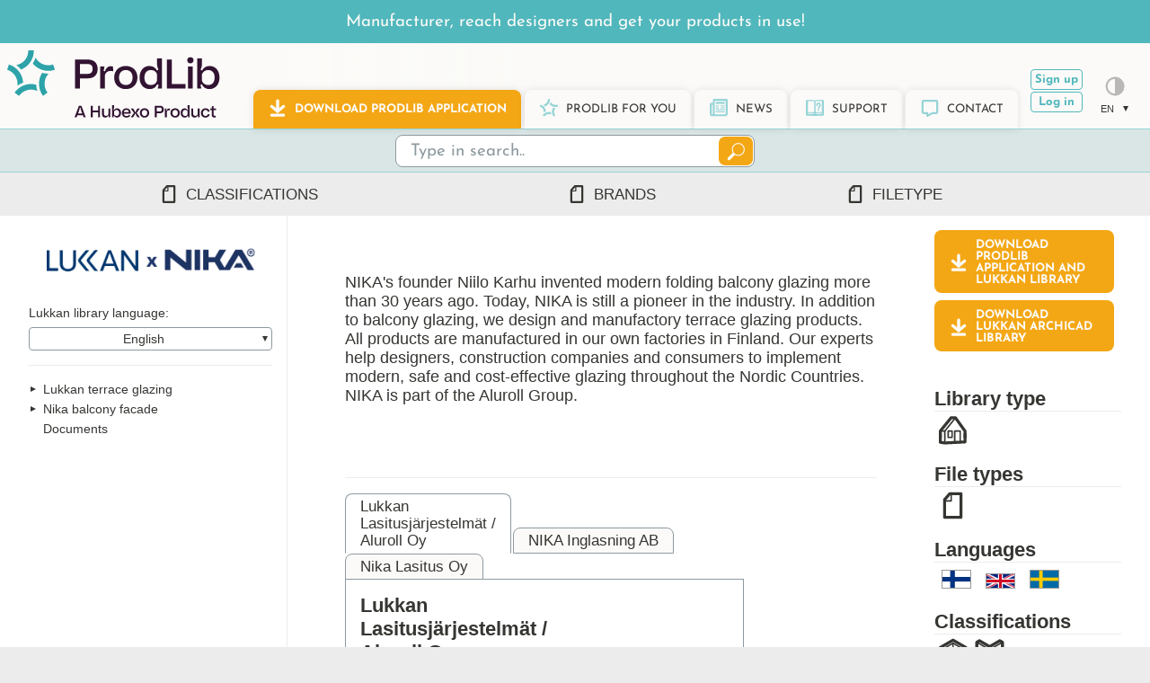

--- FILE ---
content_type: text/html; charset=utf-8
request_url: https://www.prodlib.com/lukkan
body_size: 59977
content:
<html lang="en"><head><script>const _suppliername = "lukkan";
const isAuthenticated = false;
const _userDetails = {} ;

const cadSoftwareHost = "";
const useTemplates = false;
const _isEmbeddedVersion = false; 
const _isEmbeddedAuthEnabled = false;

const auth_domain = "authenticatev1.prodlib.com";
const auth_clientId = "JHJQIuxEXc0raNNOYW5qlACP29Uo6wbi";
const auth_audience = "https://prodlib.com/web-library";</script><!--Base meta tags--><meta charset="utf-8"/><meta name="viewport" content="width=device-width, initial-scale=1.0"/><meta property="og:site_name" content="ProdLib"/><!--Scripts--><script src="/content/scripts/jquery-3.6.0.js"></script><script src="/content/scripts/base-constants.js?v=34"></script><script src="/content/scripts/constants.js?v=34"></script><script src="/content/scripts/prodlib-dropdown-1.0.js"></script><script src="/content/scripts/api-interface.js?v=34"></script><script src="/content/scripts/scripts_en.js?v=34"></script><script src="/content/scripts/newsplugin_v2_en.js?v=34"></script><script src="/content/scripts/analytics.js?v=34"></script><!-- WEBSITE UI  --><script src="/content/scripts/website23-UI.js?v=34"></script><!--BUILDUP--><script src="/content/scripts/buildup-helpers.js?v=34"></script><!--WebLib scripts--><script src="/content/scripts/underscore-umd-min.js"></script><script src="/content/scripts/weblib.js?v=34"></script><!--Embedded scripts--><!--WebLib meta tags--><meta http-equiv="Access-Control-Allow-Origin" content="*"/><!--CSS + favicon file--><!--Favicon--><link rel="icon" type="image/x-icon" href="/content/images/hubexo-favicon.ico?v=4"/><!--PRODLIB DROPDOWN CSS--><link rel="stylesheet" href="/content/css/prodlib-dropdown-1.0.css"/><link rel="stylesheet" href="/content/css/prodlib-dropdown-web23-skin.css?v=4"/><!--CSS--><link rel="stylesheet" href="/content/css/global.css?v=4"/><link rel="stylesheet" href="/content/css/webUI.css?v=4"/><link rel="stylesheet" href="/content/css/pl-website-2023-base.css?v=4"/><link rel="stylesheet" href="/content/css/pl-icons.css?v=4"/><title>ProdLib | Lukkan</title><meta property="og:image" content="https://www.prodlib.com/suppliers_alias/Supplier_Lukkan/Files/logo.png"/><meta name="twitter:image:alt" content="https://www.prodlib.com/suppliers_alias/Supplier_Lukkan/Files/logo.png"/><meta name="description" content="Lukkan | Free BIM and CAD models"/><meta property="og:title" content="ProdLib | Lukkan"/><meta property="og:description" content="Lukkan | Free BIM and CAD models"/><meta property="og:url" content="https://www.prodlib.com/lukkan"/><script>$(document).ready(function () {
    hideNotAuthenticatedMessage();
    setLoginRedirectLinks("https://www.prodlib.com", "/lukkan");
    
    $(".userNotAuthenticatedMessageClose").on("click", function (event) {
        hideNotAuthenticatedMessage();
        return;
    });
});  </script><body class="weblib" style="display: none;"></body><div class="pageContainer topper"><script>onSupplierPageDocumentReady("lukkan", "en", "");
</script><div class="navbarTopper businessLink"><a href="/business">Manufacturer, reach designers and get your products in use!</a></div><!--Embedded navigation--><div class="embeddedNavigationContainer"><div class="embeddedNavigation"><div class="embeddedBackButton active"><div class="pl-icon icon-back"></div><span>Back</span></div><div class="embeddedForwardButton active"><span>Forward</span><div class="pl-icon icon-forward"></div></div><div class="embeddedOpenProdLibButton active"><div class="pl-icon icon-launch"></div><span>Open in ProdLib.com</span></div></div><div class="embeddedNavRightGroup"><div class="embeddedLoginNavButtons navigation" style="display: none;"><a id="emb-logout" href="#"><div class="profileIcon"><img/></div>Logout</a></div><div class="embeddedLibraryBackLink"><span> Powered by</span><a href="/" target="_blank"><span class="lightModeLogo"><img src="/content/images/logo25/interim-logo_prodlib-rgb.svg?v=1" alt="ProdLib logo, ProdLib is part of Hubexo"/></span><span class="darkModeLogo"><img src="/content/images/logo25/interim-logo_prodlib-mono-wht.svg?v=1" alt="ProdLib logo, ProdLib is part of Hubexo"/></span></a></div></div></div><!--Navbar--><div class="navbar"><a class="navBarLogoContainer" href="/"><span class="lightModeLogo"><img src="/content/images/logo25/interim-logo_prodlib-rgb.svg?v=1" alt="ProdLib logo, ProdLib is part of Hubexo"/></span><span class="darkModeLogo"><img src="/content/images/logo25/interim-logo_prodlib-mono-wht.svg?v=1" alt="ProdLib logo, ProdLib is part of Hubexo"/></span></a><!--  MOBILE NAVIGATION--><div class="navigationMobile"><!-- MOBILE LANGUAGE SELECTION, CONTENT IS REPLACED BY SCRIPTS.JS --><div class="languageDropdownContainerMobile"><div class="__prodlib-dropdown__ languageDropdown"><div class="languageDropdownOption pldd-selected"><span class="languageDropdownName">English -</span><span>EN</span></div></div></div><!--  MOBILE LINKS--><div class="mobileLinks"><a href="/"><div class="pl-icon icon-prodlib"></div> Frontpage</a><a href="/download"><div class="pl-icon icon-download-simple"></div> Download ProdLib application</a><a href="/about"><div class="pl-icon icon-prodlib"></div> ProdLib for you</a><a href="/news"><div class="pl-icon icon-news"></div> News</a><a href="/support"><div class="pl-icon icon-manual"></div> Support</a><a href="/contact"><div class="pl-icon icon-speech-bubble"></div> Contact</a><!--  MOBILE LOGIN, SIGNUP AND ACCOUNT--><a href="/sign-up?redirectTo=https://www.prodlib.com/lukkan"><div class="pl-icon icon-profile"></div> Log in</a><a href="/login?redirectTo=https://www.prodlib.com/lukkan"><div class="pl-icon icon-profile"></div> Sign up</a></div><!--MOBILE COLOUR MODE TOGGLE--><div class="colorModeToggle mobileColorModeToggle"><div class="pl-icon icon-day-night"></div><div>Color Theme: automatic</div></div></div><!--  MOBILE NAVIGATION MENU TOGGLE--><div class="mobileMenuToggle hideAfter768"><span></span><span></span><span></span></div><!--  DESKTOP NAVIGATION--><div class="navigation"><a class="navigationTab highlight" href="/download" id="navigationTab1"><div class="pl-icon icon-download-simple"></div><div class="pl8">Download ProdLib application</div></a><a class="navigationTab" href="/about" id="navigationTab2"><div class="pl-icon icon-prodlib"></div><div class="pl8">ProdLib for you</div></a><a class="navigationTab" href="/news" id="navigationTab3"><div class="pl-icon icon-news"></div><div class="pl8">News</div></a><a class="navigationTab" href="/support" id="navigationTab4"><div class="pl-icon icon-manual"></div><div class="pl8">Support</div></a><a class="navigationTab" href="/contact" id="navigationTab5"><div class="pl-icon icon-speech-bubble"></div><div class="pl8">Contact</div></a><div class="navigationLinkContainer"><a href="/sign-up?redirectTo=https://www.prodlib.com/lukkan">Sign up</a><a href="/login?redirectTo=https://www.prodlib.com/lukkan">Log in</a></div></div><!-- DESKTOP PAGE LANGUAGE SELECTION, CONTENT IS REPLACED BY SCRIPT--><div class="navigationPageOptions revealAfter768"><div class="colorModetoggleContainer"><div class="colorModeToggle wl21_tooltip" data-tooltip="Color theme: Automatic"><div class="pl-icon icon-day-night"></div></div></div><div class="languageDropdownContainer"><div class="__prodlib-dropdown__ languageDropdown"><div class="languageDropdownOption pldd-selected"><span class="languageDropdownName">English -</span><span>EN</span></div></div></div></div></div><div class="mainContent"><div class="searchBar"><!--  SEARCH BAR  -->
<div>
    <input id="searchBarInput" placeholder="Type in search.." autofocus spellcheck="false" autocomplete="off" />
    <div class="searchBarSuggestionsContainer"></div>
    <button onclick="executeSearch();"><div class="pl-icon icon-search"></div></button>
</div>
<div id="moreSearchOptionsContainer">
    <a href="/search" class="aToButton">More search options</a>
</div></div><!--  TOGGLES FOR MOBILE (NARROW VIEW) NAVIGATION AND FILTERING  -->
<div class="mobileNavigationToggles">
    <div class="mobileLibrariesToggle"><button id="mobileLibrariesToggle"><span class="pl-icon icon-prodlib icon-size0-75"></span>&ensp;<span>Libraries</span></button></div>
    <div id="mobileNavigationToggleSupplier"><button id="mobileNavigationToggle"><span class="pl-icon icon-tree icon-size0-75"></span>&ensp;<span class="supplierNavigation">Supplier</span></button></div>
    <div><button id="mobileFiltersToggle"><span class="pl-icon icon-filter icon-size0-75"></span>&ensp;<span>Filters</span></button></div>
</div><!--  SEARCH FILTERS -->
<!--  (this content is fixed and stays in place when main page is scrolled)  -->
<div class="libraryFilters">

    <div class="wl22_filterContainer" id="wl22_classificationFilter">
        <div class="wl22_filterHeader">
            <div class="wl22_filterHeaderTitle">
                <span class="pl-icon icon-file"></span>
                <span>Classifications</span>
            </div>
            <div class="wl22_filterPills"></div>
        </div>
        <button class="wl22_filterClearButton"><div class="pl-icon icon-close"></div></button>
        <div><input class="wl22_filterSearch" type="search" placeholder="Search from classifications" /></div>
        <div class="wl22_filterOptions">
            <div class="classificationFilter classificationTopLevel">
        <div></div>
        <div class="classificationValue classificationParent" data-value="2babcd92948f4567a5f0814e46008c58" data-name="Roofs">
          <input type="checkbox">
          <div class="pl-icon icon-2babcd92948f4567a5f0814e46008c58" alt=""></div>
          <span>Roofs</span><span class="cvnumberofitems"></span>
        </div><div class="classificationValue" data-value="4548c9c2306f48799628ebd02e3747ce" data-name="Roof Build Ups">
          <input type="checkbox">
          <span>Roof Build Ups</span><span class="cvnumberofitems"></span>
        </div><div class="classificationValue" data-value="148861cb5d9846e0b07e85e8fbc9f1f7" data-name="Roof Accessories">
          <input type="checkbox">
          <span>Roof Accessories</span><span class="cvnumberofitems"></span>
        </div><div class="classificationValue" data-value="5e157130b11944dab1f1e721beb0a123" data-name="Rainwater Systems">
          <input type="checkbox">
          <span>Rainwater Systems</span><span class="cvnumberofitems"></span>
        </div><div class="classificationValue" data-value="d8d6cff4c0ae4518af52729cc742623a" data-name="Roof Safety Systems">
          <input type="checkbox">
          <span>Roof Safety Systems</span><span class="cvnumberofitems"></span>
        </div><div class="classificationValue" data-value="fd90ff973c454cc1b5cbb98021d6a233" data-name="Roof Systems &amp; Claddings">
          <input type="checkbox">
          <span>Roof Systems &amp; Claddings</span><span class="cvnumberofitems"></span>
        </div></div><div class="classificationFilter classificationTopLevel">
        <div></div>
        <div class="classificationValue classificationParent" data-value="d7ebaf81af16432a8901347e29e40ee5" data-name="Walls &amp; Barriers">
          <input type="checkbox">
          <div class="pl-icon icon-d7ebaf81af16432a8901347e29e40ee5" alt=""></div>
          <span>Walls &amp; Barriers</span><span class="cvnumberofitems"></span>
        </div><div class="classificationValue" data-value="57e0642cdcc94cd9b23f3483192bbc9d" data-name="Wall Build Ups">
          <input type="checkbox">
          <span>Wall Build Ups</span><span class="cvnumberofitems"></span>
        </div><div class="classificationValue" data-value="215b759229c048cfb9512756d90202e8" data-name="External Wall">
          <input type="checkbox">
          <span>External Wall</span><span class="cvnumberofitems"></span>
        </div><div class="classificationValue" data-value="e15bbc42460e40a78f64ad8fbea87483" data-name="Internal Wall">
          <input type="checkbox">
          <span>Internal Wall</span><span class="cvnumberofitems"></span>
        </div><div class="classificationValue" data-value="6b4ded17d7be48608a0ff7124e1173e5" data-name="Partition Wall">
          <input type="checkbox">
          <span>Partition Wall</span><span class="cvnumberofitems"></span>
        </div><div class="classificationValue" data-value="8d9d040b15ee4c25945a37471ec6981f" data-name="Facade Systems &amp; Claddings">
          <input type="checkbox">
          <span>Facade Systems &amp; Claddings</span><span class="cvnumberofitems"></span>
        </div><div class="classificationValue" data-value="25a7aa9a95f44ee0b4f0664675d45828" data-name="Balcony Walls">
          <input type="checkbox">
          <span>Balcony Walls</span><span class="cvnumberofitems"></span>
        </div><div class="classificationValue" data-value="b183104866e5426085729ca60259a366" data-name="Sandwich Panels">
          <input type="checkbox">
          <span>Sandwich Panels</span><span class="cvnumberofitems"></span>
        </div><div class="classificationValue" data-value="67eae598e58b4dd99ad2b05d36f6831b" data-name="Railings">
          <input type="checkbox">
          <span>Railings</span><span class="cvnumberofitems"></span>
        </div></div><div class="classificationFilter classificationTopLevel">
        <div></div>
        <div class="classificationValue classificationParent" data-value="484bb7dcfa234a27b8c6ce524b279515" data-name="Floors">
          <input type="checkbox">
          <div class="pl-icon icon-484bb7dcfa234a27b8c6ce524b279515" alt=""></div>
          <span>Floors</span><span class="cvnumberofitems"></span>
        </div><div class="classificationValue" data-value="bdd1604bc4394eb7bc472aae82960073" data-name="Floor Build Ups">
          <input type="checkbox">
          <span>Floor Build Ups</span><span class="cvnumberofitems"></span>
        </div><div class="classificationValue" data-value="95c46cbaa6394498a44a583fc5cf8565" data-name="Floor Systems">
          <input type="checkbox">
          <span>Floor Systems</span><span class="cvnumberofitems"></span>
        </div><div class="classificationValue" data-value="5f3fc3ab64724504bb3ce7160eb22d9e" data-name="Flooring Elements">
          <input type="checkbox">
          <span>Flooring Elements</span><span class="cvnumberofitems"></span>
        </div></div><div class="classificationFilter classificationTopLevel">
        <div></div>
        <div class="classificationValue classificationParent" data-value="d7d37c2e137743118a912fd83e875af7" data-name="Substructure">
          <input type="checkbox">
          <div class="pl-icon icon-d7d37c2e137743118a912fd83e875af7" alt=""></div>
          <span>Substructure</span><span class="cvnumberofitems"></span>
        </div><div class="classificationValue" data-value="77942245a29e4437a871ab01e69104b3" data-name="Foundation Systems">
          <input type="checkbox">
          <span>Foundation Systems</span><span class="cvnumberofitems"></span>
        </div><div class="classificationValue" data-value="567d616557634174a26b6edf2fbe1b52" data-name="Foundation Elements">
          <input type="checkbox">
          <span>Foundation Elements</span><span class="cvnumberofitems"></span>
        </div></div><div class="classificationFilter classificationTopLevel">
        <div></div>
        <div class="classificationValue classificationParent" data-value="920afdc95ce94eb09ff54f3bc2281e4a" data-name="Stairs &amp; Ladders">
          <input type="checkbox">
          <div class="pl-icon icon-920afdc95ce94eb09ff54f3bc2281e4a" alt=""></div>
          <span>Stairs &amp; Ladders</span><span class="cvnumberofitems"></span>
        </div><div class="classificationValue" data-value="0dba95d2b79a46c6afb8ac70ba5c78d9" data-name="Stairs">
          <input type="checkbox">
          <span>Stairs</span><span class="cvnumberofitems"></span>
        </div><div class="classificationValue" data-value="92eb5eacec8544a48e7a6e2c0f52a8df" data-name="Ladders">
          <input type="checkbox">
          <span>Ladders</span><span class="cvnumberofitems"></span>
        </div></div><div class="classificationFilter classificationTopLevel">
        <div></div>
        <div class="classificationValue classificationParent" data-value="0f2a2d28a8fb4a1193cdc58845f82147" data-name="General Building Products">
          <input type="checkbox">
          <div class="pl-icon icon-0f2a2d28a8fb4a1193cdc58845f82147" alt=""></div>
          <span>General Building Products</span><span class="cvnumberofitems"></span>
        </div><div class="classificationFilter">
          <div></div>
          <div class="classificationValue classificationParent" data-value="5fcf37cde268477f9595b98e2485874b" data-name="Damp Proofing, Waterproofing &amp; Weather Proofing">
            <input type="checkbox">
            <span>Damp Proofing, Waterproofing &amp; Weather Proofing</span><span class="cvnumberofitems"></span>
          </div><div class="classificationValue" data-value="38ef5a3f6f3049b7b421b2e9e41de3fe" data-name="Waterproofing">
          <input type="checkbox">
          <span>Waterproofing</span><span class="cvnumberofitems"></span>
        </div><div class="classificationValue" data-value="41daf493bda04100a77197cac0815e4b" data-name="Sealing Products">
          <input type="checkbox">
          <span>Sealing Products</span><span class="cvnumberofitems"></span>
        </div><div class="classificationValue" data-value="6f3874f3882946f49cd0183d9de6c5a4" data-name="Adhesives">
          <input type="checkbox">
          <span>Adhesives</span><span class="cvnumberofitems"></span>
        </div></div><div class="classificationFilter">
          <div></div>
          <div class="classificationValue classificationParent" data-value="41196b0a8a4f42e39b084c66f2b44239" data-name="Insulation">
            <input type="checkbox">
            <span>Insulation</span><span class="cvnumberofitems"></span>
          </div><div class="classificationValue" data-value="5cca682db65d4535b9ea6c9dea1000a4" data-name="Thermal Insulation">
          <input type="checkbox">
          <span>Thermal Insulation</span><span class="cvnumberofitems"></span>
        </div><div class="classificationValue" data-value="ce924bc38f1249ea972d9bc4d3758a1b" data-name="Sound Insulation">
          <input type="checkbox">
          <span>Sound Insulation</span><span class="cvnumberofitems"></span>
        </div></div><div class="classificationValue" data-value="67303d24835d4b388893fc775bcc3e4e" data-name="Boards">
          <input type="checkbox">
          <span>Boards</span><span class="cvnumberofitems"></span>
        </div></div><div class="classificationFilter classificationTopLevel">
        <div></div>
        <div class="classificationValue classificationParent" data-value="8199e114398347a9965ff6206a786aa4" data-name="Structural Elements">
          <input type="checkbox">
          <div class="pl-icon icon-8199e114398347a9965ff6206a786aa4" alt=""></div>
          <span>Structural Elements</span><span class="cvnumberofitems"></span>
        </div><div class="classificationValue" data-value="8bd117b710ed4eb7a9ab0ee61746335e" data-name="Beams &amp; Joists">
          <input type="checkbox">
          <span>Beams &amp; Joists</span><span class="cvnumberofitems"></span>
        </div><div class="classificationValue" data-value="5a8e1a237e0e4ffdb6ac7e328b06f16d" data-name="Columns">
          <input type="checkbox">
          <span>Columns</span><span class="cvnumberofitems"></span>
        </div><div class="classificationValue" data-value="109d1de5c5124eb49c929a80df63f0b4" data-name="Slabs and Components">
          <input type="checkbox">
          <span>Slabs and Components</span><span class="cvnumberofitems"></span>
        </div><div class="classificationValue" data-value="ebd733c751ae4fd8a69b3ab9726e13e3" data-name="Building Blocks">
          <input type="checkbox">
          <span>Building Blocks</span><span class="cvnumberofitems"></span>
        </div><div class="classificationValue" data-value="4457dc9994764c45a9c97351a0ed54c9" data-name="Structural Timber">
          <input type="checkbox">
          <span>Structural Timber</span><span class="cvnumberofitems"></span>
        </div><div class="classificationValue" data-value="635976aa072f4a7f88982bf944f6a2bc" data-name="CLT">
          <input type="checkbox">
          <span>CLT</span><span class="cvnumberofitems"></span>
        </div><div class="classificationValue" data-value="edffe577a2674b29954c85640573570a" data-name="LVL">
          <input type="checkbox">
          <span>LVL</span><span class="cvnumberofitems"></span>
        </div><div class="classificationFilter">
          <div></div>
          <div class="classificationValue classificationParent" data-value="704a4d58d3e04ff58a548eb23935dc88" data-name="Fixings &amp; Fasteners">
            <input type="checkbox">
            <span>Fixings &amp; Fasteners</span><span class="cvnumberofitems"></span>
          </div><div class="classificationValue" data-value="a0220571c43d4417945ea4cfa485ab80" data-name="Anchors &amp; Components">
          <input type="checkbox">
          <span>Anchors &amp; Components</span><span class="cvnumberofitems"></span>
        </div><div class="classificationValue" data-value="1e50f9c985a04b20994619daa30bb128" data-name="Bolts">
          <input type="checkbox">
          <span>Bolts</span><span class="cvnumberofitems"></span>
        </div><div class="classificationValue" data-value="0ee9da04a22646b4a595d92812777768" data-name="Screws">
          <input type="checkbox">
          <span>Screws</span><span class="cvnumberofitems"></span>
        </div><div class="classificationValue" data-value="7915f201627844d6845cc95b3371eae5" data-name="Plugs">
          <input type="checkbox">
          <span>Plugs</span><span class="cvnumberofitems"></span>
        </div><div class="classificationValue" data-value="addda5d9a7824611a47a44b611acac8c" data-name="Brackets &amp; Plates">
          <input type="checkbox">
          <span>Brackets &amp; Plates</span><span class="cvnumberofitems"></span>
        </div><div class="classificationValue" data-value="ded3203edcda4729937171b29265bfc4" data-name="Nails">
          <input type="checkbox">
          <span>Nails</span><span class="cvnumberofitems"></span>
        </div></div><div class="classificationFilter">
          <div></div>
          <div class="classificationValue classificationParent" data-value="ec024617c659444d91fb32dd589bead5" data-name="Reinforcement &amp; Ancillaries">
            <input type="checkbox">
            <span>Reinforcement &amp; Ancillaries</span><span class="cvnumberofitems"></span>
          </div><div class="classificationValue" data-value="24ef449f63224b0cb75083361a57732e" data-name="Prefabricated Reinforcement">
          <input type="checkbox">
          <span>Prefabricated Reinforcement</span><span class="cvnumberofitems"></span>
        </div><div class="classificationValue" data-value="845daee4f339417ab6c8cdb410fd8637" data-name="Reinforcement Couplers">
          <input type="checkbox">
          <span>Reinforcement Couplers</span><span class="cvnumberofitems"></span>
        </div><div class="classificationValue" data-value="1a474c6bf111492eaeab59c332ac5965" data-name="Reinforcement Starters">
          <input type="checkbox">
          <span>Reinforcement Starters</span><span class="cvnumberofitems"></span>
        </div><div class="classificationValue" data-value="b6566a3b895a45769aab212e658bc534" data-name="Reinforcement Ancillaries">
          <input type="checkbox">
          <span>Reinforcement Ancillaries</span><span class="cvnumberofitems"></span>
        </div></div><div class="classificationValue" data-value="7dfc4735664344f39c18ceb1e08ece1f" data-name="Movement &amp; Expansion Systems">
          <input type="checkbox">
          <span>Movement &amp; Expansion Systems</span><span class="cvnumberofitems"></span>
        </div><div class="classificationValue" data-value="f4c59a4cffd444149d6cffe44e34c6fd" data-name="Modular Bathrooms">
          <input type="checkbox">
          <span>Modular Bathrooms</span><span class="cvnumberofitems"></span>
        </div><div class="classificationFilter">
          <div></div>
          <div class="classificationValue classificationParent" data-value="759dc5712a844e519eac8c4a01d3098c" data-name="Lifting &amp; Transportation">
            <input type="checkbox">
            <span>Lifting &amp; Transportation</span><span class="cvnumberofitems"></span>
          </div><div class="classificationValue" data-value="89a27b6a8a0749fdaa21aa0fe50fec2b" data-name="Quick Release Lifting">
          <input type="checkbox">
          <span>Quick Release Lifting</span><span class="cvnumberofitems"></span>
        </div><div class="classificationValue" data-value="cf272d54be4145c0a8eb6d6803148d0b" data-name="Threaded Lifting">
          <input type="checkbox">
          <span>Threaded Lifting</span><span class="cvnumberofitems"></span>
        </div><div class="classificationValue" data-value="0c876caff88146b4b1942d5688b2bca2" data-name="Lifting Loops">
          <input type="checkbox">
          <span>Lifting Loops</span><span class="cvnumberofitems"></span>
        </div></div></div><div class="classificationFilter classificationTopLevel">
        <div></div>
        <div class="classificationValue classificationParent" data-value="da6dc68201b94fe7a69349c32a5fa588" data-name="Doors, Windows &amp; Hatches">
          <input type="checkbox">
          <div class="pl-icon icon-da6dc68201b94fe7a69349c32a5fa588" alt=""></div>
          <span>Doors, Windows &amp; Hatches</span><span class="cvnumberofitems"></span>
        </div><div class="classificationFilter">
          <div></div>
          <div class="classificationValue classificationParent" data-value="dd61e3f509bd42839536e144585d29e3" data-name="Doors">
            <input type="checkbox">
            <span>Doors</span><span class="cvnumberofitems"></span>
          </div><div class="classificationValue" data-value="0434e00ad18d464586a9745679f8413a" data-name="Exterior Doors">
          <input type="checkbox">
          <span>Exterior Doors</span><span class="cvnumberofitems"></span>
        </div><div class="classificationValue" data-value="7f9a9adf731b455f83b08c205b91a310" data-name="Interior Doors">
          <input type="checkbox">
          <span>Interior Doors</span><span class="cvnumberofitems"></span>
        </div><div class="classificationValue" data-value="3ef70c1443554024b446a8c0b642c73a" data-name="Fire Doors">
          <input type="checkbox">
          <span>Fire Doors</span><span class="cvnumberofitems"></span>
        </div><div class="classificationValue" data-value="43be3c6a604a4f43944f3a6a00f64783" data-name="Balcony Doors">
          <input type="checkbox">
          <span>Balcony Doors</span><span class="cvnumberofitems"></span>
        </div><div class="classificationValue" data-value="bae16eb7c1b04ddfa450991cacd82163" data-name="Garage Doors">
          <input type="checkbox">
          <span>Garage Doors</span><span class="cvnumberofitems"></span>
        </div><div class="classificationValue" data-value="6308e0c214254886bbdead4dd22452b8" data-name="Door Handles &amp; Locks">
          <input type="checkbox">
          <span>Door Handles &amp; Locks</span><span class="cvnumberofitems"></span>
        </div></div><div class="classificationFilter">
          <div></div>
          <div class="classificationValue classificationParent" data-value="8c6ca3182b6c4337a031f07bdc216302" data-name="Windows">
            <input type="checkbox">
            <span>Windows</span><span class="cvnumberofitems"></span>
          </div><div class="classificationValue" data-value="2532c9a420c94d6b979cbf5e2083d9ba" data-name="Wood Windows">
          <input type="checkbox">
          <span>Wood Windows</span><span class="cvnumberofitems"></span>
        </div><div class="classificationValue" data-value="cb4f8182028c4a009f8a73b43e97ba5d" data-name="Metal Windows">
          <input type="checkbox">
          <span>Metal Windows</span><span class="cvnumberofitems"></span>
        </div><div class="classificationValue" data-value="97c4a65cff344a8590e6b843ac4299f1" data-name="Special Windows">
          <input type="checkbox">
          <span>Special Windows</span><span class="cvnumberofitems"></span>
        </div><div class="classificationValue" data-value="f13deddc1fc540a591ac877871bde9db" data-name="Roof Light">
          <input type="checkbox">
          <span>Roof Light</span><span class="cvnumberofitems"></span>
        </div><div class="classificationValue" data-value="13f87d6e5e97458fb90f4149c978dbac" data-name="Blinds, Shutters, Screens">
          <input type="checkbox">
          <span>Blinds, Shutters, Screens</span><span class="cvnumberofitems"></span>
        </div><div class="classificationValue" data-value="0ed830c7bfed48bcb667fc5c6bf38adb" data-name="Glass &amp; Glazing">
          <input type="checkbox">
          <span>Glass &amp; Glazing</span><span class="cvnumberofitems"></span>
        </div><div class="classificationValue" data-value="74f1c8c85ef94ed3a7a7fe947b25124a" data-name="Window Joints">
          <input type="checkbox">
          <span>Window Joints</span><span class="cvnumberofitems"></span>
        </div></div><div class="classificationValue" data-value="96bf2834094a486eb378acda1feac6fc" data-name="Partitions">
          <input type="checkbox">
          <span>Partitions</span><span class="cvnumberofitems"></span>
        </div><div class="classificationValue" data-value="8629486e31654b0d9c57c17b085a964f" data-name="Access Panels">
          <input type="checkbox">
          <span>Access Panels</span><span class="cvnumberofitems"></span>
        </div></div><div class="classificationFilter classificationTopLevel">
        <div></div>
        <div class="classificationValue classificationParent" data-value="25d2c753e1174c92878b74e85214fa01" data-name="Furniture &amp; Appliances">
          <input type="checkbox">
          <div class="pl-icon icon-25d2c753e1174c92878b74e85214fa01" alt=""></div>
          <span>Furniture &amp; Appliances</span><span class="cvnumberofitems"></span>
        </div><div class="classificationValue" data-value="eb759337f48640a98198366b4f550d29" data-name="Seating">
          <input type="checkbox">
          <span>Seating</span><span class="cvnumberofitems"></span>
        </div><div class="classificationValue" data-value="03c66d2098fd47fea8aec272a18992ed" data-name="Tables &amp; Desks">
          <input type="checkbox">
          <span>Tables &amp; Desks</span><span class="cvnumberofitems"></span>
        </div><div class="classificationValue" data-value="502cd6ad1e214c469c0eff84d46864d5" data-name="Cabinets, Shelving &amp; Storage">
          <input type="checkbox">
          <span>Cabinets, Shelving &amp; Storage</span><span class="cvnumberofitems"></span>
        </div><div class="classificationValue" data-value="36eed54a0d4744c7ad9cc4c147ecefde" data-name="Office &amp; Commercial Furniture">
          <input type="checkbox">
          <span>Office &amp; Commercial Furniture</span><span class="cvnumberofitems"></span>
        </div><div class="classificationValue" data-value="510eca9ca3534f76a06fbe856fbbdd23" data-name="Healthcare Furniture">
          <input type="checkbox">
          <span>Healthcare Furniture</span><span class="cvnumberofitems"></span>
        </div><div class="classificationValue" data-value="9eafe42cc9614e4a98397327c6f65c1e" data-name="Fireplaces">
          <input type="checkbox">
          <span>Fireplaces</span><span class="cvnumberofitems"></span>
        </div><div class="classificationValue" data-value="46eb1b5f475946bd81e6ac2892d24366" data-name="Laundry Room">
          <input type="checkbox">
          <span>Laundry Room</span><span class="cvnumberofitems"></span>
        </div><div class="classificationValue" data-value="6fbe0454bc7f40c8abc23a787a09d3db" data-name="Indoor Recycling Bins">
          <input type="checkbox">
          <span>Indoor Recycling Bins</span><span class="cvnumberofitems"></span>
        </div><div class="classificationValue" data-value="55420d42bdee4591918a73e134f37f93" data-name="Post- &amp; Mailboxes">
          <input type="checkbox">
          <span>Post- &amp; Mailboxes</span><span class="cvnumberofitems"></span>
        </div><div class="classificationValue" data-value="0801d2be13e54ff69c63ac58cdf0c0ae" data-name="Modular Solutions">
          <input type="checkbox">
          <span>Modular Solutions</span><span class="cvnumberofitems"></span>
        </div></div><div class="classificationFilter classificationTopLevel">
        <div></div>
        <div class="classificationValue classificationParent" data-value="7564924c05414de2b66aa96a1e675ac7" data-name="Kitchen">
          <input type="checkbox">
          <div class="pl-icon icon-7564924c05414de2b66aa96a1e675ac7" alt=""></div>
          <span>Kitchen</span><span class="cvnumberofitems"></span>
        </div><div class="classificationValue" data-value="3f44a05e87d44caab76b7e28e3d34140" data-name="Counter Tops">
          <input type="checkbox">
          <span>Counter Tops</span><span class="cvnumberofitems"></span>
        </div><div class="classificationValue" data-value="8ce4d2e888fc41c5a35fce5b6c78ac41" data-name="Sinks">
          <input type="checkbox">
          <span>Sinks</span><span class="cvnumberofitems"></span>
        </div><div class="classificationFilter">
          <div></div>
          <div class="classificationValue classificationParent" data-value="bb4e50cb954b45fd872434e0765363e7" data-name="Cabinets &amp; Storage">
            <input type="checkbox">
            <span>Cabinets &amp; Storage</span><span class="cvnumberofitems"></span>
          </div><div class="classificationValue" data-value="d20f33711c0b4cfab5db8c9a48d26f50" data-name="Base Cabinets">
          <input type="checkbox">
          <span>Base Cabinets</span><span class="cvnumberofitems"></span>
        </div><div class="classificationValue" data-value="e504880cda98413ca31ca44bb9b8425f" data-name="Tall Cabinets">
          <input type="checkbox">
          <span>Tall Cabinets</span><span class="cvnumberofitems"></span>
        </div><div class="classificationValue" data-value="9d67cdd370bf4fd296f472a61205b9d9" data-name="Wall Cabinets">
          <input type="checkbox">
          <span>Wall Cabinets</span><span class="cvnumberofitems"></span>
        </div></div><div class="classificationValue" data-value="786ea6c805a048c2b484ca805e91dffd" data-name="Appliances">
          <input type="checkbox">
          <span>Appliances</span><span class="cvnumberofitems"></span>
        </div><div class="classificationValue" data-value="018d0ea725344a3cb4aa6e0ccc231e25" data-name="Commercial Kitchens">
          <input type="checkbox">
          <span>Commercial Kitchens</span><span class="cvnumberofitems"></span>
        </div></div><div class="classificationFilter classificationTopLevel">
        <div></div>
        <div class="classificationValue classificationParent" data-value="7a22bf9970f74bb5bfcb2c33908e2c94" data-name="Bathroom">
          <input type="checkbox">
          <div class="pl-icon icon-7a22bf9970f74bb5bfcb2c33908e2c94" alt=""></div>
          <span>Bathroom</span><span class="cvnumberofitems"></span>
        </div><div class="classificationValue" data-value="8cd1354d85f54d23afa0cbba326cc064" data-name="Washbasins">
          <input type="checkbox">
          <span>Washbasins</span><span class="cvnumberofitems"></span>
        </div><div class="classificationValue" data-value="277f6ef9eb904979852c12ce05ca72de" data-name="Toilets">
          <input type="checkbox">
          <span>Toilets</span><span class="cvnumberofitems"></span>
        </div><div class="classificationFilter">
          <div></div>
          <div class="classificationValue classificationParent" data-value="68581313098e4ca8801c28ba4cc1b09a" data-name="Shower Enclosures">
            <input type="checkbox">
            <span>Shower Enclosures</span><span class="cvnumberofitems"></span>
          </div><div class="classificationValue" data-value="6b9946eb17174c9cb3a50dc2447853fd" data-name="Shower Walls">
          <input type="checkbox">
          <span>Shower Walls</span><span class="cvnumberofitems"></span>
        </div><div class="classificationValue" data-value="53feed3b834e42eabe56c6f237132964" data-name="Shower Corners">
          <input type="checkbox">
          <span>Shower Corners</span><span class="cvnumberofitems"></span>
        </div><div class="classificationValue" data-value="1d89c4b338e34f93a0fd899bae15f3be" data-name="Shower Doors">
          <input type="checkbox">
          <span>Shower Doors</span><span class="cvnumberofitems"></span>
        </div></div><div class="classificationFilter">
          <div></div>
          <div class="classificationValue classificationParent" data-value="b9aef163926144b0b435fb0b2eaa5c5c" data-name="Cabinets &amp; Storage">
            <input type="checkbox">
            <span>Cabinets &amp; Storage</span><span class="cvnumberofitems"></span>
          </div><div class="classificationValue" data-value="8a4a38c4670f4389bab4c15c46e746b8" data-name="Base Cabinets">
          <input type="checkbox">
          <span>Base Cabinets</span><span class="cvnumberofitems"></span>
        </div><div class="classificationValue" data-value="8c217e9680d147aaabe29a2172bad50a" data-name="Tall Cabinets">
          <input type="checkbox">
          <span>Tall Cabinets</span><span class="cvnumberofitems"></span>
        </div><div class="classificationValue" data-value="2041c286283f4e3488781f253fd5b774" data-name="Wall Cabinets">
          <input type="checkbox">
          <span>Wall Cabinets</span><span class="cvnumberofitems"></span>
        </div></div><div class="classificationValue" data-value="e5d8f0dd4d594b6e95befea714a2c2cf" data-name="Fittings &amp; Accessories">
          <input type="checkbox">
          <span>Fittings &amp; Accessories</span><span class="cvnumberofitems"></span>
        </div><div class="classificationValue" data-value="3b2cda7f354b42b98fb9cf2b7bc04651" data-name="Support Rails">
          <input type="checkbox">
          <span>Support Rails</span><span class="cvnumberofitems"></span>
        </div><div class="classificationValue" data-value="ccedf219eca344b6b9a2a7e9ce1d387d" data-name="Sauna">
          <input type="checkbox">
          <span>Sauna</span><span class="cvnumberofitems"></span>
        </div></div><div class="classificationFilter classificationTopLevel">
        <div></div>
        <div class="classificationValue classificationParent" data-value="d2db0954c41b45ee9cf2678dda72cdb8" data-name="Surface Finishes &amp; Coatings">
          <input type="checkbox">
          <div class="pl-icon icon-d2db0954c41b45ee9cf2678dda72cdb8" alt=""></div>
          <span>Surface Finishes &amp; Coatings</span><span class="cvnumberofitems"></span>
        </div><div class="classificationValue" data-value="58305bcfa4b1423d8b739c668e10506f" data-name="Exterior Paint">
          <input type="checkbox">
          <span>Exterior Paint</span><span class="cvnumberofitems"></span>
        </div><div class="classificationValue" data-value="3896f41fdeea4b4d832c2b710c95e9ba" data-name="Interior Paint">
          <input type="checkbox">
          <span>Interior Paint</span><span class="cvnumberofitems"></span>
        </div><div class="classificationValue" data-value="e2dcad9146684ceca8be2f65e9984011" data-name="Coatings">
          <input type="checkbox">
          <span>Coatings</span><span class="cvnumberofitems"></span>
        </div><div class="classificationValue" data-value="7644243442014d3dbf9c237e45e86a01" data-name="Plaster">
          <input type="checkbox">
          <span>Plaster</span><span class="cvnumberofitems"></span>
        </div><div class="classificationValue" data-value="0970c4fc84b647259e9a4bc4f9fb3f83" data-name="Varnish">
          <input type="checkbox">
          <span>Varnish</span><span class="cvnumberofitems"></span>
        </div></div><div class="classificationFilter classificationTopLevel">
        <div></div>
        <div class="classificationValue classificationParent" data-value="a58b1f80bb5d4c1f8082ebc7c3d465e2" data-name="Lighting &amp; Electricity">
          <input type="checkbox">
          <div class="pl-icon icon-a58b1f80bb5d4c1f8082ebc7c3d465e2" alt=""></div>
          <span>Lighting &amp; Electricity</span><span class="cvnumberofitems"></span>
        </div><div class="classificationValue" data-value="e05558b4b19c403f94a7e1b227d3277e" data-name="Wall, Ceiling Lighting &amp; Fittings">
          <input type="checkbox">
          <span>Wall, Ceiling Lighting &amp; Fittings</span><span class="cvnumberofitems"></span>
        </div><div class="classificationValue" data-value="a5cc03cb37f1401c8ed5ad6f1537640e" data-name="Industrial Lighting">
          <input type="checkbox">
          <span>Industrial Lighting</span><span class="cvnumberofitems"></span>
        </div><div class="classificationValue" data-value="ad31d5584f7046eb9e5fc36163aa8ac1" data-name="Electrical Infrastructure">
          <input type="checkbox">
          <span>Electrical Infrastructure</span><span class="cvnumberofitems"></span>
        </div></div><div class="classificationFilter classificationTopLevel">
        <div></div>
        <div class="classificationValue classificationParent" data-value="107dc11e9eef40e995f4a3700f978d39" data-name="Plumbing &amp; Drainage">
          <input type="checkbox">
          <div class="pl-icon icon-107dc11e9eef40e995f4a3700f978d39" alt=""></div>
          <span>Plumbing &amp; Drainage</span><span class="cvnumberofitems"></span>
        </div><div class="classificationValue" data-value="b15adadca4394f64a5048cbdf44b8f32" data-name="Drainage Supplies">
          <input type="checkbox">
          <span>Drainage Supplies</span><span class="cvnumberofitems"></span>
        </div></div><div class="classificationFilter classificationTopLevel">
        <div></div>
        <div class="classificationValue classificationParent" data-value="494700fcd52d44d9be7d910001a64884" data-name="Outdoor Equipment &amp; Furniture">
          <input type="checkbox">
          <div class="pl-icon icon-494700fcd52d44d9be7d910001a64884" alt=""></div>
          <span>Outdoor Equipment &amp; Furniture</span><span class="cvnumberofitems"></span>
        </div><div class="classificationValue" data-value="96cdd08cfe8c40d799439b299e4f975f" data-name="Awnings">
          <input type="checkbox">
          <span>Awnings</span><span class="cvnumberofitems"></span>
        </div><div class="classificationValue" data-value="21939cffdc8e410fae76fc3a9376afeb" data-name="Outdoor Furniture">
          <input type="checkbox">
          <span>Outdoor Furniture</span><span class="cvnumberofitems"></span>
        </div><div class="classificationValue" data-value="2e40a7f271b94c0da9639eb7b9f8532d" data-name="Outdoor Litter &amp; Recycling Bins">
          <input type="checkbox">
          <span>Outdoor Litter &amp; Recycling Bins</span><span class="cvnumberofitems"></span>
        </div><div class="classificationValue" data-value="162bccd8757849d09637b74a1d82d49b" data-name="Bicycle Stands">
          <input type="checkbox">
          <span>Bicycle Stands</span><span class="cvnumberofitems"></span>
        </div><div class="classificationValue" data-value="aeac309738b54393a9124419a9db0921" data-name="Shelter Structures">
          <input type="checkbox">
          <span>Shelter Structures</span><span class="cvnumberofitems"></span>
        </div><div class="classificationValue" data-value="71bb7023b13b4a2299c23adcb2a281f0" data-name="Marina">
          <input type="checkbox">
          <span>Marina</span><span class="cvnumberofitems"></span>
        </div><div class="classificationValue" data-value="53ddff2b512c4a74a7de148b649633d6" data-name="Yard">
          <input type="checkbox">
          <span>Yard</span><span class="cvnumberofitems"></span>
        </div></div><div class="classificationFilter classificationTopLevel">
        <div></div>
        <div class="classificationValue classificationParent" data-value="df8a9c4ef2da44cfa7f084be5b190aa1" data-name="Ventilation, Air Conditioning &amp; Space Heating">
          <input type="checkbox">
          <div class="pl-icon icon-df8a9c4ef2da44cfa7f084be5b190aa1" alt=""></div>
          <span>Ventilation, Air Conditioning &amp; Space Heating</span><span class="cvnumberofitems"></span>
        </div><div class="classificationValue" data-value="d32c3f547cbb4f6d8b95d7c4e93dd1c6" data-name="Ventilation &amp; Ducting">
          <input type="checkbox">
          <span>Ventilation &amp; Ducting</span><span class="cvnumberofitems"></span>
        </div><div class="classificationValue" data-value="77465062fd6e4930b1ac6509e52fcef8" data-name="Space Heating &amp; Cooling">
          <input type="checkbox">
          <span>Space Heating &amp; Cooling</span><span class="cvnumberofitems"></span>
        </div><div class="classificationValue" data-value="4dff08cca39947b38d194268540fccb6" data-name="Roof Smoke Exhaust Hatches">
          <input type="checkbox">
          <span>Roof Smoke Exhaust Hatches</span><span class="cvnumberofitems"></span>
        </div><div class="classificationValue" data-value="5d8b6c5240e74a44b28aac721ad5f74d" data-name="Wall Smoke Exhaust Hatches">
          <input type="checkbox">
          <span>Wall Smoke Exhaust Hatches</span><span class="cvnumberofitems"></span>
        </div></div><div class="classificationFilter classificationTopLevel">
        <div></div>
        <div class="classificationValue classificationParent" data-value="27333aedfd114e31be13d66c9f625ea3" data-name="Security, Fire &amp; Safety">
          <input type="checkbox">
          <div class="pl-icon icon-27333aedfd114e31be13d66c9f625ea3" alt=""></div>
          <span>Security, Fire &amp; Safety</span><span class="cvnumberofitems"></span>
        </div><div class="classificationValue" data-value="ddca0ca07b3243dc9bcdff4d1e589e06" data-name="Fire Stops">
          <input type="checkbox">
          <span>Fire Stops</span><span class="cvnumberofitems"></span>
        </div><div class="classificationValue" data-value="918b6feba81c4fb496b3b04a254e4b69" data-name="Wall Penetration Seals">
          <input type="checkbox">
          <span>Wall Penetration Seals</span><span class="cvnumberofitems"></span>
        </div><div class="classificationValue" data-value="2be043ac94374c2d8a3c8c526e45dc46" data-name="Floor Penetration Seals">
          <input type="checkbox">
          <span>Floor Penetration Seals</span><span class="cvnumberofitems"></span>
        </div><div class="classificationValue" data-value="94d33ddc473b4df0addb9095f2fbcba6" data-name="Underground Penetration Seals">
          <input type="checkbox">
          <span>Underground Penetration Seals</span><span class="cvnumberofitems"></span>
        </div></div>
        </div>
    </div>

    <div class="wl22_filterContainer" id="wl22_brandsFilter">
        <div class="wl22_filterHeader">
            <div class="wl22_filterHeaderTitle">
                <span class="pl-icon icon-file"></span>
                <span>Brands</span>
            </div>
            <div class="wl22_filterPills"></div>
        </div>
        <button class="wl22_filterClearButton"><div class="pl-icon icon-close"></div></button>
        <div><input class="wl22_filterSearch" type="search" placeholder="Search from brands" /></div>
        <div class="wl22_filterOptions">
            <div><input type="checkbox" /><span>Brand1</span></div>
            <div><input type="checkbox" /><span>Brand2</span></div>
        </div>
    </div>

    <div class="wl22_filterContainer wl22_noFilterSearch" id="wl22_cadPlatformsFilter">
        <div class="wl22_filterHeader">
            <div class="wl22_filterHeaderTitle">
                <span class="pl-icon icon-file"></span>
                <span>Filetype</span>
            </div>
            <div class="wl22_filterPills"></div>
        </div>
        <button class="wl22_filterClearButton"><div class="pl-icon icon-close"></div></button>
        <div><input class="wl22_filterSearch" type="search" placeholder="Search from filetypes" /></div>
        <div class="wl22_filterOptions">
            <div><input type="checkbox" /><span>DWG/DXF</span></div>
            <div><input type="checkbox" /><span>Revit: RFA/RVT</span></div>
            <div><input type="checkbox" /><span>Archicad: LCF/GSM</span></div>
            <div><input type="checkbox" /><span>SketchUp: SKP</span></div>
            <div><input type="checkbox" /><span>Tekla Structures: LIS/UEL</span></div>
            <div><input type="checkbox" /><span>PDF</span></div>
        </div>
    </div>

    <div class="wl22_apply_search mobileCloseButtons"><button class="mobileCloseButton">Close</button><button class="wl22_applySearchButton" onclick="executeSearch();"><span class="pl-icon icon-check icon-size0-75"></span> Apply</button></div>

</div>

<!--  SCRIPTS  -->
<script src="/content/scripts/search-and-filters.js"></script><!--  SIDEBAR BROWSE AND TABS  -->
<!--  (this content is fixed and stays in place when main page is scrolled)  -->
<div class="libraryNavigation">

    <!--  Button to close the navigation menu when in mobile (narrow) view  -->
    <div class="mobileCloseButtons"><button class="mobileCloseButton">Close</button></div>

    <!--  TABS, are not visible in the weblib layout  -->
    <div class="tabsContainer">
        <div class="tabs">
            <div class="settings"><div><span class="pl-icon icon-settings"></span></div></div>
            <div class="selected"><div>All</div></div>
            <div><div>Downloaded</div></div>
            <!--
            <div><div>MyLibs</div></div>
            <div><div>My selection of libraries</div></div>
            <div><div>My another selection of libraries</div></div>
            <div><div>My yet another selection of libraries</div></div>
            -->
        </div>
    </div>

    <!--  LIBRARIES, are not visible in the weblib layout  -->
    <div class="navigationSuppliers navigationExpandable">

        <!--  Toggle for expanding the navigation expandable when in narrower views  -->
        <div class="navigationExpandableToggle"><span class="pl-icon icon-prodlib"></span>&ensp;<span>Libraries</span></div>

        <!--  One library, with the class "downloaded" that hides the quick download button and shows the quick start button -->
        <div class="supplier downloaded">
            <div>
                <img src="/content/images/logo23/prodlib-logo-2023-horizontal.svg?v=1" />
                <div class="progressBar"><div></div></div>
                <span class="rightFeather80">Supplier name 1 asfddaf dscfsdfrxf secf</span>
            </div>
            <div>
                <div class="quickDownloadLibrary"><div class="pl-icon icon-download-simple"></div></div>
                <div class="quickStartLibrary"><div class="pl-icon icon-launch"></div></div>
            </div>
        </div>

        <!--  One library, WITHOUT the class "downloaded" - quick download button is shown and quick start button is hidden  -->
        <div class="supplier">
            <div>
                <img src="/content/images/logo23/prodlib-logo-2023-horizontal.svg?v=1" />
                <div class="progressBar"><div></div></div>
                <span class="rightFeather80">Supplier name 2</span>
            </div>
            <div>
                <div class="quickDownloadLibrary"><div class="pl-icon icon-download-simple"></div></div>
                <div class="quickStartLibrary"><div class="pl-icon icon-launch"></div></div>
            </div>
        </div>

        <!--  One library, with class "active" - currently selected library whose item hiearchy is shown on th right side  -->
        <div class="supplier active">
            <div>
                <img src="/content/images/logo23/prodlib-logo-2023-horizontal.svg?v=1" />
                <div class="progressBar"><div></div></div>
                <span class="rightFeather80">Supplier name 3</span>
            </div>
            <div>
                <div class="quickDownloadLibrary"><div class="pl-icon icon-download-simple"></div></div>
                <div class="quickStartLibrary"><div class="pl-icon icon-launch"></div></div>
            </div>
        </div>

        <!--  One library, when downloading/installing/updating, add class "downloading" and class "active" to the ".progressBar" div. Update ".progressBar > div" width with % downloaded/installed/updated  -->
        <div class="supplier downloading">
            <div>
                <img src="/content/images/logo23/prodlib-logo-2023-horizontal.svg?v=1" />
                <div class="progressBar active"><div style="width: 66%;"></div></div>
                <span class="rightFeather80">Supplier name 4</span>
            </div>
            <div>
                <div class="quickDownloadLibrary"><div class="pl-icon icon-download-simple"></div></div>
                <div class="quickStartLibrary"><div class="pl-icon icon-launch"></div></div>
            </div>
        </div>

        <!--  One library  -->
        <div class="supplier">
            <div>
                <img src="/content/images/logo23/prodlib-logo-2023-horizontal.svg?v=1" />
                <div class="progressBar"><div></div></div>
                <span class="rightFeather80">Supplier name 4 that is very very veery long</span>
            </div>
            <div>
                <div class="quickDownloadLibrary"><div class="pl-icon icon-download-simple"></div></div>
                <div class="quickStartLibrary"><div class="pl-icon icon-launch"></div></div>
            </div>
        </div>

    </div>

    <!--  TREEVIEW PANEL  -->
    <div class="libraryNavigationTreeview navigationExpandable navigationExpandableActive">

        <!--  Toggle for expanding the navigation expandable when in narrower views  -->
        <div class="navigationExpandableToggle"><span class="pl-icon icon-tree"></span>&ensp;<span class="supplierNavigation">Supplier</span></div>

        <!--  Supplier logo and link to the supplier page  -->
        <div class="libraryNavigationTreeviewSupplier">
            <a href="" class="wl21_sidebarBrowseLogo">
                <img src='' />
                <span><!--Placeholder if logo image is not loaded in--></span>
            </a>
        </div>

        <!--  Library language version selection  -->
        <div class="libraryNavigationLibLang">
            <span class="supplierNavigation"></span>
            library language:
            <div class="__prodlib-dropdown__ languageDropdown">
                <div class="languageDropdownOption pldd-selected">English</div>
                <div class="languageDropdownOption">Some other language</div>
            </div>
        </div>
        <!--  Library treeview  -->

        <div id="wl21_treeContent">
            <!-- Populated by function generateTreeview() in scripts.js -->
        </div>
    </div>
</div><!--  this div must be for react page to work-->
<div id="UI_template_root"></div>




<div class="libraryContent">
    <div class="row">
        <div class="column75 p32 pr64 pl64">
            <!--  Supplier library description  -->
            <div class="row" id="supplierDescriptionRow">
                <div class="column100 pt32 pb32">
                    <div style="max-width: 800px;">

                        <div class="expandableContainer unexpanded10" id="wl21_supplierlongdescription"></div>
                        <div class="expandableContainerToggle"></div>
                    </div>
                </div>
            </div>



            <!--  CATEGORIES for supplier main level  -->
            <div class="itemCategories" id="wl21_categoriesPanel">
                <div class="cardContainer supplierMainLevelCards wl21_supplierMainCategories" id="wl21_searchResults"></div>
            </div>
            <div class="divider"></div>
            <div class="dividerLine"></div>

            <!--  supplier contact information  -->
            <div id="wl21_companyInfoPanel" style="display: none">

                <div class="itemSupplierInfo wl21_supplierContacts">
                    <div class="itemSupplierInfoButtons wl21_supplierContactsButtons"></div>
                    <div class="itemSupplierInfoContainer wl21_supplierContactsFields"></div>
                    <!-- Populated by function generateContacts() scripts.js -->
                </div>
            </div>
            <div class="divider"></div>
        </div>
        <div class="column25 p32 pt16 pl0" id="supplierSidepanel">

            <!--  Download ProdLib + supplier lib link, and Archicad lib download  -->

            <a class="aToButton downloadSupplierButton">
                <div>
                    <span class="pl-icon icon-download-simple"></span>
                </div>
                <small>
                    Download ProdLib application and 
                    <span class="supplierNavigation"></span>
                     library
                </small>
            </a>

            <!--  Library stats  -->

            <div class="librarystat">
                <h3>Library type</h3>
                <div id="librarystat-tags">
                    <span class="wl21_tooltip" id="tags-structural" data-tooltip="Structural"></span>
                    <span class="wl21_tooltip" id="tags-architectural" data-tooltip="Architectural"></span>
                    <span class="wl21_tooltip" id="tags-mep" data-tooltip="MEP"></span>
                    <span class="wl21_tooltip" id="tags-buildup" data-tooltip="BuildUp"></span>
                </div>

            </div>

            <div class="librarystat">
                <h3>File types</h3>
                <div id="librarystat-filetypes">
                    <span class="wl21_tooltip" data-tooltip="DWG/DXF"><span class="pl-icon icon-file icon-size1-5"></span></span>
                </div>
            </div>

            <div class="librarystat">
                <h3>Languages</h3>
                <div id="librarystat-languages">
                    <span class="wl21_tooltip" data-tooltip="English"><img src="/content/images/flags/en.png?v=1" /></span>
                    <span class="wl21_tooltip" data-tooltip="Finnish"><img src="/content/images/flags/fi.png?v=1" /></span>
                </div>
            </div>

            <div class="librarystat">
                <h3>Classifications</h3>
                <div id="librarystat-classifications">
                    <span class="wl21_tooltip" data-tooltip="Some classification top level / possible sub level"><span class="pl-icon icon-file icon-size1-5"></span></span>
                    <span class="wl21_tooltip" data-tooltip="Some other classification top level / and its very long and annoying sub level"><span class="pl-icon icon-file icon-size1-5"></span></span>
                </div>
            </div>




            <h3 id="supplierNewsTitle">News</h3>
            <!-- Populated by newsplugin_v2.js -->
            <div class="supplierNews" id="news-container" data-newspage-size=2 data-news-lang="" data-news-tags="">

            </div>
        </div>
    </div>
</div>




<!--  AUTHENTICATION NEEDED MESSAGE --><div class="fullscreenPopUp userNotAuthenticatedMessage"><div><h2>You need to be authenticated to download files.</h2><p>Log in with ProdLib account to use the application and content for free.</p><p></p><div class="popUpButtons"><div><a class="aToButton loginLink" href="/login">Log in</a> <a class="aToButton signupLink" href="/sign-up">Sign up</a></div><div><span class="aToButton fullscreenPopupClose">Close</span></div></div></div></div></div></div><!--Embedded scripts--></head></html>

--- FILE ---
content_type: text/css
request_url: https://www.prodlib.com/content/css/prodlib-dropdown-1.0.css
body_size: 1049
content:

/*
 *		~~~~~~	ProdLib Custom Dropdown Web Plugin  ~~~~~~
 * 						Jon Galán 2017
 * 
 * This is the CSS file for the ProdLib Custom Dropdown Web Plugin.
 * For compatibility reasons, this file should not be edited at will, but
 * rather create a new version of the plugin if major structural changes
 * are required. For most styling purposes, create a custom CSS skin for
 * the plugin, in a separate file, and include it together with the plugin
 * itself. Also additions to or minor changes in the logic can be achieved
 * by creating a similar plugin extension as a JavaScript file.
 * The plugin always requires this file (in addition to its JavScript
 * source file) in order to behave correctly.
 */

.__prodlib-dropdown__ {
	display: inline-block;
	user-select: none;
	cursor:  default;
	width: 160px;
	font-family: Arial, sans-serif;
}

.__prodlib-dropdown__:not(.pldd-initialized) > div {
	display: none;
}
.__prodlib-dropdown__:not(.pldd-initialized) > .pldd-selected {
	display: inline-block;
}

.__prodlib-dropdown__:not(.pldd-initialized) > .pldd-selected,
.__prodlib-dropdown__.pldd-initialized .pldd-selectedField {
	position: relative;
	display: flex;
	flex-direction: column;
	justify-content: center;
	box-sizing:border-box;
	/*height: 25px;*/
	border: 1px solid #888;
	box-shadow: 0px 1px 1px 0px #888;
	padding: 12px 21px;
}

/*.__prodlib-dropdown__.pldd-initialized.pldd-expanded .pldd-selectedField {
	border: 1px solid #58aaa5;
	box-shadow: 0px 0px 1px 1px rgba(88,170,165,1);
}*/

.__prodlib-dropdown__.pldd-initialized .pldd-fieldContainer {
	box-sizing:border-box;
	display: none;
	border-style: solid;
	border-color: #888;
	border-width:  0px 1px 1px 1px;
	box-shadow: 0px 1px 1px 0px #888;
	width: 160px;
	position: absolute;
	background-color: white;
	z-index: 100;
}

.__prodlib-dropdown__.pldd-initialized.pldd-reversed .pldd-fieldContainer {
	border-width:  1px 1px 0px 1px;
}

.__prodlib-dropdown__.pldd-initialized.pldd-expanded .pldd-fieldContainer {
	display: inline-block;
	max-height: 300px;
	overflow-y: auto;
	overflow-x: hidden;
}
.__prodlib-dropdown__.pldd-initialized.pldd-expanded.pldd-reversed {
	display: flex;
	flex-direction: column-reverse;
}
.__prodlib-dropdown__.pldd-initialized.pldd-expanded.pldd-reversed .pldd-fieldContainer {
	display: flex;
	flex-direction: column-reverse;
	bottom: 100%;
}
/*.__prodlib-dropdown__.pldd-initialized.pldd-expanded.pldd-left-opening .pldd-fieldContainer {
	right: 0px;
}*/

.__prodlib-dropdown__.pldd-initialized .pldd-fieldContainer > div {
	box-sizing: border-box;
	display: flex;
	flex-direction: column;
	justify-content: center;
	padding: 8px 21px;
	color: #777;
}

.__prodlib-dropdown__.pldd-initialized .pldd-fieldContainer > div.pldd-selected {
	background-color: #ccc;

	color: #4d5054;
	font-weight: bold;
}
.__prodlib-dropdown__.pldd-initialized .pldd-fieldContainer > div.pldd-unselectable {
	color: #ddd;
}
.__prodlib-dropdown__.pldd-initialized .pldd-fieldContainer > div:not(.pldd-unselectable):hover {
	background-color: rgba(0,0,0, 0.05);
	color: #4d5054;
	
}
.__prodlib-dropdown__.pldd-initialized .pldd-fieldContainer > div.pldd-selected:hover {
	background-color: #bbb;
	color: #292c33;
}

.__prodlib-dropdown__.pldd-initialized .pldd-selectedField .expansionIcon,
.__prodlib-dropdown__:not(.pldd-initialized) > .pldd-selected .expansionIcon {
	
	color: #888;
	position: absolute;
	right: 15px;
	font-size: 10px;
	transform: rotate(90deg) scaleY(2);
	
}
.__prodlib-dropdown__.pldd-initialized .pldd-selectedField .expansionIcon:before,
.__prodlib-dropdown__:not(.pldd-initialized) > .pldd-selected .expansionIcon:before {
	content: "\27A4";
}
.__prodlib-dropdown__.pldd-initialized.pldd-expanded .pldd-selectedField .expansionIcon,
.__prodlib-dropdown__.pldd-expanded:not(.pldd-initialized) > .pldd-selected .expansionIcon {
	transform: rotate(-90deg) scaleY(2);
}


.__prodlib-dropdown__.pldd-initialized .pldd-fieldContainer::-webkit-scrollbar {
    width: 6px;
}
.__prodlib-dropdown__.pldd-initialized .pldd-fieldContainer::-webkit-scrollbar-thumb {
    background-color: #ccc;
}


--- FILE ---
content_type: text/css
request_url: https://www.prodlib.com/content/css/prodlib-dropdown-web23-skin.css?v=4
body_size: 1088
content:
.navbar .languageDropdownContainer {
    position: relative;
    filter: drop-shadow(0px 0px 0px rgba(255,255,255,0.5));
    z-index: 100;
}

.navigationMobile .languageDropdownContainer {
    width: 100%;
    position: relative;
    padding: 1rem 16px 4px 32px;
    background-color: #ececec;
}

.navbar .languageDropdownContainer:before {
    position: relative;
    font-size: 0.5rem;
    margin-bottom: 4px;
    display: block;
    text-align: center;
    top: 0;
    left: 0;
}

.navbar .languageDropdownContainer .__prodlib-dropdown__, .libraryNavigationTreeview .__prodlib-dropdown__, .newsRegionSelector.__prodlib-dropdown__ {
    width: 100%;
    font-size: 0.5rem;
    position: relative;
    text-align: right;
}

.libraryNavigationTreeview .__prodlib-dropdown__, .newsRegionSelector.__prodlib-dropdown__ {
    display: block;
    width: auto;
    font-size: 0.65rem;
    text-align: left;
    border: 1px solid var(--utility-grey);
    margin-top: 8px;
    border-radius: 4px;
}

.newsRegionSelector.__prodlib-dropdown__ {
    width: 256px;
    max-width: 100%;
}

@media screen and (max-width: 768px) {
    .libraryNavigationTreeview .__prodlib-dropdown__, .newsRegionSelector.__prodlib-dropdown__ {
        font-size: 1rem;
    }
}

.navbar .languageDropdownContainer .__prodlib-dropdown__ .pldd-selectedField .languageDropdownName, .navbar > .languageDropdownContainer .__prodlib-dropdown__ .pldd-selectedField .languageDropdownNameSupplier {
    display: none;
}

.navigationMobile .languageDropdownContainer .__prodlib-dropdown__ {
    width: 100%;
    font-size: 1rem;
    position: relative;
}

.languageDropdownContainer .__prodlib-dropdown__ .pldd-selectedField, .libraryNavigationTreeview .__prodlib-dropdown__ .pldd-selectedField, .newsRegionSelector.__prodlib-dropdown__ .pldd-selectedField {
    width: 100%;
    padding: 4px;
    border-radius: 4px;
    box-shadow: none;
    border: 0;
    outline: 0;
    background-color: transparent;
    cursor: pointer;
}

.navbar .languageDropdownContainer .pldd-content, .libraryNavigationTreeview .pldd-content, .newsRegionSelector.__prodlib-dropdown__ .pldd-content {
    padding-right: 16px;
    justify-content: center;
}

.navbar .languageDropdownContainer .__prodlib-dropdown__ .pldd-selectedField:hover, .libraryNavigationTreeview .__prodlib-dropdown__ .pldd-selectedField:hover, .newsRegionSelector.__prodlib-dropdown__ .pldd-selectedField:hover {
    background-color: var(--pencil-grey);
    color: var(--paper-white);
}

.languageDropdownContainer .__prodlib-dropdown__ .pldd-fieldContainer, .libraryNavigationTreeview .__prodlib-dropdown__ .pldd-fieldContainer, .newsRegionSelector.__prodlib-dropdown__ .pldd-fieldContainer {
    position: absolute;
    top: 100%;
    right: 0;
    width: 100%;
    max-width: 100%;
    background-color: var(--paper-white);
    box-shadow: var(--shadow);
    border-radius: 4px;
    padding: 4px;
    border: 2px solid var(--pencil-grey);
}

.newsRegionSelector.__prodlib-dropdown__ .pldd-fieldContainer {
    min-height: 108px;
}

.navbar .languageDropdownContainer .__prodlib-dropdown__ .pldd-fieldContainer {
    width: auto;
    max-width: initial;
}

.languageDropdownContainer .__prodlib-dropdown__ .pldd-fieldContainer .languageDropdownOption,
.languageDropdownContainer .__prodlib-dropdown__ .pldd-fieldContainer .languageDropdownOptionSupplier,
.libraryNavigationTreeview .__prodlib-dropdown__ .pldd-fieldContainer .languageDropdownOption,
.newsRegionSelector.__prodlib-dropdown__ .pldd-fieldContainer .languageDropdownOption {
    display: block;
    min-width: 128px;
    border-radius: 4px;
}

.languageDropdownContainer .__prodlib-dropdown__ .pldd-selectedField .expansionIcon,
.languageDropdownContainer .__prodlib-dropdown__.pldd-expanded .pldd-selectedField .expansionIcon,
.libraryNavigationTreeview .__prodlib-dropdown__ .pldd-selectedField .expansionIcon,
.libraryNavigationTreeview .__prodlib-dropdown__.pldd-expanded .pldd-selectedField .expansionIcon,
.languageDropdownMobile.__prodlib-dropdown__ .pldd-selectedField .expansionIcon,
.languageDropdownMobile.__prodlib-dropdown__.pldd-expanded .pldd-selectedField .expansionIcon,
.newsRegionSelector.__prodlib-dropdown__ .pldd-selectedField .expansionIcon,
.newsRegionSelector.__prodlib-dropdown__.pldd-expanded .pldd-selectedField .expansionIcon{
    position: absolute;
    top: 50%;
    right: 4px;
    transform: none;
    transform: translateY(-50%);
    overflow: visible;
    width: 6px;
    height: 6px;
}

.languageDropdownMobile.__prodlib-dropdown__ .pldd-selectedField .expansionIcon,
.languageDropdownMobile.__prodlib-dropdown__.pldd-expanded .pldd-selectedField .expansionIcon {
    right: 16px;
}

.languageDropdownContainer .__prodlib-dropdown__ .pldd-selectedField .expansionIcon:before,
.libraryNavigationTreeview .__prodlib-dropdown__ .pldd-selectedField .expansionIcon:before,
.languageDropdownMobile.__prodlib-dropdown__ .pldd-selectedField .expansionIcon:before,
.newsRegionSelector.__prodlib-dropdown__ .pldd-selectedField .expansionIcon:before{
    content: "";
    display: block;
    -webkit-mask: url(/content/images/icons23/triangle.svg);
    mask: url(/content/images/icons23/triangle.svg);
    background-color: var(--pencil-grey);
    height: 6px;
    width: 6px;
    transform-origin: center;
    transform: rotate(90deg);
}

.languageDropdownContainer .__prodlib-dropdown__.pldd-expanded .pldd-selectedField .expansionIcon:before,
.languageDropdownMobile.__prodlib-dropdown__.pldd-expanded .pldd-selectedField .expansionIcon:before,
.libraryNavigationTreeview .__prodlib-dropdown__.pldd-expanded .pldd-selectedField .expansionIcon:before,
.newsRegionSelector.__prodlib-dropdown__.pldd-expanded .pldd-selectedField .expansionIcon:before {
    transform: rotate(-90deg);
}

.navbar .languageDropdownContainer .__prodlib-dropdown__:hover .pldd-selectedField .expansionIcon:before,
.libraryNavigationTreeview .__prodlib-dropdown__:hover .pldd-selectedField .expansionIcon:before,
.newsRegionSelector.__prodlib-dropdown__:hover .pldd-selectedField .expansionIcon:before {
    filter: invert(100%);
}

.languageDropdownContainerMobile {
    padding: 4px;
}

.languageDropdownMobile {
    width: 100%;
}
.languageDropdownMobile.__prodlib-dropdown__.pldd-initialized .pldd-selectedField {
    box-shadow: none;
    border: 1px solid var(--pencil-grey);
    border-radius: var(--corner-rounding);
}

.languageDropdownMobile.__prodlib-dropdown__ .pldd-content{
    display: block;
}

.languageDropdownMobile span {
    display: inline;
}

.languageDropdownNameMobile:after {
    content: " ";
}

.languageDropdownMobile.__prodlib-dropdown__.pldd-initialized .pldd-fieldContainer {
    width: calc(100% - 8px);
    border-radius: var(--corner-rounding);
    border: 2px solid var(--pencil-grey);
    box-shadow: none;
    padding: 4px;
}

.languageDropdownOptionMobile {
    width: 100%;
    border-radius: var(--corner-rounding);
}

.languageDropdownMobile.__prodlib-dropdown__.pldd-initialized .pldd-fieldContainer > div {
    display: block;
}

.__prodlib-dropdown__.pldd-initialized .pldd-fieldContainer > div.pldd-selected {
    background-color: var(--utility-grey);
    color: var(--paper-white)
}

.__prodlib-dropdown__.pldd-initialized .pldd-fieldContainer > div.pldd-selected:hover, .__prodlib-dropdown__.pldd-initialized .pldd-fieldContainer > div:not(.pldd-unselectable):hover {
    background-color: var(--pencil-grey);
    color: var(--paper-white);
}

--- FILE ---
content_type: text/css
request_url: https://www.prodlib.com/content/css/webUI.css?v=4
body_size: 6813
content:
/**
 *      === New ProdLib User Interface ===
 *
 * This is the main CSS file for the new web-based user interface.
 * This stylesheet is common to all libraries who wish to use it.
 * NB! Properties in this stylesheet can also be overridden by a local stylesheet, which allows customization
 * but also makes it susceptible to accidental contamination. Therefore, local stylesheets must not contain
 * e.g. any universal identifiers that would unintentionally override the styling defined here.
 *
 * 		J.G.
 */
@import "global.css";
html {
	height: 100%;
	font-family: "M+ 2p", sans-serif;
	color: #292c33;
}

body {
	background-color: #fbfaf8;
	margin: 0px;
	padding-top: 80px;
	height: calc(100% - 80px);

}
::-webkit-scrollbar {
    width: 8px;
}


::-webkit-scrollbar:horizontal {
	height: 8px;
}
::-webkit-scrollbar-thumb {
    background-color: rgba(130, 160, 180, 0.5);
}

a {
	text-decoration: none;
	color: var(--supplierMainColor);
	transition: color 0.2s;
}

a:hover {
	color: #292c33;
}


.UI_hidden {
	display: none;
}
.UI_indented {
	margin-left: 40px;
	position: relative;
}
.UI_disabled {
	opacity: 0.5;
}

#UI_topBar *, #UI_itemTree * {
	user-drag: none;
	user-select: none;
	-moz-user-select: none;
	-webkit-user-drag: none;
	-webkit-user-select: none;
	-ms-user-select: none;
}

#UI_topBar {
	all: initial;		/* This is needed to avoid (some of the) contamination from page content CSS */
	position: fixed;
	top: 0px; left: 0px;
	height: 80px;
	width: 100%;
	background-color: white;
	font-family: "M+ 2p", Arial, sans-serif;
	z-index: 2;
}

#UI_header {
	width: 300px;
	height: 100%;
	position: absolute;
	top: 0px; left: 0px;
	border-right: 2px solid #ddd;
}
#UI_header:hover {
	cursor: pointer;
}
#UI_header img {
	max-width: 100%;
	max-height: 100%;
}


.UI_topSubMenu {
	display: flex;
  height: 100%;
  position: absolute;
  left: 360px;
  right: 320px;
  overflow-x: auto;
  overflow-y: hidden;
	border-right: 2px solid #ddd;
}

.UI_topSubMenu::-webkit-scrollbar {
    display: none;
}

.UI_topSubMenuRight {
	display: flex;
  float: right;
  width: 280px;
  height: 100%;
  flex-wrap: wrap;
  padding-right: 30px;
  padding-left: 10px;
  border-left: 2px solid #ddd;
}


	.suunnat	{

		padding: 30px 150px;
	overflow: hidden;		}

	.UI_topmenuright, .UI_topmenuleft  {
	display: block;
	}
	.topmenuleft {
      float: left;
    }
     .topmenuright {
     float: right;
	 }



.UI_topMenuButton {
	height: 100%;
	width: 96px;
	margin: 0px;
	display: inline-block;
	text-align: center;
	position: relative;
	padding: 5px 0px;
	color: #292c33;
	font-size: 0.9em;
	transition: all 0.2s;
	white-space: normal;
	/*scroll-margin: 40px;*/
}
.UI_topMenuButton:hover {
	cursor: pointer;
}
.UI_topMenuButton img {
	max-height: 60%;
/*	display: block;*/
	margin: auto;
	mix-blend-mode: normal;
	transition: all 0.3s;
	padding-right: 5px;
	/*-webkit-filter: opacity(0.6);
	filter: opacity(0.6);*/
}
.UI_topMenuButton .UI_topMenuButtonLabel {
	position: absolute;
	bottom: 15px;
	width: 100%;
}
.UI_topMenuButton .UI_topMenuButtonAlert {
	display: none;				/* Hidden by default */
	position: absolute;
	top: 15px;
	right: 18px;
	padding: 0px 1px;
	height: 75%;
}
.UI_topMenuButton.UI_alerted .UI_topMenuButtonAlert {
	display: initial;
}
.UI_topMenuButton.UI_selected {
	color: white;
	background-color: #50b7bc;
}
.UI_topMenuButton.UI_selected img.UI_topMenuButtonThumbnail {
	mix-blend-mode: hard-light;
	/*-webkit-filter: invert(1);
	filter: invert(1);*/
}
.UI_topMenuButton.UI_selected:hover {
	background-color: #4f9994;
}
.UI_topMenuButton:not(.UI_selected):not(.UI_highlighted):not(.UI_disabled):hover {
	background-color: #eee;
}

.UI_topMenuButton.UI_alerted {
	background-color: #f4a714;
	color: white;
}

.UI_topMenuButton.UI_alerted:hover, .UI_topMenuButton.UI_alerted.UI_selected {
	background-color: #E89A0B !important;
}

.UI_topMenuButton.UI_disabled {
	opacity: 0.5;
}

.UI_topMenuButton.UI_highlighted {
	color: white;
}

.UI_topMenuButton.UI_highlighted img.UI_topMenuButtonThumbnail {
	mix-blend-mode: hard-light;
	/*-webkit-filter: invert(1);
	filter: invert(1);*/
}

.UI_topMenuButton.UI_alerted img {
	mix-blend-mode: hard-light;
}

.UI_right_item .UI_topMenuButtonThumbnail {
	float:left;
	max-height: 90%;
}
.UI_right_item .UI_topMenuButtonAlert {
	right: 90%;
	top: 10px;
}
.UI_right_item .UI_topMenuButtonLabel {
	padding-left: 25px;
	padding-top: 3px;
	text-align: left;
	position: initial;
}
.UI_topMenuButton.UI_right_item {
	line-height: unset;
  	max-height: 30px;
/*  margin-right: 5px;*/
	padding-left: 5px;
	flex-basis: 48%;
	max-width: 150px;
}

#UI_topMenuButtonTooltips > div {
	display: none;			/* Hidden by default */
	position: fixed;
	background-color: white;
	font-weight: 600;
	width: 270px;
	transition: background-color 0.2s;
	box-shadow: 0px 3px 3px 3px rgba(0,0,0,0.1);
}
#UI_topMenuButtonTooltips > div.UI_tooltip_warning {
	background-color: #E89A0B;
	color: white;
	padding: 12px;
}

#UI_topMenuButtonTooltips .tooltipTitle {
	cursor: default;
	padding: 12px;
}

#UI_topMenuButtonTooltips .tooltipTitle::after {
	background: #292c33;
	display:block;
	content: "";
	height: 1px;
	width: 50%;
	margin-top: 5px;
	position: relative;
}

#UI_topMenuButtonTooltipsSmall > div {
/*	display: none;*/			/* Hidden by default */
	position: fixed;
	background-color: white;
	font-weight: 600;
	width: 150px;
	transition: background-color 0.2s;
	box-shadow: 0px 3px 3px 3px rgba(0,0,0,0.1);
}
#UI_topMenuButtonTooltipsSmall > div.UI_tooltip_warning {
	background-color: #E89A0B;

	color: white;
	padding: 12px;
}

#UI_topMenuButtonTooltipsSmall .tooltipTitle {
	cursor: default;
	padding: 12px;
}

#UI_topMenuButtonTooltipsSmall .tooltipTitle::after {
	background: #292c33;
	display:block;
	content: "";
	height: 1px;
	width: 50%;
	margin-top: 5px;
	position: relative;
}
#UI_topmenusmall .UI_topMenuButtonLabel {
	position: absolute;
	bottom: 20px;
	width: 100%;
}
.UI_topMenuDropdown {

}
.UI_topMenuDropdownMember {
	padding: 8px 14px;
	font-weight: 400;
	cursor: pointer;
	/*border: 1px solid grey;*/
}
.UI_topMenuDropdownMember.UI_selected {
	color: white;
}
.UI_topMenuDropdownMember:not(.UI_selected ):hover {
	background-color: #eee;
}
#UI_topMenuButtonTooltipsSmall .UI_topMenuDropdownMember {
	padding-left: 16px;
	width: 100%;
	height: 40px;
}
#UI_itemTree {
	all: initial;		/* This is needed to avoid (some of the) contamination from page content CSS */
	position: fixed;
	top: 0px; left: 0px;
	width: 300px;
	width: 300px;
	overflow: auto;
	margin-top: 80px;
	padding: 0px 0px 5px 0px;
	border-top: 2px solid #ddd;
	height: calc(100% - 80px);
	background-color: #fff;
	font-family: "M+ 2p", Arial, sans-serif;
	text-transform: uppercase;
	font-size: 0.8em;
	display:flex;
	flex-direction:column;
}


/**
 * Filtering of hierarchy tree
 */
.UI_itemFilterBlock {
    width: 100%;
    overflow: hidden;
    /*background-color: #eee;*/
    border-bottom: 1px solid #eee;
}
.UI_itemFilterBlock div {
	text-align: center;
}
.UI_itemFilterCustomClosed .expansionTriangle  {
	position: static;
	-webkit-transform: rotate(90deg);
    -moz-transform: rotate(90deg);
    -o-transform: rotate(90deg);
    -ms-transform: rotate(90deg);
    transform: rotate(90deg);
}
.UI_itemFilterCustomOpen .expansionTriangle  {
	position: static;
	-webkit-transform: rotate(-90deg);
    -moz-transform: rotate(-90deg);
    -o-transform: rotate(-90deg);
    -ms-transform: rotate(-90deg);
    transform: rotate(-90deg);
}
.UI_itemFilterForm {
	padding: 10px 20px 0px 10px;
}
.UI_itemFilterCustomClosed .UI_itemFilterCustomForm {
	display: none;
}
.UI_itemFilterCustomOpen .UI_itemFilterCustomForm {
	display: block;
}
.UI_itemFilterOpen .UI_itemFilterSearch {
	display: none;
}
.UI_itemFilterContent {
	text-transform: none;
	color: #333;
	padding: 0px 0px 10px 5px;
}
.UI_itemFilterCustomForm > div, .UI_itemFilterCustomFormFixed > div {
	font-size: 1.0em;
	font-weight: 400;
	width: 100%;
	display: block;
}
.UI_itemFilterCustomFormFixed > div:first-child {
	margin-top: 3px;
}

.UI_itemFilterCustomForm > div:first-child {
	margin-top: 5px;
	padding-top: 6px;
	border-top: 1px solid #50b7bc;
}
.UI_itemFilterCustomForm > div:last-child {
	padding-bottom: 10px;
}

.UI_itemFilterRow {
	width: 100%;
	margin: 0;
	padding: 0;
	overflow: hidden;
	font-size: 1.0em;
	font-weight: 400;
}
.UI_itemFilterRow > div:first-child {
	padding: 7px 0px 1px 0px;
	text-align: left;
	float: left;
	width: 40%;
}
.UI_itemFilterRow > div:last-child {
	padding: 4px 0px 3px 0px;
	float: left;
	width: 100%;
}
.UI_itemFilterInput {
    box-sizing: border-box;
    border-style: solid;
    border-color: #888;
    border-width: 1px 1px 1px 1px;
    /*box-shadow: 0px 1px 1px 0px #888;*/
    box-shadow: 0;
    padding: 5px;
    background-color: white;
    height: 25px;
    width: 100%;
}

.prodlib_bindingFiltering_dropdown {
	width: 100%;
	/*float: right;*/
	height: 30px;
	color: rgb(136, 136, 136);
}
.categoryLink.gf_hide {
	display:none;
}
.plt22_linkGalleryItemContainer.gf_hide {
	display: none;
}
.prodlib_selectitemtable_itemrow.gf_hide {
	display: none;
}
.gallerylink.gf_hide {
	display:none;
}
.ST_gallerylink.gf_hide {
	display: none;
}
.ST_gallerylink2.gf_hide {
	display: none;
}
.gridItem.gf_hide,.prodlib_card.gf_hide {
	display: none;
}
.UI_itemFilterRow.bfdd_show {
	display: block;
}

.UI_itemFilterRow.bfdd_hide {
	display: none;
}

.UI_itemFilterInput:focus{
    outline: 1px solid #888;
}

.UI_itemFilterInput polygon {
	fill:#333;
}
.UI_itemFilterWildcardSearch {
	flex:1;
	overflow: auto;
	padding: 1px 0px 2px 0px;
}
.UI_itemFilterWildcardSearch input {
	float:left;
	width: 100%;

}
.UI_itemFilterWildcardSearch button {
	float:left;
	width: 9%;
	background-color: white;
	padding-bottom: 9px;
	display: none;
}
.UI_itemFilterWildcardSearch button div {
	height: 12px;
	font-size: 0.96em;
	color: #333;
}

.UI_itemFilterWildcardSearchActive input {
	width: 91% !important;
}
.UI_itemFilterWildcardSearchActive button {
	width: 9% !important;
	display: inline !important;
}


.onHoverSupplierColorBG:hover {
    background-color: #dddddd;
}


/**
 * End of filtering of hierarchy tree
 */
    #UI_fixedDummies {
	position: fixed;
	width: 0px;
	height: 0px;
	overflow: hidden;
}
#UI_horizontalShadowDummy {
	box-shadow: 0px 30px 30px -30px rgba(68,68,68,0.20);
	position: fixed;
	top: 0px; left: 0px;
	height: 80px;
	width: 150%;
	background-color: white;
}
#UI_verticalShadowDummy {
	box-shadow: 30px 0px 30px -30px rgba(68,68,68,0.20);
	position: fixed;
	top: 0px; left: 0px;
	width: 300px;
	height: 150%;
	background-color: white;
}

#UI_itemTree .categoryLink {
	cursor: pointer;
	padding-right: 0px; margin-right: 0px;
	width: 300px;
  color: #292c33;
}
#UI_itemTree .categoryLink.UI_closed > .categoryLink {
	display: none;
}
#UI_itemTree .categoryLink.divider {
	cursor: initial;
}
#UI_itemTree .categoryLink.divider > .categoryLabel {
	font-weight: bold;
	background-color: #eee;
}
#UI_itemTree .categoryLabel {
	display: table-cell;
	height: 40px;
	width: 300px;
	padding: 5px 0px 5px 10px;
	vertical-align: middle;
	transition: background-color 0.2s;
	position:relative;

}
#UI_itemTree .categoryLabel:hover {
	background-color: #eee;
}

#UI_itemTree .categoryLabel span {
	display: inline-block;
	margin-left: 25px;
	margin-right: 8px;
	vertical-align: -webkit-baseline-middle;
}
#UI_itemTree .categoryLink.UI_selected > .categoryLabel {
	color: white;
	font-weight: bold;
	background-color: #50b7bc;
}
#UI_itemTree .categoryLink:not( .UI_closed ) > .categoryLabel .expansionTriangle {
	-webkit-transform: rotate(90deg);
    -moz-transform: rotate(90deg);
    -o-transform: rotate(90deg);
    -ms-transform: rotate(90deg);
    transform: rotate(90deg);
}

#UI_itemTree .UI_leaf {
	color: #50b7bc;
}

#UI_fullPageContainer {

}
#UI_template_root {
	display: none;
}
#UI_pageContentContainer {
	display: inline-block;
	margin-left: 300px;
	padding-left: 80px;
	width: calc(100% - 300px - 80px);
	vertical-align: top;
	/*text-align: center;*/
}
#UI_pageContent,#UI_template_root {
	background-color: var(--te-background);
	padding: 24px;
	border-top: 6px solid var(--supplierMainColor);
	margin-top: 52px;
	margin-bottom: 52px;
	box-shadow: 0px 0px 15px 5px rgba(0,0,0,0.1);
}


/* Actual break point is 1400px (the default window size) but the window has a bit of borders*/
@media screen and (min-width: 1434px) {
	#UI_pageContent,#UI_template_root {
		width: calc(100% - 254px);
	}
}
@media screen and (max-width: 1433px) {
	#UI_pageContent,#UI_template_root {
		width: 800px;
	}
}



.UI_subPageContainer {
	/* background-color: #fff;
	padding: 24px;
	border-top: 6px solid #38d;
	box-shadow: 0px 0px 15px 5px rgba(0,0,0,0.1); */
	margin: 34px 50px 0 75px;
}

/* KIM START*/

.UI_arrowstyle {
	margin: 0 auto;
}

.UI_arrowcontainer {
	position: relative;
	width: 100%;
	text-align: center;
	padding: 7px 0 7px;
	transition: all 0.2s;
}

.UI_scrollArrow {
	border: solid #292c33;
    border-width: 0 3px 3px 0;
    display: inline-block;
    padding: 5px;
    transition: all 0.1s;
   }

.UI_arrowcontainer:hover .UI_scrollArrow{
 	border: solid #292c33;
 	border-width: 0 4px 4px 0;
 }

.UI_hoverWrapper:hover {
    background: #eeeeee;
}

#UI_arrowup:hover i {
    top: -5px;
}

#UI_arrowup {
	top: 0px;
}

#UI_arrowup i {
	transform: rotate(-135deg);

}

#UI_arrowdown {
	bottom: 0px;
}

#UI_arrowdown i {
	transform: rotate(45deg);
}

#UI_attachmentsPanel {
	position: fixed; /* KIM */
	display: none;
	flex-direction: column;			/* Not displayed by default */
	overflow: auto; /* KIM */
	bottom: 0px; /* KIM */
	top: 132px;
	right: 42px;
	height: fit-content;
	width: 120px;
	min-height: 120px;
	border-top: 6px solid #50b7bc;
	background-color: #fff;
	box-shadow: 0px 0px 15px 5px rgba(0,0,0,0.1);
	padding: 0px 0px 0px 0px;
	margin-bottom: 52px;
	user-select: none;
	-moz-user-select: none;
	-webkit-user-select: none;
}

#UI_attachmentsScrollContainer::-webkit-scrollbar {
    display: none;
}
/* KIM END*/

#UI_attachmentsScrollContainer {
	position: relative; /* KIM */
	/*display: none;*/	/* KIM */					/* Not displayed by default */
	overflow: scroll; /* KIM */
	width: 120px;
	min-height: 120px;
	/*border-top: 6px solid #50b7bc;*/
	background-color: #fff;
	/*box-shadow: 0px 0px 15px 5px rgba(0,0,0,0.1);*/
	padding: 0px 0px 0px 0px;
	user-select: none;
	-moz-user-select: none;
	-webkit-user-select: none;
}
#UI_attachmentsScrollContainer .UI_attachmentContainer {
	width: 100%;
	display: block;
	user-select: none;
	cursor: pointer;
	position: relative;
	overflow: hidden;
}

#UI_attachmentsScrollContainer .UI_attachmentContainer.UI_closed{
	display: none;
}

#UI_attachmentsScrollContainer .UI_attachmentOverlay {
	display: block;
	width: 120px;
	height: 100%;
	text-align: center;
	cursor: pointer;
	transition: all 0.3s;
}

#UI_attachmentsScrollContainer .UI_attachmentOverlay .UI_attachmentImageContainer {
	display: block;
	position:relative;
	margin: auto;
	margin-top: 12px;
	margin-bottom: 0px;
	border: 3px solid #ddd;
	border-radius: 3px;
	width: 70px;
	height: 70px;
	padding: 1px;
}

#UI_attachmentsScrollContainer .UI_attachmentOverlay .UI_attachmentImageContainer img {
	 margin: 0 auto;
	position: absolute;
	top: 50%;
	left: 50%;
	transform: translate(-50%, -50%);
	max-width: 68px;
	max-height: 68px;
}

#UI_attachmentsScrollContainer .UI_attachmentOverlay .UI_attachmentButtonImage img {
	border: none;
	width: 70px;
	height: 70px;
}


#UI_attachmentsScrollContainer .UI_attachmentOverlay .UI_attachmentNameLabel {
	width: 100%;
	padding: 0 2px;
	line-height: 20px;
	min-height: 20px;
	margin-bottom: 10px;
	/*overflow: hidden;
	max-height: 20px;*/
}
#UI_attachmentsScrollContainer .UI_attachmentOverlay .UI_attachmentFiletypeLabel {
	position: absolute;
	top: 3px;
	left: 50%;
	transform: translateX(-50%);
	background-color: #ddd;
	padding: 4px 8px;
	border-radius: 3px;
	line-height: 14px;
	font-size: 14px;
}
#UI_attachmentsScrollContainer .UI_attachmentOverlay .UI_attachmentFiletypeLabel:empty {
	visibility: hidden;
}
#UI_attachmentsScrollContainer .UI_attachmentOverlay .UI_attachmentFiletypeLabel.UI_LabelDisabled{
  color:white;
}
#UI_attachmentsScrollContainer .UI_attachmentOverlay div.UI_attachmentButtonText {
	width: 120px;
	text-align: center;
	vertical-align: top;
	margin-top: 5px;
	display: block;
	font-size: 1.3em;
	font-weight: bold;
	color: white;
}
#UI_attachmentsScrollContainer .UI_attachmentOverlay.UI_openButton, #UI_attachmentsScrollContainer .UI_attachmentOverlay.UI_insertButton {
	display: none;						/* Not displayed by default */
	transition: all 0.3s;
}
#UI_attachmentsScrollContainer .UI_attachmentOverlay.UI_openButton, #UI_attachmentsScrollContainer .UI_attachmentOverlay.UI_downloadButton {
	display: none;						/* Not displayed by default */
	transition: all 0.3s;
}
#UI_attachmentsScrollContainer .UI_attachmentOverlay.UI_openButton, #UI_attachmentsScrollContainer .UI_attachmentOverlay.UI_warningButton {
	display: none;						/* Not displayed by default */
	transition: all 0.3s;
}
#UI_attachmentsScrollContainer .UI_attachmentOverlay.UI_dragdropButton, #UI_attachmentsScrollContainer .UI_attachmentOverlay.UI_insertButton {
	display: none;						/* Not displayed by default */
	transition: all 0.3s;
}
#UI_attachmentsScrollContainer .UI_attachmentOverlay.UI_dragdropButton, #UI_attachmentsScrollContainer .UI_attachmentOverlay.UI_downloadButton {
	display: none;						/* Not displayed by default */
	transition: all 0.3s;
}
#UI_attachmentsScrollContainer .UI_attachmentOverlay.UI_dragdropButton, #UI_attachmentsScrollContainer .UI_attachmentOverlay.UI_warningButton {
	display: none;						/* Not displayed by default */
	transition: all 0.3s;
}
#UI_attachmentsScrollContainer .UI_attachmentOverlay.UI_attachmentHoverBox {
	display: none;
	background-color: rgba(100, 100, 100, 0.1);
	transition: all 0.3s;
}
#UI_attachmentsScrollContainer .UI_attachmentOverlay.UI_openButton {
	background-color: #83b776;
	position: absolute;
	top: 0;
}
#UI_attachmentsScrollContainer .UI_attachmentOverlay.UI_dragdropButton {
	background-color: #618f56;
	position: absolute;
	top: 0;
}
#UI_attachmentsScrollContainer .UI_attachmentOverlay.UI_dragdropButton .UI_attachmentButtonText{
}
#UI_attachmentsScrollContainer .UI_attachmentOverlay.UI_insertButton {
	background-color: #a4ce6e;
	position: absolute;
	top: 0;
}
#UI_attachmentsScrollContainer .UI_attachmentOverlay.UI_downloadButton {
	background-color: #3fa6cc;
	position: absolute;
	top: 0;
}
#UI_attachmentsScrollContainer .UI_attachmentOverlay.UI_warningButton {
	background-color:  #C0C0C0;
	position: absolute;
	top: 0;
}

#UI_attachmentsScrollContainer .UI_attachmentOverlay .UI_attachmentButtonImage {
	transition: all 0.3s;
}


#UI_attachmentsScrollContainer .UI_attachmentOverlay.UI_attachmentAction .UI_attachmentButtonImage img {
	margin-top: 5px;
	margin-bottom: 0;
	mix-blend-mode: hard-light;
}

#UI_attachmentsScrollContainer .attachmentLink {
	cursor: pointer;
}

#UI_attachmentsScrollContainer .attachmentLink.UI_closed > .attachmentLink {
	display: none;
}
#UI_attachmentsScrollContainer .attachmentLabel {
	display: table-cell;
	vertical-align: middle;
	left: 7px;
	width: 105px;

	background-color: #ddd;
	border-radius: 5px;
	transition: background-color 0.2s;
	position:relative;
	font-size: 16px;
}

#UI_attachmentsScrollContainer .attachmentLabel.UI_LabelDisabled{
  color:white;
}

#UI_attachmentsScrollContainer .attachmentLabel:hover {
	background-color: #eee;
}

#UI_attachmentsScrollContainer .attachmentLabel span {
	display: inline-block;
  vertical-align: -webkit-baseline-middle;
	width: 30px;
	margin-left: 5px;
	margin-right: 25px;
	padding-bottom: 3px;
	padding-top: 3px;
}
#UI_attachmentsScrollContainer .attachmentLink.UI_selected > .attachmentLabel {
	font-weight: bold;
	background-color: #888;
}

#UI_attachmentsScrollContainer .attachmentLink.UI_closed > .attachmentLabel .expansionTriangle {
	-webkit-transform: rotate(90deg);
    -moz-transform: rotate(90deg);
    -o-transform: rotate(90deg);
    -ms-transform: rotate(90deg);
    transform: rotate(90deg);
}

#UI_downloadsPanel {
	position: fixed;
	display: none;						/* Not displayed by default */
	top: 110px;
	right: 30px;
	width: 120px;
	min-height: 80px;
	background-color: #fff;
	border-top: 6px solid #50b7bc;
	box-shadow: 0px 0px 60px 5px rgba(0,0,0,0.15);
	padding: 15px 0px 20px 0px;
	user-select: none;
	-moz-user-select: none;
	-webkit-user-select: none;
}
#UI_downloadsPanel .UI_downloadContainer {
	width: 100%;
	text-align: center;
	overflow-x: hidden;
}
#UI_downloadsPanel .UI_downloadContainer img {
	display: block;
	margin: auto;
	margin-top: 10px;
	margin-bottom: 10px;
	max-width: 80px;
	max-height: 120px;
}
#UI_downloadsPanel .UI_downloadContainer div {
	font-size: 0.7em;
}

.expansionTriangle  {
	height: 12px;
	display: inline-block;
	vertical-align: middle;
	top: 0;
	bottom: 0;
	margin: auto 3px;
	position: absolute;
}

#UI_modalBackground {
	display: none;
	position: fixed;
	z-index: 200;
	top: 0px;
	left: 0px;
	width: 100%;
	height: 100%;
	margin: 0px;
	padding: 0px;
	background-color: rgba(0, 0, 0, 0.5);
}

#UI_modalPageBackground {
	display: none;
	position: fixed;
	z-index: 199;
	top: 0px;
	left: 0px;
	width: 100%;
	height: 100%;
	margin: 0px;
	padding: 0px;
	background-color: rgba(0, 0, 0, 0.5);
}

#UI_modalWindow {
	position: absolute;
	box-sizing: border-box;
	width: 450px;
	padding: 35px 25px 10px 25px;
	left: calc(50% - 225px);
	top: calc(50% - 200px);
	background-color: white;
	border-top: 6px solid #50b7bc;
	box-shadow: 0px 0px 15px 5px rgba(0,0,0,0.1);
}

#UI_modalPage {
	position: absolute;
	box-sizing: border-box;
	width: 650px;
	padding: 20px 40px 15px 40px;
	left: calc(50% - 325px);
	top: calc(50% - 300px);
	background-color: white;
	border-top: 6px solid #50b7bc;
	box-shadow: 0px 0px 15px 5px rgba(0,0,0,0.1);
}

/* === Custom pages === */

#UI_updateLibraryPanel .versionNote::after {
	background: #50b7bc;
	display:block;
	content: "";
	height: 1px;
	width: 50%;
	margin: 42px auto 20px;
	position: relative;
}

#UI_updateLibraryPanel .versionNote_content {

}

#UI_updateLibraryPanel .versionNote_content ul li {
	margin-bottom: 3px;
}

.prodlib_button:disabled {
	background-color: lightgray !important;
}

.prodlib_button {
	border: 2px solid white;
	color: white;
	font-size: 1em;
	font-weight: 600;
	letter-spacing: 1px;
	background-color: #50b7bc;
	margin: 24px auto;
	padding: 21px 33px;
	display: block;
	text-transform: uppercase;
	transition: all 0.3s;
}

.prodlib_button_small {
	margin-top: 10px;
	margin-bottom: 10px;
	padding: 12px 33px;
	font-weight: 500;
}

.prodlib_button_dark {
	background-color: #292c33;

}

.prodlib_button_dark:hover {
	background-color: black;

}

/*.prodlib_button.UI_disabled {
	opacity: 0.4;
}*/
.prodlib_button:not(.UI_disabled):hover {
	background-color: #292c33;
	color: white;
}

.prodlib_button_dark:not(.UI_disabled):hover {
	background-color: black;

}


#UI_contactInformationPanel ul.contactInformation {
		list-style-type: none;
		margin: 30px 0;
		float: left;
		width: 33%;
		-webkit-padding-start: 0px;

}

#UI_contactInformationPanel ul.contactInformation li {
		margin-bottom: 12px;
		display: table;

}

#UI_contactInformationPanel ul.contactInformation li img {
		height: 40px;
		margin-right: 42px;
}

#UI_contactInformationPanel ul.contactInformation li span {
		vertical-align: middle;
		display: table-cell;


}

#UI_contactInformationPanel ul.socialMediaLinks {
		list-style-type: none;
		overflow: hidden;
		-webkit-padding-start: 0px;
		text-align: center;
		margin-top: 0;
}

#UI_contactInformationPanel ul.socialMediaLinks li {
		display: inline;
}


#UI_contactInformationPanel ul.socialMediaLinks li a {
		padding: 10px;
		display: inline-block;
		transition: all 0.2s;
}

#UI_contactInformationPanel ul.socialMediaLinks li a img {
		height: 40px;
		float:left;
		mix-blend-mode: normal;
		transition: all 0.2s;
}

#UI_contactInformationPanel ul.contactPersons, #UI_contactProdLibPanel ul {
		list-style-type: none;
		overflow: hidden;
		-webkit-padding-start: 0px;
		margin-top: 30px;
}

#UI_contactInformationPanel ul.contactPersons li, #UI_contactProdLibPanel ul li {
		float: left;
		width: 33%;

}

#UI_contactProdLibPanel ul li div {
		display: table;
}

#UI_contactProdLibPanel ul li div span {
		display: table-cell;
		vertical-align: middle;
}


#UI_contactProdLibPanel ul li img {
		margin-right: 42px;
		height: 40px;
}

#UI_contactInformationPanel ul.contactPersons li span.contactPersonName {
		font-weight: 600;
}



#UI_contactInformationPanel ul.socialMediaLinks li a:hover img {
		mix-blend-mode: hard-light;
}

#UI_contactInformationPanel ul.socialMediaLinks li a.linkFacebook:hover {
		background-color: #3b5998;
}

#UI_contactInformationPanel ul.socialMediaLinks li a.linkYoutube:hover {
		background-color: #CD201F;
}

#UI_contactInformationPanel ul.socialMediaLinks li a.linkLinkedin:hover {
		background-color: #0077b5;
}

#UI_contactInformationPanel ul.socialMediaLinks li a.linkTwitter:hover {
		background-color: #00aced;
}

#UI_panelContainer {
	width: 100%;
	overflow: auto;
	padding-left: 10px;
}

#UI_panelContainer.equalHeight  {
	display: flex;
}

#UI_panelContainer .UI_panel {
	float: left;
	padding: 24px;
	margin-right: 30px;
	margin-bottom: 52px;
	background-color: white;
	box-shadow: 0px 0px 15px 5px rgba(0,0,0,0.1);
	border-top: 6px solid #50b7bc;
}

#UI_panelContainer .panel_full {
	width: calc(100% - 78px);
}

#UI_panelContainer .panel_full_withAttachments {
	width: calc(100% - 198px);
}

@media screen and (max-width: 900px) {

	#UI_panelContainer .UI_panel {
		float: none;
	}
	#UI_panelContainer .panel_half {

		width: calc(100% - 78px);
	}

	#UI_contactInformationPanel ul.contactInformation {
		width: calc(100% - 20px);
		-webkit-padding-start: 20px;
		margin: 0;
	}

	 #UI_contactProdLibPanel ul li {
			width: 100%;
			margin-bottom: 12px;
	 }
}

@media screen and (min-width: 901px) {

	#UI_panelContainer  .panel_half {
		width: calc(50% - 78px); /* the removed space is equal to UI_panel's margin + 2* padding */
	}

	.panel_onethird {
		width: calc(33.333333%);
	}

	.panel_twothirds {
		width: calc(66.666666%);
	}
}

#UI_panelContainer h1 {
		font-size: 1.35em;
		margin: 0 0 24px 0;
		font-weight: 800;
		text-transform: uppercase;
}

#UI_panelContainer h2 {
		font-size: 1.15em;
		margin: 0 0 13px 0;
		font-weight: 500;
}

#UI_panelContainer h3 {
		font-size: 1em;
		margin: 5px 0 5px 0;
		font-weight: 600;
}

button {
	font-family: "m+ 2p", Arial, sans-serif;
}

.UI_bigSetting {
	position: relative;
	width: 100%;
	display: flex;
	flex-wrap: wrap;
	align-items: center;
	justify-content: space-between;

}

.UI_bigSetting .setting-icon {
	height: 60px;
	float: left;
	margin-right: 24px;
}

.UI_bigSetting .setting-description {
	float: left;
	margin: 5px 0;

}

.UI_bigSetting .setting-description span {
	display: block;

}

.UI_bigSetting .setting-description span.setting-title {
	font-weight: 600;
	font-size: 18px;
}

.UI_normalSetting {
	margin-top: 5px;
	margin-bottom: 7px;
}

.UI_normalSetting input {
	float: right;
}
#UI_softwareSettingsPanel{
	display:none;
}
#UI_softwareSettingsPanel input:invalid {
	background-color: #d87c87;
}





#UI_tutorialBackground {
	position: fixed;
	top: 0px;
	left: 0px;
	width: 100%;
	height: 100%;
	z-index: 1000000;
	/*background-color: red;*/
	/*background-color: rgba(20,50,20, 0.3);*/
}

#UI_tutorialBackground > * {
	position: fixed;
}

#UI_tutorialBackground > .UI_tutorialPage {

}


.UI_tutorialWindow {
	width: 850px;
	height: 480px;
	background-color: white;
	box-shadow: 0px 0px 15px 5px rgba(0,0,0,0.1);
	overflow: auto;
}

/*remove this h1 style when global font setup is complete*/
.UI_tutorialWindow h1 {
	font-weight: 800;
	text-transform: uppercase;
	font-size: 1.3em;
}


.UI_tutorialWindow .UI_tutorial_left {
	float: left;
	width: 300px;
	height: 100%;
	/*background-image: url("tutorial_leftBG.png");*/
}

.UI_tutorialWindow .UI_tutorial_leftTitle {
	float: right;
	margin-right: 12px;
	margin-top: 42px;
	color: white;
}

.UI_tutorialWindow .UI_tutorial_right {
	float: left;
	width: 550px;
	height: 100%;
	position: relative;
	overflow: hidden;
}

.UI_tutorialWindow .UI_tutorial_content {
	width: 420px;
	height: 396px;
	margin: 42px 0 42px 12px;
	position: relative;
}

.UI_tutorialWindow p {
	margin-left: 24px;
}

.UI_tutorialWindow .UI_tutorial_progress {
	left: 62px;
	position: absolute;
	bottom: 42px;
	text-align: center;
}

.UI_tutorialWindow .UI_tutorial_progressBar {
	height: 7px;
	width: 300px;
	background: linear-gradient(to right, #50b7bc 0%,#416377 100%);
	margin: 12px auto;
	position: relative;
}


.UI_tutorialWindow .UI_tutorial_progressBarProgress {
	position: absolute;
	right: 0;
	background: #eee;
	height: 7px;
}

.UI_tutorialWindow .UI_tutorialButton_exit {
	position: absolute;
	top: 10px;
	right: 10px;
	color: #50b7bc;
	font-weight: 800;
	font-size: 24px;
	line-height: 24px;
	transform: color 0.2s;
	cursor: default;
}

.UI_tutorialWindow .UI_tutorialButton_exit:hover {
	color: #292c33;
	cursor: pointer;
}

.UI_tutorialWindow .UI_tutorialButton_next {
	position: absolute;
	bottom: 10px;
	right: 10px;
}

.UI_filteredOut {
	display: none;
}

#UI_itemTreeBlock {
	overflow-x: hidden;
	overflow-y: scroll;
	flex: 1;
}


.UI_menu-wrapper {
	/*position: relative;
	height: 100%;
	overflow-x: hidden;
	overflow-y: hidden;*/
}

.UI_menu	{
	box-sizing: border-box;
	height: 110%;
	white-space: nowrap;
	overflow-x: scroll;
	overflow-y: hidden;
	padding-bottom: 5px;
	-webkit-overflow-scrolling: touch;

}
.UI_menu_item {
/*	display: inline-block;
	width: 100px;
	padding: 1em;
	box-sizing: border-box; */
}

.UI_paddles {
	position: absolute;
	left: 360px;
	right: 322px;
}
.UI_paddle {
	position: absolute;
	top: 30%;
}
.UI_paddle > div {
    border: 3px solid #292c33;
    height: 20px;
    width: 20px;
}
.UI_paddle > div:hover {
		border: 4px solid #50b7bc;
}
.UI_left-paddle {
	left: 0;
	transform: rotate(-45deg);
	height: 12px;
	width: 12px;
	overflow: hidden;
	transition: all 0.25s linear;
	margin-left: 15px;
	margin-top: 10px;
}
.UI_right-paddle {
	right: 0;
	transform: rotate(135deg);
	height: 12px;
	width: 12px;
	overflow: hidden;
	transition: all 0.25s linear;
	margin-top: 10px;
	margin-right: 5px;
}
.UI_left-paddleExterior {
	position: absolute;
	top: 0;
	left: 0;
	width: 40px;
	height: 80px;
	background: linear-gradient(-90deg, rgba(255,255,255,0) 0%, rgba(255,255,255,1) 90%);
}
.UI_right-paddleExterior {
	position: absolute;
	top: 0;
	right: 0;
	width: 40px;
	height: 80px;
  background: linear-gradient(90deg, rgba(255,255,255,0) 0%, rgba(255,255,255,1) 90%);
}

.UI_topSubMenuSmall {
	display: flex;
  height: 100%;
  position: absolute;
  left: 360px;
  right: 0;
  overflow-x: hidden;
  overflow-y: hidden;
	border-right: 2px solid #ddd;
}
.UI_down-paddle {
	transform: rotate(-135deg);
	height: 12px;
	width: 12px;
	overflow: hidden;
	transition: all 0.25s linear;
	margin-left: 45%;
	margin-top: 41%;
}
.UI_down-paddle.UI_flip {
	transform: rotate(45deg);
	margin-top: 47%;
}
.UI_down-paddleExterior {
	position: absolute;
	width: 96px;
	height: 100%;
	z-index: 100;
}
.UI_topMenuDropdownSmall {

}
.UI_right_item {
  order: 1;
  flex: 1 1 50%;
	max-height: 30px;
}
.UI_right_item:nth-child(2n) {
  order: 1;
}

.UI_SelectionFilterBlock {
	position: fixed;
    top: 80px;
    left: 300px;
    width: 310px;
    min-height: 300px;
    background-color: white;
    padding: 10px;
    border-top: 2px solid #ddd;
    border-left: 2px solid #ddd;
    box-shadow: 0px 0px 15px 5px rgb(0 0 0 / 10%);
}

.filtersBlockOpenButton svg {
	fill: var(--supplierMainColor);
}

.filtersBlockOpenButton {
	display: none;
	width: 28px;
    margin-left: 4px;
	user-select: none;
}

.filtersBlockOpenButton:hover  {
	cursor:pointer;
}

.UI_itemFilterOptionsContainer {
	display:flex;
	width:278px;
}

.UI_FiltersActivatedAlert {
	display: none;
	background-color: black;
    color: white;
    border-radius: 8px;
    width: 16px;
    height: 16px;
    font-size: 11px;
    position: absolute;
    right: 5px;
    top: 6px;
}

.UI_filterscontainerheader {
	display: flex;
}
.UI_fc_header {
	flex:1;
	font-weight: bold;
}
.UI_fc_header span {
	line-height: 27px;
}
.UI_fc_clearbutton{
	flex:1;
	background-color: var(--supplierMainColor);
	text-align: center;
	padding: 3px;
	color: white;
	font-weight: bold;
	user-select: none;
}

.UI_fc_clearbutton:hover {
	cursor: pointer;
	background-color: var(--supplierMainColor_dark);
}






.BU_contentFilterProperty {
	overflow: auto;	
	padding: 2px 2px 2px 1px;
}
.BU_contentFilterProperty > div:first-child {
	float:left;
	width: 160px;
	text-align: left;
	margin-top: 4px;
	margin-right: 10px;
	overflow: auto;
}
.BU_contentFilterProperty span {
	float:left;
}
.BU_contentFilterProperty > div:last-child {
	float:left;
	overflow: auto;
	padding: 1px 2px 2px 1px;
}
.BU_contentFilterProperty > div:last-child input {
	float:left;
	width: 50px;
	margin-right: 5px;
}
.BU_contentFilterProperty > div:last-child select {
	float:left;
	min-width: 100px;
}
#BU_contentFilterTypeOptions {
	overflow: auto;	
	padding: 5px 5px 0px 5px;
}
#BU_contentFilterTypeOptions span {
	float: left;
}
#BU_contentFilterTypeOptions div {
	float: left;
	overflow: auto;	
}
#BU_contentFilterTypeOptions > div > div {
	padding: 5px 5px 0px 5px;
}
.BU_contentFilterCheckbox {
	float: left;
}


.propNameOverflow {
	overflow-x: hidden;
	-webkit-mask-image: linear-gradient(90deg, black 90%, transparent); 
}

.propNameOverflow:hover {
	overflow-x: visible;
	-webkit-mask-image: none;
	z-index: 0;

}

--- FILE ---
content_type: text/css
request_url: https://www.prodlib.com/content/css/pl-website-2023-base.css?v=4
body_size: 19290
content:
/*  BASE SETUP LIGHT  */

:root {
    --light-grey: #ececec;
    --pencil-grey: #353532;
    --clt-beige: #efe5d3;
    --paper-white: #fbfaf8;
    --true-white: #ffffff;
    --brand-primary: var(--supplierColor1, #50b7bc);
    --brand-secondary: var(--supplierColor2, #f4a714);
    --utility-grey: #8d9aa0;
    --corner-rounding: 8px;
    --brand-primary-20percent: #dbf3f3;
    --shadow: 0px 0px 8px 0px rgba(0, 0, 0, 0.1);
    --sans-serif-font: sans-serif;
    --navigation-tab-bg: #fbfaf8;
    --navigation-highlight: #96d4d7;
    --large-search-bar-bg: rgba(255, 255, 255, 0.85);
    --searchbar-bg: #dae5e5;
    --navbar-bg-feather: linear-gradient(90deg, rgba(251, 250, 248, 1) 0%, rgba(251, 250, 248, 1) calc(100% - 300px), rgba(251, 250, 248, 0) 100%);
    --navbar-bg-true-white-feather: linear-gradient(90deg, rgba(255, 255, 255, 1) 0%, rgba(255, 255, 255, 1) calc(100% - 300px), rgba(255, 255, 255, 0) 100%);
    --card-bg: #ffffff;
    --news-headline-crop: linear-gradient(90deg, rgba(239, 229, 211, 0) 0%, rgba(239, 229, 211, 0) 66%, rgba(239, 229, 211, 1) 90%, rgba(239, 229, 211, 1) 100%);
    --expandable-fade: linear-gradient(180deg, rgba(255, 255, 255, 0) 0%, rgba(255, 255, 255, 1) 100%);
    --te-background: #ffffff;
    --te-table-background: #ececec;
    --pencil-grey-light: rgba(53, 53, 50, 0.1);
}

/*  BASE SETUP (DARK, LIGHT)  */

.navBarLogoContainer>span {
    display: block;
    width: 100%;
    max-width: 100%;
    height: 100%;
    max-height: 100%;
}

body:not(.dark) .darkModeLogo {
    display: none;
}




@media (prefers-color-scheme: dark) {
    body:not(.light) .lightModeLogo {
        display: none;
    }

    body:not(.light) .darkModeLogo {
        display: block;
    }

    body:not(.light) {
        --light-grey: #2b2f31;
        --pencil-grey: #dedad2;
        --paper-white: #1a1c1e;
        --clt-beige: #3d3c3b;
        --brand-primary-20percent: #253b3e;
        --true-white: #232628;
        --card-bg: #2d2f30;
        --navigation-tab-bg: #2d2f30;
        --navigation-highlight: #50b7bc;
        --large-search-bar-bg: rgba(26, 28, 30, 0.85);
        --searchbar-bg: #1a1c1e;
        --navbar-bg-feather: linear-gradient(90deg, rgba(26, 28, 30, 1) 0%, rgba(26, 28, 30, 1) calc(100% - 300px), rgba(26, 28, 30, 0) 100%);
        --navbar-bg-true-white-feather: linear-gradient(90deg, rgba(35, 38, 40, 1) 0%, rgba(35, 38, 40, 1) calc(100% - 300px), rgba(35, 38, 40, 0) 100%);
        --news-headline-crop: linear-gradient(90deg, rgba(61, 60, 59, 0) 0%, rgba(61, 60, 59, 0) 66%, rgba(61, 60, 59, 1) 90%, rgba(61, 60, 59, 1) 100%);
        --expandable-fade: linear-gradient(180deg, rgba(35, 38, 40, 0) 0%, rgba(35, 38, 40, 1) 100%);
        --te-background: #2b2f31;
        --pencil-grey-light: rgba(222, 218, 210, 0.1);
    }


    body:not(.light) img {
        opacity: 0.8;
    }

    body:not(.light) .navBarLogoContainer img,
    body:not(.light) .rotatingLinkGalleryLinks a img,
    body:not(.light) .footer img,
    body:not(.light) .libraryNavigation img,
    body:not(.light) .itemSupplier img,
    body:not(.light) #wl21_searchResultsSupplierPanel img {
        opacity: 1;
    }

    body:not(.light) .rotatingLinkGallery.trueWhite a,
    body:not(.light) .libraryNavigationTreeviewSupplier a,
    body:not(.light) .itemSupplier a,
    body:not(.light) .navigationSuppliers img {
        background-color: white !important;
    }

    body:not(.light) .navigationSuppliers img {
        margin-bottom: 2px;
        border-radius: 2px;
    }
}

body.dark .lightModeLogo {
    display: none;
}

body.dark .darkModeLogo {
    display: block;
}

body.dark {
    --light-grey: #2b2f31;
    --pencil-grey: #dedad2;
    --paper-white: #1a1c1e;
    --clt-beige: #3d3c3b;
    --brand-primary-20percent: #253b3e;
    --true-white: #232628;
    --card-bg: #2d2f30;
    --navigation-tab-bg: #2d2f30;
    --navigation-highlight: #50b7bc;
    --large-search-bar-bg: rgba(26, 28, 30, 0.85);
    --searchbar-bg: #1a1c1e;
    --navbar-bg-feather: linear-gradient(90deg, rgba(26, 28, 30, 1) 0%, rgba(26, 28, 30, 1) calc(100% - 300px), rgba(26, 28, 30, 0) 100%);
    --navbar-bg-true-white-feather: linear-gradient(90deg, rgba(35, 38, 40, 1) 0%, rgba(35, 38, 40, 1) calc(100% - 300px), rgba(35, 38, 40, 0) 100%);
    --news-headline-crop: linear-gradient(90deg, rgba(61, 60, 59, 0) 0%, rgba(61, 60, 59, 0) 66%, rgba(61, 60, 59, 1) 90%, rgba(61, 60, 59, 1) 100%);
    --expandable-fade: linear-gradient(180deg, rgba(35, 38, 40, 0) 0%, rgba(35, 38, 40, 1) 100%);
    --te-background: #2b2f31;
    --pencil-grey-light: rgba(222, 218, 210, 0.1);
}

body.dark img {
    opacity: 0.8;
}

body.dark .navBarLogoContainer img,
body.dark .rotatingLinkGalleryLinks a img,
body.dark .footer img,
body.dark .libraryNavigation img,
body.dark .itemSupplier img,
body.dark #wl21_searchResultsSupplierPanel img {
    opacity: 1;
}

body.dark .rotatingLinkGallery.trueWhite a,
body.dark .libraryNavigationTreeviewSupplier a,
body.dark .itemSupplier a,
body.dark .navigationSuppliers img {
    background-color: white !important;
}

body.dark .navigationSuppliers img {
    margin-bottom: 2px;
    border-radius: 2px;
}

/*  BASE SETUP  */

html {
    font-size: 18px;
    accent-color: var(--utility-grey);
}

body {
    font-size: 1rem;
    color: var(--pencil-grey);
    background-color: var(--light-grey);
    padding: 0;
    margin: 0 !important;
    counter-reset: orderedList;
}

body.windowed {
    overflow: hidden;
}

*,
*:before,
*:after {
    box-sizing: border-box;
}

iframe {
    max-width: 100%;
}

body.inactive {
    overflow: hidden;
}

.hidden {
    display: none;
}




/*  TYPOGRAPHY  */

@font-face {
    font-family: 'Josefin Sans Font';
    src: url(/content/fonts/JosefinSans-Regular.ttf);
    font-weight: 400;
    font-style: normal;
}

@font-face {
    font-family: 'Josefin Sans Font';
    src: url(/content/fonts/JosefinSans-Italic.ttf);
    font-weight: 400;
    font-style: italic;
}

@font-face {
    font-family: 'Josefin Sans Font';
    src: url(/content/fonts/JosefinSans-Bold.ttf);
    font-weight: 700;
    font-style: normal;
}

@font-face {
    font-family: 'Josefin Sans Font';
    src: url(/content/fonts/JosefinSans-BoldItalic.ttf);
    font-weight: 700;
    font-style: italic;
}

body {
    font-family: 'Josefin Sans Font', sans-serif;
}

h1 {
    font-size: 1.25rem;
    margin: 64px 0 32px 0;
    text-transform: uppercase;
}

h1.newsItemTitle {
    font-size: 1.15rem;
    margin: 32px 0 8px 0;
}

h1:first-child {
    margin: 32px 0 32px 0;
}

h1 .subtitle {
    text-transform: initial;
    display: block;
    font-size: 1.1rem;
}

.libraryContent h1 {
    margin: 0;
    font-size: 1rem;
    font-weight: normal;
}

.libraryContent h2 {
    margin: 0;
    font-size: 1.05rem;
    font-weight: bold;
}

.libraryContent h3 {
    margin: 0;
    font-size: 1rem;
    font-weight: bold;
    font-style: normal;
}

h2,
.newsFeedTitle {
    font-size: 1.1rem;
    margin: 32px 0 16px 0;
    text-transform: uppercase;
}

h2:first-child {
    margin: 16px 0 16px 0;
}

h2 .subtitle {
    text-transform: initial;
    display: block;
    font-size: 1.1rem;
}

h3 {
    font-size: 1rem;
    font-weight: bold;
    font-style: italic;
    margin: 16px 0 8px 0;
}

h4 {
    font-size: 1rem;
    font-weight: bold;
    font-style: italic;
    margin: 16px 0 8px 0;
    color: var(--utility-grey);
}

h5 {
    font-size: 1rem;
    font-style: italic;
    margin: 16px 0 8px 0;
    color: var(--utility-grey);
}

h6 {
    font-size: 0.8rem;
    font-weight: bold;
    margin: 16px 0 8px 0;
    opacity: 0.75;
    color: var(--utility-grey);
}

p {
    line-height: 1.35rem;
    margin: 2rem 0;
}

body.weblib p:first-child,
body.manager p:first-child,
body.embeddedLibrary p:first-child {
    margin-top: 0;
}

.newsItemText {
    line-height: 1.2rem;
}

.newsItemText h1,
.newsItemText h2,
.newsItemText h3,
.newsItemText h4,
.newsItemText h5,
.newsItemText h6 {
    line-height: normal;
}

p:empty {
    display: none;
}

p.highlighted,
blockquote {
    font-size: 1.6rem;
    line-height: 1.8rem;
    font-weight: bold;
    font-style: italic;
    opacity: 0.5;
}

p.highlighted small,
blockquote small {
    margin-top: 0.6rem;
    font-size: 0.6rem;
    display: block;
}

.note {
    margin: 16px 0;
    border-radius: var(--corner-rounding);
    padding: 8px 16px 6px 16px;
    border: 2px solid var(--brand-primary);
    color: var(--brand-primary);
    display: inline-block;
    font-size: 0.75rem;
    position: relative;
    text-align: left;
}

.note a {
    background-color: transparent;
    font-weight: bold;
    margin: 0 4px;
}

.note.notice {
    padding: 8px 16px 6px 32px;
}

.note.notice:before {
    content: "!";
    font-weight: bold;
    font-size: 1rem;
    position: absolute;
    top: 50%;
    left: 16px;
    transform: translate(-50%, -50%);
}

.note.warning {
    padding: 8px 16px 6px 32px;
    background-color: rgba(244, 167, 20, 0.075);
    border: 1px solid var(--brand-secondary);
    color: var(--pencil-grey);
}

.note.warning:before {
    content: "!";
    font-weight: bold;
    font-size: 1.7rem;
    position: absolute;
    top: 50%;
    left: 16px;
    color: var(--brand-secondary);
    transform: translate(-50%, -50%);
}

.textAlignLeft {
    text-align: left;
}

.textAlignCenter {
    text-align: center;
}

.textAlignRight {
    text-align: right;
}

.textAlignJustify {
    text-align: justify;
    word-spacing: 0.1rem;
}

a {
    background-color: var(--clt-beige);
    color: var(--pencil-grey);
    display: inline-block;
    padding: 0 2px;
    border-radius: 4px;
}

.bg1 a:not(.aToButton) {
    background-color: var(--paper-white);
}

a:hover {
    color: var(--brand-primary);
}

.footer a {
    background-color: transparent;
    text-decoration: none;
    color: var(--brand-primary);
    display: block;
}

.footer a:hover {
    color: var(--pencil-grey);
}

.footerSiteMap a,
.footerSocialLinks a {
    padding: 8px 0;
}

.footerSiteMap a:first-child {
    text-transform: uppercase;
    margin: 0 0 16px 0;
}

.footerSiteMap a:last-child {
    margin-bottom: 32px;
}

a.visited,
a:active {
    color: var(--pencil-grey);
}

a.aToL2Link {
    display: inline-block;
    padding: 8px 16px 6px 16px;
    margin: 8px 32px 8px 0;
    text-decoration: none;
    border-radius: 4px;
}

a.aToL2Link:after {
    content: " \203A";
}

.aToButton,
button {
    display: inline-block;
    background-color: var(--brand-secondary);
    color: var(--paper-white);
    font-weight: bold;
    text-transform: uppercase;
    text-decoration: none;
    padding: 10px 16px 8px 16px;
    border-radius: var(--corner-rounding);
    transition: background-color 0.5s linear;
    border: 0;
    min-height: 32px;
    font-family: 'Josefin Sans Font', sans-serif;
    font-size: 0.85rem;
    vertical-align: bottom;
}

.aToButton.downloadSupplierButton,
.aToButton.downloadArchicadButton {
    display: inline-flex;
    align-items: center;
}

.aToButton.downloadSupplierButton .pl-icon,
.aToButton.downloadArchicadButton .pl-icon {
    margin-right: 8px;
}

.aToButton.downloadSupplierButton small,
.aToButton.downloadArchicadButton small {
    font-size: 0.6rem;
}

.libraryContent .aToButton {
    margin: 0 8px 8px 0;
}

button {
    height: 36px;
}

button:disabled {
    filter: grayscale(100%);
    opacity: 0.25;
    background-color: var(--light-grey);
}

.footer .aToButton {
    border: 1px solid var(--brand-primary);
    color: var(--brand-primary);
}

.footer .aToButton:hover {
    color: var(--paper-white);
}

.aToButton:hover,
button:not(:disabled):not(.loading):hover {
    background-color: var(--pencil-grey);
    color: var(--paper-white);
    cursor: pointer;
}

.footer p {
    margin: 4px 0;
}

.footerContact b {
    display: block;
}

.footer h4,
.footer h5,
.footer h6 {
    margin: 2.5rem 0 1rem 0;
    text-transform: uppercase;
}

.footer h4 {
    padding: 8px 0;
    border: 1px solid transparent;
    border-top-color: var(--paper-white);
    border-bottom-color: var(--paper-white);
    font-size: 1.1rem;
}

.footerLogo img {
    width: 100%;
    max-width: 150px;
    min-width: 100px;
}


ul,
ol {
    list-style-type: none;
    margin: 0;
    padding: 0;
    margin-left: 1.5rem;
    counter-reset: orderedList;
}

.teUnorderedList {
    margin-bottom: 1rem !important;
}

ol li {
    counter-increment: orderedList;
}

ul li,
ol li {
    position: relative;
    margin-bottom: 1.5rem;
}


ul li:before,
ol li ul li:before {
    content: "\2022";
}

ol li:before {
    content: counter(orderedList) ".";
}

ul li:before,
ol li:before {
    position: absolute;
    display: block;
    left: -1.5rem;
    top: 0;
    font-size: 1.5rem;
    opacity: 0.5;
    transform: translateY(-0.25rem);
    font-weight: bold;
}

ul.checkedList li:before {
    content: "\2713";
    transform: translateY(-0.5rem);
    font-size: 1.25rem;
}

input {
    width: 400px;
    max-width: 100%;
    border-radius: var(--corner-rounding);
    padding: 8px 16px 6px 16px;
    border: 1px solid var(--utility-grey);
    height: 36px;
    font-size: 0.85rem;
    font-family: inherit;
    background-color: var(--true-white);
    color: var(--pencil-grey);
}

input:focus {
    outline: 1px solid var(--utility-grey);
    outline-offset: 2px;
}

input.error {
    outline: 2px solid red;
}

input::placeholder {
    color: var(--utility-grey);
    opacity: 1;
}

input:-ms-input-placeholder {
    color: var(--utility-grey);
    opacity: 1;
}

input::-ms-input-placeholder {
    color: var(--utility-grey);
    opacity: 1;
}

input[type=radio] {
    min-height: initial;
    height: auto;
    width: 16px;
}

input[type=checkbox] {
    min-height: initial;
    height: 16px;
    width: 16px;
}

input[type=file] {
    font-size: 0.6rem;
}

input[type=range] {
    -webkit-appearance: none;
    appearance: none;
    width: 600px;
    max-width: 100%;
    height: 24px;
    margin-bottom: 6px;
    border-radius: 12px;
    padding: 0;
}

input[type=range]::-webkit-slider-thumb {
    -webkit-appearance: none;
    appearance: none;
    width: 64px;
    height: 22px;
    border-radius: 11px;
    background: var(--paper-white);
    border: 0;
    cursor: pointer;
    outline: 1px solid var(--pencil-grey);
}

input[type=range]::-moz-range-thumb {
    width: 64px;
    height: 22px;
    border: 0;
    border-radius: 11px;
    background: var(--paper-white);
    cursor: pointer;
    outline: 1px solid var(--pencil-grey);
}

label {
    padding: 6px 0 2px 0;
    display: inline-block;
}

select {
    background-color: var(--true-white);
    color: var(--pencil-grey);
    border: 1px solid var(--utility-grey);
    border-radius: var(--corner-rounding);
    height: 36px;
    width: auto;
    max-width: 100%;
    font-family: inherit;
    padding: 8px 16px 6px 16px;
    font-size: 0.85rem;
}


textarea {
    border-radius: var(--corner-rounding);
    max-width: 100%;
    width: 600px;
    min-width: 3rem;
    min-height: 3rem;
    max-height: 50vh;
    border: 1px solid var(--utility-grey);
    background-color: var(--true-white);
    color: var(--pencil-grey);
    font-size: 0.85rem;
    font-family: inherit;
    padding: 8px;
}

.smallNumber {
    font-size: 1.25rem;
    font-weight: bold;
    opacity: 0.75;
    color: var(--brand-primary);
}

.mediumNumber {
    font-size: 3.5rem;
    font-weight: bold;
    opacity: 0.25;
    color: var(--brand-primary);
}

.largeNumber {
    font-size: 7rem;
    font-weight: bold;
    opacity: 0.25;
    color: var(--brand-primary);
}

.finePrint {
    font-size: 0.625rem;
    line-height: 1;
}

/*  TYPOGRAPHY less than 480px wide  */

@media screen and (max-width: 480px) {

    html {
        font-size: 16px;
    }

    h1,
    h2,
    h3,
    h4,
    h5,
    h6 {
        word-break: break-word;
    }
}


/*  TYPOGRAPHY (769-1024px width)  */

@media screen and (min-width: 769px) {
    html {
        font-size: 20px;
    }

    h1 {
        font-size: 2rem;
    }

    h1.newsItemTitle {
        font-size: 1.66rem;
    }

    h1 .subtitle {
        font-size: 1.5rem;
    }

    h2,
    .newsFeedTitle {
        font-size: 1.5rem;
    }

    h2 .subtitle {
        font-size: 1.25rem;
    }

    h3 {
        font-size: 1.25rem;
    }

    h4 {
        font-size: 1.1rem;
    }

    h5 {
        font-size: 1rem;
    }

    h6 {
        font-size: 1rem;
        opacity: 1;
    }

    .footer {
        font-size: 0.75rem;
    }

    .footer h4,
    .footer h5,
    .footer h6 {
        font-size: 0.75rem;
        border: 0;
        margin: 1.25rem 0 1rem 0;
        padding: 0;
    }

    .footer:not(.footerTextBlock) p {
        margin: 0;
    }

    .footerTextBlock {
        font-size: 1rem;
    }

    .footerSiteMap a:first-child {
        text-transform: uppercase;
        margin: 0 0 4px 0;
    }

    .footerSiteMap a:last-child {
        margin-bottom: 0px;
    }

    .footerLogo {
        display: flex;
        justify-content: center;
        align-items: center;
    }

    ul,
    ol {
        margin-left: 2rem;
    }

    ul li:before,
    ol li:before {
        left: -2rem;
    }
}

/*  TYPOGRAPHY(1024-1199px width)  */

@media screen and (min-width: 1024px) {
    html {
        font-size: 22px;
    }

    .libraryContent h1 {
        font-size: 1.25rem;
    }
}

/*  LAYOUT (0-768px width)  */

.pageContainer>*:not(div) {
    display: none;
}

.pageContainer {
    display: grid;
    grid-template-columns: 100%;
    grid-template-rows: 48px 96px auto auto;
    grid-template-areas:
        "header1"
        "header2"
        "content"
        "footer";
    width: 100%;
    max-width: 1920px;
    min-height: 100vh;
    margin: 0 auto;
    background-color: var(--paper-white);
}

.pageContainer.cadSoftwareHost {
    grid-template-rows: 0px 96px auto auto;
}

.pageContainer.cadSoftwareHost.newsView {
    grid-template-rows: 0px 0px auto auto;
}

.pageContainer:not(.topper) {
    grid-template-rows: 96px auto auto;
    grid-template-areas:
        "header2"
        "content"
        "footer";
}


body.embeddedLibrary .pageContainer.topper,
body.embeddedLibrary .pageContainer:not(.topper) {
    grid-template-areas: none;
    display: block;
}

body.embeddedLibrary .embeddedLibraryBackLink {
    font-size: 0.5rem;
    padding: 4px 8px;
    display: flex;
    justify-content: flex-end;
    align-items: center;
}

body.embeddedLibrary .embeddedLibraryBackLink a {
    background-color: transparent;
    display: block;
    flex-grow: 2;
}

body.embeddedLibrary .embeddedLibraryBackLink img {
    height: 100%;
    max-width: 80px;
    min-height: 24px;
    object-fit: contain;
}

@media screen and (max-width: 500px) {
    body.embeddedLibrary .embeddedLibraryBackLink>span {
        display: none;
    }
}

body.windowed .pageContainer:not(.topper) {
    grid-template-rows: 128px 1fr;
}

.navBarTopper {
    grid-area: header1;
    padding: 8px;
    background-color: var(--brand-primary);
    text-align: center;
    height: 48px;
    position: sticky;
    top: 0;
    z-index: 1000;
    display: none;
    justify-content: center;
    align-items: center;
}

.pageContainer.topper .navBarTopper {
    display: flex;
}

.navBarTopper a {
    background-color: transparent;
    color: var(--paper-white);
    text-decoration: none;
    padding: 2px 16px;
    font-size: 0.85rem;
}

.navBarTopper a:hover {
    background-color: var(--pencil-grey);
}

.businessLink {
    animation-name: businessLinkFlash;
    animation-iteration-count: 1;
    animation-delay: 10s;
    animation-duration: 3s;
}

@keyframes businessLinkFlash {
    0% {
        background-color: var(--brand-primary);
    }

    50% {
        background-color: var(--utility-grey);
    }

    100% {
        background-color: var(--brand-primary);
    }
}

.navBar {
    grid-area: header2;
    display: flex;
    justify-content: space-between;
    align-items: center;
    position: sticky;
    top: 0px;
    padding: 4px 16px 4px 4px;
    background: var(--paper-white);
    z-index: 1000;
    border-bottom: 1px solid var(--navigation-highlight);
    background-repeat: no-repeat;
    background-size: 0;
    background-position: top right;
}

.navBar:before {
    content: "";
    position: absolute;
    top: 0px;
    left: 0px;
    height: 100%;
    width: 100%;
    background: var(--paper-white);
}

.row .inputWarningImg {
    width: 16px;
    float: right;
    margin-top: 10px;
    margin-right: -20px;
}

body.trueWhite .navBar:before {
    background-color: var(--true-white);
}


.pageContainer.topper .navBar {
    top: 48px;
}

.pageContainer.topper .navBar.cadSoftwareHost {
    top: 0px;
}

body.windowed .navBar {
    padding: 32px 4px 4px 4px;
}

body.windowed .navBar:after {
    content: "";
    -webkit-app-region: drag;
    display: block;
    position: absolute;
    top: 0;
    left: 0;
    width: 100%;
    height: 32px;
    background-color: rgba(0, 0, 0, 0.1);
    mix-blend-mode: multiply;
}

.navBarLogoContainer {
    display: flex;
    justify-content: flex-start;
    align-items: center;
    height: 100%;
    flex-basis: 66%;
    max-width: 66%;
    background-color: var(--paper-white);
    padding: 4px;
    position: relative;
}

.navBarOnlineSearchText {
    text-align: center;
    font-size: 1.5rem;
    align-self: center;
    padding-right: 20%;
    padding-left: 20%;
    text-transform: uppercase;
    font-weight: bold;
    position: relative;
}

body.trueWhite .navBarLogoContainer {
    background-color: var(--true-white);
}

.navBarLogoContainer img {
    height: 100%;
    width: 100%;
    object-fit: contain;
    object-position: left center;
}


.navigationMobile {
    position: fixed;
    top: 0;
    left: 0;
    background-color: var(--paper-white);
    width: 100%;
    height: 100vh;
    overflow: auto;
    display: none;
    border-top: 2px solid var(--utility-grey);
}

.navigationMobile.active {
    display: block;
}

.navigationMobile a {
    background-color: transparent;
    font-size: 1.25rem;
    display: block;
    padding: 16px;
    text-decoration: none;
    width: 100%;
    border-bottom: 1px solid var(--light-grey);
    text-transform: uppercase;
}

.mobileLinks a:nth-of-type(n+1) {
    text-transform: initial;
    padding: 16px 16px 16px 32px;
}

.mobileLinks span {
    background-color: transparent;
    font-size: 1.25rem;
    display: block;
    padding: 16px;
    text-decoration: none;
    width: 100%;
    border-bottom: 1px solid var(--light-grey);
    text-transform: uppercase;
    opacity: 0.5;
}

.mobileColorModeToggle {
    display: flex;
    width: calc(100% - 8px);
    padding: 16px 16px 16px 28px;
    margin: 8px 0 8px 4px;
    border-radius: var(--corner-rounding);
    border: 1px solid var(--light-grey);
}

.mobileColorModeToggle .pl-icon {
    margin-right: 8px;
}

.mobileMenuToggle {
    border: 3px solid var(--pencil-grey);
    border-radius: var(--corner-rounding);
    width: 64px;
    height: 64px;
    margin-right: 8px;
    position: relative;
    transition: border 0.5s linear;
}

.mobileMenuToggle span {
    display: block;
    width: 42px;
    height: 4px;
    border-radius: 2px;
    background-color: var(--pencil-grey);
    position: absolute;
    top: 50%;
    left: 8px;
    transform: translateY(-50%);
    transition: background-color 0.5s linear;
}

.mobileMenuToggle span:first-of-type {
    top: 16px;
}

.mobileMenuToggle span:last-of-type {
    top: 42px;
}

.mobileMenuToggle.active span:first-of-type {
    top: 50%;
    transform: translateY(-50%) rotate(45deg);
}

.mobileMenuToggle.active span:nth-of-type(2) {
    display: none;
}

.mobileMenuToggle.active span:last-of-type {
    top: 50%;
    transform: translateY(-50%) rotate(-45deg);
}

.mobileMenuToggle:hover {
    cursor: pointer;
}

.profileIcon {
    width: 1rem;
    height: 1rem;
    justify-content: center;
    align-items: center;
    display: inline-flex;
    border-radius: 50%;
    overflow: hidden;
}

.profileIcon img {
    width: 100%;
    height: 100%;
    object-fit: cover;
}

.navigation {
    display: none;
}

.searchBar {
    background-color: var(--searchbar-bg);
    width: 100%;
    max-width: 100%;
    height: 96px;
    position: sticky;
    top: 144px;
    display: flex;
    flex-direction: column;
    justify-content: center;
    align-items: center;
    z-index: 5;
    padding: 0 4px;
}

.searchBar.cadSoftwareHost {
    top: 96px;
}

body.embeddedLibrary .searchBar {
    top: 32px;
    height: 48px;
}

body.manager:not(.topper) .searchBar {
    top: 96px;
    height: 48px;
}

.searchBar:not(.large) {
    background-image: unset !important;
    border-bottom: 1px solid var(--navigation-highlight);
}

.searchBar.large {
    background-size: cover;
    background-position: bottom center;
    height: auto;
    flex-direction: column;
    height: 50vh;
    max-height: 1080px;
    padding: 32px 0;
    position: relative;
    top: unset;
}

.searchBar:not(.large)>div {
    margin: 4px;
    position: relative;
    max-width: 100%;
}

.searchBar.large>div {
    background-color: var(--large-search-bar-bg);
    padding: 8px 16px;
    position: relative;
    width: calc(100% - 32px);
    display: flex;
    justify-content: center;
    align-items: center;
    flex-direction: column;
}

.searchBar:not(.large) .searchBarExtraContent {
    display: none;
}

.searchBar.large .searchBarSearchSection {
    padding: 0 16px;
    height: 104px;
}

.searchBar.large .searchBarSearchContainer {
    display: flex;
    justify-content: center;
    align-items: center;
    flex-direction: column;
    max-width: 100%;
    transition: background-color 0.5s linear;
}

.searchBar.large .searchBarSearchContainer.docked {
    position: fixed;
    top: 144px;
    left: 50%;
    width: 100%;
    max-width: 1920px;
    transform: translateX(-50%);
    background-color: var(--searchbar-bg);
    z-index: 5;
    height: auto;
    padding: 4px 4px;
    border-bottom: 1px solid var(--navigation-highlight);
}

.searchBar.large .searchBarSearchContainer>div:first-of-type {
    position: relative;
    width: 400px;
    max-width: 100%;
}

.searchBar.large .searchBarSearchContainer>div {
    margin: 4px 4px;
}

.searchBar.large>div:first-child {
    border-radius: var(--corner-rounding) var(--corner-rounding) 0 0;
}

.searchBar.large>div:last-child {
    border-radius: 0 0 var(--corner-rounding) var(--corner-rounding);
}

.searchBar h1 {
    text-align: center;
    font-size: 1.5rem;
}

.searchBar h1 span {
    display: block;
}

.searchBar h1 span:last-of-type {
    font-size: 50%;
    font-weight: normal;
}

.searchBar.large p {
    margin: 0;
    text-align: center;
}

.searchBar button {
    position: absolute;
    top: 50%;
    right: 2px;
    transform: translateY(-50%);
    height: calc(100% - 16px);
    display: flex;
    justify-content: center;
    align-items: center;
    border-radius: 7px;
    padding: 10px 8px 8px 8px;
}

.searchBar a.aToButton {
    font-size: 0.5rem;
    background-color: var(--navigation-highlight);
    display: inline-flex;
    justify-content: center;
    align-items: center;
}

.searchBar a.aToButton:hover {
    background-color: var(--pencil-grey);
}

.searchBarSuggestionsContainer:not(:empty) {
    width: 100%;
    position: absolute;
    top: calc(100% + 4px);
    left: 0;
    background-color: var(--true-white);
    padding: 4px;
    border-radius: 4px;
    box-shadow: var(--shadow);
    display: none;
    font-size: 0.75rem;
    z-index: 100;
    max-height: 66vh;
    overflow: auto;
}

.searchBarSuggestionsContainer>* {
    display: block;
    margin-bottom: 2px;
    background-color: transparent;
    text-decoration: none;
    cursor: pointer;
}

.searchBarSuggestionsContainer>*:first-child {
    font-style: italic;
}

.searchBarSuggestionsContainer>*>* {
    padding: 2px;
}

.searchBarSuggestionsContainer *.selected {
    background-color: var(--brand-primary);
    color: var(--paper-white);
}

.suggestionSeparator {
    font-size: 0.5rem;
    text-transform: uppercase;
    margin: 16px 0 8px 0;
    padding-top: 8px;
    border-top: 1px solid var(--light-grey);
}

.mainContent {
    grid-area: content;
}

body.windowed .mainContent {
    height: calc(100vh - 128px);
    overflow: auto;
}

.footer {
    background-color: var(--brand-primary-20percent);
    display: flex;
    flex-direction: column;
    padding: 16px;
    margin-top: 1px;
}

.footer:not(.footerTextBlock) {
    text-align: center;
}

.footer *:not(a) {
    color: var(--utility-grey);
}

.footer:last-of-type {
    padding: 16px 16px 96px 16px;
}


.row {
    display: flex;
    flex-direction: column;
    justify-content: flex-start;
    padding: 16px 16px 32px 16px;
    max-width: 100%;
}

.mainContent>.row:first-of-type {
    padding-top: 64px;
}

.row.bg1,
.row>div.bg1 {
    background-color: var(--clt-beige);
}

.row.reverse {
    flex-direction: column-reverse;
}

.row img {
    width: 100%;
    max-width: 100%;
}

.row video {
    width: 700px;
    max-width: 100%;
}

.p0,
.p8,
.p16,
.p32,
.p64,
.p96,
.p128,
.p256 {
    padding: 0px;
}

.pt0,
.pt8,
.pt16,
.pt32,
.pt64,
.pt96,
.pt256 {
    padding: 0;
}

.pb0,
.pb8,
.pb16,
.pb32,
.pb64,
.pb96,
.pb256 {
    padding: 0;
}

.pl0,
.pl8,
.pl16,
.pl32,
.pl64,
.pl96,
.pl256 {
    padding: 0;
}

.pr0,
.pr8,
.pr16,
.pr32,
.pr64,
.pr96,
.pr256 {
    padding: 0;
}

.revealAfter768 {
    display: none;
}

.borderBox {
    line-height: 1.2rem;
    border-radius: var(--corner-rounding);
    border: 2px solid var(--brand-primary);
    padding: 16px;
}

.divider {
    margin-top: 16px;
    padding-top: 16px;
}

.dividerLine {
    margin-top: 16px;
    padding-top: 16px;
    border-top: 1px solid var(--light-grey);
    width: 100%;
}


.imageFit img,
.imageFit svg {
    width: 100%;
    height: 100%;
    object-fit: contain;
}

.imageFit.tl img,
.imageFit.tl svg {
    object-position: top left;
}

.imageFit.tr img,
.imageFit.tr svg {
    object-position: top right;
}

.imageFit.br img,
.imageFit.br svg {
    object-position: bottom right;
}

.imageFit.bl img,
.imageFit.bl svg {
    object-position: bottom left;
}

.imageFit.ml img,
.imageFit.ml svg {
    object-position: center left;
}

.imageFit.mr img,
.imageFit.mr svg {
    object-position: center right;
}

.imageFit.mt img,
.imageFit.mt svg {
    object-position: top center;
}

.imageFit.mb img,
.imageFit.mb svg {
    object-position: bottom center;
}


.bgImgFitCentered {
    background-repeat: no-repeat;
    background-size: contain;
    background-position: center center;
}

.row img.imgMax16 {
    width: 100%;
    max-width: 16px;
}

.row img.imgMax32 {
    width: 100%;
    max-width: 32px;
}

.row img.imgMax64 {
    width: 100%;
    max-width: 64px;
}

.row img.imgMax128 {
    width: 100%;
    max-width: 128px;
}

.row img.imgMax256 {
    width: 100%;
    max-width: 256px;
}

.row img.imgMax512 {
    width: 100%;
    max-width: 512px;
}

.roundImage {
    border-radius: 50%;
}

.backgroundImageCover {
    background-repeat: no-repeat;
    background-position: center;
    background-size: cover;
}

.emptyContainerNoCollapse50 {
    min-height: 50vh;
}

.rightFeather80 {
    -webkit-mask-image: linear-gradient(90deg, black 80%, transparent);
    mask-image: linear-gradient(90deg, black 80%, transparent);
}

.mobileNavigationToggles {
    display: grid;
    grid-auto-flow: column;
    grid-auto-columns: 1fr;
    column-gap: 8px;
    padding: 4px;
    position: sticky;
    left: 0;
    top: 240px;
    width: 100%;
    max-width: 100%;
    z-index: 4;
    background-color: var(--light-grey);
}

body.manager.noSelection #mobileNavigationToggleSupplier {
    display: none;
}

body.manager .mobileNavigationToggles:not(.bottom) {
    top: 144px;
}

body.simpleNavigation .mobileNavigationToggles {
    display: block;
}

.mobileNavigationToggles.bottom {
    position: fixed;
    top: initial;
    bottom: 0;
    left: 0;
    width: 100%;
}

body.embeddedLibrary .mobileNavigationToggles:not(.bottom) {
    top: 80px;
}

.mobileNavigationToggles>div {
    max-width: 100%;
    overflow: hidden;
}

.mobileNavigationToggles button {
    max-width: 100%;
    width: 100%;
    display: flex;
    justify-content: flex-start;
    align-items: center;
    white-space: nowrap;
    padding: 2px 8px 2px 16px;
    font-size: 0.625rem;
    overflow: hidden;
}

#supplierNavigation {
    white-space: normal;
}

.wl22_filterContainer:not(.wl22_selected) .wl22_filterClearButton {
    display: none;
}

#wl22_cadPlatformsFilter .wl22_filterOptions {
    text-transform: uppercase;
}

#wl22_cvSuggestionsPills {
    margin-bottom: 20px;
}

.libraryFilters input[type=search] {
    margin-bottom: 2px;
}

.wl22_filterPills {
    display: none;
}

.libraryfilters.semiactive {
    height: 80px;
}

.libraryfilters.semiactive .wl22_filterHeader {
    min-height: 100% !important;
    max-height: 100%;
}


.libraryfilters.active .wl22_filterPills {
    display: flex;
    flex-wrap: wrap;
    max-width: 100%;
    overflow-y: auto;
    overflow-x: hidden;
    white-space: nowrap;
}

.libraryfilters.semiactive .wl22_filterPills {
    display: flex;
    flex-wrap: wrap;
    max-width: 100%;
    overflow-y: auto;
    overflow-x: hidden;
    white-space: nowrap;
}

.libraryfilters.active .wl22_filterPills .wl22_filterPill {
    padding: 2px 6px 2px 2px;
    font-size: 0.65rem;
    height: 24px;
    margin: 0 0 2px 16px;
}

.libraryfilters.semiactive .wl22_filterPills .wl22_filterPill {
    padding: 2px 6px 2px 2px;
    font-size: 0.65rem;
    height: 24px;
    margin: 0 0 2px 16px;
    box-sizing: content-box !important;
}

.libraryfilters.active .wl22_filterPills .wl22_filterPill:hover {
    background-color: var(--paper-white);
    color: var(--pencil-grey);
    cursor: pointer;
}

.libraryfilters.semiactive .wl22_filterPills .wl22_filterPill:hover {
    background-color: var(--paper-white);
    color: var(--pencil-grey);
    cursor: pointer;
}

#wl22_cvSuggestionsPills>.wl22_filterPill {
    margin-bottom: 2px;
}

#wl22_cvSuggestionsPills>.wl22_filterPill:hover {
    color: var(--brand-primary);
    cursor: pointer;
    margin-bottom: 2px;
}

.libraryfilters.active .wl22_filterPills .wl22_filterPill:hover:before {
    background-color: var(--paper-white);
}

.libraryfilters.semiactive .wl22_filterPills .wl22_filterPill:hover:before {
    background-color: var(--paper-white);
}
.wl22_unmatchedQuery {
    display: block;
    width: 100%;
}

/* Alex */
.classificationFilter {
    overflow: hidden;
    max-height: 24px;
    padding-left: 16px;
    position: relative;
}

.classificationFilter.active {
    overflow: visible;
    max-height: unset;
}

.classificationFilter>div:first-of-type {
    position: absolute;
    top: 0;
    left: 0;
    height: 24px;
    width: 24px;
    cursor: pointer;
}

.classificationFilter>div:first-of-type:after {
    content: "";
    background-color: var(--pencil-grey);
    display: block;
    height: 8px;
    width: 8px;
    position: absolute;
    top: 6px;
    left: 6px;
    -webkit-mask: url(/content/images/icons23/triangle.svg);
    mask: url(/content/images/icons23/triangle.svg);
    -webkit-mask-position-x: 0%;
    -webkit-mask-position-y: 0%;
    mask-size: auto;
    mask-repeat: repeat;
    mask-origin: border-box;
    mask-clip: border-box;
    mask-composite: add;
    mask-mode: match-source;
    transition: background-color 0.5s linear;
    cursor: pointer;
}

.classificationFilter>div:first-of-type:hover:after {
    background-color: var(--brand-primary);
}

.classificationFilter.active>div:first-of-type:after {
    transform: rotate(90deg);
}

/*.classificationFilter > div:nth-of-type(n+3) {
    margin-left: 16px;
}*/

.classificationValue {
    display: flex;
    align-items: center;
    gap: 4px;
}

.classificationValue:not(.classificationParent) {
    padding-left: 16px;
}

/* Alex */

.wl22_filterOptions {
    overflow-y: auto;
    overflow-x: hidden;
    padding: 4px;
    background-color: var(--true-white);
    border: 1px solid var(--utility-grey);
    border-radius: 3px;
}

.wl22_expandableFilter {
    padding-left: 24px;
    position: relative;
    max-height: 24px;
    overflow: hidden;
}

.wl22_expandableFilter.wl22_active {
    max-height: unset;
    overflow: visible;
}

.wl22_expandableFilter>div {
    display: flex;
    align-items: center;
    white-space: nowrap;
}

.wl22_expandableFilter img {
    height: 20px;
    width: 20px;
    margin: 0 4px;
}

.wl22_expandableFilter>div:first-of-type {
    position: absolute;
    top: 0;
    left: 0;
    height: 24px;
    width: 24px;
    cursor: pointer;
    transition: background-color 0.5s linear;
}

.wl22_expandableFilter>div:first-of-type:after {
    content: "";
    position: absolute;
    display: block;
    top: 50%;
    left: 50%;
    transform: translate(-50%, -50%);
    height: 8px;
    width: 8px;
    -webkit-mask: url(/content/images/icons23/triangle.svg);
    mask: url(/content/images/icons23/triangle.svg);
    background-color: var(--utility-grey);
    transition: background-color 0.5s linear;
}

.wl22_expandableFilter.wl22_active>div:first-of-type:after {
    transform: translate(-50%, -50%) rotate(90deg);
}

.wl22_expandableFilter>div:first-of-type:hover {
    background-color: var(--pencil-grey);
}

.wl22_expandableFilter>div:first-of-type:hover:after {
    background-color: var(--paper-white);
}

.wl22_expandableFilter>div:nth-of-type(n+2) {
    height: 24px;
    overflow: hidden;
}

.wl22_expandableFilter>div:nth-of-type(n+3) {
    margin-left: 24px;
}

.wl22_applySearchButton:not(.wl22_active) {
    display: none;
}

.tabsContainer {
    flex-basis: 56px;
    min-width: 56px;
    height: 100%;
    background-color: var(--paper-white);
    position: relative;
    border-right: 1px solid var(--brand-primary);
}

.tabs {
    position: absolute;
    height: 56px;
    width: calc(100vh - 240px);
    transform: translate(56px, calc(100vh - 240px - 56px)) rotate(-90deg);
    transform-origin: bottom left;
    display: grid;
    direction: rtl;
    grid-auto-flow: column;
    grid-auto-columns: minmax(min-content, max-content);
    overflow-x: auto;
    overflow-y: hidden;
}

.tabs>div {
    align-self: end;
    height: 36px;
    font-size: 0.65rem;
    display: flex;
    justify-content: flex-end;
    align-items: flex-end;
}

.tabs>div:not(.selected) {
    cursor: pointer;
}

.tabs>div:not(.settings) {
    margin: 0 2px;
    background-color: var(--true-white);
    padding: 8px 16px;
    white-space: nowrap;
    border-radius: 8px 8px 0 0;
    box-shadow: var(--shadow);
    border-bottom: 1px solid var(--brand-primary);
    transition: background-color 0.5s linear, color 0.5s linear;
}

.tabs>div.selected {
    border: 1px solid var(--brand-primary);
    border-bottom-color: transparent;
}

.tabs>div.settings {
    margin: 2px;
    padding: 8px 8px 7px 8px;
    border-radius: 4px;
    opacity: 0.75;
    transition: background-color 0.5s linear, opacity 0.5s linear;
}

.tabs>div:not(.selected):not(.settings):hover {
    background-color: var(--pencil-grey);
    color: var(--paper-white);
}

.tabs>div.settings:hover {
    background-color: var(--pencil-grey);
    opacity: 1;
}

.navigationSuppliers {
    flex-basis: 200px;
    min-width: 200px;
    max-width: 300px;
    height: 100%;
    overflow-y: auto;
    padding: 16px;
    border-right: 1px solid var(--light-grey);
}

body.manager.noSelection .navigationSuppliers {
    flex-basis: calc(100% - 56px);
    width: calc(100% - 56px);
    flex-grow: 0;
    min-width: unset;
}

.navigationSuppliers .supplier {
    display: flex;
    align-items: center;
    cursor: pointer;
    margin-bottom: 16px;
    padding: 4px;
    border-radius: 4px;
    border: 2px solid transparent;
    width: 100%;
}

.navigationSuppliers .supplier.downloaded {
    background-color: var(--light-grey);
}

.navigationSuppliers .supplier:hover {
    border: 2px solid var(--pencil-grey);
}

.navigationSuppliers .supplier.active {
    border: 2px solid var(--brand-primary);
    cursor: initial;
}

.navigationSuppliers .supplier.active:after {
    content: "";
}

.navigationSuppliers .supplier>div:first-of-type {
    padding: 0 8px 0 0;
    flex-basis: calc(100% - 30px);
    max-width: calc(100% - 30px);
}

.navigationSuppliers .supplier>div:last-of-type {
    flex-basis: 30px;
    max-width: 30px;
}

.navigationSuppliers .supplier img {
    display: block;
    width: 100%;
    max-height: 60px;
    object-fit: contain;
}

.navigationSuppliers .supplier span {
    display: block;
    font-size: 0.6rem;
    white-space: nowrap;
    max-width: 100%;
    overflow: hidden;
    position: relative;
}

.quickStartLibrary,
.quickDownloadLibrary {
    border-radius: 4px;
    transition: background-color 0.5s linear;
    padding: 4px;
    cursor: pointer;
}

.navigationSuppliers .supplier:not(.downloaded) .quickStartLibrary {
    display: none;
}

.navigationSuppliers .supplier.downloaded .quickDownloadLibrary {
    display: none;
}

.quickStartLibrary:hover,
.quickDownloadLibrary:hover {
    background-color: var(--pencil-grey);
}

.navigationSuppliers .supplier.downloading .quickDownloadLibrary,
.navigationSuppliers .supplier.downloading .quickStartLibrary {
    display: none;
}

.__prodlib-dropdown__.pldd-initialized .pldd-fieldContainer .languageDropdownOptionSupplier {
    flex-direction: row;
    justify-content: flex-start;
}

.libraryNavigationLibLang {
    padding-bottom: 16px;
    margin: 16px 0;
    border-bottom: 1px solid var(--light-grey);
}

.longWord {
    word-break: break-word;
}

.libraryNavigationTreeview {
    height: 100%;
    overflow-y: auto;
    overflow-x: hidden;
    padding: 32px 16px 64px 16px;
    border-right: 1px solid var(--light-grey);
    font-size: 0.65rem;
}

body.manager.noSelection .libraryNavigationTreeview {
    display: none;
}

.libraryNavigationTreeview.cadSoftwareHost {
    margin-top: -48px;
    background-color: var(--true-white);
}

.libraryNavigationTreeview img[src=""] {
    display: none;
}

.libraryNavigationTreeview img~span {
    display: none;
}

.libraryNavigationTreeview img[src=""]~span {
    display: block;
    width: 300px;
    max-width: calc(100% - 16px);
    height: 32px;
}

.libraryNavigationTreeviewSupplier a {
    background-color: transparent;
    border-radius: var(--corner-rounding);
    padding: 0;
    margin-bottom: 16px;
    text-align: center;
    width: 100%;
    display: block;
}

.libraryNavigationTreeviewSupplier a:hover {
    outline: 2px solid var(--pencil-grey);
    outline-offset: 1px;
}

.libraryNavigationTreeview img {
    width: 300px;
    max-width: calc(100% - 16px);
}

.wl21_level1:not(.wl21_expanded):not(.selected),
.wl21_level2:not(.wl21_expanded):not(.selected),
.wl21_level3:not(.wl21_expanded):not(.selected),
.wl21_level4:not(.wl21_expanded):not(.selected),
.wl21_level5:not(.wl21_expanded):not(.selected),
.wl21_level6:not(.wl21_expanded):not(.selected) {
    display: none;
}

#wl21_treeContent {
    white-space: nowrap;
}

#wl21_treeContent>div {
    border-radius: 4px;
    padding: 2px 2px 2px 16px;
    overflow: hidden;
    position: relative;
    margin-bottom: 2px;
}

#wl21_treeContent>div.wl21_sidebarBrowseTitle {
    background-color: var(--light-grey);
    padding: 4px 8px;
    color: var(--utility-grey);
    font-weight: bold;
}

#wl21_treeContent>div.wl21_sidebarBrowseTitle:not(:first-child) {
    margin-top: 8px;
}

#wl21_treeContent>div:not(.selected):not(:hover):not(.wl21_sidebarBrowseTitle) {
    -webkit-mask-image: linear-gradient(90deg, black 90%, transparent);
    mask-image: linear-gradient(90deg, black 90%, transparent);
}

.wl21_sidebarBrowseTreeCategoryTriangle {
    position: absolute;
    width: 6px;
    height: 6px;
    left: 2px;
    top: 50%;
    background-color: var(--pencil-grey);
    -webkit-mask: url(/content/images/icons23/triangle.svg);
    mask: url(/content/images/icons23/triangle.svg);
    transform: translateY(-50%);
}

#wl21_treeContent>div.wl21_level1 {
    padding-left: 32px;
}

#wl21_treeContent>div.wl21_level1 .wl21_sidebarBrowseTreeCategoryTriangle {
    left: 18px;
}

#wl21_treeContent>div.wl21_level2 {
    padding-left: 48px;
}

#wl21_treeContent>div.wl21_level2 .wl21_sidebarBrowseTreeCategoryTriangle {
    left: 34px;
}

#wl21_treeContent>div.wl21_level3 {
    padding-left: 64px;
}

#wl21_treeContent>div.wl21_level3 .wl21_sidebarBrowseTreeCategoryTriangle {
    left: 50px;
}

#wl21_treeContent>div.wl21_level4 {
    padding-left: 80px;
}

#wl21_treeContent>div.wl21_level4 .wl21_sidebarBrowseTreeCategoryTriangle {
    left: 66px;
}

#wl21_treeContent>div.wl21_level5 {
    padding-left: 96px;
}

#wl21_treeContent>div.wl21_level5 .wl21_sidebarBrowseTreeCategoryTriangle {
    left: 82px;
}

#wl21_treeContent>div.wl21_level6 {
    padding-left: 112px;
}

#wl21_treeContent>div.wl21_level6 .wl21_sidebarBrowseTreeCategoryTriangle {
    left: 98px;
}

#wl21_treeContent>div:not(.selected):not(.wl21_sidebarBrowseTitle):hover {
    outline: 2px solid var(--pencil-grey);
    outline-offset: 1px;
    cursor: pointer;
    z-index: 1;
}

.wl21_sidebarBrowseTreeCategoryTriangle.wl21_active {
    transform: translateY(-50%) rotate(90deg);
}

.libraryNavigationTreeview .selected {
    background-color: var(--supplierMainColor, var(--brand-primary));
    color: var(--true-white);
}

.libraryNavigation .mobileCloseButtons {
    display: none;
}

.navigationExpandableToggle {
    display: none;
}

.libraryContent {
    background-color: var(--true-white);
    font-family: var(--sans-serif-font);
    font-size: 0.8rem;
}

.libraryContent .row {
    flex-direction: column;
}

body.attachmentsOnly .libraryContent>.row:first-of-type>div:last-of-type {
    width: 100%;
    flex-grow: 2;
    max-width: 100%;
    padding: 0;
    min-height: calc(100vh - 32px);
}

@media screen and (max-width: 1024px) {

    .libraryContent .row>div,
    .libraryContent .row>div.column75,
    .libraryContent .row>div.column25 {
        flex-basis: auto;
        width: 100%;
        max-width: 100%;
    }

    .libraryContent .row>div.column25 {
        padding: 32px 64px;
    }

    .libraryContent .row div.column66.itemProperties.wl21_itemProperties {
        padding-right: 0;
        margin-right: 0;
    }
}

.libraryContent .row>div.active {
    flex-grow: 2;
    max-width: 100%;
}

.libraryContent .row>div.inactive {
    display: none;
}

.itemHeader {
    border-bottom: 1px solid var(--light-grey);
    padding-bottom: 16px;
    margin-bottom: 16px;
    font-size: 0.65rem;
}

.itemHeader a {
    text-decoration: underline;
    min-height: 20px;
    background-color: transparent;
}

.itemClassifications {
    margin-bottom: 8px;
}

.itemClassifications .pl-icon {
    margin-right: 2px;
    min-height: 0.65rem;
    max-height: 0.65rem;
    min-width: 0.65rem;
    max-width: 0.65rem;
}

.itemClassifications>div {
    margin-bottom: 4px;
    display: flex;
    align-items: flex-start;
}

.itemClassifications span {
    display: flex;
    align-items: flex-start;
    white-space: nowrap;
    overflow-x: hidden;
    position: relative;
}

.itemClassifications span:after {
    content: "";
    background-color: var(--true-white);
    -webkit-mask-image: linear-gradient(to right, rgba(255, 255, 255, 0) calc(100% - 4px), rgba(255, 255, 255, 1) 100%);
    mask-image: linear-gradient(to right, rgba(255, 255, 255, 0) calc(100% - 4px), rgba(255, 255, 255, 1) 100%);
    display: block;
    position: absolute;
    top: 0;
    right: 0;
    width: 4px;
    height: 100%;
}

.itemClassifications span a:nth-last-of-type(n+2):after,
.itemClassifications span:nth-child(n+3):before {
    content: ",";
}

#wl21_itempath {
    white-space: nowrap;
    display: flex;
}

#wl21_itempath>* {
    display: block;
    flex-shrink: 2;
    overflow: hidden;
    position: relative;
}

#wl21_itempath>*:not(.itemPathSeparator) {
    min-width: 16px;
    padding-right: 2px;
}

#wl21_itempath>*:after {
    content: "";
    background-color: var(--true-white);
    -webkit-mask-image: linear-gradient(to right, rgba(255, 255, 255, 0) calc(100% - 4px), rgba(255, 255, 255, 1) 100%);
    mask-image: linear-gradient(to right, rgba(255, 255, 255, 0) calc(100% - 4px), rgba(255, 255, 255, 1) 100%);
    display: block;
    position: absolute;
    top: 0;
    left: 0;
    width: 100%;
    height: 100%;
}

#wl21_itempath>a:first-of-type,
#wl21_itempath>a:last-of-type,
#wl21_itempath>*.itemPathSeparator {
    flex-shrink: 0;
}

@media screen and (max-width: 350px) {

    #wl21_itempath>a:first-of-type,
    #wl21_itempath>a:last-of-type,
    #wl21_itempath>*.itemPathSeparator {
        flex-shrink: 1;
    }
}

#wl21_itempath>span:last-of-type {
    flex-shrink: 1;
}

.itemClassifications span:nth-child(2):before,
.itemPathSeparator:before {
    content: "";
    -webkit-mask: url(/content/images/icons23/triangle.svg);
    mask: url(/content/images/icons23/triangle.svg);
    background-color: var(--pencil-grey);
    display: inline-block;
    height: 6px;
    width: 6px;
    margin: 0 3px;
    transform: translate(0px, 5px);
}

.itemClassifications span:last-child a:not(:first-child) {
    margin-left: 4px;
}

.itemNameContainer {
    display: flex;
    justify-content: space-between;
    align-items: center;
    margin-bottom: 32px;
}


.itemNameContainer a {
    padding: 0;
    background-color: transparent;
}


.itemName {
    margin-right: 32px;
}

.itemNameContainer img {
    min-width: 150px;
}

.itemSupplier img {
    max-width: 150px;
    max-height: 40px;
    object-fit: contain;
}

.libraryContent .row.itemInformationContainer {
    flex-direction: column-reverse;
    align-items: stretch;
}

.itemProperties input {
    width: 100%;
    font-size: 0.7rem;
    padding: 4px 8px;
}

.itemProperties select {
    width: 100%;
    font-size: 0.7rem;
    padding: 4px 8px;
}

.itemProperties input[type=checkbox] {
    width: auto;
}

.itemProperties p {
    margin: 0;
    margin-bottom: 16px;
}

.wl21_tooltip {
    position: relative;
    color: var(--paper-white);
    display: inline-block;
}

.wl21_pvToolTipInfo.wl21_tooltip {
    user-select: none;
    display: inline-flex;
    justify-content: center;
    align-items: center;
    background-color: var(--pencil-grey);
    border-radius: 50%;
    height: 1rem;
    width: 1rem;
    margin-right: 8px;
}

.tooltipDisplay {
    background-color: var(--utility-grey);
    padding: 8px 16px;
    border-radius: 4px;
    position: absolute;
    top: 50%;
    left: 100%;
    transform: translate(8px, -50%);
    font-size: 0.75rem;
    width: auto;
    z-index: 1;
}

.tooltipDisplay.left {
    left: initial;
    right: 100%;
    transform: translate(-8px, -50%);
}

.tooltipDisplay:before {
    content: "";
    height: 16px;
    width: 16px;
    border-radius: 2px;
    background-color: var(--utility-grey);
    position: absolute;
    top: 50%;
    left: -8px;
    transform: rotate(45deg) translateY(-50%);
    z-index: -1;
}

.tooltipDisplay.left:before {
    left: initial;
    right: 4px;
    transform: rotate(45deg) translateY(-50%);
}

.itemNotes {
    display: none;
}

.row>div.column33.itemImage {
    flex-basis: unset;
    max-width: 100%;
    width: 100%;
    text-align: center;
    height: 100vh;
    max-height: 20vh;
    margin-bottom: 16px;
}

@media screen and (min-height: 480px) {
    .row>div.column33.itemImage {
        max-height: 30vh;
    }
}

@media screen and (min-height: 720px) {
    .row>div.column33.itemImage {
        max-height: 40vh;
    }
}



.itemImage img {
    width: 100%;
    height: 100%;
    max-width: 100%;
    max-height: 100%;
    object-fit: contain;
    object-position: top center;
    transition: filter 0.5s linear;
}

.itemImage img:hover {
    filter: drop-shadow(0 0 4px var(--pencil-grey));
    cursor: pointer;
}

.itemCategories {
    display: none;
}

.itemAttachmentsContainer {
    font-size: 0.65rem;
}

.itemAttachmentsContainer .note {
    margin: 8px 0 4px 0;
    font-size: 0.6rem;
}

.itemAttachments {
    display: none;
}

.itemAttachments p {
    margin: 0;
    margin-bottom: 16px;
}

.itemAttachments img[src=""] {
    display: none;
}

.note~.itemAttachmentGroup {
    margin-top: 24px;
}

.itemAttachmentGroupTitle,
.librarystat h3 {
    border-bottom: 1px solid var(--light-grey);
}

.itemAttachment {
    margin-top: 8px;
}

.itemAttachment:last-child {
    margin-bottom: 32px;
}

*:not(.librarystat)+.librarystat {
    margin-top: 32px;
}

#supplierSidepanel {
    text-align: center;
}

.librarystat {
    margin-bottom: 16px;
}

.librarystat>div {
    padding: 4px 0;
}

.librarystat>div>* {
    margin: 0 4px 0 4px;
}

.librarystat>div img {
    width: 1.5rem;
    margin: 4px
}

#librarystat-languages img {
    border: 1px solid #999;
}

.librarystat+*:not(.librarystat) {
    margin-top: 32px;
}

.itemDownloadButton {
    width: 100%;
    height: auto;
    background-color: transparent;
    color: var(--pencil-grey);
    font-family: var(--sans-serif-font);
    font-weight: normal;
    font-size: 0.7rem;
    display: flex;
    align-items: center;
    justify-content: flex-start;
    flex-direction: row;
    padding: 8px;
    transition: background-color 0.5s linear, color 0.5s linear;
}

.itemDownloadButton .pl-icon {
    background-color: var(--pencil-grey);
    transition: background-color 0.5s linear;
}

.itemDownloadButton span {
    text-align: left;
}

.itemFileType {
    display: inline-block;
    margin: 0 8px 3px 0;
    transform: translateX(-8px);
    font-size: 0.45rem;
    font-weight: bold;
    background-color: var(--pencil-grey);
    color: var(--paper-white);
    padding: 1px 4px;
    border-radius: 3px;
    z-index: 1;
    transition: background-color 0.5s linear, color 0.5s linear;
}

.itemFileName {
    word-break: break-word;
}

.itemFileName:empty:after {
    content: "FILE";
}

.itemFileOverlay {
    position: absolute;
    display: none;
    top: 0;
    left: 0;
    height: 100%;
    width: 100%;
    background-color: var(--pencil-grey);
    color: var(--paper-white);
    font-weight: bold;
    z-index: 5;
    text-align: center !important;
    padding: 12px 0 0 0;
    border-radius: var(--corner-rounding);
    text-transform: uppercase;
}

.itemDownloadButton:not(:disabled):not(.loading):hover .itemFileOverlay {
    display: block;
}

.langindicator {
    display: inline-block;
    border: 1px solid var(--pencil-grey);
    border-radius: 3px;
    font-size: 0.45rem;
    padding: 2px 4px;
    transition: border 0.5s linear, color 0.5s linear;
    margin-left: 4px;
    color: var(--pencil-grey);
}

.itemDownloadButton {
    position: relative;
}

.itemDownloadButton:not(.loading):not(:disabled):hover {
    color: var(--paper-white);
}

.itemDownloadButton:not(.loading):not(:disabled):hover .pl-icon {
    background-color: var(--paper-white);
}

.itemDownloadButton:not(.loading):not(:disabled):hover .itemFileType {
    background-color: var(--paper-white);
    color: var(--pencil-grey);
}

.itemDownloadButton:not(.loading):not(:disabled):hover .langindicator {
    border-color: var(--paper-white);
    color: var(--paper-white);
}

.itemSupplierInfo {
    display: grid;
    grid-template-columns: 100%;
}

.itemSupplierInfo div:empty {
    display: none;
}

.itemSupplierInfo h3:not(.wl21_contact) {
    margin-bottom: 8px;
}

.itemSupplierInfo .pl-icon {
    transform: translateY(2px);
}

.itemSupplierInfoButtons span {
    border: 1px solid var(--utility-grey);
    display: inline-block;
    padding: 2px 4px;
    border-radius: 4px 4px 0 0;
    margin-right: 2px;
    background-color: var(--paper-white);
    transition: background-color 0.5s linear, color 0.5s linear;
    transform: translateY(1px);
}

.itemSupplierInfoButtons span.wl21_active {
    border-bottom-color: var(--true-white);
    background-color: var(--true-white);
}

.itemSupplierInfoButtons span:hover {
    cursor: pointer;
    background-color: var(--pencil-grey);
    color: var(--paper-white);
}

.itemSupplierInfoContainer {
    border: 1px solid var(--utility-grey);
    padding: 16px;
    height: 200px;
    overflow: auto;
}

.wl21_contactfields {
    display: grid;
    gap: 8px;
    grid-template-columns: 100%;
}

.wl21_contactfields a {
    background-color: transparent;
}

.wl21_contactfields img {
    width: 0.75rem;
    height: 0.75rem;
    margin-right: 8px;
}


.wl21_contactfields a div {
    display: inline-block;
}

.wl_contact {
    display: flex;
    align-items: center;
}

.resultsHeader {
    padding-bottom: 16px;
    margin-bottom: 12px;
    font-family: var(--sans-serif-font);
    text-align: center;
}

.resultsHeader h1 {
    margin: 0 0 16px 0;
}

.banner {
    padding-top: 16px;
    border-top: 1px solid var(--light-grey);
    margin-bottom: 16px;
    font-family: var(--sans-serif-font);
    text-align: left;
}

#cvsBanner {
    padding-top: 0px;
    margin-bottom: 16px;
}

.resultsSort button:first-child {
    border-radius: var(--corner-rounding) 0 0 var(--corner-rounding);
}

.resultsSort button:not(:first-child) {
    border-radius: 0;
}

.resultsSort button:last-child {
    border-radius: 0 var(--corner-rounding) var(--corner-rounding) 0;
}

#wl21_searchResultsSupplierPanel {
    display: grid;
    grid-template-columns: repeat(2, 1fr);
    grid-auto-rows: 64px;
    gap: 8px;
}

#wl21_searchResultsSupplierPanel a {
    background-color: #fff;
    padding: 16px;
    border-radius: var(--corner-rounding);
    box-shadow: var(--shadow);
}

#wl21_searchResultsSupplierPanel a img {
    width: 100%;
    max-width: 100%;
    height: 32px;
    max-height: 32px;
    object-fit: contain;
}

#wl21_searchResultsSupplierPanel a:hover {
    outline: 1px solid var(--pencil-grey);
}

.brand-expand{
  display: flex;
  justify-content: center;
  margin-bottom: 8px;
}

.brand-expand__btn{
  -webkit-appearance: none;
  appearance: none;
  border: 1px solid rgba(0,0,0,.08);
  background: #fff;
  color: #1f1f1f;
  border-radius: 10px;
  box-shadow: 0 2px 10px rgba(0,0,0,.06);
  min-height: 18px;
  padding: 10px 14px;
  display: inline-flex;
  align-items: center;
  gap: 8px;
  cursor: pointer;
  user-select: none;
  font-size: 13px;
  line-height: 1;
  font-weight: 600;
  transition:
    transform .12s ease,
    box-shadow .12s ease,
    border-color .12s ease,
    color .12s ease;
}

.brand-expand__label{
  white-space: nowrap;
}

.brand-expand__count{
  font-weight: 700;
  color: rgba(0,0,0,.55);
}

.brand-expand__chev{
  width: 18px;
  height: 18px;
  margin-left: 2px;
  opacity: .7;
  transition: transform .16s ease, opacity .16s ease;
}

.brand-expand__btn:hover{
  transform: translateY(-1px);
  box-shadow: 0 6px 18px rgba(0,0,0,.10);
  border-color: rgba(245, 158, 11, .55); /* naranja suave */
  color: #111;
}
.brand-expand__btn:hover .brand-expand__chev{
  opacity: .9;
}

.brand-expand__btn:focus-visible{
  outline: none;
  box-shadow:
    0 0 0 3px rgba(245, 158, 11, .25),
    0 6px 18px rgba(0,0,0,.10);
  border-color: rgba(245, 158, 11, .75);
}

.brand-expand__btn[aria-expanded="true"] .brand-expand__chev{
  transform: rotate(180deg);
}

.brand-expand__btn .expanded .brand-expand__chev{
  transform: rotate(180deg);
}

#wl21_searchResultsSupplierPanelExpandable {
    margin-bottom: 12px;
}

@media (max-width: 520px){
  .brand-expand{
    justify-content: stretch;
  }
  .brand-expand__btn{
    width: 100%;
    justify-content: center;
  }
}


.embeddedNavigationContainer {
    display: none;
}

.embeddedNavRightGroup {
    display: inline-flex;
}

body.embeddedLibrary .embeddedNavigationContainer {
    display: flex;
    justify-content: space-between;
    height: 32px;
    position: sticky;
    top: 0;
    background-color: var(--searchbar-bg);
    z-index: 5;
}

body.embeddedLibrary.singleItem .embeddedNavigationContainer,
body.embeddedLibrary.attachmentsOnly .embeddedNavigationContainer {
    justify-content: flex-end;
    background-color: var(--true-white);
}

.embeddedNavigation {
    display: flex;
    align-items: center;
    padding: 8px;
}

.embeddedNavigation>div {
    margin-left: 8px;
    border-radius: var(--corner-rounding);
    padding: 4px 8px;
    border: 1px solid var(--utility-grey);
    white-space: nowrap;
    overflow: hidden;
    font-size: 0.65rem;
    display: none;
    align-items: center;
    justify-content: center;
    transition: background-color 0.5s linear, color 0.5s linear, border 0.5s linear;
    cursor: pointer;
}

.embeddedNavigation>div.active {
    display: flex;
}

.embeddedNavigation .pl-icon {
    width: 0.6rem;
    min-width: 0.6rem;
    height: 0.6rem;
    min-height: 0.6rem;
    margin: 0 4px;
}

.embeddedNavigation>div:hover {
    background-color: var(--pencil-grey);
    color: var(--paper-white);
    border: 1px solid var(--pencil-grey);
}

.embeddedNavigation>div:hover .pl-icon {
    background-color: var(--paper-white);
}

.attachmentScrollAnchor {
    display: none;
}

@media screen and (max-width: 470px) {
    .embeddedNavigation>div>span {
        display: none;
    }
}

/*  LAYOUT (up to 768px)  */
@media screen and (max-width: 768px) {

    .libraryFilters,
    .libraryNavigation {
        position: fixed;
        top: 0;
        left: 0;
        width: 100%;
        height: 100vh;
        overflow: auto;
        z-index: 5000;
        background-color: var(--true-white);
        padding: 0;
        padding-top: 64px;
        display: flex;
        flex-direction: column;
    }

    .libraryFilters:not(.active),
    .libraryNavigation:not(.active) {
        display: none;
    }

    .wl22_filterContainer {
        position: relative;
    }

    .wl22_filterContainer {
        padding: 16px;
    }

    .wl22_filterContainer:nth-of-type(n+2) {
        padding-top: 64px;
        margin-top: 32px;
        border-top: 1px solid var(--utility-grey);
    }

    .wl22_filterHeaderTitle {
        display: flex;
        align-items: center;
        font-size: 1rem;
        font-weight: bold;
    }

    .wl22_filterClearButton {
        position: absolute;
        top: 2px;
        right: 2px;
    }

    .wl22_filterPills {
        display: flex;
        height: 64px;
        padding: 4px 0;
    }

    .wl22_filterOptions {
        max-height: 50vh;
    }

    .mobileCloseButtons,
    .libraryNavigation .mobileCloseButtons {
        position: fixed;
        top: 0;
        left: 0;
        width: 100%;
        height: 64px;
        border-bottom: 1px solid var(--utility-grey);
        display: flex;
        justify-content: space-between;
        align-items: center;
        background-color: var(--true-white);
        padding: 4px 16px;
        z-index: 20000;
    }

    .libraryNavigationTreeview.inactive,
    .navigationSuppliers.inactive,
    .tabsContainer.inactive {
        display: none;
    }

    .tabsContainer {
        border: 1px solid var(--brand-primary);
    }

    .tabs {
        position: relative;
        height: 56px;
        width: 100%;
        transform: translateY(1px);
        display: grid;
        direction: ltr;
    }

    .tabs>div {
        font-size: 0.8rem;
    }

    .navigationSuppliers {
        width: 100%;
        max-width: 100%;
        flex-basis: unset;
        border: 1px solid var(--brand-primary);
        border-top: 0;
    }

    .navigationSuppliers .supplier span {
        font-size: 1rem;
    }

    .libraryNavigationTreeview {
        padding: 16px;
        font-size: 1rem;
        border-right: 0;
        width: 100%;
        max-width: 100%;
    }

    #wl21_treeContent>div.wl21_level0,
    #wl21_treeContent>div.wl21_level1,
    #wl21_treeContent>div.wl21_level2,
    #wl21_treeContent>div.wl21_level3,
    #wl21_treeContent>div.wl21_level4,
    #wl21_treeContent>div.wl21_level5,
    #wl21_treeContent>div.wl21_level6 {
        padding-top: 4px;
        padding-bottom: 4px;
        margin: 4px 4px;
    }

    .itemHeader {
        font-size: 0.6rem;
    }

    .itemProperties>div:nth-of-type(odd) {
        font-weight: bold;
        margin-bottom: 4px;
        padding-bottom: 2px;
        border-bottom: 1px solid var(--light-grey);
    }

    .itemProperties>div:nth-of-type(even) {
        margin-bottom: 24px;
    }

    .itemAttachmentsContainer:not(.active) {
        display: none;
    }

    .itemAttachmentsContainer {
        position: fixed;
        top: 0;
        left: 0;
        height: 100vh;
        width: 100%;
        overflow: auto;
        background-color: var(--true-white);
        z-index: 10000;
        padding: 80px 16px 32px 16px;
    }

    body.attachmentsOnly .itemAttachmentsContainer {
        display: block;
        position: relative;
        padding: 0;
        height: auto;
        width: auto;
        overflow: initial;
        z-index: 1;
    }
}


/*  LAYOUT (769-1024px width)  */

@media screen and (min-width: 769px) {

    .hideAfter768 {
        display: none;
    }

    .revealAfter768 {
        display: initial;
    }

    .navBar {
        background-size: cover;
    }

    .navBar:before {
        width: calc(150px + 364px);
        background: rgb(251, 250, 248);
        background: var(--navbar-bg-feather);
    }

    .navBarLogoContainer {
        min-width: 128px;
        flex-basis: 150px;
        max-width: 150px;
    }

    .navigation {
        display: flex;
        flex-grow: 1;
        justify-content: flex-end;
        align-items: flex-end;
        height: 100%;
        /*overflow: hidden;*/
        transform: translateY(5px);
        font-size: 0.5rem;
    }

    .navigationTab {
        background-color: var(--navigation-tab-bg);
        border-bottom: 1px solid var(--navigation-highlight);
        padding: 0 8px;
        border-radius: 8px 8px 0 0;
        margin: 0 2px;
        box-shadow: var(--shadow);
        text-decoration: none;
        text-transform: uppercase;
        transition: background-color 0.5s linear, color 0.5s linear;
        display: flex;
        justify-content: center;
        align-items: center;
        height: 2rem;
        overflow: hidden;
    }

    .navigationTab .pl-icon {
        display: none;
    }

    .navigationTab .pl8 {
        padding-left: 0px;
    }

    .navigationTab.highlight {
        background-color: var(--brand-secondary);
        font-weight: bold;
        color: var(--paper-white);
    }

    .navigationTab:hover {
        background-color: var(--pencil-grey);
        color: var(--paper-white);
    }

    .navigationTab.active {
        background-color: var(--paper-white);
        color: var(--pencil-grey);
        border: 1px solid var(--navigation-highlight);
        border-bottom-color: var(--paper-white);
        cursor: initial;
    }

    .navigationUserMenuContainer {
        margin: 0 8px;
        text-align: center;
        padding: 4px 4px 8px 4px;
        display: flex;
        justify-content: flex-end;
        align-items: center;
        flex-direction: column;
        height: 100%;
        position: relative;
    }

    .navigationUserMenuContainer .profileIcon {
        width: 32px;
        height: 32px;
        outline-offset: 2px;
    }

    .navigationUserMenuToggle:hover {
        cursor: pointer;
    }

    .navigationUserMenuToggle.active .profileIcon {
        outline: 2px solid var(--utility-grey);
    }

    .navigationUserMenuToggle:hover .profileIcon {
        outline: 2px solid var(--pencil-grey);
    }

    .navigationUserMenu {
        display: none;
        position: absolute;
        top: calc(100% - 4px);
        right: 0;
        background-color: var(--paper-white);
        border: 2px solid var(--pencil-grey);
        border-radius: var(--corner-rounding);
        padding: 16px;
        box-shadow: var(--shadow);
    }

    .navigationUserMenu:before {
        content: "";
        display: block;
        position: absolute;
        top: -5px;
        right: 13px;
        transform: rotate(45deg);
        width: 10px;
        height: 10px;
        border-radius: 2px;
        border: 2px solid transparent;
        border-top-color: var(--pencil-grey);
        border-left-color: var(--pencil-grey);
        background-color: var(--paper-white);
    }

    .navigationUserMenu.active {
        display: block;
    }

    .navigationUserMenu a {
        border: 2px solid var(--pencil-grey);
        border-radius: var(--corner-rounding);
        box-shadow: none;
        color: var(--pencil-grey);
        background-color: transparent;
        white-space: nowrap;
    }

    .navigationUserMenu a:nth-of-type(n + 2) {
        margin-top: 4px;
    }

    .navigationUserMenu a:hover {
        background-color: var(--pencil-grey);
        color: var(--paper-white);
    }

    .navigationLinkContainer {
        margin: 0 8px;
        text-align: center;
        padding: 4px;
        display: flex;
        justify-content: center;
        align-items: center;
        flex-direction: column;
        height: 100%;
    }

    .navigationLinkContainer a {
        background-color: transparent;
        color: var(--brand-primary);
        display: block;
        padding: 4px;
        width: 100%;
        border: 1px solid var(--brand-primary);
        text-decoration: none;
        font-weight: bold;
    }

    .embeddedLoginNavButtons a {
        background-color: transparent;
        color: var(--brand-primary);
        display: block;
        padding: 4px;
        width: 100%;
        border: 1px solid var(--brand-primary);
        text-decoration: none;
        font-weight: bold;
    }

    .navigationLinkContainer a:nth-of-type(n+2) {
        margin-top: 2px;
    }

    .navigationLinkContainer a:hover {
        color: var(--pencil-grey);
        border: 1px solid var(--pencil-grey);
    }

    .navigationPageOptions {
        height: 100%;
        display: flex;
        justify-content: flex-end;
        align-items: center;
        flex-direction: column;
        padding: 4px 4px 8px 4px;
    }

    .colorModetoggleContainer {
        padding: 4px;
        display: flex;
        justify-content: center;
        align-items: center;
    }

    .colorModetoggleContainer .pl-icon {
        opacity: 0.33;
    }

    .colorModeToggle:hover {
        cursor: pointer;
    }

    .colorModeToggle:hover .pl-icon {
        opacity: 1;
    }

    .searchBar:not(.large) {
        height: 48px;
        flex-direction: row;
    }

    .searchBar:not(.large)>div {
        margin: 0 4px;
    }

    .searchBar.large>div {
        width: 66%;
    }

    .searchBar.large h1 span:last-of-type {
        font-size: 66%;
    }

    .searchBar.large .searchBarSearchSection {
        height: 48px;
    }

    .searchBar.large .searchBarSearchContainer {
        flex-direction: row;
        height: 48px;
        padding: 0;
    }

    .searchBar.large .searchBarSearchContainer>div {
        margin: 0 4px;
    }

    .searchBar.large .searchBarSearchContainer.docked {
        padding: 0;
        height: 48px;
    }

    .p0 {
        padding: 0;
    }

    .p8 {
        padding: 8px;
    }

    .p16 {
        padding: 16px;
    }

    .p32 {
        padding: 32px;
    }

    .p64 {
        padding: 64px;
    }

    .p96 {
        padding: 96px;
    }

    .p128 {
        padding: 128px;
    }

    .p256 {
        padding: 256px;
    }

    .pt0 {
        padding-top: 0;
    }

    .pt8 {
        padding-top: 8px;
    }

    .pt16 {
        padding-top: 16px;
    }

    .pt32 {
        padding-top: 32px;
    }

    .pt64 {
        padding-top: 64px;
    }

    .pt96 {
        padding-top: 96px;
    }

    .pt128 {
        padding-top: 128px;
    }

    .pt256 {
        padding-top: 256px;
    }

    .pb0 {
        padding-bottom: 0;
    }

    .pb8 {
        padding-bottom: 8px;
    }

    .pb16 {
        padding-bottom: 16px;
    }

    .pb32 {
        padding-bottom: 32px;
    }

    .pb64 {
        padding-bottom: 64px;
    }

    .pb128 {
        padding-bottom: 128px;
    }

    .pb256 {
        padding-bottom: 256px;
    }

    .pr0 {
        padding-right: 0;
    }

    .pr8 {
        padding-right: 8px;
    }

    .pr16 {
        padding-right: 16px;
    }

    .pr32 {
        padding-right: 32px;
    }

    .pr64 {
        padding-right: 64px;
    }

    .pr96 {
        padding-right: 96px;
    }

    .pr128 {
        padding-right: 128px;
    }

    .pr256 {
        padding-right: 256px;
    }

    .pl0 {
        padding-left: 0;
    }

    .pl8 {
        padding-left: 8px;
    }

    .pl16 {
        padding-left: 16px;
    }

    .pl32 {
        padding-left: 32px;
    }

    .pl64 {
        padding-left: 64px;
    }

    .pl96 {
        padding-left: 96px;
    }

    .pl128 {
        padding-left: 128px;
    }

    .pl256 {
        padding-left: 256px;
    }

    .row,
    .row.reverse {
        flex-direction: row;
        padding: 0;
        justify-content: space-between;
    }

    .row.itemInformationContainer {
        flex-direction: column-reverse;
    }

    .row:first-of-type,
    .mainContent>.row:first-of-type {
        padding-top: 0;
    }

    .row>div {
        flex-basis: 50%;
        max-width: 50%;
        margin: 0;
    }

    .row>div.column12 {
        flex-basis: 12%;
        max-width: 12%;
    }

    .row>div.column15 {
        flex-basis: 15%;
        max-width: 15%;
    }

    .row>div.column25 {
        flex-basis: 25%;
        max-width: 25%;
    }

    .row>div.column30 {
        flex-basis: 30%;
        max-width: 30%;
    }

    .row>div.column33 {
        flex-basis: 33%;
        max-width: 33%;
    }

    .row>div.column40 {
        flex-basis: 40%;
        max-width: 40%;
    }

    .row>div.column50 {
        flex-basis: 50%;
        max-width: 50%;
    }

    .row>div.column60 {
        flex-basis: 60%;
        max-width: 60%;
    }

    .row>div.column66 {
        flex-basis: 66%;
        max-width: 66%;
    }

    .row>div.column70 {
        flex-basis: 70%;
        max-width: 70%;
    }

    .row>div.column75 {
        flex-basis: 75%;
        max-width: 75%;
    }

    .row>div.column85 {
        flex-basis: 85%;
        max-width: 85%;
    }

    .row>div.column100 {
        flex-basis: 100%;
        max-width: 100%;
    }

    .rowItem-contentCenter {
        align-self: center;
    }

    .footer {
        flex-direction: row;
        justify-content: center;
        margin-top: 0;
        padding: 16px 16px;
    }

    .footer:not(.footerTextBlock) {
        text-align: left;
    }

    .footerTextBlock {
        display: flex;
        justify-content: center;
        margin-bottom: 1px;
    }

    .footerTextBlock>div {
        max-width: 800px;
    }

    .footer.footerSiteMap>div {
        margin: 0 16px;
        flex-wrap: wrap;
    }

    .footer.footerSiteMap>div:first-of-type a {
        padding: 8px 16px 6px 16px;
    }

    .footer.footerSocialLinks {
        margin-bottom: 1px;
    }

    .footer.footerSocialLinks a {
        margin: 0 32px;
    }

    .footer.footerContact>div {
        margin: 16px;
    }

    .footerCopyright {
        margin-top: 1px;
    }

    .footerCopyright span {
        display: block;
    }

    .libraryFilters {
        position: sticky;
        top: 192px;
        background-color: var(--light-grey);
        height: 48px;
        overflow: hidden;
        font-family: var(--sans-serif-font);
        display: flex;
        justify-content: center;
        align-items: center;
        padding: 8px;
        z-index: 3;
    }

    .libraryFilters.cadSoftwareHost {
        top: 144px;
    }

    body.embeddedLibrary .libraryFilters {
        top: 80px;
    }

    body.manager:not(.topper) .libraryFilters {
        top: 144px;
    }

    .mobileNavigationToggles,
    body.simpleNavigation .mobileNavigationToggles {
        display: none;
    }

    .libraryfilters.active {
        align-items: flex-start;
        height: 300px;
    }

    /*Alex*/
    .wl22_filterContainer {
        height: 100%;
        flex-shrink: 2;
        flex-basis: 350px;
        max-height: 100%;
        margin: 0 8px;
        font-size: 0.75rem;
        position: relative;
        display: flex;
        flex-direction: column;
    }

    .wl22_filterContainer:first-of-type {
        flex-basis: 600px;
    }

    /*Alex*/

    .wl22_filterHeader {
        min-height: 32px;
        max-height: 32px;
        margin-bottom: 8px;
        display: flex;
        flex-direction: column;
        justify-content: flex-start;
        align-items: center;
        border-radius: var(--corner-rounding);
        transition: background-color 0.5s linear, color 0.5s linear;
        position: relative;
    }

    .libraryfilters.active .wl22_filterHeader {
        min-height: 64px;
        max-height: 64px;
    }

    .wl22_filterContainer.wl22_selected .wl22_filterHeader {
        outline: 2px solid var(--brand-secondary);
    }

    .wl22_filterHeader:hover {
        background-color: var(--pencil-grey);
        color: var(--paper-white);
        cursor: pointer;
    }

    .wl22_filterHeader:hover .pl-icon {
        background-color: var(--paper-white);
    }

    .wl22_filterHeaderTitle {
        height: 32px;
        display: flex;
        justify-content: flex-start;
        align-items: center;
        text-transform: uppercase;
        user-select: none;
    }

    .wl22_filterHeaderTitle .pl-icon {
        margin-right: 8px;
    }

    .libraryFilters button {
        max-width: 100%;
        padding: 0 8px;
        border-radius: 4px;
    }

    .mobileCloseButton {
        display: none;
    }

    .libraryFilters input[type=search] {
        width: 100%;
        padding: 2px 4px;
        font-size: 0.655rem;
        height: auto;
        border-radius: 3px;
        margin-bottom: 2px;
    }

    .libraryfilters input:focus[type=search] {
        outline-offset: -1px;
        outline: 1px solid var(--pencil-grey);
    }

    .libraryFilters button.wl22_filterClearButton {
        position: absolute;
        top: 2px;
        right: 2px;
        padding: 0;
        height: 28px;
        width: 28px;
        min-height: unset;
        border-radius: 7px;
    }

    .wl22_apply_search {
        min-width: 120px;
    }

    .wl22_apply_search button {
        font-size: 0.65rem;
    }

    .wl22_apply_search button .pl-icon {
        transform: translateY(4px);
    }

    .libraryNavigation {
        position: fixed;
        left: 0;
        top: 240px;
        background-color: var(--true-white);
        height: calc(100vh - 240px);
        width: 33%;
        display: flex;
        font-family: var(--sans-serif-font);
    }

    body.weblib .libraryNavigation {
        width: 25%;
    }

    body.weblib .libraryNavigation>div,
    body.embeddedLibrary .libraryNavigation>div {
        flex-grow: 1;
        padding: 16px 16px 16px 32px;
    }

    .libraryNavigation.minimized {
        top: 492px;
        height: calc(100vh - 492px);
    }

    body.embeddedLibrary .libraryNavigation {
        top: 128px;
        height: calc(100vh - 128px);
    }

    body.manager:not(.topper) .libraryNavigation {
        top: 192px;
        height: calc(100vh - 192px);
    }

    body.manager.noSelection .libraryNavigation {
        width: 25%;
    }

    body.embeddedLibrary .libraryNavigation.minimized {
        top: 380px;
        height: calc(100vh - 380px);
    }

    body.manager:not(.topper) .libraryNavigation.minimized {
        top: 444px;
        height: calc(100vh - 444spx);
    }

    .libraryContent {
        margin-left: 33%;
        min-height: calc(100vh - 240px);
        max-width: calc(100% - 33%);
    }

    body.weblib .libraryContent,
    body.manager.noSelection .libraryContent {
        margin-left: 25%;
        max-width: calc(100% - 25%);
    }

    body.embeddedLibrary .libraryContent {
        min-height: calc(100vh - 128px);
        max-width: 100%;
    }

    body.simpleNavigation .libraryContent,
    body.singleItem .libraryContent,
    body.attachmentsOnly .libraryContent {
        margin-left: 0;
    }



    .row>div.itemProperties {
        display: grid;
        grid-template-columns: 2fr 3fr;
        column-gap: 2px;
        row-gap: 8px;
        font-size: 0.7rem;
        margin-right: 1%;
        padding-right: 16px;
        max-width: 100%;
    }

    .row>div.itemProperties a {
        word-break: break-word;
    }

    .itemProperties>div {
        align-self: stretch;
    }

    .itemProperties>div.expanded {
        grid-column-end: span 2;
    }

    .itemProperties>div:nth-of-type(odd) {
        font-weight: bold;
        padding: 8px 16px;
        background-color: var(--light-grey);
        border-radius: var(--corner-rounding) 0 0 var(--corner-rounding);
    }

    .itemProperties>div:nth-of-type(even) {
        padding: 8px 16px;
        background-color: var(--light-grey);
        border-radius: 0 var(--corner-rounding) var(--corner-rounding) 0;
    }

    .itemProperties>div:nth-of-type(odd).expanded {
        margin-top: 8px;
        border-radius: var(--corner-rounding);
    }

    .itemProperties>div:nth-of-type(even).expanded {
        margin-top: 0;
        margin-bottom: 16px;
        background-color: transparent;
    }

    .row>div.itemProperties:empty,
    .row>div.itemImage:empty {
        flex-basis: 0;
        flex-shrink: 10;
        margin: 0;
    }

    .itemSupplierInfo {
        grid-template-columns: repeat(2, 1fr);
        font-size: 0.65rem;
    }

    .itemSupplierInfo h3:not(.wl21_contact) {
        grid-column: span 2;
    }

    .itemSupplierInfo>div:not([class]) {
        padding: 0 8px 8px 0;
        word-break: break-all;
    }

    .itemSupplierInfo>div:not([class]) span:first-child {
        display: block;
    }

    .itemSupplierInfoButtons {
        grid-column: span 2;
    }

    .itemSupplierInfoButtons span {
        padding: 4px 16px;
        border-radius: var(--corner-rounding) var(--corner-rounding) 0 0;
    }

    .itemSupplierInfoContainer {
        grid-column: span 2;
    }

    .wl21_contactfields {
        grid-template-columns: repeat(2, 1fr);
    }

    .wl21_contactfields h3 {
        grid-column: span 2;
    }

    .resultsHeader {
        text-align: left;
        display: flex;
        justify-content: space-between;
        align-items: flex-start;
    }

    #wl21_searchResultsSupplierPanel {
        grid-template-columns: repeat(4, 1fr);
    }

    .mainContent.search .libraryNavigation {
        display: none;
    }

    body.attachmentsOnly .libraryContent>.row:first-of-type>div:last-of-type {
        padding: 16px;
    }

    /*  EXPANDABLE NAVIGATION PANELS UP TO 1300PX RESOLUTION  */

    @media screen and (max-width: 1300px) {

        body:not(.noSelection) .navigationExpandable:not(.navigationExpandableActive) {
            flex-basis: 64px;
            min-width: 64px;
            width: 64px;
            max-width: 64px;
            overflow: hidden;
            padding: 0;
            position: relative;
        }

        body:not(.noSelection) .navigationExpandable:not(.navigationExpandableActive)>*:not(.navigationExpandableToggle) {
            display: none;
        }

        body:not(.noSelection) .navigationExpandableToggle {
            position: absolute;
            top: 50%;
            left: 50%;
            transform: translate(-50%, -50%) rotate(-90deg);
            display: flex;
            justify-content: center;
            align-items: center;
            padding: 8px 32px;
            border: 1px solid var(--pencil-grey);
            border-radius: var(--corner-rounding);
            transition: background-color 0.5s linear, color 0.5s linear;
            font-size: 0.8rem;
            text-transform: uppercase;
            font-weight: bold;
            white-space: nowrap;
        }

        .navigationExpandableToggle .pl-icon {
            transition: background-color 0.5s linear;
        }

        .navigationExpandableToggle:hover {
            background-color: var(--pencil-grey);
            color: var(--paper-white);
            cursor: pointer;
        }

        .navigationExpandable:hover .pl-icon {
            background-color: var(--paper-white);
        }

        .navigationExpandable.navigationExpandableActive {
            flex-grow: 1;
            max-width: unset;
        }

        .navigationExpandable.navigationExpandableActive .navigationExpandableToggle {
            display: none;
        }
    }
}

/*  LAYOUT (1024 - 1200)  */

@media screen and (min-width: 1024px) {

    .navBar:before {
        width: calc(20% + 364px);
    }

    .navBarLogoContainer {
        flex-basis: 20%;
        max-width: 20%;
    }

    .navigation {
        font-size: 0.55rem;
    }

    .navigationTab {
        padding: 0 16px;
    }

    .navigationTab .pl-icon {
        display: inline-block;
    }

    .navigationTab .pl8 {
        padding-left: 8px;
    }

    .footer.footerContact>div {
        margin: 32px;
    }

    .itemSupplierInfo {
        grid-template-columns: repeat(4, 1fr);
    }

    .itemSupplierInfo h3:not(.wl21_contact) {
        grid-column: span 4;
    }

    .itemSupplierInfoButtons {
        grid-column: span 3;
    }

    .itemSupplierInfoContainer {
        grid-column: span 3;
    }

    .itemSupplierInfo {
        font-size: 0.75rem;
    }

    .itemSupplierInfo>div:not([class]) {
        padding: 0 8px 8px 0;
        word-break: normal;
    }

    #wl21_searchResultsSupplierPanel {
        grid-template-columns: repeat(5, 1fr);
    }

    .libraryContent .row {
        flex-direction: row;
    }

    body.embeddedLibrary .libraryContent:not(.libraryItem) .row {
        flex-direction: column;
    }

    body.embeddedLibrary .libraryContent:not(.libraryItem) .row>div {
        flex-basis: auto;
        width: 100%;
        max-width: 100%;
        padding: 32px 64px;
    }

    .libraryContent .row.itemInformationContainer {
        flex-direction: row;
        justify-content: flex-start;
        align-items: flex-start;
    }

    .row>div.itemProperties {
        font-size: 0.85rem;
    }

    .itemProperties input {
        font-size: 0.85rem;
        padding: 8px 16px;
    }

    .itemProperties select {
        font-size: 0.85rem;
        padding: 8px 16px;
    }

    .itemAttachmentsContainer .note {
        font-size: 0.75rem;
    }

    .row>div.column33.itemImage {
        flex-basis: 33%;
        max-width: 33%;
        max-height: 600px;
    }

    #supplierSidepanel {
        text-align: left;
    }
}

/*  LAYOUT (1200 - 1399 px width)  */

@media screen and (min-width: 1200px) {

    .navigation {
        font-size: 0.6rem;
    }

    .wl22_filterContainer {
        margin: 0 16px;
    }

    .row.itemInformationContainer {
        flex-direction: row;
    }

    .itemSupplierInfo>div:not([class]) {
        padding: 0 16px 16px 0;
    }

    .itemSupplierInfo>div:not([class]) span:first-child {
        margin-bottom: 8px;
    }

    #wl21_searchResultsSupplierPanel {
        grid-template-columns: repeat(8, 1fr);
    }
}


/*  LAYOUT (1400 - up px width)  */

@media screen and (min-width: 1400px) {

    .navigation {
        font-size: 0.7rem;
    }

    .footer {
        padding: 16px 128px;
    }

    #wl21_searchResultsSupplierPanel {
        grid-template-columns: repeat(10, 1fr);
    }

    .itemDownloadButton {
        font-size: 0.85rem;
    }
}

.overlay-container {
    position: fixed;
    top: 0;
    left: 0;
    right: 0;
    bottom: 0;
    display: flex;
    align-items: center;
    justify-content: center;
    background: rgba(0, 0, 0, 0.5);
    z-index: 1000;
}

.overlay-modal {
    background: var(--te-table-background);
    padding: 2rem;
    border-radius: 12px;
    max-width: 600px;
    width: 90%;
    position: relative;
    box-shadow: 0 10px 40px rgba(0, 0, 0, 0.2);
    animation: fadeIn 0.3s ease-out;
}

.overlay-close {
    position: absolute;
    top: 1rem;
    right: 1rem;
    background: transparent;
    border: none;
    font-size: 1.5rem;
    cursor: pointer;
}

.overlay-actions {
    display: flex;
    gap: 1rem;
}

.overlay-button {
    background-color: var(--brand-primary);
    height: 100px;
    width: 240px;
    margin-top: 10px;
}

#overlay-logo {
    display: block;
    margin-left: auto;
    margin-right: auto;
}

.hide {
    display: none;
}

body.trueWhite .navBar:before {
    background: var(--navbar-bg-true-white-feather);
}

/*  LAYOUT (1921 and up)  */

@media screen and (min-width: 1921px) {
    body.weblib .libraryNavigation {
        left: calc((100% - 1920px) / 2);
        width: calc(1920px * 0.25);
    }

    body.weblib .libraryContent {
        margin-left: calc(25% + ((100% - 1920px) / 2));
    }
}


/*  ELEMENTS (0-768px width) */

.anchor {
    position: relative;
    top: -240px;
    visibility: hidden;
}

.bgContainer {
    background-color: var(--clt-beige);
    border-radius: var(--corner-rounding);
    padding: 16px;
}

.bg1 .bgContainer {
    background-color: var(--paper-white);
}

.roundedGridContainer {
    position: relative;
    width: 100%;
    min-height: 32px;
    border: 4px solid var(--pencil-grey);
    border-radius: var(--corner-rounding);
    padding: 64px 32px 32px 32px;
    display: grid;
    grid-template-columns: 1fr;
    row-gap: 16px;
    justify-items: start;
}

.roundedGridContainer.flexVersion {
    display: flex;
    flex-wrap: wrap;
}

.roundedGridContainerTitle {
    position: absolute;
    bottom: 100%;
    left: 50%;
    transform: translate(-50%, 50%);
    background-color: var(--paper-white);
    padding: 4px;
    border: 4px solid var(--pencil-grey);
    border-radius: var(--corner-rounding);
}

.labelTag,
.wl22_filterPill {
    position: relative;
    display: block;
    padding: 0 16px;
    background-color: var(--utility-grey);
    color: var(--true-white);
    font-weight: bold;
    font-size: 0.8rem;
    text-decoration: none;
    border-radius: 0 4px 4px 0;
    height: 1.25rem;
    display: flex;
    justify-content: flex-start;
    align-items: center;
    transition: background-color 0.5s linear;
    margin-left: 32px;
    max-width: 100%;
}

.labelTag:before,
.wl22_filterPill:before {
    content: "";
    background-color: var(--utility-grey);
    position: absolute;
    right: 100%;
    top: 0;
    height: 100%;
    min-width: 1.25rem;
    transition: background-color 0.5s linear;
    transform: translateX(1px);
    -webkit-mask-image: url(/content/images/website/elements/tag-corner.svg);
    mask-image: url(/content/images/website/elements/tag-corner.svg);
    -webkit-mask-repeat: no-repeat;
    mask-repeat: no-repeat;
    -webkit-mask-position: right center;
    mask-position: right center;
}

a.labelTag,
a.labelTag:before {
    background-color: var(--brand-secondary);
}

a.labelTag:hover,
a.labelTag:hover:before {
    background-color: var(--pencil-grey);
}

.randomizeLinks a {
    background-color: white;
    display: inline-block;
    padding: 4px;
    margin-bottom: 8px;
}

.randomizeLinks a:hover {
    outline: 2px solid var(--utility-grey);
}

.randomizeLinks img {
    width: 150px;
    max-width: 100%;
}

.messageBubble {
    position: relative;
}

.messageBubble:before {
    content: "";
    position: absolute;
    bottom: calc(100% - 16px);
    left: 50%;
    width: 90%;
    text-align: center;
    font-size: 1rem;
    background-color: var(--brand-primary);
    color: var(--paper-white);
    padding: 16px;
    border-radius: var(--corner-rounding);
    filter: drop-shadow(0px 0px 15px rgba(0, 0, 0, 0.25));
    transform: translate(-50%, 0);
    animation-name: messagebubbleBounce;
    animation-iteration-count: infinite;
    animation-direction: alternate;
    animation-duration: 2s;
    animation-timing-function: ease-in-out;
    z-index: 1;
}

.messageBubble:after {
    content: "";
    position: absolute;
    bottom: calc(100% - 16px - 4px);
    left: 50%;
    height: 16px;
    width: 16px;
    border-radius: 4px;
    background-color: var(--brand-primary);
    transform: translate(-50%, 0) rotate(45deg);
    animation-name: messagebubblePointerBounce;
    animation-iteration-count: infinite;
    animation-direction: alternate;
    animation-duration: 2s;
    animation-timing-function: ease-in-out;
    z-index: 1;
}

@keyframes messagebubbleBounce {
    0% {
        transform: translate(-50%, 0);
    }

    100% {
        transform: translate(-50%, -8px);
    }
}

@keyframes messagebubblePointerBounce {
    0% {
        transform: translate(-50%, 0) rotate(45deg);
    }

    100% {
        transform: translate(-50%, -8px) rotate(45deg);
    }
}

.speechBubble {
    display: flex;
    flex-direction: column-reverse;
    margin-bottom: 64px;
}

.speechBubble p {
    margin: 8px 0;
}

.speechBubble.left {
    flex-direction: column;
}

.speechBubble:not(.left)>div:last-of-type,
.speechBubble.left>div:first-of-type {
    border-radius: var(--corner-rounding);
    border: 2px solid var(--brand-primary);
    padding: 16px;
    background-color: var(--paper-white);
    margin-bottom: 16px;
    position: relative;
}

.speechBubble:not(.left)>div:first-of-type,
.speechBubble.left>div:last-of-type {
    display: flex;
    justify-content: center;
}

.speechBubble:not(.left)>div:last-of-type:before,
.speechBubble.left>div:first-of-type:before {
    content: "";
    height: 16px;
    width: 16px;
    border-radius: 4px;
    border: 2px solid var(--brand-primary);
    border-top-color: transparent;
    border-left-color: transparent;
    background-color: var(--paper-white);
    position: absolute;
    bottom: -14px;
    left: 50%;
    transform: rotate(45deg) translate(-50%, 0);
}

.optionToggle {
    display: inline-flex;
    margin: 4px 0;
}

.optionToggle>div {
    background-color: var(--utility-grey);
    color: var(--paper-white);
    padding: 4px 8px 4px 8px;
    height: 32px;
    margin-left: 2px;
    font-size: 0.85rem;
    display: flex;
    justify-content: center;
    align-items: center;
    transition: background-color 0.5s linear;
}

.optionToggle>div:first-of-type {
    padding: 4px 8px 4px 16px;
    border-radius: 16px 0 0 16px;
    margin-left: 0;
}

.optionToggle>div:last-of-type {
    padding: 4px 16px 4px 8px;
    border-radius: 0 16px 16px 0;
}

.optionToggle>div.active {
    background-color: var(--brand-primary);
}

.optionToggle>div:not(.active):hover {
    cursor: pointer;
    background-color: var(--pencil-grey);
}

.gallerySelectionContainer {
    display: grid;
    grid-template-columns: 100%;
    grid-gap: 8px;
    text-align: center;
}

.gallerySelectionContainer>div,
.gallerySelectionContainer>a {
    outline: 2px solid transparent;
    background-color: transparent;
    border-radius: 4px;
    display: block;
    text-decoration: none;
    padding: 16px;
}

.gallerySelectionContainer>a {
    background-color: var(--clt-beige);
    border-radius: 4px;
}

.gallerySelectionContainer>a:after {
    content: " \203A";
}

.gallerySelectionContainer img {
    width: 100%;
    max-width: 100%;
    height: 100%;
    max-height: 100%;
    object-fit: contain;
}

.gallerySelectionContainer>div:not(.active):hover {
    background-color: var(--pencil-grey);
    color: var(--paper-white);
    cursor: pointer;
}

.gallerySelectionContainer>a:hover {
    color: var(--brand-primary);
}

.gallerySelectionContainer>div.active {
    outline: 2px solid var(--pencil-grey);
    cursor: default;
}

.rotatingLinkGallery {
    opacity: 0;
    transition: opacity 1s linear;
    width: 100%;
    position: relative;
}


.rotatingLinkGallery .arrow.inactive {
    opacity: 0.25;
}

.rotatingLinkGallery .left,
.rotatingLinkGallery .right {
    position: absolute;
    top: 50%;
    left: -16px;
    height: 16px;
    width: 16px;
    transform: translateY(-50%);
    overflow: hidden;
}

.rotatingLinkGallery .arrow:not(.inactive) {
    cursor: pointer;
}

.rotatingLinkGallery .right {
    left: 100%;
}

.rotatingLinkGallery .left:after,
.rotatingLinkGallery .right:after {
    content: "";
    background-color: var(--brand-primary);
    border-radius: 2px;
    height: 16px;
    width: 16px;
    position: absolute;
    top: 50%;
    right: 0;
    transform: translate(calc(50% + 1px), -50%) rotate(45deg);
    transition: background-color 0.5s linear;
}

.rotatingLinkGallery .right:after {
    right: initial;
    left: 0;
    transform: translate(calc(-50% - 1px), -50%) rotate(45deg);
}

.rotatingLinkGallery .left:not(.inactive):hover:after,
.rotatingLinkGallery .right:not(.inactive):hover:after {
    background-color: var(--pencil-grey);
}

.rotatingLinkGalleryLinks {
    margin: 0 8px;
    width: calc(100% - 16px);
    overflow: hidden;
    position: relative;
}


.rotatingLinkGalleryLinks>div {
    display: flex;
}

.rotatingLinkGallery.active {
    opacity: 1;
}

.rotatingLinkGallery a {
    min-width: 100%;
    width: 100%;
    max-width: 100%;
    background-color: var(--brand-primary-20percent);
    display: flex;
    align-items: center;
    justify-content: center;
    font-size: 1rem;
    text-decoration: none;
    color: var(--brand-primary);
    border-radius: var(--corner-rounding);
    padding: 4px 8px;
    transition: background-color 0.5s linear, color 0.5s linear, transform 0.2s ease-in-out;
}

.rotatingLinkGallery.trueWhite a {
    background-color: var(--true-white);
}

.rotatingLinkGallery.autoRotate a {
    transition: background-color 0.5s linear, color 0.5s linear, transform 1s ease-in-out;
}

.rotatingLinkGallery:not(.trueWhite) a:hover {
    background-color: var(--pencil-grey);
    color: var(--paper-white);
}

.rotatingLinkGallery.trueWhite a:hover {
    outline: 2px solid var(--pencil-grey);
    outline-offset: -2px;
}

.rotatingLinkGallery a:nth-of-type(n+2) {
    margin-left: 16px;
}

.rotatingLinkGallery img {
    height: 32px;
    width: auto;
}

.rotatingLinkGalleryLabel {
    margin-left: 8px;
}

.rotatingLinkGalleryClassificationImg {
    background-color: var(--navigation-highlight);
    transition: background-color 0.5s linear;
    height: 32px;
    width: 32px;
    -webkit-mask: url(/content/images/classification_icons/icon_empty_classification.png);
    -webkit-mask-repeat: no-repeat;
    mask-repeat: no-repeat;
    -webkit-mask-position: center;
    mask-position: center;
    -webkit-mask-size: 100%;
    mask-size: 100%;
}

.rotatingLinkGallery a:hover .rotatingLinkGalleryClassificationImg {
    background-color: var(--paper-white);
}

.newsContainer {
    display: flex;
    flex-direction: column;
    align-items: center;
}

.newsFeedItem:nth-of-type(n+2) {
    margin-top: 64px;
}

.newsContainer.newsHeadlines .newsItem {
    background-image: none !important;
}

.newsContainer.newsHeadlines img {
    display: none;
}

.newsContainer.newsHeadlines .newsLead,
.newsContainer.newsHeadlines .newsText,
.newsContainer.newsHeadlines .newsLink {
    display: none;
}

.newsFeedImage {
    width: 100%;
    padding-top: 56.25%;
    background-position: center;
    background-repeat: no-repeat;
    background-size: cover;
    background-color: var(--true-white);
    border-radius: var(--corner-rounding);
}

.newsContainer .newsTitle {
    font-weight: bold;
}

.newsContainer .newsDate,
.newsFeedDate,
.newsItemDate {
    font-size: 0.5rem;
    margin: 4px 0;
}

.newsFeedLead {
    padding: 4px 0;
}

.newsItemLead {
    display: none;
}

.newsFeedLead p {
    margin: 0;
    margin-bottom: 8px;
}

.newsContainer.newsHeadlines a {
    display: block;
    padding: 8px 16px 6px 16px;
    text-decoration: none;
    border-radius: 4px;
    position: relative;
    width: 100%;
}

.newsContainer.newsHeadlines a:after {
    content: " \203A";
    position: absolute;
    right: 8px;
    top: 50%;
    transform: translateY(-50%);
}

.newsContainer a:nth-of-type(n+2) {
    margin-top: 16px;
}

.newsHeadlinesContainer>div:last-of-type {
    margin-top: 8px;
    text-align: center;
}

.newsHeadlinesContainer a.aToL2Link {
    margin: 2px;
}

.newsRecommendations {
    display: grid;
    grid-template-columns: 100%;
    row-gap: 16px;
}

.newsRecommendations a {
    display: block;
    padding: 8px 32px 8px 8px;
    text-decoration: none;
    position: relative;
    border-radius: var(--corner-rounding);
}

.newsRecommendations a:after {
    content: " \203A";
    position: absolute;
    right: 12px;
    top: 50%;
    transform: translateY(-50%);
}

.recomennedNewsImage {
    width: 100%;
    padding-top: 56.25%;
    background-repeat: no-repeat;
    background-position: center;
    background-size: cover;
    border-radius: var(--corner-rounding);
    margin-bottom: 8px;
}

.newsRecommendations span {
    display: block;
    font-weight: bold;
    font-size: 0.75rem;
    max-height: 2.22rem;
    overflow: hidden;
}

.newsRecommendations a small {
    margin-top: 4px;
    display: block;
    font-size: 0.5rem;
}

.supplierNews {
    padding: 16px 0 0 0;
}

.supplierNews a {
    background-image: none !important;
    background-color: rgba(128, 128, 128, 0.15);
    font-size: 0.65rem;
    border-radius: 4px;
    padding: 4px;
    outline: 2px solid transparent;
    transition: border 0.5s linear;
    text-decoration: none;
}

.supplierNews a:not(:first-of-type) {
    margin-top: 16px;
}

.supplierNews a:hover {
    outline: 2px solid var(--pencil-grey);
    color: var(--pencil-grey);
}

.supplierNews a .newsImage {
    margin-bottom: 16px;
}

.supplierNews a .newsTitle {
    font-size: 0.75rem;
    font-weight: bold;
}

.supplierNews a .newsDate {
    font-size: 0.5rem;
    margin: 4px 0;
}

.supplierNews a .newsLink {
    display: block;
    padding: 2px 4px;
    font-weight: bold;
    text-align: center;
}

body.manager .newsContainer a {
    text-decoration: none;
    padding: 8px;
    border-radius: 8px;
}

body.manager .newsContainer a:hover {
    color: var(--pencil-grey);
    outline: 2px solid var(--pencil-grey);
}

body.manager .newsContainer a img {
    width: 100%;
    height: 128px;
    object-fit: cover;
    border-radius: 4px;
}

body.manager .newsContainer a h3 {
    margin: 4px 0 0 0;
    font-size: 0.85rem;
}

body.manager .newsContainer a small {
    margin: 2px 0 0 0;
    font-size: 0.5rem;
}

body.manager .newsContainer a p {
    margin: 8px 0 0 0;
    font-size: 0.65rem;
    line-height: 1;
}

.cardContainer {
    display: grid;
    grid-template-columns: 100%;
    row-gap: 16px;
    min-height: 50vh;
}

.card {
    position: relative;
    background-color: var(--card-bg);
    border-radius: var(--corner-rounding);
    box-shadow: var(--shadow);
    padding: 16px 16px 32px 16px;
    display: grid;
    grid-template-rows: minmax(64px, 200px) 2rem auto auto auto auto auto;
    text-decoration: none;
    font-family: sans-serif;
}

.card:first-child:nth-last-child(1),
.card:first-child:nth-last-child(2),
.card:first-child:nth-last-child(2)~.card,
.card:first-child:nth-last-child(3),
.card:first-child:nth-last-child(3)~.card,
.card:first-child:nth-last-child(4),
.card:first-child:nth-last-child(4)~.card {
    max-height: 80%;
}


.categoryCard {
    transform: translate(-2px, 6px);
}

.categoryCard>div {
    z-index: 2;
    transform: translate(2px, -6px);
}

.categoryCard:after,
.categoryCard:before {
    content: "";
    width: 100%;
    height: 100%;
    top: 0;
    left: 0;
    border-radius: var(--corner-rounding);
    box-shadow: var(--shadow);
    background-color: var(--card-bg);
    position: absolute;
    display: block;
    transform: translate(1px, -3px);
}

.categoryCard:after {
    transform: translate(2px, -6px);
}

.card:hover {
    filter: drop-shadow(0 0 8px rgba(0, 0, 0, 0.25));
    color: var(--pencil-grey);
}

.cardImage {
    max-height: 200px;
    max-width: 100%;
    background-color: var(--true-white);
    margin: 0 auto 16px auto;
}

.cardImage img {
    width: 100%;
    height: 100%;
    object-fit: contain;
}

.cardBreadcrumbPath {
    font-size: 0.5rem;
    border-bottom: 1px solid var(--light-grey);
    margin-bottom: 8px;
    overflow: hidden;
    display: flex;
}

.cardBreadcrumbPath>div {
    display: inline-block;
    overflow: hidden;
}

.cardBreadcrumbPath>div:nth-of-type(n+2) {
    margin-left: 3px;
}

.cardBreadcrumbPath>div:nth-of-type(n+2):before {
    content: url(/content/images/icons23/triangle.svg);
    display: inline-block;
    height: 3px;
    width: 3px;
    transform: translateY(-2px);
    opacity: 0.5;
    margin-right: 2px;
}

.cardSupplier {
    font-size: 0.75rem;
    overflow: hidden;
}

.cardName {
    font-size: 0.7rem;
    font-weight: bold;
    max-height: 1.85rem;
    overflow: hidden;
    margin-bottom: 16px;
    -webkit-mask-composite: source-in;
    mask-composite: intersect;
    -webkit-mask-image: linear-gradient(to top, transparent 0, #fff 4px), linear-gradient(to left, transparent 0, #fff 7px);
    mask-image: linear-gradient(to top, transparent 0, #fff 4px), linear-gradient(to left, transparent 0, #fff 7px);
    position: relative;
}

.cardName:hover {
    -webkit-mask-image: none;
    mask-image: none;
}

.cardName:hover:after {
    content: attr(data-tooltip);
    position: absolute;
    display: block;
    top: 0;
    left: 0;
    width: 100%;
    height: 100%;
    background-color: var(--light-grey);
    padding: 4px;
    font-size: 0.5rem;
}

.cardTags {
    display: flex;
    align-items: flex-start;
}

.cardTags>div {
    margin: 1px 2px;
}

.cardName+.cardTags {
    border-top: 1px solid var(--light-grey);
    padding-top: 4px;
    margin-top: 4px;
}

.cardTags img {
    height: auto;
    width: 24px;
}

.cardTagsPlatform {
    flex-wrap: wrap;
    text-transform: uppercase;
}

.cardTagsPlatform>div {
    background-color: var(--utility-grey);
    color: var(--paper-white);
    font-size: 0.5rem;
    padding: 1px 3px;
    border-radius: 2px;
}

.fullscreenPopUp {
    position: fixed;
    top: 0;
    left: 0;
    width: 100%;
    height: 100vh;
    background-color: rgba(0, 0, 0, 0.5);
    backdrop-filter: blur(8px);
    display: none;
    justify-content: center;
    align-items: center;
    padding: 238px 16px 16px 16px;
    z-index: 1000;
}

.fullscreenPopUp.supplierEULADisplay {
    padding-top: 64px;
    align-items: flex-start;
}

.fullscreenPopUp.active {
    display: flex;
}

.fullscreenPopUp#imageViewer {
    padding: 16px;
}

.fullscreenPopUp>div {
    background-color: var(--paper-white);
    padding: 32px;
    border-radius: var(--corner-rounding);
    max-width: 900px;
    max-height: 100%;
    overflow: auto;
}

.fullscreenPopUp#imageViewer>div {
    background-color: var(--true-white);
    max-width: 100%;
    max-height: calc(100vh - 32px);
}

.imageViewerImageContainer {
    width: 100%;
    max-width: 100%;
    padding-bottom: 16px;
}

.imageViewerImageContainer img {
    width: 100%;
    max-width: 100%;
    height: 100vh;
    max-height: 70vh;
    object-fit: contain;
}

.popupContent {
    padding-bottom: 32px;
}

.fullscreenPopUpTextContainer {
    margin: 16px 0;
    padding: 16px;
    border: 1px solid var(--light-grey);
    height: 50vh;
    max-height: 50%;
    overflow: auto;
}

.popUpButtons {
    display: flex;
    flex-direction: column;
}

.fullscreenPopUp#imageViewer .popUpButtons {
    justify-content: center;
}

.popUpButtons>div {
    display: flex;
    flex-direction: column;
}

.popUpButtons button,
.popUpButtons a {
    margin-top: 16px;
    text-align: center;
}

body.embeddedLibrary::-webkit-scrollbar,
body *::-webkit-scrollbar {
    width: 8px;
}

body.embeddedLibrary::-webkit-scrollbar:horizontal,
body *::-webkit-scrollbar:horizontal {
    height: 8px;
}

body.embeddedLibrary::-webkit-scrollbar-track,
body *::-webkit-scrollbar-track {
    background: #f1f1f1;
}

body.embeddedLibrary::-webkit-scrollbar-thumb,
body *::-webkit-scrollbar-thumb {
    background: #ccc;
}

body.embeddedLibrary::-webkit-scrollbar-thumb:hover,
body *::-webkit-scrollbar-thumb:hover {
    background: #555;
}

.manual {
    display: flex;
    align-items: center;
    flex-direction: column;
}

.manual img {
    max-width: 100%;
    width: auto;
}

.manual>div {
    background-color: var(--paper-white);
    padding: 16px 16px 64px 16px;
    border-radius: var(--corner-rounding);
    margin: 16px;
    max-width: 100%;
}

.manualIndex {
    max-height: 20vh;
    overflow: auto;
}

.manualIndex a {
    display: block;
    padding: 8px 16px 6px 16px;
    text-decoration: none;
    border-radius: 4px;
    position: relative;
    font-size: 0.75rem;
}

.manualIndex a.lvl2 {
    margin-left: 16px;
}

.manualIndex a.lvl3 {
    margin-left: 32px;
}

.manualIndex a.lvl2:before,
.manualIndex a.lvl3:before {
    content: url(/content/images/icons23/hierarchy-child.svg);
    position: absolute;
    height: 16px;
    width: 16px;
    top: 50%;
    right: calc(100% + 4px);
    transform: translateY(-50%);
    opacity: 0.5;
    display: block;
}

.bg1 .manual a:not(.aToButton) {
    background-color: var(--clt-beige);
}

.manualIndex a:nth-of-type(n+2) {
    margin-top: 16px;
}

.manualIndex a:after {
    content: " \203A";
    position: absolute;
    top: 50%;
    right: 4px;
    transform: translateY(-50%);
}

.manual>div.manualContent>div,
.manual>div.manualContent p {
    text-align: left;
}

.loading:not([style*='position']) {
    position: relative;
}

.loading:after {
    content: "";
    background-image: url(/content/images/icons23/icon_loading.svg);
    width: 64px;
    height: 64px;
    position: absolute;
    top: 50%;
    left: 50%;
    transform: translate(-50%, -50%) rotate(0);
    mix-blend-mode: hard-light;
    opacity: 0.45;
    display: block;
    animation-name: loadingAnim;
    animation-duration: 1s;
    animation-iteration-count: infinite;
    animation-timing-function: steps(8, start);
}

body.dark .loading:after {
    background-image: url(/content/images/icons23/icon_loading-invert.svg);
}

@media (prefers-color-scheme: dark) {
    body:not(.light) .loading:after {
        background-image: url(/content/images/icons23/icon_loading-invert.svg);
    }
}

.itemAttachment .loading:before {
    content: "";
    position: absolute;
    top: 0;
    left: 0;
    width: 100%;
    height: 100%;
    background-color: var(--true-white);
    z-index: 2;
    opacity: 0.75;
    border-radius: var(--corner-rounding);
}

.itemAttachment .loading:after {
    z-index: 3;
    height: 24px;
    width: 24px;
}

@keyframes loadingAnim {
    0% {
        transform: translate(-50%, -50%) rotate(0);
    }

    100% {
        transform: translate(-50%, -50%) rotate(360deg);
    }
}

.progressBar {
    width: 100%;
    height: 6px;
    border-radius: 3px;
    overflow: hidden;
    margin-bottom: 2px;
}

.progressBar.active {
    background-color: var(--light-grey);
}

.progressBar.active>div {
    height: 100%;
    background-color: var(--brand-primary);
}

.expandableContainer {
    max-height: 5rem;
    overflow: hidden;
    position: relative;
}

.expandableContainer:not(.active).unexpanded10 {
    max-height: 10rem;
}

.expandableContainer:not(.active).unexpanded15 {
    max-height: 15rem;
}

.expandableContainer:not(.active).unexpanded20 {
    max-height: 20rem;
}

.expandableContainer:not(.active).unexpanded25 {
    max-height: 25rem;
}

.expandableContainer.active {
    max-height: initial;
}

.expandableContainer:not(.active):after {
    content: "";
    height: 50%;
    width: 100%;
    background-color: var(--paper-white);
    mask-image: var(--expandable-fade);
    position: absolute;
    display: block;
    bottom: 0;
    left: 0;
}

.libraryContent .expandableContainer:not(.active):after {
    background-color: var(--true-white);
}

.expandableContainerToggle {
    height: 32px;
    width: 100%;
    background-color: transparent;
    position: relative;
    transition: background-color 0.5s linear;
    cursor: pointer;
    border-radius: var(--corner-rounding);
}

.expandableContainerToggle:after {
    content: "";
    position: absolute;
    display: block;
    top: 50%;
    left: 50%;
    transform: translate(-50%, -50%);
    width: 32px;
    height: 32px;
    -webkit-mask: url(/content/images/icons23/icon_expand.svg);
    mask: url(/content/images/icons23/icon_expand.svg);
    background-color: var(--pencil-grey);
    transition: background-color 0.5s linear;
}

.expandableContainerToggle.active:after {
    transform: translate(-50%, -50%) rotate(180deg);
}

.expandableContainerToggle:hover {
    background-color: var(--pencil-grey);
}

.expandableContainerToggle:hover:after {
    background-color: var(--paper-white);
}

.floatingPopups {
    position: fixed;
    bottom: 0;
    left: 0;
    width: 100%;
    z-index: 100;
}

.floatingPopups>div {
    background-color: var(--paper-white);
    box-shadow: var(--shadow);
    border-radius: var(--corner-rounding);
    margin: 16px;
    padding: 32px;
    border: 2px solid var(--pencil-grey);
    justify-content: space-between;
    align-items: center;
    display: none;
}

.floatingPopupButtons {
    display: flex;
    flex-direction: column;
}

.floatingPopupButtons button {
    margin: 0 8px 8px 8px;
}

/*  ELEMENTS (480-768px width)  */

@media screen and (min-width: 480px) {

    .cardContainer {
        grid-template-columns: repeat(2, 1fr);
        column-gap: 16px;
    }
}

/*  ELEMENTS (769-1024px width)  */

@media screen and (min-width: 769px) {

    .roundedGridContainer {
        grid-template-columns: repeat(3, 1fr);
        column-gap: 8px;
    }

    .roundedGridContainer.columns1 {
        grid-template-columns: 1fr;
    }

    .roundedGridContainer.columns2 {
        grid-template-columns: repeat(2, 1fr);
    }

    .roundedGridContainer.columns4 {
        grid-template-columns: repeat(4, 1fr);
    }

    .roundedGridContainer.columns5 {
        grid-template-columns: repeat(5, 1fr);
    }

    .labelTag {
        font-size: 0.7rem;
    }

    .speechBubble,
    .speechBubble.left {
        flex-direction: row;
        justify-content: center;
        align-items: center;
    }

    .speechBubble:not(.left)>div:first-of-type,
    .speechBubble.left>div:last-of-type {
        display: flex;
        flex-direction: row;
        justify-content: center;
        align-items: center;
        flex-basis: 100px;
        min-width: 64px;
    }

    .speechBubble:not(.left)>div:last-of-type,
    .speechBubble.left>div:first-of-type {
        margin-bottom: 0;
        flex-basis: 50%;
        flex-grow: 1;
        flex-shrink: 1;
    }

    .speechBubble:not(.left)>div:last-of-type {
        padding: 16px 32px;
        margin-left: 64px;
    }

    .speechBubble.left>div:first-of-type {
        padding: 16px 32px;
        margin-right: 64px;
    }

    .speechBubble:not(.left)>div:last-of-type:before {
        top: 50%;
        left: -8px;
        transform: translate(0, -50%) rotate(135deg);
    }

    .speechBubble.left>div:first-of-type:before {
        top: 50%;
        left: initial;
        right: -8px;
        transform: translate(0, -50%) rotate(-45deg);
    }

    .gallerySelectionContainer {
        grid-template-columns: repeat(4, 1fr);
    }

    .rotatingLinkGallery .left,
    .rotatingLinkGallery .right {
        height: 32px;
        width: 32px;
    }

    .rotatingLinkGallery .left {
        left: -32px;
    }

    .rotatingLinkGallery a {
        font-size: 0.75rem;
        min-width: calc((100% - 16px * 2) / 3);
        width: calc((100% - 16px * 2) / 3);
        max-width: calc((100% - 16px * 2) / 3);
    }

    .newsContainer.newsHeadlines a {
        font-size: 0.65rem;
    }

    .newsHeadlinesContainer {
        display: flex;
        align-items: center;
        justify-content: space-between;
    }

    .newsHeadlinesContainer>div:last-of-type {
        margin-top: 0;
        margin-left: 16px;
        font-size: 0.65rem;
    }

    body.manager .newsContainer {
        display: grid;
        grid-template-columns: repeat(3, 1fr);
        grid-gap: 8px;
        grid-auto-flow: row;
    }

    body.manager .newsContainer a {
        margin: 0;
    }

    .cardContainer,
    body.embeddedLibrary.simpleNavigation .cardContainer,
    body.embeddedLibrary.simpleNavigation .itemCategories .cardContainer {
        grid-template-columns: repeat(3, 1fr);
        column-gap: 16px;
        row-gap: 16px;
    }

    .itemCategories .cardContainer {
        grid-template-columns: repeat(3, 1fr);
    }

    body.embeddedLibrary .itemCategories .cardContainer {
        grid-template-columns: repeat(2, 1fr);
    }

    .itemCategories .cardContainer.supplierMainLevelCards {
        grid-template-columns: repeat(2, 1fr);
    }

    .categoryCard {
        transform: translate(-4px, 10px);
    }

    .categoryCard>div {
        transform: translate(4px, -10px);
    }

    .categoryCard:after,
    .categoryCard:before {
        transform: translate(2px, -5px);
    }

    .categoryCard:after {
        transform: translate(4px, -10px);
    }

    .popUpButtons {
        flex-direction: row;
        justify-content: space-between;
        align-items: center;
        padding-top: 32px;
        border-top: 1px solid var(--utility-grey);
    }

    .popUpButtons>div {
        display: block;
    }

    .popUpButtons>div:nth-of-type(n+2) {
        margin-left: 16px;
    }

    .popUpButtons button,
    .popUpButtons a {
        margin-top: 0;
    }

    .manual {
        flex-direction: row;
        align-items: flex-start;
    }

    .manualIndex {
        max-height: unset;
        flex-basis: 33%;
        max-width: 33%;
    }

    .manual>div.manualContent {
        flex-basis: 66%;
        max-width: 66%;
        padding: 32px;
    }

    .floatingPopupButtons {
        flex-direction: row;
        justify-content: center;
    }
}

/*  ELEMENTS (1024 - 1200)  */

@media screen and (min-width: 1024px) {
    .rotatingLinkGallery a {
        min-width: calc((100% - 16px * 3) / 4);
        width: calc((100% - 16px * 3) / 4);
        max-width: calc((100% - 16px * 3) / 4);
    }

    .newsContainer.newsHeadlines {
        flex-direction: row;
        flex-wrap: wrap;
    }

    .newsContainer.newsHeadlines a {
        font-size: 0.65rem;
        height: 2.5rem;
        overflow: hidden;
    }

    .newsContainer.newsHeadlines .newsTitle {
        position: relative;
        height: 1.23rem;
        overflow: hidden;
    }

    .newsContainer.newsHeadlines .newsTitle:after {
        content: "";
        position: absolute;
        top: 50%;
        left: 0;
        width: 100%;
        height: 50%;
        background: var(--news-headline-crop);
    }

    .newsContainer.newsHeadlines .newsDate {
        position: absolute;
        left: 16px;
        bottom: 6px;
        background-color: var(--clt-beige);
        margin: 0;
    }

    .newsContainer.newsHeadlines a:nth-of-type(n+2) {
        margin-top: 0;
        margin-left: 16px;
    }

    .newsContainer.newsHeadlines {
        flex-wrap: nowrap;
    }

    .newsRecommendations {
        grid-template-columns: repeat(2, 1fr);
        column-gap: 16px;
    }

    body.manager .newsContainer {
        grid-template-columns: repeat(4, 1fr);
        grid-gap: 16px;
    }

    .cardContainer,
    body.embeddedLibrary.simpleNavigation .cardContainer,
    body.embeddedLibrary.simpleNavigation .itemCategories .cardContainer {
        grid-template-columns: repeat(3, 1fr);
    }

    .itemCategories .cardContainer {
        grid-template-columns: repeat(3, 1fr);
    }

    body.embeddedLibrary .itemCategories .cardContainer {
        grid-template-columns: repeat(3, 1fr);
    }

    .itemCategories .cardContainer.supplierMainLevelCards {
        grid-template-columns: repeat(2, 1fr);
    }
}

/*  ELEMENTS (1200 - 1400)  */

@media screen and (min-width: 1200px) {
    .rotatingLinkGallery a {
        min-width: calc((100% - 16px * 4) / 5);
        width: calc((100% - 16px * 4) / 5);
        max-width: calc((100% - 16px * 4) / 5);
    }

    .cardContainer,
    body.embeddedLibrary.simpleNavigation .cardContainer,
    body.embeddedLibrary.simpleNavigation .itemCategories .cardContainer {
        grid-template-columns: repeat(5, 1fr);
    }

    .itemCategories .cardContainer {
        grid-template-columns: repeat(3, 1fr);
    }

    body.embeddedLibrary .itemCategories .cardContainer {
        grid-template-columns: repeat(3, 1fr);
    }

    .itemCategories .cardContainer.supplierMainLevelCards {
        grid-template-columns: repeat(3, 1fr);
    }
}

/*  ELEMENTS (1400 - 1600)  */

@media screen and (min-width: 1400px) {
    .rotatingLinkGallery a {
        min-width: calc((100% - 16px * 5) / 6);
        width: calc((100% - 16px * 5) / 6);
        max-width: calc((100% - 16px * 5) / 6);
    }

    .newsRecommendations {
        grid-template-columns: repeat(3, 1fr);
    }

    .cardContainer,
    body.embeddedLibrary.simpleNavigation .cardContainer,
    body.embeddedLibrary.simpleNavigation .itemCategories .cardContainer {
        grid-template-columns: repeat(6, 1fr);
        column-gap: 24px;
        row-gap: 24px;
    }

    .itemCategories .cardContainer {
        grid-template-columns: repeat(4, 1fr);
    }

    body.embeddedLibrary .itemCategories .cardContainer {
        grid-template-columns: repeat(3, 1fr);
    }

    .itemCategories .cardContainer.supplierMainLevelCards {
        grid-template-columns: repeat(3, 1fr);
    }
}

/*  ELEMENTS (1600 - up px width)  */

@media screen and (min-width: 1600px) {
    .rotatingLinkGallery a {
        min-width: calc((100% - 16px * 6) / 7);
        width: calc((100% - 16px * 6) / 7);
        max-width: calc((100% - 16px * 6) / 7);
    }

    .cardContainer,
    body.embeddedLibrary.simpleNavigation .cardContainer,
    body.embeddedLibrary.simpleNavigation .itemCategories .cardContainer {
        column-gap: 32px;
        row-gap: 32px;
    }

    .itemCategories .cardContainer {
        grid-template-columns: repeat(4, 1fr);
    }

    body.embeddedLibrary .itemCategories .cardContainer {
        grid-template-columns: repeat(4, 1fr);
    }

    .itemCategories .cardContainer.supplierMainLevelCards {
        grid-template-columns: repeat(4, 1fr);
    }
}

@media screen and (min-width: 1800px) {
    .itemCategories .cardContainer {
        grid-template-columns: repeat(5, 1fr);
    }

    body.embeddedLibrary .itemCategories .cardContainer {
        grid-template-columns: repeat(5, 1fr);
    }
}



/*  HIDE PARTS OF THE LAYOUT IN DIFFERENT CHANNELS  */

body.embeddedLibrary .pageContainer.topper .navBarTopper,
body.embeddedLibrary .navbar,
body.embeddedLibrary #wl22_brandsFilter,
body.embeddedLibrary .libraryNavigation .navigationSuppliers,
body.embeddedLibrary .libraryNavigation .tabsContainer,
body.embeddedLibrary .mobileLibrariesToggle,
body.embeddedLibrary #moreSearchOptionsContainer,
body.weblib .libraryNavigation .tabsContainer,
body.weblib .libraryNavigation .navigationSuppliers,
body.weblib .mobileLibrariesToggle,
body.weblib .search .libraryNavigation,
body.weblib #moreSearchOptionsContainer,
body.embeddedLibrary .itemFooter,
body.embeddedLibrary #wl21_companyInfoPanel,
body.embeddedLibrary .itemClassifications,
body.embeddedLibrary .librarystat,
body.embeddedLibrary #news-container,
body.embeddedLibrary #supplierNewsTitle,
body.embeddedLibrary .libraryNavigationLibLang,
body.embeddedLibrary #supplierDescriptionRow,
body.embeddedLibrary #wl22_classificationFilter,
body.embeddedLibrary #classificationFilter,
body.embeddedLibrary #wl21_searchResultsSupplierPanel,
body.embeddedLibrary .resultsSort,
body.simpleNavigation .libraryNavigation,
body.simpleNavigation #mobileNavigationToggle,
body.singleItem .mobileNavigationToggles:not(.bottom),
body.singleItem .embeddedNavigation,
body.singleItem .searchBar,
body.singleItem .libraryFilters,
body.singleItem .libraryNavigation,
body.singleItem .itemHeader,
body.singleItem .itemFooter,
body.singleItem .itemSupplier,
body.attachmentsOnly .libraryNavigation,
body.attachmentsOnly .mobileNavigationToggles,
body.attachmentsOnly .embeddedNavigation,
body.attachmentsOnly .searchBar,
body.attachmentsOnly .libraryFilters,
body.attachmentsOnly .libraryNavigation,
body.attachmentsOnly .mobileCloseButtons,
body.attachmentsOnly .libraryContent>.row>div:first-of-type,
body.attachmentsOnly .itemAttachmentGroup .note {
    display: none !important;
}

/*  REMOVE COOKIE CONSENT FROM THE EMBEDDED LIBRARIES  */

body.embeddedLibrary .cookieConsent {
    display: none !important;
}

--- FILE ---
content_type: text/css
request_url: https://www.prodlib.com/content/css/pl-icons.css?v=4
body_size: 2384
content:
.pl-icon {
    display: inline-block;
    background-color: var(--pencil-grey);
    -webkit-mask-repeat: no-repeat;
    mask-repeat: no-repeat;
    -webkit-mask-position: center;
    mask-position: center;
    height: 1rem;
    min-height: 1rem;
    max-height: 1rem;
    width: 1rem;
    min-width: 1rem;
    max-width: 1rem;
    transition: background-color 0.5s linear;
}

a:not(.aToButton):not(.navigationTab) .pl-icon {
    transition: none;
}

.icon-size0-75 {height: 0.75rem; min-height: 0.75rem; max-height: 0.75rem; width: 0.75rem; min-width: 0.75rem; max-width: 0.75rem;}
.icon-size1-5 {height: 1.5rem; min-height: 1.5rem; max-height: 1.5rem; width: 1.5rem; min-width: 1.5rem; max-width: 1.5rem;}
.icon-size2 {height: 2rem; min-height: 2rem; max-height: 2rem; width: 2rem; min-width: 2rem; max-width: 2rem;}
.icon-size3 {height: 3rem; min-height: 3rem; max-height: 3rem; width: 3rem; min-width: 3rem; max-width: 3rem;}
.icon-size4 {height: 4rem; min-height: 4rem; max-height: 4rem; width: 4rem; min-width: 4rem; max-width: 4rem;}
.icon-size5 {height: 5rem; min-height: 5rem; max-height: 5rem; width: 5rem; min-width: 5rem; max-width: 5rem;}
.icon-size6 {height: 6rem; min-height: 6rem; max-height: 6rem; width: 6rem; min-width: 6rem; max-width: 6rem;}

.icon-color-brandPrimary {
    background-color: var(--brand-primary);
}

.icon-color-brandSecondary {
    background-color: var(--brand-secondary);
}

.icon-color-utilityGrey {
    background-color: var(--utility-grey);
}

.icon-color-paperWhite {
    background-color: var(--paper-white);
}

.icon-color-cltBeige {
    background-color: var(--clt-beige);
}

.pl-icon.pl-icon-hoverable:hover{
    background-color: var(--brand-secondary);
    cursor: pointer;
}

button .pl-icon, a.aToButton .pl-icon {
    background-color: var(--paper-white);
}

a:hover .pl-icon {
    background-color: var(--brand-primary);
}

.footer a:hover .pl-icon {
    background-color: var(--pencil-grey);
}

a.aToButton:hover .pl-icon {
    background-color: var(--paper-white);
}

.navigationTab .pl-icon, .navigationLinkContainer .pl-icon {
    background-color: var(--navigation-highlight);
}

.navigationTab .pl-icon{
    transform: translateY(-2px);
}

.navigationTab:not(.active):hover .pl-icon {
    background-color: var(--paper-white);
}

.navigationTab.highlight .pl-icon {
    background-color: var(--paper-white);
}

.searchBar button .pl-icon {
    background-color: var(--paper-white);
}

.tabs > div.settings:hover .pl-icon {
    background-color: var(--paper-white);
}

.navigationSuppliers .supplier .pl-icon{
    background-color: var(--brand-primary);
}

.navigationSuppliers .supplier .pl-icon:hover {
    background-color: var(--paper-white);
}

/*  ICONS  */

.pl-icon.icon-architectural {
    -webkit-mask: url(/content/images/icons23/icon_architectural.svg);
    mask: url(/content/images/icons23/icon_architectural.svg);
}

.pl-icon.icon-back {
    -webkit-mask: url(/content/images/icons23/icon_back.svg);
    mask: url(/content/images/icons23/icon_back.svg);
}

.pl-icon.icon-calendar {
    -webkit-mask: url(/content/images/icons23/icon_calendar.svg);
    mask: url(/content/images/icons23/icon_calendar.svg);
}

.pl-icon.icon-check {
    -webkit-mask: url(/content/images/icons23/icon_check.svg);
    mask: url(/content/images/icons23/icon_check.svg);
}

.pl-icon.icon-close {
    -webkit-mask: url(/content/images/icons23/icon_close.svg);
    mask: url(/content/images/icons23/icon_close.svg);
}

.pl-icon.icon-day {
    -webkit-mask: url(/content/images/icons23/icon_day.svg);
    mask: url(/content/images/icons23/icon_day.svg);
}

.pl-icon.icon-day-night {
    -webkit-mask: url(/content/images/icons23/icon_day-night.svg);
    mask: url(/content/images/icons23/icon_day-night.svg);
}

.pl-icon.icon-display {
    -webkit-mask: url(/content/images/icons23/icon_display.svg);
    mask: url(/content/images/icons23/icon_display.svg);
}

.pl-icon.icon-download {
    -webkit-mask: url(/content/images/icons23/icon_download.svg);
    mask: url(/content/images/icons23/icon_download.svg);
}

.pl-icon.icon-download-simple {
    -webkit-mask: url(/content/images/icons23/icon_download-simple.svg);
    mask: url(/content/images/icons23/icon_download-simple.svg);
}

.pl-icon.icon-dwg {
    -webkit-mask: url(/content/images/icons23/icon_dwg.svg);
    mask: url(/content/images/icons23/icon_dwg.svg);
}

.pl-icon.icon-dwg-dxf {
    -webkit-mask: url(/content/images/icons23/icon_dwg-dxf.svg);
    mask: url(/content/images/icons23/icon_dwg-dxf.svg);
}

.pl-icon.icon-dxf {
    -webkit-mask: url(/content/images/icons23/icon_dxf.svg);
    mask: url(/content/images/icons23/icon_dxf.svg);
}

.pl-icon.icon-email {
    -webkit-mask: url(/content/images/icons23/icon_email.svg);
    mask: url(/content/images/icons23/icon_email.svg);
}

.pl-icon.icon-error {
    -webkit-mask: url(/content/images/icons23/icon_error.svg);
    mask: url(/content/images/icons23/icon_error.svg);
}

.pl-icon.icon-facebook {
    -webkit-mask: url(/content/images/icons/icon_inline_facebook.svg);
    mask: url(/content/images/icons/icon_inline_facebook.svg);
}

.pl-icon.icon-file {
    -webkit-mask: url(/content/images/icons23/icon_file.svg);
    mask: url(/content/images/icons23/icon_file.svg);
}

.pl-icon.icon-filter {
    -webkit-mask: url(/content/images/icons23/icon_filter.svg);
    mask: url(/content/images/icons23/icon_filter.svg);
}

.pl-icon.icon-forward {
    -webkit-mask: url(/content/images/icons23/icon_forward.svg);
    mask: url(/content/images/icons23/icon_forward.svg);
}

.pl-icon.icon-gsm {
    -webkit-mask: url(/content/images/icons23/icon_gsm.svg);
    mask: url(/content/images/icons23/icon_gsm.svg);
}

.pl-icon.icon-information {
    -webkit-mask: url(/content/images/icons23/icon_information.svg);
    mask: url(/content/images/icons23/icon_information.svg);
}

.pl-icon.icon-insert{
    -webkit-mask: url(/content/images/icons23/icon_insert.svg);
    mask: url(/content/images/icons23/icon_insert.svg);
}

.pl-icon.icon-instagram {
    -webkit-mask: url(/content/images/icons/icon_inline_instagram.svg);
    mask: url(/content/images/icons/icon_inline_instagram.svg);
}

.pl-icon.icon-launch {
    -webkit-mask: url(/content/images/icons23/icon_launch.svg);
    mask: url(/content/images/icons23/icon_launch.svg);
}

.pl-icon.icon-lcf {
    -webkit-mask: url(/content/images/icons23/icon_lcf.svg);
    mask: url(/content/images/icons23/icon_lcf.svg);
}

.pl-icon.icon-lcf-gsm {
    -webkit-mask: url(/content/images/icons23/icon_lcf-gsm.svg);
    mask: url(/content/images/icons23/icon_lcf-gsm.svg);
}

.pl-icon.icon-linkedin {
    -webkit-mask: url(/content/images/icons/icon_inline_linkedin.svg);
    mask: url(/content/images/icons/icon_inline_linkedin.svg);
}

.pl-icon.icon-lis {
    -webkit-mask: url(/content/images/icons23/icon_lis.svg);
    mask: url(/content/images/icons23/icon_lis.svg);
}

.pl-icon.icon-lis-uel {
    -webkit-mask: url(/content/images/icons23/icon_lis-uel.svg);
    mask: url(/content/images/icons23/icon_lis-uel.svg);
}

.pl-icon.icon-location {
    -webkit-mask: url(/content/images/icons23/icon_location.svg);
    mask: url(/content/images/icons23/icon_location.svg);
}

.pl-icon.icon-manual {
    -webkit-mask: url(/content/images/icons23/icon_manual.svg);
    mask: url(/content/images/icons23/icon_manual.svg);
}

.pl-icon.icon-mep {
    -webkit-mask: url(/content/images/icons23/icon_mep.svg);
    mask: url(/content/images/icons23/icon_mep.svg);
}

.pl-icon.icon-news {
    -webkit-mask: url(/content/images/icons23/icon_news.svg);
    mask: url(/content/images/icons23/icon_news.svg);
}

.pl-icon.icon-night {
    -webkit-mask: url(/content/images/icons23/icon_night.svg);
    mask: url(/content/images/icons23/icon_night.svg);
}

.pl-icon.icon-pdf {
    -webkit-mask: url(/content/images/icons23/icon_pdf.svg);
    mask: url(/content/images/icons23/icon_pdf.svg);
}

.pl-icon.icon-phone {
    -webkit-mask: url(/content/images/icons23/icon_phone.svg);
    mask: url(/content/images/icons23/icon_phone.svg);
}

.pl-icon.icon-print {
    -webkit-mask: url(/content/images/icons23/icon_print.svg);
    mask: url(/content/images/icons23/icon_print.svg);
}

.pl-icon.icon-prodlib {
    -webkit-mask: url(/content/images/icons23/icon_prodlib.svg);
    mask: url(/content/images/icons23/icon_prodlib.svg);
}

.pl-icon.icon-profile {
    -webkit-mask: url(/content/images/icons23/icon_profile.svg);
    mask: url(/content/images/icons23/icon_profile.svg);
}

.pl-icon.icon-report {
    -webkit-mask: url(/content/images/icons23/icon_report.svg);
    mask: url(/content/images/icons23/icon_report.svg);
}

.pl-icon.icon-rfa {
    -webkit-mask: url(/content/images/icons23/icon_rfa.svg);
    mask: url(/content/images/icons23/icon_rfa.svg);
}

.pl-icon.icon-rfa-rvt {
    -webkit-mask: url(/content/images/icons23/icon_rfa-rvt.svg);
    mask: url(/content/images/icons23/icon_rfa-rvt.svg);
}

.pl-icon.icon-rvt {
    -webkit-mask: url(/content/images/icons23/icon_rvt.svg);
    mask: url(/content/images/icons23/icon_rvt.svg);
}

.pl-icon.icon-search {
    -webkit-mask: url(/content/images/icons23/icon_search.svg);
    mask: url(/content/images/icons23/icon_search.svg);
}

.pl-icon.icon-settings {
    -webkit-mask: url(/content/images/icons23/icon_settings.svg);
    mask: url(/content/images/icons23/icon_settings.svg);
}

.pl-icon.icon-skp {
    -webkit-mask: url(/content/images/icons23/icon_skp.svg);
    mask: url(/content/images/icons23/icon_skp.svg);
}

.pl-icon.icon-speech-bubble {
    -webkit-mask: url(/content/images/icons23/icon_speech-bubble.svg);
    mask: url(/content/images/icons23/icon_speech-bubble.svg);
}

.pl-icon.icon-structural {
    -webkit-mask: url(/content/images/icons23/icon_structural.svg);
    mask: url(/content/images/icons23/icon_structural.svg);
}

.pl-icon.icon-structural-buildup {
    -webkit-mask: url(/content/images/icons23/icon_structural_buildup.svg);
    mask: url(/content/images/icons23/icon_structural_buildup.svg);
}

.pl-icon.icon-tree {
    -webkit-mask: url(/content/images/icons23/icon_tree.svg);
    mask: url(/content/images/icons23/icon_tree.svg);
}

.pl-icon.icon-twitter {
    -webkit-mask: url(/content/images/icons23/icon_twitter.svg);
    mask: url(/content/images/icons23/icon_twitter.svg);
}

.pl-icon.icon-uel {
    -webkit-mask: url(/content/images/icons23/icon_uel.svg);
    mask: url(/content/images/icons23/icon_uel.svg);
}

.pl-icon.icon-whatsapp {
    -webkit-mask: url(/content/images/icons/icon_whatsapp.svg);
    mask: url(/content/images/icons/icon_whatsapp.svg);
}

.pl-icon.icon-youtube {
    -webkit-mask: url(/content/images/icons/icon_inline_youtube.svg);
    mask: url(/content/images/icons/icon_inline_youtube.svg);
}

/*Classification icons*/

a:not(.aToButton):not(.navigationTab) .pl-icon.rotating {
    background-color: var(--brand-primary);
    transition: background-color 0.5s linear;
}

.pl-icon.icon-2babcd92948f4567a5f0814e46008c58 { /*Roofs*/
    -webkit-mask: url(/content/images/icons23/icon_class_roof-2.svg);
    mask: url(/content/images/icons23/icon_class_roof-2.svg);
}

.pl-icon.icon-d7ebaf81af16432a8901347e29e40ee5 { /*Walls & Barriers*/
    -webkit-mask: url(/content/images/icons23/icon_class_walls-barriers.svg);
    mask: url(/content/images/icons23/icon_class_walls-barriers.svg);
}

.pl-icon.icon-484bb7dcfa234a27b8c6ce524b279515 { /*Floors*/
    -webkit-mask: url(/content/images/icons23/icon_class_floor-2.svg);
    mask: url(/content/images/icons23/icon_class_floor-2.svg);
}

.pl-icon.icon-d7d37c2e137743118a912fd83e875af7 { /*Substructure*/
    -webkit-mask: url(/content/images/icons23/icon_class_substructure.svg);
    mask: url(/content/images/icons23/icon_class_substructure.svg);
}

.pl-icon.icon-920afdc95ce94eb09ff54f3bc2281e4a { /*Stairs & Ladders*/
    -webkit-mask: url(/content/images/icons23/icon_class_stairs-and-ladders.svg);
    mask: url(/content/images/icons23/icon_class_stairs-and-ladders.svg);
}

.pl-icon.icon-0f2a2d28a8fb4a1193cdc58845f82147 { /*General Building Products*/
    -webkit-mask: url(/content/images/icons23/icon_class_general-building-products.svg);
    mask: url(/content/images/icons23/icon_class_general-building-products.svg);
}

.pl-icon.icon-107dc11e9eef40e995f4a3700f978d39 { /*Plumbing &amp; Drainage*/
    -webkit-mask: url(/content/images/icons23/icon_class_plumbing-and-drainage.svg); /*missing pic*/
    mask: url(/content/images/icons23/icon_class_plumbing-and-drainage.svg);
}

.pl-icon.icon-8199e114398347a9965ff6206a786aa4 { /*Structural Elements*/
    -webkit-mask: url(/content/images/icons23/icon_class_structural-elements.svg);
    mask: url(/content/images/icons23/icon_class_structural-elements.svg);
}

.pl-icon.icon-da6dc68201b94fe7a69349c32a5fa588 { /*Doors, Windows & Hatches*/
    -webkit-mask: url(/content/images/icons23/icon_class_doors-windows-and-hatches.svg);
    mask: url(/content/images/icons23/icon_class_doors-windows-and-hatches.svg);
}

.pl-icon.icon-25d2c753e1174c92878b74e85214fa01 { /*Furniture & Appliances*/
    -webkit-mask: url(/content/images/icons23/icon_class_furniture-and-appliances.svg);
    mask: url(/content/images/icons23/icon_class_furniture-and-appliances.svg);
}

.pl-icon.icon-7564924c05414de2b66aa96a1e675ac7 { /*Kitchen*/
    -webkit-mask: url(/content/images/icons23/icon_class_kitchen-2.svg);
    mask: url(/content/images/icons23/icon_class_kitchen-2.svg);
}

.pl-icon.icon-7a22bf9970f74bb5bfcb2c33908e2c94 { /*Bathroom*/
    -webkit-mask: url(/content/images/icons23/icon_class_bathroom.svg);
    mask: url(/content/images/icons23/icon_class_bathroom.svg);
}

.pl-icon.icon-d2db0954c41b45ee9cf2678dda72cdb8 { /*Surface Finishes & Coatings*/
    -webkit-mask: url(/content/images/icons23/icon_class_surface-finishes-and-coatings.svg);
    mask: url(/content/images/icons23/icon_class_surface-finishes-and-coatings.svg);
}

.pl-icon.icon-a58b1f80bb5d4c1f8082ebc7c3d465e2 { /*Lighting & Electricity*/
    -webkit-mask: url(/content/images/icons23/icon_class_lighting.svg);
    mask: url(/content/images/icons23/icon_class_lighting.svg);
}

.pl-icon.icon-494700fcd52d44d9be7d910001a64884 { /*Outdoor Equipment & Furniture*/
    -webkit-mask: url(/content/images/icons23/icon_class_outdoor-equipment-and-furniture.svg);
    mask: url(/content/images/icons23/icon_class_outdoor-equipment-and-furniture.svg);
}

.pl-icon.icon-df8a9c4ef2da44cfa7f084be5b190aa1 { /*Ventilation, Air Conditioning & Space Heating*/
    -webkit-mask: url(/content/images/icons23/icon_class_ventilation-air-conditioning-and-space-heating.svg);
    mask: url(/content/images/icons23/icon_class_ventilation-air-conditioning-and-space-heating.svg);
}

.pl-icon.icon-27333aedfd114e31be13d66c9f625ea3 { /*Security, Fire & Safety*/
    -webkit-mask: url(/content/images/icons23/icon_class_security-fire-and-safety.svg);
    mask: url(/content/images/icons23/icon_class_security-fire-and-safety.svg);
}

/*Classification icons*/

--- FILE ---
content_type: image/svg+xml
request_url: https://www.prodlib.com/content/images/icons23/icon_prodlib.svg
body_size: 2059
content:
<?xml version="1.0" encoding="UTF-8"?>
<svg id="Layer_1" xmlns="http://www.w3.org/2000/svg" version="1.1" viewBox="0 0 1000 1000">
  <!-- Generator: Adobe Illustrator 29.4.0, SVG Export Plug-In . SVG Version: 2.1.0 Build 152)  -->
  <defs>
    <style>
      .st0 {
        stroke-dasharray: 2 2;
      }

      .st0, .st1, .st2 {
        fill: none;
        stroke-miterlimit: 10;
        stroke-width: .25px;
      }

      .st0, .st2 {
        stroke: #2d6587;
      }

      .st1 {
        stroke: #f0f;
      }

      .st3 {
        display: none;
      }

      .st4 {
        fill: #50b7bc;
      }
    </style>
  </defs>
  <g id="GRID" class="st3">
    <circle class="st1" cx="500" cy="500" r="50"/>
    <circle class="st1" cx="500" cy="500" r="250"/>
    <circle class="st1" cx="500" cy="500" r="500"/>
    <circle class="st1" cx="500" cy="500" r="25"/>
    <g>
      <rect class="st2" x=".28" width="1000" height="1000"/>
      <line class="st2" x1=".28" y1="900" x2="1000.28" y2="900"/>
      <line class="st2" x1=".28" y1="800" x2="1000.28" y2="800"/>
      <line class="st2" x1=".28" y1="700" x2="1000.28" y2="700"/>
      <line class="st2" x1=".28" y1="600" x2="1000.28" y2="600"/>
      <line class="st2" x1=".28" y1="500" x2="1000.28" y2="500"/>
      <line class="st2" x1=".28" y1="400" x2="1000.28" y2="400"/>
      <line class="st2" x1=".28" y1="300" x2="1000.28" y2="300"/>
      <line class="st2" x1=".28" y1="200" x2="1000.28" y2="200"/>
      <line class="st2" x1=".28" y1="100" x2="1000.28" y2="100"/>
      <line class="st2" x1="900.28" x2="900.28" y2="1000"/>
      <line class="st2" x1="800.28" x2="800.28" y2="1000"/>
      <line class="st2" x1="700.28" x2="700.28" y2="1000"/>
      <line class="st2" x1="600.28" x2="600.28" y2="1000"/>
      <line class="st2" x1="500.28" x2="500.28" y2="1000"/>
      <line class="st2" x1="400.28" x2="400.28" y2="1000"/>
      <line class="st2" x1="300.28" x2="300.28" y2="1000"/>
      <line class="st2" x1="200.28" x2="200.28" y2="1000"/>
      <line class="st2" x1="100.28" x2="100.28" y2="1000"/>
    </g>
    <g>
      <g>
        <polyline class="st2" points=".28 1 .28 0 1.28 0"/>
        <line class="st0" x1="3.28" x2="998.28"/>
        <polyline class="st2" points="999.28 0 1000.28 0 1000.28 1"/>
        <line class="st0" x1="1000.28" y1="3" x2="1000.28" y2="998"/>
        <polyline class="st2" points="1000.28 999 1000.28 1000 999.28 1000"/>
        <line class="st0" x1="997.28" y1="1000" x2="2.28" y2="1000"/>
        <polyline class="st2" points="1.28 1000 .28 1000 .28 999"/>
        <line class="st0" x1=".28" y1="997" x2=".28" y2="2"/>
      </g>
      <g>
        <line class="st2" x1=".28" y1="950" x2="1.28" y2="950"/>
        <line class="st0" x1="3.28" y1="950" x2="998.28" y2="950"/>
        <line class="st2" x1="999.28" y1="950" x2="1000.28" y2="950"/>
      </g>
      <g>
        <line class="st2" x1=".28" y1="900" x2="1.28" y2="900"/>
        <line class="st0" x1="3.28" y1="900" x2="998.28" y2="900"/>
        <line class="st2" x1="999.28" y1="900" x2="1000.28" y2="900"/>
      </g>
      <g>
        <line class="st2" x1=".28" y1="850" x2="1.28" y2="850"/>
        <line class="st0" x1="3.28" y1="850" x2="998.28" y2="850"/>
        <line class="st2" x1="999.28" y1="850" x2="1000.28" y2="850"/>
      </g>
      <g>
        <line class="st2" x1=".28" y1="800" x2="1.28" y2="800"/>
        <line class="st0" x1="3.28" y1="800" x2="998.28" y2="800"/>
        <line class="st2" x1="999.28" y1="800" x2="1000.28" y2="800"/>
      </g>
      <g>
        <line class="st2" x1=".28" y1="750" x2="1.28" y2="750"/>
        <line class="st0" x1="3.28" y1="750" x2="998.28" y2="750"/>
        <line class="st2" x1="999.28" y1="750" x2="1000.28" y2="750"/>
      </g>
      <g>
        <line class="st2" x1=".28" y1="700" x2="1.28" y2="700"/>
        <line class="st0" x1="3.28" y1="700" x2="998.28" y2="700"/>
        <line class="st2" x1="999.28" y1="700" x2="1000.28" y2="700"/>
      </g>
      <g>
        <line class="st2" x1=".28" y1="650" x2="1.28" y2="650"/>
        <line class="st0" x1="3.28" y1="650" x2="998.28" y2="650"/>
        <line class="st2" x1="999.28" y1="650" x2="1000.28" y2="650"/>
      </g>
      <g>
        <line class="st2" x1=".28" y1="600" x2="1.28" y2="600"/>
        <line class="st0" x1="3.28" y1="600" x2="998.28" y2="600"/>
        <line class="st2" x1="999.28" y1="600" x2="1000.28" y2="600"/>
      </g>
      <g>
        <line class="st2" x1=".28" y1="550" x2="1.28" y2="550"/>
        <line class="st0" x1="3.28" y1="550" x2="998.28" y2="550"/>
        <line class="st2" x1="999.28" y1="550" x2="1000.28" y2="550"/>
      </g>
      <g>
        <line class="st2" x1=".28" y1="500" x2="1.28" y2="500"/>
        <line class="st0" x1="3.28" y1="500" x2="998.28" y2="500"/>
        <line class="st2" x1="999.28" y1="500" x2="1000.28" y2="500"/>
      </g>
      <g>
        <line class="st2" x1=".28" y1="450" x2="1.28" y2="450"/>
        <line class="st0" x1="3.28" y1="450" x2="998.28" y2="450"/>
        <line class="st2" x1="999.28" y1="450" x2="1000.28" y2="450"/>
      </g>
      <g>
        <line class="st2" x1=".28" y1="400" x2="1.28" y2="400"/>
        <line class="st0" x1="3.28" y1="400" x2="998.28" y2="400"/>
        <line class="st2" x1="999.28" y1="400" x2="1000.28" y2="400"/>
      </g>
      <g>
        <line class="st2" x1=".28" y1="350" x2="1.28" y2="350"/>
        <line class="st0" x1="3.28" y1="350" x2="998.28" y2="350"/>
        <line class="st2" x1="999.28" y1="350" x2="1000.28" y2="350"/>
      </g>
      <g>
        <line class="st2" x1=".28" y1="300" x2="1.28" y2="300"/>
        <line class="st0" x1="3.28" y1="300" x2="998.28" y2="300"/>
        <line class="st2" x1="999.28" y1="300" x2="1000.28" y2="300"/>
      </g>
      <g>
        <line class="st2" x1=".28" y1="250" x2="1.28" y2="250"/>
        <line class="st0" x1="3.28" y1="250" x2="998.28" y2="250"/>
        <line class="st2" x1="999.28" y1="250" x2="1000.28" y2="250"/>
      </g>
      <g>
        <line class="st2" x1=".28" y1="200" x2="1.28" y2="200"/>
        <line class="st0" x1="3.28" y1="200" x2="998.28" y2="200"/>
        <line class="st2" x1="999.28" y1="200" x2="1000.28" y2="200"/>
      </g>
      <g>
        <line class="st2" x1=".28" y1="150" x2="1.28" y2="150"/>
        <line class="st0" x1="3.28" y1="150" x2="998.28" y2="150"/>
        <line class="st2" x1="999.28" y1="150" x2="1000.28" y2="150"/>
      </g>
      <g>
        <line class="st2" x1=".28" y1="100" x2="1.28" y2="100"/>
        <line class="st0" x1="3.28" y1="100" x2="998.28" y2="100"/>
        <line class="st2" x1="999.28" y1="100" x2="1000.28" y2="100"/>
      </g>
      <g>
        <line class="st2" x1=".28" y1="50" x2="1.28" y2="50"/>
        <line class="st0" x1="3.28" y1="50" x2="998.28" y2="50"/>
        <line class="st2" x1="999.28" y1="50" x2="1000.28" y2="50"/>
      </g>
      <g>
        <line class="st2" x1="950.28" x2="950.28" y2="1"/>
        <line class="st0" x1="950.28" y1="3" x2="950.28" y2="998"/>
        <line class="st2" x1="950.28" y1="999" x2="950.28" y2="1000"/>
      </g>
      <g>
        <line class="st2" x1="900.28" x2="900.28" y2="1"/>
        <line class="st0" x1="900.28" y1="3" x2="900.28" y2="998"/>
        <line class="st2" x1="900.28" y1="999" x2="900.28" y2="1000"/>
      </g>
      <g>
        <line class="st2" x1="850.28" x2="850.28" y2="1"/>
        <line class="st0" x1="850.28" y1="3" x2="850.28" y2="998"/>
        <line class="st2" x1="850.28" y1="999" x2="850.28" y2="1000"/>
      </g>
      <g>
        <line class="st2" x1="800.28" x2="800.28" y2="1"/>
        <line class="st0" x1="800.28" y1="3" x2="800.28" y2="998"/>
        <line class="st2" x1="800.28" y1="999" x2="800.28" y2="1000"/>
      </g>
      <g>
        <line class="st2" x1="750.28" x2="750.28" y2="1"/>
        <line class="st0" x1="750.28" y1="3" x2="750.28" y2="998"/>
        <line class="st2" x1="750.28" y1="999" x2="750.28" y2="1000"/>
      </g>
      <g>
        <line class="st2" x1="700.28" x2="700.28" y2="1"/>
        <line class="st0" x1="700.28" y1="3" x2="700.28" y2="998"/>
        <line class="st2" x1="700.28" y1="999" x2="700.28" y2="1000"/>
      </g>
      <g>
        <line class="st2" x1="650.28" x2="650.28" y2="1"/>
        <line class="st0" x1="650.28" y1="3" x2="650.28" y2="998"/>
        <line class="st2" x1="650.28" y1="999" x2="650.28" y2="1000"/>
      </g>
      <g>
        <line class="st2" x1="600.28" x2="600.28" y2="1"/>
        <line class="st0" x1="600.28" y1="3" x2="600.28" y2="998"/>
        <line class="st2" x1="600.28" y1="999" x2="600.28" y2="1000"/>
      </g>
      <g>
        <line class="st2" x1="550.28" x2="550.28" y2="1"/>
        <line class="st0" x1="550.28" y1="3" x2="550.28" y2="998"/>
        <line class="st2" x1="550.28" y1="999" x2="550.28" y2="1000"/>
      </g>
      <g>
        <line class="st2" x1="500.28" x2="500.28" y2="1"/>
        <line class="st0" x1="500.28" y1="3" x2="500.28" y2="998"/>
        <line class="st2" x1="500.28" y1="999" x2="500.28" y2="1000"/>
      </g>
      <g>
        <line class="st2" x1="450.28" x2="450.28" y2="1"/>
        <line class="st0" x1="450.28" y1="3" x2="450.28" y2="998"/>
        <line class="st2" x1="450.28" y1="999" x2="450.28" y2="1000"/>
      </g>
      <g>
        <line class="st2" x1="400.28" x2="400.28" y2="1"/>
        <line class="st0" x1="400.28" y1="3" x2="400.28" y2="998"/>
        <line class="st2" x1="400.28" y1="999" x2="400.28" y2="1000"/>
      </g>
      <g>
        <line class="st2" x1="350.28" x2="350.28" y2="1"/>
        <line class="st0" x1="350.28" y1="3" x2="350.28" y2="998"/>
        <line class="st2" x1="350.28" y1="999" x2="350.28" y2="1000"/>
      </g>
      <g>
        <line class="st2" x1="300.28" x2="300.28" y2="1"/>
        <line class="st0" x1="300.28" y1="3" x2="300.28" y2="998"/>
        <line class="st2" x1="300.28" y1="999" x2="300.28" y2="1000"/>
      </g>
      <g>
        <line class="st2" x1="250.28" x2="250.28" y2="1"/>
        <line class="st0" x1="250.28" y1="3" x2="250.28" y2="998"/>
        <line class="st2" x1="250.28" y1="999" x2="250.28" y2="1000"/>
      </g>
      <g>
        <line class="st2" x1="200.28" x2="200.28" y2="1"/>
        <line class="st0" x1="200.28" y1="3" x2="200.28" y2="998"/>
        <line class="st2" x1="200.28" y1="999" x2="200.28" y2="1000"/>
      </g>
      <g>
        <line class="st2" x1="150.28" x2="150.28" y2="1"/>
        <line class="st0" x1="150.28" y1="3" x2="150.28" y2="998"/>
        <line class="st2" x1="150.28" y1="999" x2="150.28" y2="1000"/>
      </g>
      <g>
        <line class="st2" x1="100.28" x2="100.28" y2="1"/>
        <line class="st0" x1="100.28" y1="3" x2="100.28" y2="998"/>
        <line class="st2" x1="100.28" y1="999" x2="100.28" y2="1000"/>
      </g>
      <g>
        <line class="st2" x1="50.28" x2="50.28" y2="1"/>
        <line class="st0" x1="50.28" y1="3" x2="50.28" y2="998"/>
        <line class="st2" x1="50.28" y1="999" x2="50.28" y2="1000"/>
      </g>
    </g>
  </g>
  <g>
    <path class="st4" d="M306.21,430.82c30.58-12.23,60.39-28.29,87.91-48.16h0c27.52-19.88,51.98-42.81,72.63-68.8,12.23-15.29,23.7-31.34,33.64-48.16,35.93-60.39,55.04-130.73,53.51-202.59h0v-2.29h-107.79v2.29h0c0,22.93-2.29,45.87-6.88,67.27-3.82,16.05-9.17,32.11-15.29,47.4-3.06,7.64-6.88,15.29-10.7,22.93-19.88,36.69-47.4,68.8-81.8,94.03h0c-34.4,25.23-74.15,41.28-115.44,48.93,34.4,24.46,64.98,53.51,90.97,86.39l-.76.76Z"/>
    <polygon class="st4" points="73.81 333.73 73.81 333.73 73.81 334.49 73.81 334.49 73.81 333.73"/>
    <path class="st4" d="M236.64,743.49c33.64-25.23,71.1-45.1,110.08-59.63-1.53-32.87-7.64-66.51-18.35-98.62-10.7-32.11-25.23-62.69-42.81-90.21-10.7-16.82-22.17-32.11-35.17-46.63-46.63-52.75-107.03-92.5-175.83-113.91h-2.29l-16.05,53.51-16.82,48.93h1.53c46.63,14.53,87.91,40.52,120.79,74.15,29.05,29.81,51.22,66.51,64.22,107.03,13,40.52,16.82,83.33,10.7,124.61v.76Z"/>
    <polygon class="st4" points="182.36 874.97 182.36 874.97 182.36 874.97 182.36 874.97 182.36 874.97"/>
    <path class="st4" d="M500.38,709.85h0c-33.64,0-67.27,4.59-99.38,13-19.11,5.35-37.46,11.47-55.04,19.11-64.22,28.29-121.55,73.39-162.83,132.25h0s-.76.76-1.53,1.53h0l45.1,31.34,42.05,32.11h0s.76-.76,1.53-1.53h0c28.29-39.75,65.74-71.86,108.56-92.5,37.46-18.35,78.74-28.29,121.55-28.29h0c42.81,0,84.09,9.94,121.55,28.29-13-39.75-20.64-81.03-22.93-123.08-32.11-8.41-64.98-13-99.38-13l.76.76Z"/>
    <path class="st4" d="M819.17,876.5l-1.53-1.53-42.81,32.11,43.58-30.58h.76Z"/>
    <polygon class="st4" points="774.83 907.08 774.83 907.08 774.83 907.08 817.64 874.97 817.64 874.97 774.83 907.08 774.83 907.08"/>
    <path class="st4" d="M839.04,511.08h-4.59c-40.52,0-81.03-5.35-120.02-16.82-17.58,27.52-32.87,58.1-42.81,90.21-10.7,32.11-16.82,64.98-18.35,98.62-.76,19.88,0,38.99,1.53,58.86,6.88,70.33,32.11,137.61,75.68,195.71h0s.76.76,1.53,1.53l42.81-32.87h0l42.81-32.11h0c-29.81-38.99-47.4-84.86-54.28-131.49-5.35-41.28-2.29-84.09,10.7-124.61,13-40.52,35.17-77.21,64.22-107.03h.76Z"/>
    <polygon class="st4" points="926.19 333.73 926.19 333.73 943.78 384.95 926.19 333.73"/>
    <path class="st4" d="M951.42,406.35l-6.88-19.11h0l-16.05-53.51h-2.29l17.58,51.22-17.58-51.22h0c-45.87,16.05-94.79,19.11-141.43,10.7-41.28-7.64-80.27-23.7-115.44-48.93-34.4-25.23-62.69-57.34-81.8-94.03-12.23,39.75-30.58,77.98-54.28,113.14,20.64,25.99,45.1,48.93,72.63,68.8,27.52,19.88,57.34,35.93,87.91,48.16,18.35,6.88,36.69,13,55.81,16.82,27.52,6.12,55.81,9.17,84.09,9.17,42.05,0,84.09-6.88,125.37-20.64h1.53l-9.94-29.81.76-.76Z"/>
  </g>
</svg>

--- FILE ---
content_type: image/svg+xml
request_url: https://www.prodlib.com/content/images/icons23/icon_class_structural-elements.svg
body_size: 1528
content:
<?xml version="1.0" encoding="UTF-8"?>
<svg xmlns="http://www.w3.org/2000/svg" version="1.1" viewBox="0 0 1000 1000">
  <defs>
    <style>
      .cls-1 {
        fill: #e2a3d3;
      }

      .cls-2 {
        stroke-width: 100px;
      }

      .cls-2, .cls-3, .cls-4, .cls-5, .cls-6, .cls-7 {
        fill: none;
      }

      .cls-2, .cls-6 {
        stroke: #363633;
      }

      .cls-2, .cls-6, .cls-7 {
        stroke-linecap: round;
        stroke-linejoin: round;
      }

      .cls-3 {
        stroke-dasharray: 2 2;
      }

      .cls-3, .cls-4, .cls-5 {
        stroke-miterlimit: 10;
        stroke-width: .25px;
      }

      .cls-3, .cls-5 {
        stroke: #2d6587;
      }

      .cls-4 {
        stroke: #f0f;
      }

      .cls-8 {
        display: none;
      }

      .cls-6 {
        stroke-width: 50px;
      }

      .cls-7 {
        stroke: red;
      }
    </style>
  </defs>
  <!-- Generator: Adobe Illustrator 28.6.0, SVG Export Plug-In . SVG Version: 1.2.0 Build 709)  -->
  <g>
    <g id="GRID" class="cls-8">
      <circle class="cls-4" cx="500" cy="500" r="50"/>
      <circle class="cls-4" cx="500" cy="500" r="250"/>
      <circle class="cls-4" cx="500" cy="500" r="500"/>
      <circle class="cls-4" cx="500" cy="500" r="25"/>
      <g>
        <rect class="cls-5" x=".28" y="0" width="1000" height="1000"/>
        <line class="cls-5" x1=".28" y1="900" x2="1000.28" y2="900"/>
        <line class="cls-5" x1=".28" y1="800" x2="1000.28" y2="800"/>
        <line class="cls-5" x1=".28" y1="700" x2="1000.28" y2="700"/>
        <line class="cls-5" x1=".28" y1="600" x2="1000.28" y2="600"/>
        <line class="cls-5" x1=".28" y1="500" x2="1000.28" y2="500"/>
        <line class="cls-5" x1=".28" y1="400" x2="1000.28" y2="400"/>
        <line class="cls-5" x1=".28" y1="300" x2="1000.28" y2="300"/>
        <line class="cls-5" x1=".28" y1="200" x2="1000.28" y2="200"/>
        <line class="cls-5" x1=".28" y1="100" x2="1000.28" y2="100"/>
        <line class="cls-5" x1="900.28" y1="0" x2="900.28" y2="1000"/>
        <line class="cls-5" x1="800.28" y1="0" x2="800.28" y2="1000"/>
        <line class="cls-5" x1="700.28" y1="0" x2="700.28" y2="1000"/>
        <line class="cls-5" x1="600.28" y1="0" x2="600.28" y2="1000"/>
        <line class="cls-5" x1="500.28" y1="0" x2="500.28" y2="1000"/>
        <line class="cls-5" x1="400.28" y1="0" x2="400.28" y2="1000"/>
        <line class="cls-5" x1="300.28" y1="0" x2="300.28" y2="1000"/>
        <line class="cls-5" x1="200.28" y1="0" x2="200.28" y2="1000"/>
        <line class="cls-5" x1="100.28" y1="0" x2="100.28" y2="1000"/>
      </g>
      <g>
        <g>
          <polyline class="cls-5" points=".28 1 .28 0 1.28 0"/>
          <line class="cls-3" x1="3.28" y1="0" x2="998.28" y2="0"/>
          <polyline class="cls-5" points="999.28 0 1000.28 0 1000.28 1"/>
          <line class="cls-3" x1="1000.28" y1="3" x2="1000.28" y2="998"/>
          <polyline class="cls-5" points="1000.28 999 1000.28 1000 999.28 1000"/>
          <line class="cls-3" x1="997.28" y1="1000" x2="2.28" y2="1000"/>
          <polyline class="cls-5" points="1.28 1000 .28 1000 .28 999"/>
          <line class="cls-3" x1=".28" y1="997" x2=".28" y2="2"/>
        </g>
        <g>
          <line class="cls-5" x1=".28" y1="950" x2="1.28" y2="950"/>
          <line class="cls-3" x1="3.28" y1="950" x2="998.28" y2="950"/>
          <line class="cls-5" x1="999.28" y1="950" x2="1000.28" y2="950"/>
        </g>
        <g>
          <line class="cls-5" x1=".28" y1="900" x2="1.28" y2="900"/>
          <line class="cls-3" x1="3.28" y1="900" x2="998.28" y2="900"/>
          <line class="cls-5" x1="999.28" y1="900" x2="1000.28" y2="900"/>
        </g>
        <g>
          <line class="cls-5" x1=".28" y1="850" x2="1.28" y2="850"/>
          <line class="cls-3" x1="3.28" y1="850" x2="998.28" y2="850"/>
          <line class="cls-5" x1="999.28" y1="850" x2="1000.28" y2="850"/>
        </g>
        <g>
          <line class="cls-5" x1=".28" y1="800" x2="1.28" y2="800"/>
          <line class="cls-3" x1="3.28" y1="800" x2="998.28" y2="800"/>
          <line class="cls-5" x1="999.28" y1="800" x2="1000.28" y2="800"/>
        </g>
        <g>
          <line class="cls-5" x1=".28" y1="750" x2="1.28" y2="750"/>
          <line class="cls-3" x1="3.28" y1="750" x2="998.28" y2="750"/>
          <line class="cls-5" x1="999.28" y1="750" x2="1000.28" y2="750"/>
        </g>
        <g>
          <line class="cls-5" x1=".28" y1="700" x2="1.28" y2="700"/>
          <line class="cls-3" x1="3.28" y1="700" x2="998.28" y2="700"/>
          <line class="cls-5" x1="999.28" y1="700" x2="1000.28" y2="700"/>
        </g>
        <g>
          <line class="cls-5" x1=".28" y1="650" x2="1.28" y2="650"/>
          <line class="cls-3" x1="3.28" y1="650" x2="998.28" y2="650"/>
          <line class="cls-5" x1="999.28" y1="650" x2="1000.28" y2="650"/>
        </g>
        <g>
          <line class="cls-5" x1=".28" y1="600" x2="1.28" y2="600"/>
          <line class="cls-3" x1="3.28" y1="600" x2="998.28" y2="600"/>
          <line class="cls-5" x1="999.28" y1="600" x2="1000.28" y2="600"/>
        </g>
        <g>
          <line class="cls-5" x1=".28" y1="550" x2="1.28" y2="550"/>
          <line class="cls-3" x1="3.28" y1="550" x2="998.28" y2="550"/>
          <line class="cls-5" x1="999.28" y1="550" x2="1000.28" y2="550"/>
        </g>
        <g>
          <line class="cls-5" x1=".28" y1="500" x2="1.28" y2="500"/>
          <line class="cls-3" x1="3.28" y1="500" x2="998.28" y2="500"/>
          <line class="cls-5" x1="999.28" y1="500" x2="1000.28" y2="500"/>
        </g>
        <g>
          <line class="cls-5" x1=".28" y1="450" x2="1.28" y2="450"/>
          <line class="cls-3" x1="3.28" y1="450" x2="998.28" y2="450"/>
          <line class="cls-5" x1="999.28" y1="450" x2="1000.28" y2="450"/>
        </g>
        <g>
          <line class="cls-5" x1=".28" y1="400" x2="1.28" y2="400"/>
          <line class="cls-3" x1="3.28" y1="400" x2="998.28" y2="400"/>
          <line class="cls-5" x1="999.28" y1="400" x2="1000.28" y2="400"/>
        </g>
        <g>
          <line class="cls-5" x1=".28" y1="350" x2="1.28" y2="350"/>
          <line class="cls-3" x1="3.28" y1="350" x2="998.28" y2="350"/>
          <line class="cls-5" x1="999.28" y1="350" x2="1000.28" y2="350"/>
        </g>
        <g>
          <line class="cls-5" x1=".28" y1="300" x2="1.28" y2="300"/>
          <line class="cls-3" x1="3.28" y1="300" x2="998.28" y2="300"/>
          <line class="cls-5" x1="999.28" y1="300" x2="1000.28" y2="300"/>
        </g>
        <g>
          <line class="cls-5" x1=".28" y1="250" x2="1.28" y2="250"/>
          <line class="cls-3" x1="3.28" y1="250" x2="998.28" y2="250"/>
          <line class="cls-5" x1="999.28" y1="250" x2="1000.28" y2="250"/>
        </g>
        <g>
          <line class="cls-5" x1=".28" y1="200" x2="1.28" y2="200"/>
          <line class="cls-3" x1="3.28" y1="200" x2="998.28" y2="200"/>
          <line class="cls-5" x1="999.28" y1="200" x2="1000.28" y2="200"/>
        </g>
        <g>
          <line class="cls-5" x1=".28" y1="150" x2="1.28" y2="150"/>
          <line class="cls-3" x1="3.28" y1="150" x2="998.28" y2="150"/>
          <line class="cls-5" x1="999.28" y1="150" x2="1000.28" y2="150"/>
        </g>
        <g>
          <line class="cls-5" x1=".28" y1="100" x2="1.28" y2="100"/>
          <line class="cls-3" x1="3.28" y1="100" x2="998.28" y2="100"/>
          <line class="cls-5" x1="999.28" y1="100" x2="1000.28" y2="100"/>
        </g>
        <g>
          <line class="cls-5" x1=".28" y1="50" x2="1.28" y2="50"/>
          <line class="cls-3" x1="3.28" y1="50" x2="998.28" y2="50"/>
          <line class="cls-5" x1="999.28" y1="50" x2="1000.28" y2="50"/>
        </g>
        <g>
          <line class="cls-5" x1="950.28" y1="0" x2="950.28" y2="1"/>
          <line class="cls-3" x1="950.28" y1="3" x2="950.28" y2="998"/>
          <line class="cls-5" x1="950.28" y1="999" x2="950.28" y2="1000"/>
        </g>
        <g>
          <line class="cls-5" x1="900.28" y1="0" x2="900.28" y2="1"/>
          <line class="cls-3" x1="900.28" y1="3" x2="900.28" y2="998"/>
          <line class="cls-5" x1="900.28" y1="999" x2="900.28" y2="1000"/>
        </g>
        <g>
          <line class="cls-5" x1="850.28" y1="0" x2="850.28" y2="1"/>
          <line class="cls-3" x1="850.28" y1="3" x2="850.28" y2="998"/>
          <line class="cls-5" x1="850.28" y1="999" x2="850.28" y2="1000"/>
        </g>
        <g>
          <line class="cls-5" x1="800.28" y1="0" x2="800.28" y2="1"/>
          <line class="cls-3" x1="800.28" y1="3" x2="800.28" y2="998"/>
          <line class="cls-5" x1="800.28" y1="999" x2="800.28" y2="1000"/>
        </g>
        <g>
          <line class="cls-5" x1="750.28" y1="0" x2="750.28" y2="1"/>
          <line class="cls-3" x1="750.28" y1="3" x2="750.28" y2="998"/>
          <line class="cls-5" x1="750.28" y1="999" x2="750.28" y2="1000"/>
        </g>
        <g>
          <line class="cls-5" x1="700.28" y1="0" x2="700.28" y2="1"/>
          <line class="cls-3" x1="700.28" y1="3" x2="700.28" y2="998"/>
          <line class="cls-5" x1="700.28" y1="999" x2="700.28" y2="1000"/>
        </g>
        <g>
          <line class="cls-5" x1="650.28" y1="0" x2="650.28" y2="1"/>
          <line class="cls-3" x1="650.28" y1="3" x2="650.28" y2="998"/>
          <line class="cls-5" x1="650.28" y1="999" x2="650.28" y2="1000"/>
        </g>
        <g>
          <line class="cls-5" x1="600.28" y1="0" x2="600.28" y2="1"/>
          <line class="cls-3" x1="600.28" y1="3" x2="600.28" y2="998"/>
          <line class="cls-5" x1="600.28" y1="999" x2="600.28" y2="1000"/>
        </g>
        <g>
          <line class="cls-5" x1="550.28" y1="0" x2="550.28" y2="1"/>
          <line class="cls-3" x1="550.28" y1="3" x2="550.28" y2="998"/>
          <line class="cls-5" x1="550.28" y1="999" x2="550.28" y2="1000"/>
        </g>
        <g>
          <line class="cls-5" x1="500.28" y1="0" x2="500.28" y2="1"/>
          <line class="cls-3" x1="500.28" y1="3" x2="500.28" y2="998"/>
          <line class="cls-5" x1="500.28" y1="999" x2="500.28" y2="1000"/>
        </g>
        <g>
          <line class="cls-5" x1="450.28" y1="0" x2="450.28" y2="1"/>
          <line class="cls-3" x1="450.28" y1="3" x2="450.28" y2="998"/>
          <line class="cls-5" x1="450.28" y1="999" x2="450.28" y2="1000"/>
        </g>
        <g>
          <line class="cls-5" x1="400.28" y1="0" x2="400.28" y2="1"/>
          <line class="cls-3" x1="400.28" y1="3" x2="400.28" y2="998"/>
          <line class="cls-5" x1="400.28" y1="999" x2="400.28" y2="1000"/>
        </g>
        <g>
          <line class="cls-5" x1="350.28" y1="0" x2="350.28" y2="1"/>
          <line class="cls-3" x1="350.28" y1="3" x2="350.28" y2="998"/>
          <line class="cls-5" x1="350.28" y1="999" x2="350.28" y2="1000"/>
        </g>
        <g>
          <line class="cls-5" x1="300.28" y1="0" x2="300.28" y2="1"/>
          <line class="cls-3" x1="300.28" y1="3" x2="300.28" y2="998"/>
          <line class="cls-5" x1="300.28" y1="999" x2="300.28" y2="1000"/>
        </g>
        <g>
          <line class="cls-5" x1="250.28" y1="0" x2="250.28" y2="1"/>
          <line class="cls-3" x1="250.28" y1="3" x2="250.28" y2="998"/>
          <line class="cls-5" x1="250.28" y1="999" x2="250.28" y2="1000"/>
        </g>
        <g>
          <line class="cls-5" x1="200.28" y1="0" x2="200.28" y2="1"/>
          <line class="cls-3" x1="200.28" y1="3" x2="200.28" y2="998"/>
          <line class="cls-5" x1="200.28" y1="999" x2="200.28" y2="1000"/>
        </g>
        <g>
          <line class="cls-5" x1="150.28" y1="0" x2="150.28" y2="1"/>
          <line class="cls-3" x1="150.28" y1="3" x2="150.28" y2="998"/>
          <line class="cls-5" x1="150.28" y1="999" x2="150.28" y2="1000"/>
        </g>
        <g>
          <line class="cls-5" x1="100.28" y1="0" x2="100.28" y2="1"/>
          <line class="cls-3" x1="100.28" y1="3" x2="100.28" y2="998"/>
          <line class="cls-5" x1="100.28" y1="999" x2="100.28" y2="1000"/>
        </g>
        <g>
          <line class="cls-5" x1="50.28" y1="0" x2="50.28" y2="1"/>
          <line class="cls-3" x1="50.28" y1="3" x2="50.28" y2="998"/>
          <line class="cls-5" x1="50.28" y1="999" x2="50.28" y2="1000"/>
        </g>
      </g>
    </g>
    <g id="Layer_3" class="cls-8">
      <polygon class="cls-1" points="508.97 880.17 74.28 629.2 506.26 379.79 940.95 630.76 508.97 880.17"/>
      <line class="cls-7" x1="506.26" y1="379.79" x2="508.97" y2="880.17"/>
      <line class="cls-7" x1="722.21" y1="254.92" x2="724.92" y2="755.3"/>
      <line class="cls-7" x1="288.22" y1="3.97" x2="290.93" y2="504.34"/>
      <line class="cls-7" x1="74.28" y1="629.2" x2="940.95" y2="630.76"/>
    </g>
    <g id="Layer_2">
      <g>
        <g>
          <polyline class="cls-6" points="567.82 530.91 567.82 844.12 716.14 929.75 864.46 844.12 864.46 538.01"/>
          <line class="cls-6" x1="716.14" y1="914.2" x2="716.14" y2="611.93"/>
        </g>
        <g>
          <polyline class="cls-6" points="135.54 279.93 135.54 593.13 283.86 678.77 432.18 593.13 432.18 470.8"/>
          <line class="cls-6" x1="283.86" y1="663.21" x2="283.86" y2="384.36"/>
        </g>
        <g>
          <polyline class="cls-6" points="135.54 280.56 716.14 615.76 864.46 530.13 864.46 402.37"/>
          <polyline class="cls-6" points="135.54 148.72 716.14 483.92 862.13 399.63"/>
          <polyline class="cls-6" points="282.33 63.97 135.54 148.72 716.14 483.92 862.13 399.63"/>
          <line class="cls-6" x1="282.05" y1="64.43" x2="862.64" y2="399.63"/>
          <line class="cls-6" x1="862.64" y1="399.63" x2="282.05" y2="64.43"/>
          <line class="cls-6" x1="135.54" y1="280.56" x2="135.54" y2="148.72"/>
          <line class="cls-6" x1="716.14" y1="615.76" x2="716.14" y2="483.92"/>
        </g>
      </g>
      <polygon class="cls-2" points="135.54 593.13 283.86 678.77 432.18 593.13 432.18 484.24 567.82 563.33 567.82 844.12 716.14 929.75 864.46 844.12 862.13 399.63 282.33 63.97 135.54 148.72 135.54 593.13"/>
    </g>
  </g>
</svg>

--- FILE ---
content_type: image/svg+xml
request_url: https://www.prodlib.com/classificationimages_alias/icon_class_walls-barriers.svg
body_size: 1754
content:
<?xml version="1.0" encoding="UTF-8"?>
<svg xmlns="http://www.w3.org/2000/svg" version="1.1" viewBox="0 0 1000 1000">
  <defs>
    <style>
      .cls-1 {
        fill: #e2a3d3;
      }

      .cls-2 {
        stroke-width: 100px;
      }

      .cls-2, .cls-3, .cls-4, .cls-5, .cls-6, .cls-7 {
        fill: none;
      }

      .cls-2, .cls-6 {
        stroke: #363633;
      }

      .cls-2, .cls-6, .cls-7 {
        stroke-linecap: round;
        stroke-linejoin: round;
      }

      .cls-3 {
        stroke-dasharray: 2 2;
      }

      .cls-3, .cls-4, .cls-5 {
        stroke-miterlimit: 10;
        stroke-width: .25px;
      }

      .cls-3, .cls-5 {
        stroke: #2d6587;
      }

      .cls-4 {
        stroke: #f0f;
      }

      .cls-8 {
        display: none;
      }

      .cls-6 {
        stroke-width: 50px;
      }

      .cls-7 {
        stroke: red;
      }
    </style>
  </defs>
  <!-- Generator: Adobe Illustrator 28.6.0, SVG Export Plug-In . SVG Version: 1.2.0 Build 709)  -->
  <g>
    <g id="GRID" class="cls-8">
      <circle class="cls-4" cx="500" cy="500" r="50"/>
      <circle class="cls-4" cx="500" cy="500" r="250"/>
      <circle class="cls-4" cx="500" cy="500" r="500"/>
      <circle class="cls-4" cx="500" cy="500" r="25"/>
      <g>
        <rect class="cls-5" x=".28" y="0" width="1000" height="1000"/>
        <line class="cls-5" x1=".28" y1="900" x2="1000.28" y2="900"/>
        <line class="cls-5" x1=".28" y1="800" x2="1000.28" y2="800"/>
        <line class="cls-5" x1=".28" y1="700" x2="1000.28" y2="700"/>
        <line class="cls-5" x1=".28" y1="600" x2="1000.28" y2="600"/>
        <line class="cls-5" x1=".28" y1="500" x2="1000.28" y2="500"/>
        <line class="cls-5" x1=".28" y1="400" x2="1000.28" y2="400"/>
        <line class="cls-5" x1=".28" y1="300" x2="1000.28" y2="300"/>
        <line class="cls-5" x1=".28" y1="200" x2="1000.28" y2="200"/>
        <line class="cls-5" x1=".28" y1="100" x2="1000.28" y2="100"/>
        <line class="cls-5" x1="900.28" y1="0" x2="900.28" y2="1000"/>
        <line class="cls-5" x1="800.28" y1="0" x2="800.28" y2="1000"/>
        <line class="cls-5" x1="700.28" y1="0" x2="700.28" y2="1000"/>
        <line class="cls-5" x1="600.28" y1="0" x2="600.28" y2="1000"/>
        <line class="cls-5" x1="500.28" y1="0" x2="500.28" y2="1000"/>
        <line class="cls-5" x1="400.28" y1="0" x2="400.28" y2="1000"/>
        <line class="cls-5" x1="300.28" y1="0" x2="300.28" y2="1000"/>
        <line class="cls-5" x1="200.28" y1="0" x2="200.28" y2="1000"/>
        <line class="cls-5" x1="100.28" y1="0" x2="100.28" y2="1000"/>
      </g>
      <g>
        <g>
          <polyline class="cls-5" points=".28 1 .28 0 1.28 0"/>
          <line class="cls-3" x1="3.28" y1="0" x2="998.28" y2="0"/>
          <polyline class="cls-5" points="999.28 0 1000.28 0 1000.28 1"/>
          <line class="cls-3" x1="1000.28" y1="3" x2="1000.28" y2="998"/>
          <polyline class="cls-5" points="1000.28 999 1000.28 1000 999.28 1000"/>
          <line class="cls-3" x1="997.28" y1="1000" x2="2.28" y2="1000"/>
          <polyline class="cls-5" points="1.28 1000 .28 1000 .28 999"/>
          <line class="cls-3" x1=".28" y1="997" x2=".28" y2="2"/>
        </g>
        <g>
          <line class="cls-5" x1=".28" y1="950" x2="1.28" y2="950"/>
          <line class="cls-3" x1="3.28" y1="950" x2="998.28" y2="950"/>
          <line class="cls-5" x1="999.28" y1="950" x2="1000.28" y2="950"/>
        </g>
        <g>
          <line class="cls-5" x1=".28" y1="900" x2="1.28" y2="900"/>
          <line class="cls-3" x1="3.28" y1="900" x2="998.28" y2="900"/>
          <line class="cls-5" x1="999.28" y1="900" x2="1000.28" y2="900"/>
        </g>
        <g>
          <line class="cls-5" x1=".28" y1="850" x2="1.28" y2="850"/>
          <line class="cls-3" x1="3.28" y1="850" x2="998.28" y2="850"/>
          <line class="cls-5" x1="999.28" y1="850" x2="1000.28" y2="850"/>
        </g>
        <g>
          <line class="cls-5" x1=".28" y1="800" x2="1.28" y2="800"/>
          <line class="cls-3" x1="3.28" y1="800" x2="998.28" y2="800"/>
          <line class="cls-5" x1="999.28" y1="800" x2="1000.28" y2="800"/>
        </g>
        <g>
          <line class="cls-5" x1=".28" y1="750" x2="1.28" y2="750"/>
          <line class="cls-3" x1="3.28" y1="750" x2="998.28" y2="750"/>
          <line class="cls-5" x1="999.28" y1="750" x2="1000.28" y2="750"/>
        </g>
        <g>
          <line class="cls-5" x1=".28" y1="700" x2="1.28" y2="700"/>
          <line class="cls-3" x1="3.28" y1="700" x2="998.28" y2="700"/>
          <line class="cls-5" x1="999.28" y1="700" x2="1000.28" y2="700"/>
        </g>
        <g>
          <line class="cls-5" x1=".28" y1="650" x2="1.28" y2="650"/>
          <line class="cls-3" x1="3.28" y1="650" x2="998.28" y2="650"/>
          <line class="cls-5" x1="999.28" y1="650" x2="1000.28" y2="650"/>
        </g>
        <g>
          <line class="cls-5" x1=".28" y1="600" x2="1.28" y2="600"/>
          <line class="cls-3" x1="3.28" y1="600" x2="998.28" y2="600"/>
          <line class="cls-5" x1="999.28" y1="600" x2="1000.28" y2="600"/>
        </g>
        <g>
          <line class="cls-5" x1=".28" y1="550" x2="1.28" y2="550"/>
          <line class="cls-3" x1="3.28" y1="550" x2="998.28" y2="550"/>
          <line class="cls-5" x1="999.28" y1="550" x2="1000.28" y2="550"/>
        </g>
        <g>
          <line class="cls-5" x1=".28" y1="500" x2="1.28" y2="500"/>
          <line class="cls-3" x1="3.28" y1="500" x2="998.28" y2="500"/>
          <line class="cls-5" x1="999.28" y1="500" x2="1000.28" y2="500"/>
        </g>
        <g>
          <line class="cls-5" x1=".28" y1="450" x2="1.28" y2="450"/>
          <line class="cls-3" x1="3.28" y1="450" x2="998.28" y2="450"/>
          <line class="cls-5" x1="999.28" y1="450" x2="1000.28" y2="450"/>
        </g>
        <g>
          <line class="cls-5" x1=".28" y1="400" x2="1.28" y2="400"/>
          <line class="cls-3" x1="3.28" y1="400" x2="998.28" y2="400"/>
          <line class="cls-5" x1="999.28" y1="400" x2="1000.28" y2="400"/>
        </g>
        <g>
          <line class="cls-5" x1=".28" y1="350" x2="1.28" y2="350"/>
          <line class="cls-3" x1="3.28" y1="350" x2="998.28" y2="350"/>
          <line class="cls-5" x1="999.28" y1="350" x2="1000.28" y2="350"/>
        </g>
        <g>
          <line class="cls-5" x1=".28" y1="300" x2="1.28" y2="300"/>
          <line class="cls-3" x1="3.28" y1="300" x2="998.28" y2="300"/>
          <line class="cls-5" x1="999.28" y1="300" x2="1000.28" y2="300"/>
        </g>
        <g>
          <line class="cls-5" x1=".28" y1="250" x2="1.28" y2="250"/>
          <line class="cls-3" x1="3.28" y1="250" x2="998.28" y2="250"/>
          <line class="cls-5" x1="999.28" y1="250" x2="1000.28" y2="250"/>
        </g>
        <g>
          <line class="cls-5" x1=".28" y1="200" x2="1.28" y2="200"/>
          <line class="cls-3" x1="3.28" y1="200" x2="998.28" y2="200"/>
          <line class="cls-5" x1="999.28" y1="200" x2="1000.28" y2="200"/>
        </g>
        <g>
          <line class="cls-5" x1=".28" y1="150" x2="1.28" y2="150"/>
          <line class="cls-3" x1="3.28" y1="150" x2="998.28" y2="150"/>
          <line class="cls-5" x1="999.28" y1="150" x2="1000.28" y2="150"/>
        </g>
        <g>
          <line class="cls-5" x1=".28" y1="100" x2="1.28" y2="100"/>
          <line class="cls-3" x1="3.28" y1="100" x2="998.28" y2="100"/>
          <line class="cls-5" x1="999.28" y1="100" x2="1000.28" y2="100"/>
        </g>
        <g>
          <line class="cls-5" x1=".28" y1="50" x2="1.28" y2="50"/>
          <line class="cls-3" x1="3.28" y1="50" x2="998.28" y2="50"/>
          <line class="cls-5" x1="999.28" y1="50" x2="1000.28" y2="50"/>
        </g>
        <g>
          <line class="cls-5" x1="950.28" y1="0" x2="950.28" y2="1"/>
          <line class="cls-3" x1="950.28" y1="3" x2="950.28" y2="998"/>
          <line class="cls-5" x1="950.28" y1="999" x2="950.28" y2="1000"/>
        </g>
        <g>
          <line class="cls-5" x1="900.28" y1="0" x2="900.28" y2="1"/>
          <line class="cls-3" x1="900.28" y1="3" x2="900.28" y2="998"/>
          <line class="cls-5" x1="900.28" y1="999" x2="900.28" y2="1000"/>
        </g>
        <g>
          <line class="cls-5" x1="850.28" y1="0" x2="850.28" y2="1"/>
          <line class="cls-3" x1="850.28" y1="3" x2="850.28" y2="998"/>
          <line class="cls-5" x1="850.28" y1="999" x2="850.28" y2="1000"/>
        </g>
        <g>
          <line class="cls-5" x1="800.28" y1="0" x2="800.28" y2="1"/>
          <line class="cls-3" x1="800.28" y1="3" x2="800.28" y2="998"/>
          <line class="cls-5" x1="800.28" y1="999" x2="800.28" y2="1000"/>
        </g>
        <g>
          <line class="cls-5" x1="750.28" y1="0" x2="750.28" y2="1"/>
          <line class="cls-3" x1="750.28" y1="3" x2="750.28" y2="998"/>
          <line class="cls-5" x1="750.28" y1="999" x2="750.28" y2="1000"/>
        </g>
        <g>
          <line class="cls-5" x1="700.28" y1="0" x2="700.28" y2="1"/>
          <line class="cls-3" x1="700.28" y1="3" x2="700.28" y2="998"/>
          <line class="cls-5" x1="700.28" y1="999" x2="700.28" y2="1000"/>
        </g>
        <g>
          <line class="cls-5" x1="650.28" y1="0" x2="650.28" y2="1"/>
          <line class="cls-3" x1="650.28" y1="3" x2="650.28" y2="998"/>
          <line class="cls-5" x1="650.28" y1="999" x2="650.28" y2="1000"/>
        </g>
        <g>
          <line class="cls-5" x1="600.28" y1="0" x2="600.28" y2="1"/>
          <line class="cls-3" x1="600.28" y1="3" x2="600.28" y2="998"/>
          <line class="cls-5" x1="600.28" y1="999" x2="600.28" y2="1000"/>
        </g>
        <g>
          <line class="cls-5" x1="550.28" y1="0" x2="550.28" y2="1"/>
          <line class="cls-3" x1="550.28" y1="3" x2="550.28" y2="998"/>
          <line class="cls-5" x1="550.28" y1="999" x2="550.28" y2="1000"/>
        </g>
        <g>
          <line class="cls-5" x1="500.28" y1="0" x2="500.28" y2="1"/>
          <line class="cls-3" x1="500.28" y1="3" x2="500.28" y2="998"/>
          <line class="cls-5" x1="500.28" y1="999" x2="500.28" y2="1000"/>
        </g>
        <g>
          <line class="cls-5" x1="450.28" y1="0" x2="450.28" y2="1"/>
          <line class="cls-3" x1="450.28" y1="3" x2="450.28" y2="998"/>
          <line class="cls-5" x1="450.28" y1="999" x2="450.28" y2="1000"/>
        </g>
        <g>
          <line class="cls-5" x1="400.28" y1="0" x2="400.28" y2="1"/>
          <line class="cls-3" x1="400.28" y1="3" x2="400.28" y2="998"/>
          <line class="cls-5" x1="400.28" y1="999" x2="400.28" y2="1000"/>
        </g>
        <g>
          <line class="cls-5" x1="350.28" y1="0" x2="350.28" y2="1"/>
          <line class="cls-3" x1="350.28" y1="3" x2="350.28" y2="998"/>
          <line class="cls-5" x1="350.28" y1="999" x2="350.28" y2="1000"/>
        </g>
        <g>
          <line class="cls-5" x1="300.28" y1="0" x2="300.28" y2="1"/>
          <line class="cls-3" x1="300.28" y1="3" x2="300.28" y2="998"/>
          <line class="cls-5" x1="300.28" y1="999" x2="300.28" y2="1000"/>
        </g>
        <g>
          <line class="cls-5" x1="250.28" y1="0" x2="250.28" y2="1"/>
          <line class="cls-3" x1="250.28" y1="3" x2="250.28" y2="998"/>
          <line class="cls-5" x1="250.28" y1="999" x2="250.28" y2="1000"/>
        </g>
        <g>
          <line class="cls-5" x1="200.28" y1="0" x2="200.28" y2="1"/>
          <line class="cls-3" x1="200.28" y1="3" x2="200.28" y2="998"/>
          <line class="cls-5" x1="200.28" y1="999" x2="200.28" y2="1000"/>
        </g>
        <g>
          <line class="cls-5" x1="150.28" y1="0" x2="150.28" y2="1"/>
          <line class="cls-3" x1="150.28" y1="3" x2="150.28" y2="998"/>
          <line class="cls-5" x1="150.28" y1="999" x2="150.28" y2="1000"/>
        </g>
        <g>
          <line class="cls-5" x1="100.28" y1="0" x2="100.28" y2="1"/>
          <line class="cls-3" x1="100.28" y1="3" x2="100.28" y2="998"/>
          <line class="cls-5" x1="100.28" y1="999" x2="100.28" y2="1000"/>
        </g>
        <g>
          <line class="cls-5" x1="50.28" y1="0" x2="50.28" y2="1"/>
          <line class="cls-3" x1="50.28" y1="3" x2="50.28" y2="998"/>
          <line class="cls-5" x1="50.28" y1="999" x2="50.28" y2="1000"/>
        </g>
      </g>
    </g>
    <g id="Layer_3" class="cls-8">
      <polygon class="cls-1" points="508.97 880.17 74.28 629.2 506.26 379.79 940.95 630.76 508.97 880.17"/>
      <line class="cls-7" x1="506.26" y1="379.79" x2="508.97" y2="880.17"/>
      <line class="cls-7" x1="722.21" y1="254.92" x2="724.92" y2="755.3"/>
      <line class="cls-7" x1="288.22" y1="3.97" x2="290.93" y2="504.34"/>
      <line class="cls-7" x1="74.28" y1="629.2" x2="940.95" y2="630.76"/>
    </g>
    <g id="Layer_2">
      <polyline class="cls-6" points="74.28 320.69 508.97 571.66 940.95 322.26"/>
      <polyline class="cls-6" points="227.94 334.64 508.97 496.89 790 334.64"/>
      <polyline class="cls-6" points="227.94 334.64 508.97 172.39 790 334.64"/>
      <polygon class="cls-2" points="74.28 673.09 508.97 924.06 940.95 674.65 940.95 319.13 508.97 69.72 74.28 320.69 74.28 673.09"/>
      <line class="cls-6" x1="508.97" y1="571.66" x2="508.97" y2="924.06"/>
      <line class="cls-6" x1="508.97" y1="185.62" x2="508.97" y2="478.7"/>
    </g>
  </g>
</svg>

--- FILE ---
content_type: image/svg+xml
request_url: https://www.prodlib.com/content/images/icons23/icon_class_lighting.svg
body_size: 1340
content:
<?xml version="1.0" encoding="UTF-8"?>
<svg xmlns="http://www.w3.org/2000/svg" version="1.1" viewBox="0 0 1000 1000">
  <defs>
    <style>
      .cls-1 {
        stroke-width: 100px;
      }

      .cls-1, .cls-2, .cls-3, .cls-4, .cls-5 {
        fill: none;
      }

      .cls-1, .cls-5 {
        stroke: #363633;
        stroke-linecap: round;
        stroke-linejoin: round;
      }

      .cls-2 {
        stroke-dasharray: 2 2;
      }

      .cls-2, .cls-3, .cls-4 {
        stroke-miterlimit: 10;
        stroke-width: .25px;
      }

      .cls-2, .cls-4 {
        stroke: #2d6587;
      }

      .cls-3 {
        stroke: #f0f;
      }

      .cls-6 {
        display: none;
      }

      .cls-5 {
        stroke-width: 50px;
      }
    </style>
  </defs>
  <!-- Generator: Adobe Illustrator 28.6.0, SVG Export Plug-In . SVG Version: 1.2.0 Build 709)  -->
  <g>
    <g id="GRID" class="cls-6">
      <circle class="cls-3" cx="500" cy="500" r="50"/>
      <circle class="cls-3" cx="500" cy="500" r="250"/>
      <circle class="cls-3" cx="500" cy="500" r="500"/>
      <circle class="cls-3" cx="500" cy="500" r="25"/>
      <g>
        <rect class="cls-4" x=".28" y="0" width="1000" height="1000"/>
        <line class="cls-4" x1=".28" y1="900" x2="1000.28" y2="900"/>
        <line class="cls-4" x1=".28" y1="800" x2="1000.28" y2="800"/>
        <line class="cls-4" x1=".28" y1="700" x2="1000.28" y2="700"/>
        <line class="cls-4" x1=".28" y1="600" x2="1000.28" y2="600"/>
        <line class="cls-4" x1=".28" y1="500" x2="1000.28" y2="500"/>
        <line class="cls-4" x1=".28" y1="400" x2="1000.28" y2="400"/>
        <line class="cls-4" x1=".28" y1="300" x2="1000.28" y2="300"/>
        <line class="cls-4" x1=".28" y1="200" x2="1000.28" y2="200"/>
        <line class="cls-4" x1=".28" y1="100" x2="1000.28" y2="100"/>
        <line class="cls-4" x1="900.28" y1="0" x2="900.28" y2="1000"/>
        <line class="cls-4" x1="800.28" y1="0" x2="800.28" y2="1000"/>
        <line class="cls-4" x1="700.28" y1="0" x2="700.28" y2="1000"/>
        <line class="cls-4" x1="600.28" y1="0" x2="600.28" y2="1000"/>
        <line class="cls-4" x1="500.28" y1="0" x2="500.28" y2="1000"/>
        <line class="cls-4" x1="400.28" y1="0" x2="400.28" y2="1000"/>
        <line class="cls-4" x1="300.28" y1="0" x2="300.28" y2="1000"/>
        <line class="cls-4" x1="200.28" y1="0" x2="200.28" y2="1000"/>
        <line class="cls-4" x1="100.28" y1="0" x2="100.28" y2="1000"/>
      </g>
      <g>
        <g>
          <polyline class="cls-4" points=".28 1 .28 0 1.28 0"/>
          <line class="cls-2" x1="3.28" y1="0" x2="998.28" y2="0"/>
          <polyline class="cls-4" points="999.28 0 1000.28 0 1000.28 1"/>
          <line class="cls-2" x1="1000.28" y1="3" x2="1000.28" y2="998"/>
          <polyline class="cls-4" points="1000.28 999 1000.28 1000 999.28 1000"/>
          <line class="cls-2" x1="997.28" y1="1000" x2="2.28" y2="1000"/>
          <polyline class="cls-4" points="1.28 1000 .28 1000 .28 999"/>
          <line class="cls-2" x1=".28" y1="997" x2=".28" y2="2"/>
        </g>
        <g>
          <line class="cls-4" x1=".28" y1="950" x2="1.28" y2="950"/>
          <line class="cls-2" x1="3.28" y1="950" x2="998.28" y2="950"/>
          <line class="cls-4" x1="999.28" y1="950" x2="1000.28" y2="950"/>
        </g>
        <g>
          <line class="cls-4" x1=".28" y1="900" x2="1.28" y2="900"/>
          <line class="cls-2" x1="3.28" y1="900" x2="998.28" y2="900"/>
          <line class="cls-4" x1="999.28" y1="900" x2="1000.28" y2="900"/>
        </g>
        <g>
          <line class="cls-4" x1=".28" y1="850" x2="1.28" y2="850"/>
          <line class="cls-2" x1="3.28" y1="850" x2="998.28" y2="850"/>
          <line class="cls-4" x1="999.28" y1="850" x2="1000.28" y2="850"/>
        </g>
        <g>
          <line class="cls-4" x1=".28" y1="800" x2="1.28" y2="800"/>
          <line class="cls-2" x1="3.28" y1="800" x2="998.28" y2="800"/>
          <line class="cls-4" x1="999.28" y1="800" x2="1000.28" y2="800"/>
        </g>
        <g>
          <line class="cls-4" x1=".28" y1="750" x2="1.28" y2="750"/>
          <line class="cls-2" x1="3.28" y1="750" x2="998.28" y2="750"/>
          <line class="cls-4" x1="999.28" y1="750" x2="1000.28" y2="750"/>
        </g>
        <g>
          <line class="cls-4" x1=".28" y1="700" x2="1.28" y2="700"/>
          <line class="cls-2" x1="3.28" y1="700" x2="998.28" y2="700"/>
          <line class="cls-4" x1="999.28" y1="700" x2="1000.28" y2="700"/>
        </g>
        <g>
          <line class="cls-4" x1=".28" y1="650" x2="1.28" y2="650"/>
          <line class="cls-2" x1="3.28" y1="650" x2="998.28" y2="650"/>
          <line class="cls-4" x1="999.28" y1="650" x2="1000.28" y2="650"/>
        </g>
        <g>
          <line class="cls-4" x1=".28" y1="600" x2="1.28" y2="600"/>
          <line class="cls-2" x1="3.28" y1="600" x2="998.28" y2="600"/>
          <line class="cls-4" x1="999.28" y1="600" x2="1000.28" y2="600"/>
        </g>
        <g>
          <line class="cls-4" x1=".28" y1="550" x2="1.28" y2="550"/>
          <line class="cls-2" x1="3.28" y1="550" x2="998.28" y2="550"/>
          <line class="cls-4" x1="999.28" y1="550" x2="1000.28" y2="550"/>
        </g>
        <g>
          <line class="cls-4" x1=".28" y1="500" x2="1.28" y2="500"/>
          <line class="cls-2" x1="3.28" y1="500" x2="998.28" y2="500"/>
          <line class="cls-4" x1="999.28" y1="500" x2="1000.28" y2="500"/>
        </g>
        <g>
          <line class="cls-4" x1=".28" y1="450" x2="1.28" y2="450"/>
          <line class="cls-2" x1="3.28" y1="450" x2="998.28" y2="450"/>
          <line class="cls-4" x1="999.28" y1="450" x2="1000.28" y2="450"/>
        </g>
        <g>
          <line class="cls-4" x1=".28" y1="400" x2="1.28" y2="400"/>
          <line class="cls-2" x1="3.28" y1="400" x2="998.28" y2="400"/>
          <line class="cls-4" x1="999.28" y1="400" x2="1000.28" y2="400"/>
        </g>
        <g>
          <line class="cls-4" x1=".28" y1="350" x2="1.28" y2="350"/>
          <line class="cls-2" x1="3.28" y1="350" x2="998.28" y2="350"/>
          <line class="cls-4" x1="999.28" y1="350" x2="1000.28" y2="350"/>
        </g>
        <g>
          <line class="cls-4" x1=".28" y1="300" x2="1.28" y2="300"/>
          <line class="cls-2" x1="3.28" y1="300" x2="998.28" y2="300"/>
          <line class="cls-4" x1="999.28" y1="300" x2="1000.28" y2="300"/>
        </g>
        <g>
          <line class="cls-4" x1=".28" y1="250" x2="1.28" y2="250"/>
          <line class="cls-2" x1="3.28" y1="250" x2="998.28" y2="250"/>
          <line class="cls-4" x1="999.28" y1="250" x2="1000.28" y2="250"/>
        </g>
        <g>
          <line class="cls-4" x1=".28" y1="200" x2="1.28" y2="200"/>
          <line class="cls-2" x1="3.28" y1="200" x2="998.28" y2="200"/>
          <line class="cls-4" x1="999.28" y1="200" x2="1000.28" y2="200"/>
        </g>
        <g>
          <line class="cls-4" x1=".28" y1="150" x2="1.28" y2="150"/>
          <line class="cls-2" x1="3.28" y1="150" x2="998.28" y2="150"/>
          <line class="cls-4" x1="999.28" y1="150" x2="1000.28" y2="150"/>
        </g>
        <g>
          <line class="cls-4" x1=".28" y1="100" x2="1.28" y2="100"/>
          <line class="cls-2" x1="3.28" y1="100" x2="998.28" y2="100"/>
          <line class="cls-4" x1="999.28" y1="100" x2="1000.28" y2="100"/>
        </g>
        <g>
          <line class="cls-4" x1=".28" y1="50" x2="1.28" y2="50"/>
          <line class="cls-2" x1="3.28" y1="50" x2="998.28" y2="50"/>
          <line class="cls-4" x1="999.28" y1="50" x2="1000.28" y2="50"/>
        </g>
        <g>
          <line class="cls-4" x1="950.28" y1="0" x2="950.28" y2="1"/>
          <line class="cls-2" x1="950.28" y1="3" x2="950.28" y2="998"/>
          <line class="cls-4" x1="950.28" y1="999" x2="950.28" y2="1000"/>
        </g>
        <g>
          <line class="cls-4" x1="900.28" y1="0" x2="900.28" y2="1"/>
          <line class="cls-2" x1="900.28" y1="3" x2="900.28" y2="998"/>
          <line class="cls-4" x1="900.28" y1="999" x2="900.28" y2="1000"/>
        </g>
        <g>
          <line class="cls-4" x1="850.28" y1="0" x2="850.28" y2="1"/>
          <line class="cls-2" x1="850.28" y1="3" x2="850.28" y2="998"/>
          <line class="cls-4" x1="850.28" y1="999" x2="850.28" y2="1000"/>
        </g>
        <g>
          <line class="cls-4" x1="800.28" y1="0" x2="800.28" y2="1"/>
          <line class="cls-2" x1="800.28" y1="3" x2="800.28" y2="998"/>
          <line class="cls-4" x1="800.28" y1="999" x2="800.28" y2="1000"/>
        </g>
        <g>
          <line class="cls-4" x1="750.28" y1="0" x2="750.28" y2="1"/>
          <line class="cls-2" x1="750.28" y1="3" x2="750.28" y2="998"/>
          <line class="cls-4" x1="750.28" y1="999" x2="750.28" y2="1000"/>
        </g>
        <g>
          <line class="cls-4" x1="700.28" y1="0" x2="700.28" y2="1"/>
          <line class="cls-2" x1="700.28" y1="3" x2="700.28" y2="998"/>
          <line class="cls-4" x1="700.28" y1="999" x2="700.28" y2="1000"/>
        </g>
        <g>
          <line class="cls-4" x1="650.28" y1="0" x2="650.28" y2="1"/>
          <line class="cls-2" x1="650.28" y1="3" x2="650.28" y2="998"/>
          <line class="cls-4" x1="650.28" y1="999" x2="650.28" y2="1000"/>
        </g>
        <g>
          <line class="cls-4" x1="600.28" y1="0" x2="600.28" y2="1"/>
          <line class="cls-2" x1="600.28" y1="3" x2="600.28" y2="998"/>
          <line class="cls-4" x1="600.28" y1="999" x2="600.28" y2="1000"/>
        </g>
        <g>
          <line class="cls-4" x1="550.28" y1="0" x2="550.28" y2="1"/>
          <line class="cls-2" x1="550.28" y1="3" x2="550.28" y2="998"/>
          <line class="cls-4" x1="550.28" y1="999" x2="550.28" y2="1000"/>
        </g>
        <g>
          <line class="cls-4" x1="500.28" y1="0" x2="500.28" y2="1"/>
          <line class="cls-2" x1="500.28" y1="3" x2="500.28" y2="998"/>
          <line class="cls-4" x1="500.28" y1="999" x2="500.28" y2="1000"/>
        </g>
        <g>
          <line class="cls-4" x1="450.28" y1="0" x2="450.28" y2="1"/>
          <line class="cls-2" x1="450.28" y1="3" x2="450.28" y2="998"/>
          <line class="cls-4" x1="450.28" y1="999" x2="450.28" y2="1000"/>
        </g>
        <g>
          <line class="cls-4" x1="400.28" y1="0" x2="400.28" y2="1"/>
          <line class="cls-2" x1="400.28" y1="3" x2="400.28" y2="998"/>
          <line class="cls-4" x1="400.28" y1="999" x2="400.28" y2="1000"/>
        </g>
        <g>
          <line class="cls-4" x1="350.28" y1="0" x2="350.28" y2="1"/>
          <line class="cls-2" x1="350.28" y1="3" x2="350.28" y2="998"/>
          <line class="cls-4" x1="350.28" y1="999" x2="350.28" y2="1000"/>
        </g>
        <g>
          <line class="cls-4" x1="300.28" y1="0" x2="300.28" y2="1"/>
          <line class="cls-2" x1="300.28" y1="3" x2="300.28" y2="998"/>
          <line class="cls-4" x1="300.28" y1="999" x2="300.28" y2="1000"/>
        </g>
        <g>
          <line class="cls-4" x1="250.28" y1="0" x2="250.28" y2="1"/>
          <line class="cls-2" x1="250.28" y1="3" x2="250.28" y2="998"/>
          <line class="cls-4" x1="250.28" y1="999" x2="250.28" y2="1000"/>
        </g>
        <g>
          <line class="cls-4" x1="200.28" y1="0" x2="200.28" y2="1"/>
          <line class="cls-2" x1="200.28" y1="3" x2="200.28" y2="998"/>
          <line class="cls-4" x1="200.28" y1="999" x2="200.28" y2="1000"/>
        </g>
        <g>
          <line class="cls-4" x1="150.28" y1="0" x2="150.28" y2="1"/>
          <line class="cls-2" x1="150.28" y1="3" x2="150.28" y2="998"/>
          <line class="cls-4" x1="150.28" y1="999" x2="150.28" y2="1000"/>
        </g>
        <g>
          <line class="cls-4" x1="100.28" y1="0" x2="100.28" y2="1"/>
          <line class="cls-2" x1="100.28" y1="3" x2="100.28" y2="998"/>
          <line class="cls-4" x1="100.28" y1="999" x2="100.28" y2="1000"/>
        </g>
        <g>
          <line class="cls-4" x1="50.28" y1="0" x2="50.28" y2="1"/>
          <line class="cls-2" x1="50.28" y1="3" x2="50.28" y2="998"/>
          <line class="cls-4" x1="50.28" y1="999" x2="50.28" y2="1000"/>
        </g>
      </g>
    </g>
    <g id="Layer_2">
      <line class="cls-1" x1="84.72" y1="321.09" x2="919.44" y2="321.09"/>
      <g>
        <path class="cls-1" d="M293.97,364.96c0,110.84,89.86,200.7,200.7,200.7,110.84,0,200.7-89.86,200.7-200.7"/>
        <g>
          <line class="cls-5" x1="842.08" y1="443.41" x2="941.34" y2="443.41"/>
          <line class="cls-5" x1="48" y1="443.41" x2="147.26" y2="443.41"/>
        </g>
        <line class="cls-5" x1="494.67" y1="790.82" x2="494.67" y2="713.62"/>
        <line class="cls-5" x1="178.83" y1="689.07" x2="249.02" y2="634.48"/>
        <line class="cls-5" x1="810.51" y1="689.06" x2="740.33" y2="634.48"/>
        <line class="cls-5" x1="82" y1="576.36" x2="173.71" y2="546.81"/>
        <line class="cls-5" x1="665.6" y1="764.37" x2="627.62" y2="693.05"/>
        <line class="cls-5" x1="323.74" y1="764.37" x2="361.72" y2="693.05"/>
        <line class="cls-5" x1="907.34" y1="576.36" x2="815.64" y2="546.81"/>
      </g>
    </g>
  </g>
</svg>

--- FILE ---
content_type: image/svg+xml
request_url: https://www.prodlib.com/content/images/logo25/interim-logo_prodlib-mono-wht.svg?v=1
body_size: 2307
content:
<?xml version="1.0" encoding="UTF-8"?>
<svg id="Layer_1" xmlns="http://www.w3.org/2000/svg" version="1.1" viewBox="0 0 1461.6 482.1">
  <!-- Generator: Adobe Illustrator 30.0.0, SVG Export Plug-In . SVG Version: 2.1.1 Build 123)  -->
  <defs>
    <style>
      .st0 {
        fill: #fff;
      }
    </style>
  </defs>
  <g>
    <path class="st0" d="M496.4,190v69h-33.6V62.7h90c39.2,0,64.2,24.4,64.2,63.9s-25,63.4-64.2,63.4h-56.4,0ZM496.4,93v66.7h51.3c23,0,34.8-10.9,34.8-33.6s-11.5-33.1-34.2-33.1h-51.9Z"/>
    <path class="st0" d="M633.9,259V110.4h29.2v2c-2,12.6-3.6,19.3-6.2,26.6l10.7,3.4c6.2-24.4,22.4-34.5,39.8-34.5s11.5.8,13.7,2.2l2.2,32.2c-4.8-1.4-11.8-2.5-19.1-2.5-18.2,0-33.4,10.9-37.6,27.2v92h-32.8Z"/>
    <path class="st0" d="M808.8,106.2c47.1,0,79.3,32,79.3,78.5s-32.2,78.5-79.3,78.5-79.3-32-79.3-78.5,32.2-78.5,79.3-78.5h0ZM808.8,133.7c-28.6,0-46.3,20.5-46.3,51s17.7,51,46.3,51,46.3-20.5,46.3-51-17.7-51-46.3-51Z"/>
    <path class="st0" d="M902.6,184.7c0-48.2,28.6-78.5,66.7-78.5s43.2,11.8,52.1,31.1l10.1-6.4c-7.6-14.9-9.8-27.5-9.8-44.3v-32.2h32.8v204.7h-27.8v-1.7c.8-6.2,3.4-12.9,6.2-21.9l-10.1-5.1c-8.7,21.3-27.2,32.8-50.7,32.8-40.9,0-69.5-30-69.5-78.5h0ZM1021.7,206.8v-44.3c-5.3-17.1-20.5-28.9-41.8-28.9s-44.3,17.4-44.3,51,17.4,51,44,51,36.5-10.1,42-28.9h0Z"/>
    <path class="st0" d="M1088.9,62.7h33.6v166h93.4v30.3h-127V62.7Z"/>
    <path class="st0" d="M1227.7,67.2c0-12.3,8.4-20.8,21.3-20.8s21.6,8.4,21.6,20.8-8.7,21-21.6,21-21.3-8.4-21.3-21ZM1232.7,259V110.4h32.8v148.6h-32.8Z"/>
    <path class="st0" d="M1327.3,230.4l-10.4,5.1c3.1,9,5.3,15.7,6.4,21.9v1.7h-27.8V54.3h32.8v32.2c0,16.8-2.2,29.4-10.1,44.3l10.4,6.4c9-19.3,27.8-31.1,52.1-31.1,38.1,0,66.7,30.3,66.7,78.5s-28.6,78.5-69.5,78.5-42.1-11.5-50.7-32.8h0ZM1414.5,184.7c0-33.6-18.8-51-44.6-51s-36.2,11.8-41.5,28.9v44.3c5.6,18.8,22.4,28.9,42.1,28.9s44-18.8,44-51h0Z"/>
  </g>
  <g>
    <path class="st0" d="M521.6,455.1l-5.3-14h-37.8l-5.3,14h-14l29.7-78.7h17.1l29.6,78.7h-13.9ZM483,429h28.7l-6.9-18.1c-3-8.2-4-13.7-4.9-21.5h-4.9c-1.1,8.5-2.4,14.4-5.1,21.5l-6.9,18.1h0Z"/>
    <path class="st0" d="M570.4,376.5h13.5v32h35.6v-32h13.5v78.7h-13.5v-34h-35.6v34h-13.5v-78.7Z"/>
    <path class="st0" d="M703.3,455.1h-12.5v-.7c.3-4.3,1.2-7,2.4-10.2l-4.2-1.5c-3.5,9-11,14-21.1,14s-21.6-8.6-21.6-24.5v-36.8h13v34.2c0,10.3,5.2,15.4,14,15.4s13.6-3.7,16.7-11.8v-37.8h13.2v59.6h0Z"/>
    <path class="st0" d="M728.2,443.6l-4.2,2c1.2,3.6,2.1,6.3,2.6,8.8v.7h-11.1v-82h13.2v12.9c0,6.7-.9,11.8-4,17.8l4.2,2.6c3.6-7.8,11.1-12.5,20.9-12.5,15.3,0,26.8,12.1,26.8,31.5s-11.5,31.5-27.9,31.5-16.9-4.6-20.3-13.1h0ZM763.1,425.3c0-13.5-7.5-20.5-17.9-20.5s-14.5,4.7-16.6,11.6v17.8c2.2,7.5,9,11.6,16.9,11.6s17.6-7.5,17.6-20.5h0Z"/>
    <path class="st0" d="M813,393.9c18,0,29.4,12.2,29.4,31.4v4.5h-47.2c.5,9.7,7.6,16.4,18.3,16.4s14.5-3.7,18.4-9l7.5,8c-5.3,7.5-15.6,11.7-26.3,11.7-18,0-31-12-31-31.5s12-31.5,30.8-31.5h0ZM829.6,420.4c-.6-9.7-6.3-16.1-16.5-16.1s-17.1,5.7-17.8,16.1h34.3Z"/>
    <path class="st0" d="M864.1,424.8l-21.2-29.2h16l5.6,8.2c2.8,4.2,5.3,8.2,6.7,15.2h4.7c1.5-6.2,3.6-10.6,6.6-15.3l5.6-8.1h16.1l-21.3,29.2,21.9,30.3h-16l-5.3-7.8c-2.9-4.6-6-10-7.6-17.2h-4.7c-1.6,6.3-4.5,12.5-7.6,17.2l-5.3,7.8h-16.1l21.9-30.3h0Z"/>
    <path class="st0" d="M936.4,393.9c18.9,0,31.8,12.8,31.8,31.5s-12.9,31.5-31.8,31.5-31.8-12.8-31.8-31.5,12.9-31.5,31.8-31.5ZM936.4,404.9c-11.5,0-18.5,8.2-18.5,20.5s7.1,20.5,18.5,20.5,18.5-8.2,18.5-20.5-7.1-20.5-18.5-20.5Z"/>
    <path class="st0" d="M1019.8,427.5v27.6h-13.5v-78.7h36.1c15.7,0,25.7,9.8,25.7,25.6s-10,25.4-25.7,25.4h-22.6,0ZM1019.8,388.6v26.8h20.6c9.2,0,13.9-4.4,13.9-13.5s-4.6-13.3-13.7-13.3h-20.8Z"/>
    <path class="st0" d="M1074.9,455.1v-59.6h11.7v.8c-.8,5.1-1.5,7.8-2.5,10.7l4.3,1.4c2.5-9.8,9-13.8,16-13.8s4.6.3,5.5.9l.9,12.9c-1.9-.6-4.7-1-7.6-1-7.3,0-13.4,4.4-15.1,10.9v36.9h-13.2Z"/>
    <path class="st0" d="M1145,393.9c18.9,0,31.8,12.8,31.8,31.5s-12.9,31.5-31.8,31.5-31.8-12.8-31.8-31.5,12.9-31.5,31.8-31.5ZM1145,404.9c-11.5,0-18.5,8.2-18.5,20.5s7.1,20.5,18.5,20.5,18.5-8.2,18.5-20.5-7.1-20.5-18.5-20.5Z"/>
    <path class="st0" d="M1182.6,425.3c0-19.3,11.5-31.5,26.8-31.5s17.3,4.7,20.9,12.5l4.1-2.6c-3-6-3.9-11-3.9-17.8v-12.9h13.2v82h-11.1v-.7c.3-2.5,1.3-5.2,2.5-8.8l-4.1-2c-3.5,8.5-10.9,13.1-20.3,13.1-16.4,0-27.9-12-27.9-31.5h0ZM1230.4,434.2v-17.8c-2.1-6.9-8.2-11.6-16.7-11.6s-17.8,7-17.8,20.5,7,20.5,17.6,20.5,14.6-4,16.9-11.6h0Z"/>
    <path class="st0" d="M1312.3,455.1h-12.5v-.7c.3-4.3,1.2-7,2.4-10.2l-4.2-1.5c-3.5,9-11,14-21.1,14s-21.6-8.6-21.6-24.5v-36.8h13v34.2c0,10.3,5.2,15.4,14.1,15.4s13.6-3.7,16.7-11.8v-37.8h13.2v59.6h0Z"/>
    <path class="st0" d="M1352.4,393.9c15.1,0,25.4,8.1,28.5,20.6l-12.4,3.7c-1.9-8.6-8.1-13.3-16.8-13.3s-17.5,8.1-17.5,20.6,7,20.3,17.5,20.3,15.3-5.2,17-13.3l12.4,3.7c-2.8,12.4-14.6,20.6-29.7,20.6s-30.5-12.6-30.5-31.1,12.5-31.8,31.3-31.8h0Z"/>
    <path class="st0" d="M1394.8,438.7v-32.2h-10.9v-10.9h10.9v-15.1l13-2.5v17.5h16.4v10.9h-16.4v30.2c0,5.8,1.5,8.3,7.4,8.3s5.5-.7,7.4-1.7l-1.7,11.8c-2.2.8-5.7,1.4-9.2,1.4-12.4,0-17-6.9-17-17.8h0Z"/>
  </g>
  <g>
    <path class="st0" d="M94.3,130.3c10.9-4.2,21.3-9.8,31-16.9q6.4-4.7,0,0C161.2,87.4,182.6,44.7,181.7,0h-38v.7c.7,32-14.8,63-40.8,81.9h0c-12.2,8.9-26.1,14.7-40.6,17.3,12,8.6,22.8,18.8,32,30.4h0Z"/>
    <path class="st0" d="M69.8,240.3c11.9-8.8,24.9-15.9,38.8-21-2.6-56.3-42.6-107.4-96.9-123.4L0,132.1c.2,0,.6.2.6.2,45.6,13.2,76.4,61.3,69.2,108.1Z"/>
    <path class="st0" d="M162.8,228.6c-44.4,0-86.8,22-112.4,58.7h0l30.8,22.3c.1-.2.4-.6.4-.6,26.6-39.3,81.9-53.8,124.2-32.5-4.7-14-7.4-28.6-8-43.4-11.3-3-23-4.6-35-4.6Z"/>
    <path class="st0" d="M238.5,152.8c-31,47.1-28.6,111.9,5.9,156.9,0,0,30.3-23,30.4-23-29.2-37.4-25.9-94.5,7.5-128.1-14.8.2-29.5-1.8-43.7-5.8h0Z"/>
    <path class="st0" d="M325.5,132l-12.4-35.9h0c-44.6,16.1-97.9-4.7-119.5-46.7-4.4,14.1-10.9,27.5-19,39.8,35.1,44,97.9,61.8,150.9,42.9h0Z"/>
  </g>
</svg>

--- FILE ---
content_type: image/svg+xml
request_url: https://www.prodlib.com/content/images/icons23/icon_class_outdoor-equipment-and-furniture.svg
body_size: 1704
content:
<?xml version="1.0" encoding="UTF-8"?>
<svg xmlns="http://www.w3.org/2000/svg" version="1.1" viewBox="0 0 1000 1000">
  <defs>
    <style>
      .cls-1 {
        fill: #e2a3d3;
      }

      .cls-2 {
        stroke-width: 100px;
      }

      .cls-2, .cls-3, .cls-4, .cls-5, .cls-6, .cls-7 {
        fill: none;
      }

      .cls-2, .cls-6 {
        stroke: #363633;
      }

      .cls-2, .cls-6, .cls-7 {
        stroke-linecap: round;
        stroke-linejoin: round;
      }

      .cls-3 {
        stroke-dasharray: 2 2;
      }

      .cls-3, .cls-4, .cls-5 {
        stroke-miterlimit: 10;
        stroke-width: .25px;
      }

      .cls-3, .cls-5 {
        stroke: #2d6587;
      }

      .cls-4 {
        stroke: #f0f;
      }

      .cls-8 {
        display: none;
      }

      .cls-6 {
        stroke-width: 50px;
      }

      .cls-7 {
        stroke: red;
      }
    </style>
  </defs>
  <!-- Generator: Adobe Illustrator 28.6.0, SVG Export Plug-In . SVG Version: 1.2.0 Build 709)  -->
  <g>
    <g id="GRID" class="cls-8">
      <circle class="cls-4" cx="500" cy="500" r="50"/>
      <circle class="cls-4" cx="500" cy="500" r="250"/>
      <circle class="cls-4" cx="500" cy="500" r="500"/>
      <circle class="cls-4" cx="500" cy="500" r="25"/>
      <g>
        <rect class="cls-5" x=".28" y="0" width="1000" height="1000"/>
        <line class="cls-5" x1=".28" y1="900" x2="1000.28" y2="900"/>
        <line class="cls-5" x1=".28" y1="800" x2="1000.28" y2="800"/>
        <line class="cls-5" x1=".28" y1="700" x2="1000.28" y2="700"/>
        <line class="cls-5" x1=".28" y1="600" x2="1000.28" y2="600"/>
        <line class="cls-5" x1=".28" y1="500" x2="1000.28" y2="500"/>
        <line class="cls-5" x1=".28" y1="400" x2="1000.28" y2="400"/>
        <line class="cls-5" x1=".28" y1="300" x2="1000.28" y2="300"/>
        <line class="cls-5" x1=".28" y1="200" x2="1000.28" y2="200"/>
        <line class="cls-5" x1=".28" y1="100" x2="1000.28" y2="100"/>
        <line class="cls-5" x1="900.28" y1="0" x2="900.28" y2="1000"/>
        <line class="cls-5" x1="800.28" y1="0" x2="800.28" y2="1000"/>
        <line class="cls-5" x1="700.28" y1="0" x2="700.28" y2="1000"/>
        <line class="cls-5" x1="600.28" y1="0" x2="600.28" y2="1000"/>
        <line class="cls-5" x1="500.28" y1="0" x2="500.28" y2="1000"/>
        <line class="cls-5" x1="400.28" y1="0" x2="400.28" y2="1000"/>
        <line class="cls-5" x1="300.28" y1="0" x2="300.28" y2="1000"/>
        <line class="cls-5" x1="200.28" y1="0" x2="200.28" y2="1000"/>
        <line class="cls-5" x1="100.28" y1="0" x2="100.28" y2="1000"/>
      </g>
      <g>
        <g>
          <polyline class="cls-5" points=".28 1 .28 0 1.28 0"/>
          <line class="cls-3" x1="3.28" y1="0" x2="998.28" y2="0"/>
          <polyline class="cls-5" points="999.28 0 1000.28 0 1000.28 1"/>
          <line class="cls-3" x1="1000.28" y1="3" x2="1000.28" y2="998"/>
          <polyline class="cls-5" points="1000.28 999 1000.28 1000 999.28 1000"/>
          <line class="cls-3" x1="997.28" y1="1000" x2="2.28" y2="1000"/>
          <polyline class="cls-5" points="1.28 1000 .28 1000 .28 999"/>
          <line class="cls-3" x1=".28" y1="997" x2=".28" y2="2"/>
        </g>
        <g>
          <line class="cls-5" x1=".28" y1="950" x2="1.28" y2="950"/>
          <line class="cls-3" x1="3.28" y1="950" x2="998.28" y2="950"/>
          <line class="cls-5" x1="999.28" y1="950" x2="1000.28" y2="950"/>
        </g>
        <g>
          <line class="cls-5" x1=".28" y1="900" x2="1.28" y2="900"/>
          <line class="cls-3" x1="3.28" y1="900" x2="998.28" y2="900"/>
          <line class="cls-5" x1="999.28" y1="900" x2="1000.28" y2="900"/>
        </g>
        <g>
          <line class="cls-5" x1=".28" y1="850" x2="1.28" y2="850"/>
          <line class="cls-3" x1="3.28" y1="850" x2="998.28" y2="850"/>
          <line class="cls-5" x1="999.28" y1="850" x2="1000.28" y2="850"/>
        </g>
        <g>
          <line class="cls-5" x1=".28" y1="800" x2="1.28" y2="800"/>
          <line class="cls-3" x1="3.28" y1="800" x2="998.28" y2="800"/>
          <line class="cls-5" x1="999.28" y1="800" x2="1000.28" y2="800"/>
        </g>
        <g>
          <line class="cls-5" x1=".28" y1="750" x2="1.28" y2="750"/>
          <line class="cls-3" x1="3.28" y1="750" x2="998.28" y2="750"/>
          <line class="cls-5" x1="999.28" y1="750" x2="1000.28" y2="750"/>
        </g>
        <g>
          <line class="cls-5" x1=".28" y1="700" x2="1.28" y2="700"/>
          <line class="cls-3" x1="3.28" y1="700" x2="998.28" y2="700"/>
          <line class="cls-5" x1="999.28" y1="700" x2="1000.28" y2="700"/>
        </g>
        <g>
          <line class="cls-5" x1=".28" y1="650" x2="1.28" y2="650"/>
          <line class="cls-3" x1="3.28" y1="650" x2="998.28" y2="650"/>
          <line class="cls-5" x1="999.28" y1="650" x2="1000.28" y2="650"/>
        </g>
        <g>
          <line class="cls-5" x1=".28" y1="600" x2="1.28" y2="600"/>
          <line class="cls-3" x1="3.28" y1="600" x2="998.28" y2="600"/>
          <line class="cls-5" x1="999.28" y1="600" x2="1000.28" y2="600"/>
        </g>
        <g>
          <line class="cls-5" x1=".28" y1="550" x2="1.28" y2="550"/>
          <line class="cls-3" x1="3.28" y1="550" x2="998.28" y2="550"/>
          <line class="cls-5" x1="999.28" y1="550" x2="1000.28" y2="550"/>
        </g>
        <g>
          <line class="cls-5" x1=".28" y1="500" x2="1.28" y2="500"/>
          <line class="cls-3" x1="3.28" y1="500" x2="998.28" y2="500"/>
          <line class="cls-5" x1="999.28" y1="500" x2="1000.28" y2="500"/>
        </g>
        <g>
          <line class="cls-5" x1=".28" y1="450" x2="1.28" y2="450"/>
          <line class="cls-3" x1="3.28" y1="450" x2="998.28" y2="450"/>
          <line class="cls-5" x1="999.28" y1="450" x2="1000.28" y2="450"/>
        </g>
        <g>
          <line class="cls-5" x1=".28" y1="400" x2="1.28" y2="400"/>
          <line class="cls-3" x1="3.28" y1="400" x2="998.28" y2="400"/>
          <line class="cls-5" x1="999.28" y1="400" x2="1000.28" y2="400"/>
        </g>
        <g>
          <line class="cls-5" x1=".28" y1="350" x2="1.28" y2="350"/>
          <line class="cls-3" x1="3.28" y1="350" x2="998.28" y2="350"/>
          <line class="cls-5" x1="999.28" y1="350" x2="1000.28" y2="350"/>
        </g>
        <g>
          <line class="cls-5" x1=".28" y1="300" x2="1.28" y2="300"/>
          <line class="cls-3" x1="3.28" y1="300" x2="998.28" y2="300"/>
          <line class="cls-5" x1="999.28" y1="300" x2="1000.28" y2="300"/>
        </g>
        <g>
          <line class="cls-5" x1=".28" y1="250" x2="1.28" y2="250"/>
          <line class="cls-3" x1="3.28" y1="250" x2="998.28" y2="250"/>
          <line class="cls-5" x1="999.28" y1="250" x2="1000.28" y2="250"/>
        </g>
        <g>
          <line class="cls-5" x1=".28" y1="200" x2="1.28" y2="200"/>
          <line class="cls-3" x1="3.28" y1="200" x2="998.28" y2="200"/>
          <line class="cls-5" x1="999.28" y1="200" x2="1000.28" y2="200"/>
        </g>
        <g>
          <line class="cls-5" x1=".28" y1="150" x2="1.28" y2="150"/>
          <line class="cls-3" x1="3.28" y1="150" x2="998.28" y2="150"/>
          <line class="cls-5" x1="999.28" y1="150" x2="1000.28" y2="150"/>
        </g>
        <g>
          <line class="cls-5" x1=".28" y1="100" x2="1.28" y2="100"/>
          <line class="cls-3" x1="3.28" y1="100" x2="998.28" y2="100"/>
          <line class="cls-5" x1="999.28" y1="100" x2="1000.28" y2="100"/>
        </g>
        <g>
          <line class="cls-5" x1=".28" y1="50" x2="1.28" y2="50"/>
          <line class="cls-3" x1="3.28" y1="50" x2="998.28" y2="50"/>
          <line class="cls-5" x1="999.28" y1="50" x2="1000.28" y2="50"/>
        </g>
        <g>
          <line class="cls-5" x1="950.28" y1="0" x2="950.28" y2="1"/>
          <line class="cls-3" x1="950.28" y1="3" x2="950.28" y2="998"/>
          <line class="cls-5" x1="950.28" y1="999" x2="950.28" y2="1000"/>
        </g>
        <g>
          <line class="cls-5" x1="900.28" y1="0" x2="900.28" y2="1"/>
          <line class="cls-3" x1="900.28" y1="3" x2="900.28" y2="998"/>
          <line class="cls-5" x1="900.28" y1="999" x2="900.28" y2="1000"/>
        </g>
        <g>
          <line class="cls-5" x1="850.28" y1="0" x2="850.28" y2="1"/>
          <line class="cls-3" x1="850.28" y1="3" x2="850.28" y2="998"/>
          <line class="cls-5" x1="850.28" y1="999" x2="850.28" y2="1000"/>
        </g>
        <g>
          <line class="cls-5" x1="800.28" y1="0" x2="800.28" y2="1"/>
          <line class="cls-3" x1="800.28" y1="3" x2="800.28" y2="998"/>
          <line class="cls-5" x1="800.28" y1="999" x2="800.28" y2="1000"/>
        </g>
        <g>
          <line class="cls-5" x1="750.28" y1="0" x2="750.28" y2="1"/>
          <line class="cls-3" x1="750.28" y1="3" x2="750.28" y2="998"/>
          <line class="cls-5" x1="750.28" y1="999" x2="750.28" y2="1000"/>
        </g>
        <g>
          <line class="cls-5" x1="700.28" y1="0" x2="700.28" y2="1"/>
          <line class="cls-3" x1="700.28" y1="3" x2="700.28" y2="998"/>
          <line class="cls-5" x1="700.28" y1="999" x2="700.28" y2="1000"/>
        </g>
        <g>
          <line class="cls-5" x1="650.28" y1="0" x2="650.28" y2="1"/>
          <line class="cls-3" x1="650.28" y1="3" x2="650.28" y2="998"/>
          <line class="cls-5" x1="650.28" y1="999" x2="650.28" y2="1000"/>
        </g>
        <g>
          <line class="cls-5" x1="600.28" y1="0" x2="600.28" y2="1"/>
          <line class="cls-3" x1="600.28" y1="3" x2="600.28" y2="998"/>
          <line class="cls-5" x1="600.28" y1="999" x2="600.28" y2="1000"/>
        </g>
        <g>
          <line class="cls-5" x1="550.28" y1="0" x2="550.28" y2="1"/>
          <line class="cls-3" x1="550.28" y1="3" x2="550.28" y2="998"/>
          <line class="cls-5" x1="550.28" y1="999" x2="550.28" y2="1000"/>
        </g>
        <g>
          <line class="cls-5" x1="500.28" y1="0" x2="500.28" y2="1"/>
          <line class="cls-3" x1="500.28" y1="3" x2="500.28" y2="998"/>
          <line class="cls-5" x1="500.28" y1="999" x2="500.28" y2="1000"/>
        </g>
        <g>
          <line class="cls-5" x1="450.28" y1="0" x2="450.28" y2="1"/>
          <line class="cls-3" x1="450.28" y1="3" x2="450.28" y2="998"/>
          <line class="cls-5" x1="450.28" y1="999" x2="450.28" y2="1000"/>
        </g>
        <g>
          <line class="cls-5" x1="400.28" y1="0" x2="400.28" y2="1"/>
          <line class="cls-3" x1="400.28" y1="3" x2="400.28" y2="998"/>
          <line class="cls-5" x1="400.28" y1="999" x2="400.28" y2="1000"/>
        </g>
        <g>
          <line class="cls-5" x1="350.28" y1="0" x2="350.28" y2="1"/>
          <line class="cls-3" x1="350.28" y1="3" x2="350.28" y2="998"/>
          <line class="cls-5" x1="350.28" y1="999" x2="350.28" y2="1000"/>
        </g>
        <g>
          <line class="cls-5" x1="300.28" y1="0" x2="300.28" y2="1"/>
          <line class="cls-3" x1="300.28" y1="3" x2="300.28" y2="998"/>
          <line class="cls-5" x1="300.28" y1="999" x2="300.28" y2="1000"/>
        </g>
        <g>
          <line class="cls-5" x1="250.28" y1="0" x2="250.28" y2="1"/>
          <line class="cls-3" x1="250.28" y1="3" x2="250.28" y2="998"/>
          <line class="cls-5" x1="250.28" y1="999" x2="250.28" y2="1000"/>
        </g>
        <g>
          <line class="cls-5" x1="200.28" y1="0" x2="200.28" y2="1"/>
          <line class="cls-3" x1="200.28" y1="3" x2="200.28" y2="998"/>
          <line class="cls-5" x1="200.28" y1="999" x2="200.28" y2="1000"/>
        </g>
        <g>
          <line class="cls-5" x1="150.28" y1="0" x2="150.28" y2="1"/>
          <line class="cls-3" x1="150.28" y1="3" x2="150.28" y2="998"/>
          <line class="cls-5" x1="150.28" y1="999" x2="150.28" y2="1000"/>
        </g>
        <g>
          <line class="cls-5" x1="100.28" y1="0" x2="100.28" y2="1"/>
          <line class="cls-3" x1="100.28" y1="3" x2="100.28" y2="998"/>
          <line class="cls-5" x1="100.28" y1="999" x2="100.28" y2="1000"/>
        </g>
        <g>
          <line class="cls-5" x1="50.28" y1="0" x2="50.28" y2="1"/>
          <line class="cls-3" x1="50.28" y1="3" x2="50.28" y2="998"/>
          <line class="cls-5" x1="50.28" y1="999" x2="50.28" y2="1000"/>
        </g>
      </g>
    </g>
    <g id="Layer_3" class="cls-8">
      <polygon class="cls-1" points="508.97 880.17 74.28 629.2 506.26 379.79 940.95 630.76 508.97 880.17"/>
      <line class="cls-7" x1="506.26" y1="379.79" x2="508.97" y2="880.17"/>
      <line class="cls-7" x1="722.21" y1="254.92" x2="724.92" y2="755.3"/>
      <line class="cls-7" x1="288.22" y1="3.97" x2="290.93" y2="504.34"/>
      <line class="cls-7" x1="74.28" y1="629.2" x2="940.95" y2="630.76"/>
    </g>
    <g id="Layer_4">
      <polyline class="cls-6" points="574.11 418.18 506.26 379.01 74.28 628.41 508.97 879.38 940.95 629.98 831.17 566.6"/>
      <polyline class="cls-2" points="74.28 657.9 508.97 908.87 940.95 659.46"/>
      <line class="cls-2" x1="337.61" y1="572.68" x2="324.82" y2="415.87"/>
      <line class="cls-6" x1="460.9" y1="224.85" x2="353.02" y2="390.16"/>
      <line class="cls-6" x1="257.33" y1="176.94" x2="324.82" y2="366.11"/>
      <line class="cls-6" x1="171.95" y1="307.75" x2="315.05" y2="449.2"/>
      <path class="cls-6" d="M187.75,416.59c-16.85,8.85-36.43,12.95-56.77,10.7-54.24-6-93.34-54.84-87.34-109.08,5.92-53.47,53.46-92.22,106.77-87.57-3.48-13.32-4.64-27.48-3.04-41.98,7.03-63.49,64.19-109.26,127.68-102.24,29.34,3.25,54.89,17.21,73.2,37.55,23.37-23.79,57.04-37,92.76-33.05,61.81,6.84,106.37,62.49,99.53,124.3-3.18,28.7-16.88,53.68-36.83,71.52"/>
    </g>
    <g id="Layer_5">
      <g>
        <polygon class="cls-6" points="575.33 672.29 457.89 604.49 706.59 460.9 824.04 528.71 575.33 672.29"/>
        <polyline class="cls-6" points="706.59 460.9 706.59 341.69 457.89 485.28 457.89 604.49 457.89 692.44"/>
        <line class="cls-6" x1="824.04" y1="528.71" x2="824.04" y2="616.66"/>
        <line class="cls-6" x1="575.33" y1="672.29" x2="575.33" y2="760.25"/>
      </g>
    </g>
  </g>
</svg>

--- FILE ---
content_type: image/svg+xml
request_url: https://www.prodlib.com/content/images/icons23/icon_class_doors-windows-and-hatches.svg
body_size: 1447
content:
<?xml version="1.0" encoding="UTF-8"?>
<svg xmlns="http://www.w3.org/2000/svg" version="1.1" viewBox="0 0 1000 1000">
  <defs>
    <style>
      .cls-1 {
        fill: #e2a3d3;
      }

      .cls-2 {
        stroke-width: 100px;
      }

      .cls-2, .cls-3, .cls-4, .cls-5, .cls-6, .cls-7 {
        fill: none;
      }

      .cls-2, .cls-6 {
        stroke: #363633;
      }

      .cls-2, .cls-6, .cls-7 {
        stroke-linecap: round;
        stroke-linejoin: round;
      }

      .cls-3 {
        stroke-dasharray: 2 2;
      }

      .cls-3, .cls-4, .cls-5 {
        stroke-miterlimit: 10;
        stroke-width: .25px;
      }

      .cls-3, .cls-5 {
        stroke: #2d6587;
      }

      .cls-4 {
        stroke: #f0f;
      }

      .cls-8 {
        display: none;
      }

      .cls-6 {
        stroke-width: 50px;
      }

      .cls-7 {
        stroke: red;
      }
    </style>
  </defs>
  <!-- Generator: Adobe Illustrator 28.6.0, SVG Export Plug-In . SVG Version: 1.2.0 Build 709)  -->
  <g>
    <g id="GRID" class="cls-8">
      <circle class="cls-4" cx="500" cy="500" r="50"/>
      <circle class="cls-4" cx="500" cy="500" r="250"/>
      <circle class="cls-4" cx="500" cy="500" r="500"/>
      <circle class="cls-4" cx="500" cy="500" r="25"/>
      <g>
        <rect class="cls-5" x=".28" y="0" width="1000" height="1000"/>
        <line class="cls-5" x1=".28" y1="900" x2="1000.28" y2="900"/>
        <line class="cls-5" x1=".28" y1="800" x2="1000.28" y2="800"/>
        <line class="cls-5" x1=".28" y1="700" x2="1000.28" y2="700"/>
        <line class="cls-5" x1=".28" y1="600" x2="1000.28" y2="600"/>
        <line class="cls-5" x1=".28" y1="500" x2="1000.28" y2="500"/>
        <line class="cls-5" x1=".28" y1="400" x2="1000.28" y2="400"/>
        <line class="cls-5" x1=".28" y1="300" x2="1000.28" y2="300"/>
        <line class="cls-5" x1=".28" y1="200" x2="1000.28" y2="200"/>
        <line class="cls-5" x1=".28" y1="100" x2="1000.28" y2="100"/>
        <line class="cls-5" x1="900.28" y1="0" x2="900.28" y2="1000"/>
        <line class="cls-5" x1="800.28" y1="0" x2="800.28" y2="1000"/>
        <line class="cls-5" x1="700.28" y1="0" x2="700.28" y2="1000"/>
        <line class="cls-5" x1="600.28" y1="0" x2="600.28" y2="1000"/>
        <line class="cls-5" x1="500.28" y1="0" x2="500.28" y2="1000"/>
        <line class="cls-5" x1="400.28" y1="0" x2="400.28" y2="1000"/>
        <line class="cls-5" x1="300.28" y1="0" x2="300.28" y2="1000"/>
        <line class="cls-5" x1="200.28" y1="0" x2="200.28" y2="1000"/>
        <line class="cls-5" x1="100.28" y1="0" x2="100.28" y2="1000"/>
      </g>
      <g>
        <g>
          <polyline class="cls-5" points=".28 1 .28 0 1.28 0"/>
          <line class="cls-3" x1="3.28" y1="0" x2="998.28" y2="0"/>
          <polyline class="cls-5" points="999.28 0 1000.28 0 1000.28 1"/>
          <line class="cls-3" x1="1000.28" y1="3" x2="1000.28" y2="998"/>
          <polyline class="cls-5" points="1000.28 999 1000.28 1000 999.28 1000"/>
          <line class="cls-3" x1="997.28" y1="1000" x2="2.28" y2="1000"/>
          <polyline class="cls-5" points="1.28 1000 .28 1000 .28 999"/>
          <line class="cls-3" x1=".28" y1="997" x2=".28" y2="2"/>
        </g>
        <g>
          <line class="cls-5" x1=".28" y1="950" x2="1.28" y2="950"/>
          <line class="cls-3" x1="3.28" y1="950" x2="998.28" y2="950"/>
          <line class="cls-5" x1="999.28" y1="950" x2="1000.28" y2="950"/>
        </g>
        <g>
          <line class="cls-5" x1=".28" y1="900" x2="1.28" y2="900"/>
          <line class="cls-3" x1="3.28" y1="900" x2="998.28" y2="900"/>
          <line class="cls-5" x1="999.28" y1="900" x2="1000.28" y2="900"/>
        </g>
        <g>
          <line class="cls-5" x1=".28" y1="850" x2="1.28" y2="850"/>
          <line class="cls-3" x1="3.28" y1="850" x2="998.28" y2="850"/>
          <line class="cls-5" x1="999.28" y1="850" x2="1000.28" y2="850"/>
        </g>
        <g>
          <line class="cls-5" x1=".28" y1="800" x2="1.28" y2="800"/>
          <line class="cls-3" x1="3.28" y1="800" x2="998.28" y2="800"/>
          <line class="cls-5" x1="999.28" y1="800" x2="1000.28" y2="800"/>
        </g>
        <g>
          <line class="cls-5" x1=".28" y1="750" x2="1.28" y2="750"/>
          <line class="cls-3" x1="3.28" y1="750" x2="998.28" y2="750"/>
          <line class="cls-5" x1="999.28" y1="750" x2="1000.28" y2="750"/>
        </g>
        <g>
          <line class="cls-5" x1=".28" y1="700" x2="1.28" y2="700"/>
          <line class="cls-3" x1="3.28" y1="700" x2="998.28" y2="700"/>
          <line class="cls-5" x1="999.28" y1="700" x2="1000.28" y2="700"/>
        </g>
        <g>
          <line class="cls-5" x1=".28" y1="650" x2="1.28" y2="650"/>
          <line class="cls-3" x1="3.28" y1="650" x2="998.28" y2="650"/>
          <line class="cls-5" x1="999.28" y1="650" x2="1000.28" y2="650"/>
        </g>
        <g>
          <line class="cls-5" x1=".28" y1="600" x2="1.28" y2="600"/>
          <line class="cls-3" x1="3.28" y1="600" x2="998.28" y2="600"/>
          <line class="cls-5" x1="999.28" y1="600" x2="1000.28" y2="600"/>
        </g>
        <g>
          <line class="cls-5" x1=".28" y1="550" x2="1.28" y2="550"/>
          <line class="cls-3" x1="3.28" y1="550" x2="998.28" y2="550"/>
          <line class="cls-5" x1="999.28" y1="550" x2="1000.28" y2="550"/>
        </g>
        <g>
          <line class="cls-5" x1=".28" y1="500" x2="1.28" y2="500"/>
          <line class="cls-3" x1="3.28" y1="500" x2="998.28" y2="500"/>
          <line class="cls-5" x1="999.28" y1="500" x2="1000.28" y2="500"/>
        </g>
        <g>
          <line class="cls-5" x1=".28" y1="450" x2="1.28" y2="450"/>
          <line class="cls-3" x1="3.28" y1="450" x2="998.28" y2="450"/>
          <line class="cls-5" x1="999.28" y1="450" x2="1000.28" y2="450"/>
        </g>
        <g>
          <line class="cls-5" x1=".28" y1="400" x2="1.28" y2="400"/>
          <line class="cls-3" x1="3.28" y1="400" x2="998.28" y2="400"/>
          <line class="cls-5" x1="999.28" y1="400" x2="1000.28" y2="400"/>
        </g>
        <g>
          <line class="cls-5" x1=".28" y1="350" x2="1.28" y2="350"/>
          <line class="cls-3" x1="3.28" y1="350" x2="998.28" y2="350"/>
          <line class="cls-5" x1="999.28" y1="350" x2="1000.28" y2="350"/>
        </g>
        <g>
          <line class="cls-5" x1=".28" y1="300" x2="1.28" y2="300"/>
          <line class="cls-3" x1="3.28" y1="300" x2="998.28" y2="300"/>
          <line class="cls-5" x1="999.28" y1="300" x2="1000.28" y2="300"/>
        </g>
        <g>
          <line class="cls-5" x1=".28" y1="250" x2="1.28" y2="250"/>
          <line class="cls-3" x1="3.28" y1="250" x2="998.28" y2="250"/>
          <line class="cls-5" x1="999.28" y1="250" x2="1000.28" y2="250"/>
        </g>
        <g>
          <line class="cls-5" x1=".28" y1="200" x2="1.28" y2="200"/>
          <line class="cls-3" x1="3.28" y1="200" x2="998.28" y2="200"/>
          <line class="cls-5" x1="999.28" y1="200" x2="1000.28" y2="200"/>
        </g>
        <g>
          <line class="cls-5" x1=".28" y1="150" x2="1.28" y2="150"/>
          <line class="cls-3" x1="3.28" y1="150" x2="998.28" y2="150"/>
          <line class="cls-5" x1="999.28" y1="150" x2="1000.28" y2="150"/>
        </g>
        <g>
          <line class="cls-5" x1=".28" y1="100" x2="1.28" y2="100"/>
          <line class="cls-3" x1="3.28" y1="100" x2="998.28" y2="100"/>
          <line class="cls-5" x1="999.28" y1="100" x2="1000.28" y2="100"/>
        </g>
        <g>
          <line class="cls-5" x1=".28" y1="50" x2="1.28" y2="50"/>
          <line class="cls-3" x1="3.28" y1="50" x2="998.28" y2="50"/>
          <line class="cls-5" x1="999.28" y1="50" x2="1000.28" y2="50"/>
        </g>
        <g>
          <line class="cls-5" x1="950.28" y1="0" x2="950.28" y2="1"/>
          <line class="cls-3" x1="950.28" y1="3" x2="950.28" y2="998"/>
          <line class="cls-5" x1="950.28" y1="999" x2="950.28" y2="1000"/>
        </g>
        <g>
          <line class="cls-5" x1="900.28" y1="0" x2="900.28" y2="1"/>
          <line class="cls-3" x1="900.28" y1="3" x2="900.28" y2="998"/>
          <line class="cls-5" x1="900.28" y1="999" x2="900.28" y2="1000"/>
        </g>
        <g>
          <line class="cls-5" x1="850.28" y1="0" x2="850.28" y2="1"/>
          <line class="cls-3" x1="850.28" y1="3" x2="850.28" y2="998"/>
          <line class="cls-5" x1="850.28" y1="999" x2="850.28" y2="1000"/>
        </g>
        <g>
          <line class="cls-5" x1="800.28" y1="0" x2="800.28" y2="1"/>
          <line class="cls-3" x1="800.28" y1="3" x2="800.28" y2="998"/>
          <line class="cls-5" x1="800.28" y1="999" x2="800.28" y2="1000"/>
        </g>
        <g>
          <line class="cls-5" x1="750.28" y1="0" x2="750.28" y2="1"/>
          <line class="cls-3" x1="750.28" y1="3" x2="750.28" y2="998"/>
          <line class="cls-5" x1="750.28" y1="999" x2="750.28" y2="1000"/>
        </g>
        <g>
          <line class="cls-5" x1="700.28" y1="0" x2="700.28" y2="1"/>
          <line class="cls-3" x1="700.28" y1="3" x2="700.28" y2="998"/>
          <line class="cls-5" x1="700.28" y1="999" x2="700.28" y2="1000"/>
        </g>
        <g>
          <line class="cls-5" x1="650.28" y1="0" x2="650.28" y2="1"/>
          <line class="cls-3" x1="650.28" y1="3" x2="650.28" y2="998"/>
          <line class="cls-5" x1="650.28" y1="999" x2="650.28" y2="1000"/>
        </g>
        <g>
          <line class="cls-5" x1="600.28" y1="0" x2="600.28" y2="1"/>
          <line class="cls-3" x1="600.28" y1="3" x2="600.28" y2="998"/>
          <line class="cls-5" x1="600.28" y1="999" x2="600.28" y2="1000"/>
        </g>
        <g>
          <line class="cls-5" x1="550.28" y1="0" x2="550.28" y2="1"/>
          <line class="cls-3" x1="550.28" y1="3" x2="550.28" y2="998"/>
          <line class="cls-5" x1="550.28" y1="999" x2="550.28" y2="1000"/>
        </g>
        <g>
          <line class="cls-5" x1="500.28" y1="0" x2="500.28" y2="1"/>
          <line class="cls-3" x1="500.28" y1="3" x2="500.28" y2="998"/>
          <line class="cls-5" x1="500.28" y1="999" x2="500.28" y2="1000"/>
        </g>
        <g>
          <line class="cls-5" x1="450.28" y1="0" x2="450.28" y2="1"/>
          <line class="cls-3" x1="450.28" y1="3" x2="450.28" y2="998"/>
          <line class="cls-5" x1="450.28" y1="999" x2="450.28" y2="1000"/>
        </g>
        <g>
          <line class="cls-5" x1="400.28" y1="0" x2="400.28" y2="1"/>
          <line class="cls-3" x1="400.28" y1="3" x2="400.28" y2="998"/>
          <line class="cls-5" x1="400.28" y1="999" x2="400.28" y2="1000"/>
        </g>
        <g>
          <line class="cls-5" x1="350.28" y1="0" x2="350.28" y2="1"/>
          <line class="cls-3" x1="350.28" y1="3" x2="350.28" y2="998"/>
          <line class="cls-5" x1="350.28" y1="999" x2="350.28" y2="1000"/>
        </g>
        <g>
          <line class="cls-5" x1="300.28" y1="0" x2="300.28" y2="1"/>
          <line class="cls-3" x1="300.28" y1="3" x2="300.28" y2="998"/>
          <line class="cls-5" x1="300.28" y1="999" x2="300.28" y2="1000"/>
        </g>
        <g>
          <line class="cls-5" x1="250.28" y1="0" x2="250.28" y2="1"/>
          <line class="cls-3" x1="250.28" y1="3" x2="250.28" y2="998"/>
          <line class="cls-5" x1="250.28" y1="999" x2="250.28" y2="1000"/>
        </g>
        <g>
          <line class="cls-5" x1="200.28" y1="0" x2="200.28" y2="1"/>
          <line class="cls-3" x1="200.28" y1="3" x2="200.28" y2="998"/>
          <line class="cls-5" x1="200.28" y1="999" x2="200.28" y2="1000"/>
        </g>
        <g>
          <line class="cls-5" x1="150.28" y1="0" x2="150.28" y2="1"/>
          <line class="cls-3" x1="150.28" y1="3" x2="150.28" y2="998"/>
          <line class="cls-5" x1="150.28" y1="999" x2="150.28" y2="1000"/>
        </g>
        <g>
          <line class="cls-5" x1="100.28" y1="0" x2="100.28" y2="1"/>
          <line class="cls-3" x1="100.28" y1="3" x2="100.28" y2="998"/>
          <line class="cls-5" x1="100.28" y1="999" x2="100.28" y2="1000"/>
        </g>
        <g>
          <line class="cls-5" x1="50.28" y1="0" x2="50.28" y2="1"/>
          <line class="cls-3" x1="50.28" y1="3" x2="50.28" y2="998"/>
          <line class="cls-5" x1="50.28" y1="999" x2="50.28" y2="1000"/>
        </g>
      </g>
    </g>
    <g id="Layer_3" class="cls-8">
      <polygon class="cls-1" points="508.97 880.17 74.28 629.2 506.26 379.79 940.95 630.76 508.97 880.17"/>
      <line class="cls-7" x1="506.26" y1="379.79" x2="508.97" y2="880.17"/>
      <line class="cls-7" x1="722.21" y1="254.92" x2="724.92" y2="755.3"/>
      <line class="cls-7" x1="288.22" y1="3.97" x2="290.93" y2="504.34"/>
      <line class="cls-7" x1="74.28" y1="629.2" x2="940.95" y2="630.76"/>
    </g>
    <g id="Layer_6">
      <polyline class="cls-6" points="68.02 140.45 500 389.85 931.98 140.45"/>
      <line class="cls-6" x1="622.91" y1="418.56" x2="786.2" y2="324.28"/>
      <line class="cls-6" x1="213.8" y1="324.28" x2="373.79" y2="416.65"/>
      <line class="cls-6" x1="209.25" y1="556.42" x2="373.79" y2="651.41"/>
      <polygon class="cls-2" points="68.02 140.45 156.23 89.52 500 288 843.77 89.52 931.98 140.45 931.98 640.12 500 889.52 68.02 640.12 68.02 140.45"/>
      <line class="cls-6" x1="500" y1="890.38" x2="500" y2="389.85"/>
      <path class="cls-6" d="M931.98,140.45"/>
      <line class="cls-6" x1="786.2" y1="324.28" x2="786.2" y2="724.28"/>
      <line class="cls-6" x1="622.91" y1="818.56" x2="622.91" y2="418.56"/>
      <line class="cls-6" x1="209.25" y1="321.65" x2="209.25" y2="552.74"/>
      <line class="cls-6" x1="376.57" y1="418.26" x2="376.57" y2="652.79"/>
    </g>
  </g>
</svg>

--- FILE ---
content_type: application/javascript
request_url: https://www.prodlib.com/content/scripts/website23-UI.js?v=34
body_size: 1994
content:
let colorThemeIndex = 0;

$(document).ready(function () {
  //Colour theme
    changeColorTheme();

    $(".colorModeToggle").on("click", function () {
        colorThemeIndex++;
        if(colorThemeIndex > 2){ colorThemeIndex = 0;}
        let allowedCookies = APIInterface.getCookie("cookieConsent");
        if(allowedCookies){
            localStorage.setItem("pl-web-color-theme", colorThemeIndex);
        } else{
            sessionStorage.setItem("pl-web-color-theme", colorThemeIndex);
        }
        changeColorTheme();
    });

    //MOBILE MENU

    $(".mobileMenuToggle").on("click", function () {
        let navbarBottomEdge = document.querySelector('.navBarTopper').offsetHeight + document.querySelector('.navBar').offsetHeight;
        $(".navigationMobile").css({
            "top": navbarBottomEdge,
            "height": window.innerHeight - navbarBottomEdge
        });
        $(this).toggleClass("active");
        $(".navigationMobile").toggleClass("active");
        $("body").toggleClass("inactive");
    });

    //MOBILE BUTTONS FOR LIBRARY FILTER, NAVIGATION AND ATTACHMENT MENUS

    $("body").on("click", "#mobileFiltersToggle", function () {
        $(".libraryFilters").addClass("active");
        $("body").addClass("inactive");
    });

    $("body").on("click", "#mobileLibrariesToggle", function () {
        $(".libraryNavigation").addClass("active");
        $(".libraryNavigationTreeview").addClass("inactive");
        $("body").addClass("inactive");
    });

    $("body").on("click", "#mobileNavigationToggle", function () {
        $(".libraryNavigation").addClass("active");
        $(".tabsContainer, .navigationSuppliers").addClass("inactive");
        $("body").addClass("inactive");
    });

    $("body").on("click", "#mobileAttachemntToggle", function () {
        $(".itemAttachmentsContainer").addClass("active");
        $("body").addClass("inactive");
    });

    $("body").on("click", ".mobileCloseButton", function () {
        $(".itemAttachmentsContainer").removeClass("active");
        $(".libraryFilters").removeClass("active");
        $(".libraryNavigation").removeClass("active");
        $(".libraryNavigationTreeview, .tabsContainer, .navigationSuppliers").removeClass("inactive");
        $("body").removeClass("inactive");
    });

    //SEARCH FILTERS EXPAND TOGGLE

    $("body").on("click", ".wl22_filterHeader", function () {
        $(".libraryFilters").toggleClass("active");
        if ($(".libraryFilters").hasClass("active")){
            $(".libraryFilters").removeClass("semiactive");
        } else if ($(".wl22_selected").length > 0 ){
            $(".libraryFilters").addClass("semiactive");
        }
        $(".libraryNavigation ").toggleClass("minimized");
    });

    // SEARCH FILTERS EXPANDABLE FILTER TOGGLE

    $("body").on("click", ".wl22_expandableFilter > div:first-of-type", function () {
        $(this).parent().toggleClass("wl22_active");
    });

    // SEARCH FILTERS EXPANDABLE FILTER TOGGLE - CLASSIFICATIONVALUES

    $("body").on("click", ".classificationFilter > div:first-of-type", function () {
        $(this).parent().toggleClass("active");
    });

    //ACTIVE TAB

    let navigationIndex = parseInt($("body").attr("data-navigation-index"));
    if (navigationIndex > 0 && Number.isInteger(navigationIndex)) {
        $("#navigationTab" + navigationIndex).addClass("active");
        $("#navigationTab" + navigationIndex).removeClass("highlight");
    }

    // NAVIGATION EXPANDLE EXPAND

    $("body").on("click", ".navigationExpandableToggle", function () {
        $(".navigationExpandable").removeClass("navigationExpandableActive");
        $(this).parent().addClass("navigationExpandableActive");
    });

    // EXPANDABLE CONTAINER TOGGLE CLICK

    $("body").on("click", ".expandableContainerToggle", function () {
        $(this).toggleClass("active");
        $(this).prev().toggleClass("active");
    });

    // FULLSCREEN POPUP CLOSE

    $("body").on("click", ".fullscreenPopUp .fullscreenPopupClose", function () {
        $(".fullscreenPopUp").removeClass("active");
    });

    // TOOLTIPS (NOTE: not for self-closing elements e.g. img tags)

    let tooltipMinWidth = 250;

    $("body").on("mouseenter", ".wl21_tooltip", function () {
        let text = $(this).attr("data-tooltip");
        let left = $(this)[0].getBoundingClientRect().left;
        let right = left + $(this)[0].getBoundingClientRect().width;
        let maxWidth = window.innerWidth - left - $(this)[0].getBoundingClientRect().width - 16;
        let tooltipClass = "tooltipDisplay";

        if (maxWidth < tooltipMinWidth) {
            tooltipClass = "tooltipDisplay left";
        }

        let tooltipMinMax = "max-width: " + maxWidth + "px; min-width: " + tooltipMinWidth + "px;"
       
        $(this).append("<div class='" + tooltipClass + "' style='" + tooltipMinMax + "'>" + text + "</div>");
    });
    $("body").on("mouseleave", ".wl21_tooltip", function () {
        $(".tooltipDisplay").remove();
    });

    //USER ACCOUNT MENU

    $(".navigationUserMenuToggle").on("click", function () {
        $(".navigationUserMenuToggle").toggleClass("active");
        $(".navigationUserMenu").toggleClass("active");
    });

    // COOKIE CONSENT

    $('.coi-banner__accept').click(function() {
        acceptCookies();
    });

    $('coi-banner__decline').click(function() {
        declineCookies();
    });


    //INITIALIZE

    initializeSearchSuggestionsDropdown();
    initializeWebLibLanguageDropdown(false);
    initializeWebLibLanguageDropdown(true);//mobile view
    initializeTooltip();
    const url = new URL(window.location.href);
    const lang = getPageLanguage();
    url.searchParams.set('lang',lang);
    window.history.replaceState({}, document.title, url.toString());
});

function changeColorTheme() {
  if (window.location.href.includes(`/library/embedded`)) {
    colorThemeIndex = $("body").hasClass("light") ? 2 : 1;//for embedded use strictly body class
  } else {
    let allowedCookies = APIInterface.getCookie("cookieConsent");
    let storedTheme = 0;
    if (allowedCookies) {
      storedTheme = localStorage.getItem("pl-web-color-theme");
    } else {
      storedTheme = sessionStorage.getItem("pl-web-color-theme");
    }
    if (storedTheme != undefined) {
      colorThemeIndex = storedTheme;
    } 
  }
    
    $(".colorModeToggle").attr("data-tooltip", "Color theme: Automatic");
    $(".colorModeToggle .tooltipDisplay").html("Color theme: Automatic");
    $(".mobileColorModeToggle > div:last-of-type").html("Color theme: Automatic");
    $(".colorModeToggle .pl-icon").removeClass("icon-day");
    $(".colorModeToggle .pl-icon").removeClass("icon-night");
    $(".colorModeToggle .pl-icon").removeClass("icon-day-night");

    if(colorThemeIndex == 2){
        APIInterface.setCookie(
            "theme",
            "light",
            1);
        $("body").addClass("light");
        $("body").removeClass("dark");
        $(".colorModeToggle").attr("data-tooltip", "Color theme: Light");
        $(".colorModeToggle .pl-icon").addClass("icon-day");
        $(".colorModeToggle .tooltipDisplay").html("Color theme: Light");
        $(".mobileColorModeToggle > div:last-of-type").html("Color theme: Light");
    } else if(colorThemeIndex == 1){
        APIInterface.setCookie(
            "theme",
            "dark",
            1);
        $("body").addClass("dark");
        $("body").removeClass("light");
        $(".colorModeToggle").attr("data-tooltip", "Color theme: Dark");
        $(".colorModeToggle .pl-icon").addClass("icon-night");
        $(".colorModeToggle .tooltipDisplay").html("Color theme: Dark");
        $(".mobileColorModeToggle > div:last-of-type").html("Color theme: Dark");
    } else{
        $(".colorModeToggle .pl-icon").addClass("icon-day-night");
        $("body").removeClass("light");
        $("body").removeClass("dark");
    }
}

function openImageViewer(imgObj){
    let imgPath = $(imgObj).attr("src");
    let natWidth = $(imgObj).prop("naturalWidth");
    let natHeight = $(imgObj).prop("naturalHeight");
    $("#imageViewer img").attr("src", imgPath);
    $("#imageViewer img").css({
            "width": natWidth,
            "height": natHeight
        });
    $("#imageViewer").addClass("active");
}

function naturalSizeLimit(imgObj){
    let imgPath = $(imgObj).attr("src");
    if(imgPath != undefined){
        let natWidth = $(imgObj).prop("naturalWidth");
        let natHeight = $(imgObj).prop("naturalHeight");
        $(imgObj).css({
            "width": natWidth,
            "height": natHeight
        });
    } else {
        setTimeout(function() {naturalSizeLimit(imgObj);}, 100);
    }
}

--- FILE ---
content_type: image/svg+xml
request_url: https://www.prodlib.com/content/images/icons23/icon_class_general-building-products.svg
body_size: 4760
content:
<?xml version="1.0" encoding="UTF-8"?>
<svg xmlns="http://www.w3.org/2000/svg" version="1.1" viewBox="0 0 1000 1000">
  <defs>
    <style>
      .cls-1, .cls-2 {
        stroke-width: 100px;
      }

      .cls-1, .cls-2, .cls-3, .cls-4, .cls-5, .cls-6, .cls-7, .cls-8 {
        fill: none;
      }

      .cls-1, .cls-2, .cls-6, .cls-7 {
        stroke: #363633;
      }

      .cls-1, .cls-2, .cls-6, .cls-7, .cls-8 {
        stroke-linejoin: round;
      }

      .cls-9 {
        fill: #e2a3d3;
      }

      .cls-2, .cls-6, .cls-8 {
        stroke-linecap: round;
      }

      .cls-3 {
        stroke-dasharray: 2 2;
      }

      .cls-3, .cls-4, .cls-5 {
        stroke-miterlimit: 10;
        stroke-width: .25px;
      }

      .cls-3, .cls-5 {
        stroke: #2d6587;
      }

      .cls-4 {
        stroke: #f0f;
      }

      .cls-10 {
        fill: #363633;
      }

      .cls-11 {
        display: none;
      }

      .cls-6, .cls-7 {
        stroke-width: 50px;
      }

      .cls-8 {
        stroke: red;
      }
    </style>
  </defs>
  <!-- Generator: Adobe Illustrator 28.6.0, SVG Export Plug-In . SVG Version: 1.2.0 Build 709)  -->
  <g>
    <g id="GRID" class="cls-11">
      <circle class="cls-4" cx="500" cy="500" r="50"/>
      <circle class="cls-4" cx="500" cy="500" r="250"/>
      <circle class="cls-4" cx="500" cy="500" r="500"/>
      <circle class="cls-4" cx="500" cy="500" r="25"/>
      <g>
        <rect class="cls-5" x=".28" y="0" width="1000" height="1000"/>
        <line class="cls-5" x1=".28" y1="900" x2="1000.28" y2="900"/>
        <line class="cls-5" x1=".28" y1="800" x2="1000.28" y2="800"/>
        <line class="cls-5" x1=".28" y1="700" x2="1000.28" y2="700"/>
        <line class="cls-5" x1=".28" y1="600" x2="1000.28" y2="600"/>
        <line class="cls-5" x1=".28" y1="500" x2="1000.28" y2="500"/>
        <line class="cls-5" x1=".28" y1="400" x2="1000.28" y2="400"/>
        <line class="cls-5" x1=".28" y1="300" x2="1000.28" y2="300"/>
        <line class="cls-5" x1=".28" y1="200" x2="1000.28" y2="200"/>
        <line class="cls-5" x1=".28" y1="100" x2="1000.28" y2="100"/>
        <line class="cls-5" x1="900.28" y1="0" x2="900.28" y2="1000"/>
        <line class="cls-5" x1="800.28" y1="0" x2="800.28" y2="1000"/>
        <line class="cls-5" x1="700.28" y1="0" x2="700.28" y2="1000"/>
        <line class="cls-5" x1="600.28" y1="0" x2="600.28" y2="1000"/>
        <line class="cls-5" x1="500.28" y1="0" x2="500.28" y2="1000"/>
        <line class="cls-5" x1="400.28" y1="0" x2="400.28" y2="1000"/>
        <line class="cls-5" x1="300.28" y1="0" x2="300.28" y2="1000"/>
        <line class="cls-5" x1="200.28" y1="0" x2="200.28" y2="1000"/>
        <line class="cls-5" x1="100.28" y1="0" x2="100.28" y2="1000"/>
      </g>
      <g>
        <g>
          <polyline class="cls-5" points=".28 1 .28 0 1.28 0"/>
          <line class="cls-3" x1="3.28" y1="0" x2="998.28" y2="0"/>
          <polyline class="cls-5" points="999.28 0 1000.28 0 1000.28 1"/>
          <line class="cls-3" x1="1000.28" y1="3" x2="1000.28" y2="998"/>
          <polyline class="cls-5" points="1000.28 999 1000.28 1000 999.28 1000"/>
          <line class="cls-3" x1="997.28" y1="1000" x2="2.28" y2="1000"/>
          <polyline class="cls-5" points="1.28 1000 .28 1000 .28 999"/>
          <line class="cls-3" x1=".28" y1="997" x2=".28" y2="2"/>
        </g>
        <g>
          <line class="cls-5" x1=".28" y1="950" x2="1.28" y2="950"/>
          <line class="cls-3" x1="3.28" y1="950" x2="998.28" y2="950"/>
          <line class="cls-5" x1="999.28" y1="950" x2="1000.28" y2="950"/>
        </g>
        <g>
          <line class="cls-5" x1=".28" y1="900" x2="1.28" y2="900"/>
          <line class="cls-3" x1="3.28" y1="900" x2="998.28" y2="900"/>
          <line class="cls-5" x1="999.28" y1="900" x2="1000.28" y2="900"/>
        </g>
        <g>
          <line class="cls-5" x1=".28" y1="850" x2="1.28" y2="850"/>
          <line class="cls-3" x1="3.28" y1="850" x2="998.28" y2="850"/>
          <line class="cls-5" x1="999.28" y1="850" x2="1000.28" y2="850"/>
        </g>
        <g>
          <line class="cls-5" x1=".28" y1="800" x2="1.28" y2="800"/>
          <line class="cls-3" x1="3.28" y1="800" x2="998.28" y2="800"/>
          <line class="cls-5" x1="999.28" y1="800" x2="1000.28" y2="800"/>
        </g>
        <g>
          <line class="cls-5" x1=".28" y1="750" x2="1.28" y2="750"/>
          <line class="cls-3" x1="3.28" y1="750" x2="998.28" y2="750"/>
          <line class="cls-5" x1="999.28" y1="750" x2="1000.28" y2="750"/>
        </g>
        <g>
          <line class="cls-5" x1=".28" y1="700" x2="1.28" y2="700"/>
          <line class="cls-3" x1="3.28" y1="700" x2="998.28" y2="700"/>
          <line class="cls-5" x1="999.28" y1="700" x2="1000.28" y2="700"/>
        </g>
        <g>
          <line class="cls-5" x1=".28" y1="650" x2="1.28" y2="650"/>
          <line class="cls-3" x1="3.28" y1="650" x2="998.28" y2="650"/>
          <line class="cls-5" x1="999.28" y1="650" x2="1000.28" y2="650"/>
        </g>
        <g>
          <line class="cls-5" x1=".28" y1="600" x2="1.28" y2="600"/>
          <line class="cls-3" x1="3.28" y1="600" x2="998.28" y2="600"/>
          <line class="cls-5" x1="999.28" y1="600" x2="1000.28" y2="600"/>
        </g>
        <g>
          <line class="cls-5" x1=".28" y1="550" x2="1.28" y2="550"/>
          <line class="cls-3" x1="3.28" y1="550" x2="998.28" y2="550"/>
          <line class="cls-5" x1="999.28" y1="550" x2="1000.28" y2="550"/>
        </g>
        <g>
          <line class="cls-5" x1=".28" y1="500" x2="1.28" y2="500"/>
          <line class="cls-3" x1="3.28" y1="500" x2="998.28" y2="500"/>
          <line class="cls-5" x1="999.28" y1="500" x2="1000.28" y2="500"/>
        </g>
        <g>
          <line class="cls-5" x1=".28" y1="450" x2="1.28" y2="450"/>
          <line class="cls-3" x1="3.28" y1="450" x2="998.28" y2="450"/>
          <line class="cls-5" x1="999.28" y1="450" x2="1000.28" y2="450"/>
        </g>
        <g>
          <line class="cls-5" x1=".28" y1="400" x2="1.28" y2="400"/>
          <line class="cls-3" x1="3.28" y1="400" x2="998.28" y2="400"/>
          <line class="cls-5" x1="999.28" y1="400" x2="1000.28" y2="400"/>
        </g>
        <g>
          <line class="cls-5" x1=".28" y1="350" x2="1.28" y2="350"/>
          <line class="cls-3" x1="3.28" y1="350" x2="998.28" y2="350"/>
          <line class="cls-5" x1="999.28" y1="350" x2="1000.28" y2="350"/>
        </g>
        <g>
          <line class="cls-5" x1=".28" y1="300" x2="1.28" y2="300"/>
          <line class="cls-3" x1="3.28" y1="300" x2="998.28" y2="300"/>
          <line class="cls-5" x1="999.28" y1="300" x2="1000.28" y2="300"/>
        </g>
        <g>
          <line class="cls-5" x1=".28" y1="250" x2="1.28" y2="250"/>
          <line class="cls-3" x1="3.28" y1="250" x2="998.28" y2="250"/>
          <line class="cls-5" x1="999.28" y1="250" x2="1000.28" y2="250"/>
        </g>
        <g>
          <line class="cls-5" x1=".28" y1="200" x2="1.28" y2="200"/>
          <line class="cls-3" x1="3.28" y1="200" x2="998.28" y2="200"/>
          <line class="cls-5" x1="999.28" y1="200" x2="1000.28" y2="200"/>
        </g>
        <g>
          <line class="cls-5" x1=".28" y1="150" x2="1.28" y2="150"/>
          <line class="cls-3" x1="3.28" y1="150" x2="998.28" y2="150"/>
          <line class="cls-5" x1="999.28" y1="150" x2="1000.28" y2="150"/>
        </g>
        <g>
          <line class="cls-5" x1=".28" y1="100" x2="1.28" y2="100"/>
          <line class="cls-3" x1="3.28" y1="100" x2="998.28" y2="100"/>
          <line class="cls-5" x1="999.28" y1="100" x2="1000.28" y2="100"/>
        </g>
        <g>
          <line class="cls-5" x1=".28" y1="50" x2="1.28" y2="50"/>
          <line class="cls-3" x1="3.28" y1="50" x2="998.28" y2="50"/>
          <line class="cls-5" x1="999.28" y1="50" x2="1000.28" y2="50"/>
        </g>
        <g>
          <line class="cls-5" x1="950.28" y1="0" x2="950.28" y2="1"/>
          <line class="cls-3" x1="950.28" y1="3" x2="950.28" y2="998"/>
          <line class="cls-5" x1="950.28" y1="999" x2="950.28" y2="1000"/>
        </g>
        <g>
          <line class="cls-5" x1="900.28" y1="0" x2="900.28" y2="1"/>
          <line class="cls-3" x1="900.28" y1="3" x2="900.28" y2="998"/>
          <line class="cls-5" x1="900.28" y1="999" x2="900.28" y2="1000"/>
        </g>
        <g>
          <line class="cls-5" x1="850.28" y1="0" x2="850.28" y2="1"/>
          <line class="cls-3" x1="850.28" y1="3" x2="850.28" y2="998"/>
          <line class="cls-5" x1="850.28" y1="999" x2="850.28" y2="1000"/>
        </g>
        <g>
          <line class="cls-5" x1="800.28" y1="0" x2="800.28" y2="1"/>
          <line class="cls-3" x1="800.28" y1="3" x2="800.28" y2="998"/>
          <line class="cls-5" x1="800.28" y1="999" x2="800.28" y2="1000"/>
        </g>
        <g>
          <line class="cls-5" x1="750.28" y1="0" x2="750.28" y2="1"/>
          <line class="cls-3" x1="750.28" y1="3" x2="750.28" y2="998"/>
          <line class="cls-5" x1="750.28" y1="999" x2="750.28" y2="1000"/>
        </g>
        <g>
          <line class="cls-5" x1="700.28" y1="0" x2="700.28" y2="1"/>
          <line class="cls-3" x1="700.28" y1="3" x2="700.28" y2="998"/>
          <line class="cls-5" x1="700.28" y1="999" x2="700.28" y2="1000"/>
        </g>
        <g>
          <line class="cls-5" x1="650.28" y1="0" x2="650.28" y2="1"/>
          <line class="cls-3" x1="650.28" y1="3" x2="650.28" y2="998"/>
          <line class="cls-5" x1="650.28" y1="999" x2="650.28" y2="1000"/>
        </g>
        <g>
          <line class="cls-5" x1="600.28" y1="0" x2="600.28" y2="1"/>
          <line class="cls-3" x1="600.28" y1="3" x2="600.28" y2="998"/>
          <line class="cls-5" x1="600.28" y1="999" x2="600.28" y2="1000"/>
        </g>
        <g>
          <line class="cls-5" x1="550.28" y1="0" x2="550.28" y2="1"/>
          <line class="cls-3" x1="550.28" y1="3" x2="550.28" y2="998"/>
          <line class="cls-5" x1="550.28" y1="999" x2="550.28" y2="1000"/>
        </g>
        <g>
          <line class="cls-5" x1="500.28" y1="0" x2="500.28" y2="1"/>
          <line class="cls-3" x1="500.28" y1="3" x2="500.28" y2="998"/>
          <line class="cls-5" x1="500.28" y1="999" x2="500.28" y2="1000"/>
        </g>
        <g>
          <line class="cls-5" x1="450.28" y1="0" x2="450.28" y2="1"/>
          <line class="cls-3" x1="450.28" y1="3" x2="450.28" y2="998"/>
          <line class="cls-5" x1="450.28" y1="999" x2="450.28" y2="1000"/>
        </g>
        <g>
          <line class="cls-5" x1="400.28" y1="0" x2="400.28" y2="1"/>
          <line class="cls-3" x1="400.28" y1="3" x2="400.28" y2="998"/>
          <line class="cls-5" x1="400.28" y1="999" x2="400.28" y2="1000"/>
        </g>
        <g>
          <line class="cls-5" x1="350.28" y1="0" x2="350.28" y2="1"/>
          <line class="cls-3" x1="350.28" y1="3" x2="350.28" y2="998"/>
          <line class="cls-5" x1="350.28" y1="999" x2="350.28" y2="1000"/>
        </g>
        <g>
          <line class="cls-5" x1="300.28" y1="0" x2="300.28" y2="1"/>
          <line class="cls-3" x1="300.28" y1="3" x2="300.28" y2="998"/>
          <line class="cls-5" x1="300.28" y1="999" x2="300.28" y2="1000"/>
        </g>
        <g>
          <line class="cls-5" x1="250.28" y1="0" x2="250.28" y2="1"/>
          <line class="cls-3" x1="250.28" y1="3" x2="250.28" y2="998"/>
          <line class="cls-5" x1="250.28" y1="999" x2="250.28" y2="1000"/>
        </g>
        <g>
          <line class="cls-5" x1="200.28" y1="0" x2="200.28" y2="1"/>
          <line class="cls-3" x1="200.28" y1="3" x2="200.28" y2="998"/>
          <line class="cls-5" x1="200.28" y1="999" x2="200.28" y2="1000"/>
        </g>
        <g>
          <line class="cls-5" x1="150.28" y1="0" x2="150.28" y2="1"/>
          <line class="cls-3" x1="150.28" y1="3" x2="150.28" y2="998"/>
          <line class="cls-5" x1="150.28" y1="999" x2="150.28" y2="1000"/>
        </g>
        <g>
          <line class="cls-5" x1="100.28" y1="0" x2="100.28" y2="1"/>
          <line class="cls-3" x1="100.28" y1="3" x2="100.28" y2="998"/>
          <line class="cls-5" x1="100.28" y1="999" x2="100.28" y2="1000"/>
        </g>
        <g>
          <line class="cls-5" x1="50.28" y1="0" x2="50.28" y2="1"/>
          <line class="cls-3" x1="50.28" y1="3" x2="50.28" y2="998"/>
          <line class="cls-5" x1="50.28" y1="999" x2="50.28" y2="1000"/>
        </g>
      </g>
    </g>
    <g id="Layer_3" class="cls-11">
      <polygon class="cls-9" points="508.97 880.17 74.28 629.2 506.26 379.79 940.95 630.76 508.97 880.17"/>
      <line class="cls-8" x1="506.26" y1="379.79" x2="508.97" y2="880.17"/>
      <line class="cls-8" x1="722.21" y1="254.92" x2="724.92" y2="755.3"/>
      <line class="cls-8" x1="288.22" y1="3.97" x2="290.93" y2="504.34"/>
      <line class="cls-8" x1="74.28" y1="629.2" x2="940.95" y2="630.76"/>
    </g>
    <g id="Layer_2">
      <polyline class="cls-1" points="500.62 193.74 500.62 64.87 68.64 314.27 68.64 756.02 220.39 668.4"/>
      <g>
        <path class="cls-6" d="M730.03,504.7c-.54-4.84.5-8.71,3.61-11.73,1.56-1.51,3.63-2.8,6.3-3.9s5.91-2,7.09-1.75c-2.27-3.57-4.97-6.62-7.38-9.44-2.41-2.82-4.52-5.41-6.15-7.94-6.52-10.12-5.31-19.21-1.68-30.93-5.44.37-5.44-4.92-3.96-9.84.42-3.26,2.33-6.13,6.13-6.55-2.54-6.93-4.23-12.77-4.43-17.55-.2-4.78,1.1-8.49,2.59-11.01,5.39-2.88,10.98-4.55,1.37-7.26,9.61-4.58,4.02-10.2.32-15.5-3.11-5.06-4.34-9.81-4.01-14.67.33-4.86,2.22-9.83,5.05-15.45-8.5.6-8.5-4.8-6.92-12.28-1.58-3.25-1.58-8.57-1.58-13.85,0-5.28,0-10.5,1.88-14.57s5.64-6.98,12.81-7.53c-2.15-3.23-4.24-6.11-5.91-8.8s-2.9-5.2-3.71-7.59c-1.61-4.78-1.48-9.09-.2-13.12,2.56-4.72,6.28-9.17-.97-11.22,4.46-4.73.28-7.81-3.51-11.59-.31-3.75-.22-8.19-.33-12.72.11-3.83.02-7.74-.02-11.58s-.04-7.59-.04-11.19v-19.57c0-6.18,0-11.53,3.98-12.85-3.98-7.44-3.98-10.85,5.11-9.26-9.09-6.23-9.09-7.46,1.59-4.01-10.68-3.45-14.99-6.26,2.06-9.4-7.49-1.32-13.65-2.66-18.65-2.9-4.6-3.41-8.03-5.72-12.05-4.21-.06-8.01-.7-12.22-8.42-5.42,9.28-18.03,11.48-25.05-10.66-10.59,15.18-15.24,7.14-10.46-4.31-5.52-1.08-.73-5.58-1.32-9.13-3.96-3.54-2.63-6.13-7.32-8.58-13.4-5.58,9.83-9.89,7.02-10.59,4.36.7,2.66-1.15,3.73-4.63,1.61-3.45,6.12-8.53,9.05-17.99,3.59-3.42,12.91-11.24,17.42-25.28,19.33,1.76,5.18-1.75,7.2-5.92,8.57-3.17,1.73-7.01,2.8-11.02,2.83-7.72,9.03-16.12,13.88-28.4,10.65-5.36,13.42-14.61,18.76-26.1,16.65-7.67,13.17-17.57,18.89-31.19,8.84-6.64,21.74-16.99,27.72-34.3,32.02,2.13,4.47-2.61,7.2-7.4,9.66s-9.63,4.64-14.54,6.24c-9.25,7.8-18.82,13.33-29.2,10.37-8.65,13.94-18.12,19.41-30.61,14.16-6.17,16.02-15.39,21.34-28.79,23.05-.45,6.29-5.25,9.06-10.6,10.63-3.57,2.23-7.7,3.25-11.07,2.75-3.9,3.8-7.38,7.01-10.92,9.07-3.54,2.06-7.15,2.96-11.13,2.48-4.05-.82-8.46-3.02-13.53-.75-.53.96-1.71,6.4-3.67,10.41s-4.67,6.61-8.19,8.32c-3.52,1.71-7.84,2.53-12.96,2.88.23,3.73-1.38,6.54-2.88,4.91-3.42,6.36-6.74,8.28-9.86,1.69-8.51,13.3-15.89,17.57-29.49,14.4,1.44,10.19-3.34,12.95-11.25,13.39,1.38,3.32-.36,4.33-2.89,3.82,2.53.51,2.53,2.28-.4,5.38,2.93,1.88,2.93,3.93-.02,6.48,2.89,2.13,2.82,4.76.58,8.15,2.23,2.81,2.3,6.36.69,9.41-.75,2.63-3.18,4.74-8.04,5.21,9.72,16.28,9.72,25.99-6.2,41.67,15.91-.87,15.91,3.51,7.61,14.78,4.12-1.14,6.16-.56,6.97,1.15s.39,4.55-1.21,7.38c1.6,1.9,2.02,3.8-.9,4.23,3.37,3.92,3.39,6.37-2.37,6.73,5.79,4.59,5.8,7.08-1.96,8.33,7.77,3.79,7.77,6.33-.64,9.24,8.41,6.48,8.41,13.46,5.21,22.45,1.6,2.59,2.4,5.68,1.31,7.66,1.89,4.74,1.89,8.36-3.72,8.61,5.61,9.21,5.61,15.08-5.15,20.47,5.38,3.21,8.07,6.3,8.51,9.79.44,3.49-1.36,7.38-5.66,11.62,4.3,1.71,6.1,3.78,3.5,3.7,4.24,5.3,4.07,8.47-2.38,8.92,6.45,5.51,6.62,8.32-1.35,9.77,8.14,4.33,8.14,7.31-.06,11.46,8.2,1.8,8.2,4.77,1.75,10.75,6.45-.06,6.45,2.89,2.6,8.89,1.93,1.01,2.89,2.77,3.32,4.96.44,2.19.35,4.81-.29,7.03.61,2.77.67,5.14-1.01,6.02,1.71,3.96,1.67,6.42-2.24,6.18,3.96,7.61,4.01,12.48-4.68,15.19,8.75,6.9,8.75,11.63-.87,18.37,9.62,2.59,9.62,7.19,3.8,15.41,5.73.8,5.63,5.23,3.98,11.04,1.66,2.86,1.75,7.11.15,9.96,1.49,5.44,1.28,9.49-3.89,11.28,5.17,6.04,5.38,9.83-2.01,12.61,7.6,4.55,7.6,8.1.36,13,3.62,1.19,5.43,2.7,5.34,4.34.77,2.28-.36,4.69-3.47,7.21,5.37,1.49,5.36,4.79.07,8.07,5.3,2.91,5.3,5.79-.39,7.8,5.7,3.3,5.7,5.74-.14,8.37,2.92,1.97,4.38,3.8,4.38,5.54.36,1.93-.73,3.75-3.03,5.65,4.49.8,4.49,2.02.49,3.5,2.23-.67,4.2-.37,3.66.56,3.92,2.32,5.34,5.26,1.24,9.35,10.57.13,15.61,1.39,9.16,4.3,15.77,2.26,20.04,6.15,18.9,21.27,9.77-9.5,14.11-7.78,22.37,5.11-.14-8.71,3.63-6.25,11.63,2.16-1.53-4.2,1.16-2.45,5.5,1.53-.57-1.52.51-.82,2,.78-1.49-1.6-.08-2.41,3.85-2.85,1.39-2.63,5.3-4.89,10.38-7.73,4.92-2.92,11-6.44,18.02-10.49s14.95-8.63,23.26-12.9c9.1-5.78,18.57-11.25,31.53-2.95.66-8.27,2.06-13.02,5-14.66s7.4-.17,13.71,3.91c-2.07-5.78-2.29-8.96-.6-10.11s5.32-.29,7.14,0c1.88-1.93,2-4.66,2.54-7.23,2.04-1.43,4.51-2.69,6.32-5.14,2.22-1.34,6.15-2.75,9.19-5.86,3.86,2.7,6.32,2.84,6.99-2.36,4.7,6.12,7.6,6.88,9.31-1.83,1.59,3.87,2.8-.72,4.7-4.73,1.91-3.4,4.53-6.21,7.51-8.58,2.98-2.37,6.32-4.3,9.68-6.24,4.53-2.62,9.1-5.25,13.65-5.8s9.1,1,6.37,3.57c10.38-4.21,13.51-9.72,13.18-18.53,7.68.89,11.9-1.52,15.34-8.48,7.21,4.65,13.64,4.74,22.97-1.18-4.13.07-3.28-4.7-.55-8.42,2.72-3.71,7.31-6.36,11.88-9,18.27-10.55,36.18-20.89,53.18-30.71,8.5-4.91,16.78-9.69,19.85-4.68"/>
        <path class="cls-6" d="M295.88,848.75c-1.49-1.6-1.48-2.82.91-2.9-2.35-4.55-2.31-7.96,3.02-9.26-5.26-5.26-5.23-7.69,1.94-7.93-7.05-4.9-6.96-7.6,1.43-9.45-8.33-4.33-8.36-7.8,1.17-9.33-6.91-2.12-4.26-2.3,3.85.39-4.58-3.16-6.02-6.41-3.6-10.58-3.43-1.52-3.01-3.96-.02-6.56-3.41-2.18-4.25-4.53-3.35-6.99.1-1.74,1.95-3.57,4.94-5.35,2.08-3.09,8.68-5.93,18.58-8.78-4.92-1.58-9.01-3.16-12.37-4.77s-5.98-3.27-7.87-4.98c-4.3-3.73-5.92-7.73.27-7.42-3.32-5.02-4.34-8.89-1.16-12.17-.25-3.09,3.69-5.58,10.76-7.74-7.63-1.14-11.88-2.34-11.3-3.85-.73-1.1,3.39-2.51,12.49-4.08-6.64-1.56-11.06-3.18-13.2-5.2-2.14-2.01-2-4.41.49-7.51,2.49-3.1,7.32-6.9,14.56-11.71-7.19-.31-11.97-1.66-14.88-4s-3.95-5.66-1.83-7.73c-.8-3.25-.76-6.17.8-8.59.97-2.51,3.45-4.52,7.61-5.94-4.71-2.26-7.5-4.22-7.32-5.66-.7-1.42,1.58-2.34,6.99-2.54-6.26-4.1-9.37-7.47-9.03-11.02-.35-3.38,2.74-6.93,8.91-11.39-6.08-3.55-9.1-8.01-10.52-13.01-.71-2.5-1.03-5.13-1.01-7.53s.36-4.56.98-6.11c-.56-3.8-.85-7,.03-8.79.03-2.03,1.23-2.66,3.65-1.32-2.42-6.57-3.62-11.19-2.32-14.24.19-2.99,2.89-4.42,8.25-4.63-3.52-5.57-5.85-10.59-3.47-9.16-2.62-5.57-4.07-9.52-2.99-11.11.26-1.96,3.05-1.55,8.89,1.61-3.85-5.37-6.35-9.53-6.25-12.7-1.85-3.54-1.1-6.1,1.86-8.29,2.3-2.19,6.82-4.01,13.48-5.88-10.18-1.45-15.43-3.22-15.68-6.74-1.57-3.17,1.86-8.09,9.04-15.85-7.47,2.96-11.2,3.09-12.4.7s.1-7.29,3.95-13.71c-3.75-2.62-4.97-6.61,1.41-8.33-6.81-5.08-7.15-8.05,1.52-9.55-7.61-3.35-6.19-5.24,1.1-6.23-6.3-4.9-7.5-9.4-3.48-15.4-5.06-2.44-4.91-6.39-3.36-10.81.2-3.46,1.8-7.39,4.19-11.57-3.49-2.88-5.22-6.32-5.83-9.9-.95-3.68-.78-7.5.29-11.09-1-3-1.1-5.78-.32-8.36-.85-2.38-.82-4.57-.41-6.44-.36-3.44-.34-5.34-.27-5.35-.07,0,.9-.56,2.74-1.64,1.85-1.08,4.57-2.67,8.08-4.72s7.8-4.56,7.39-4.32c10.37-6.07,16.05-9.39,8.09-4.73,6.84-4,12.16-7.11,15.29-4.73,6.5-8.01,10.81-10.53,16.22,2.01,4.2-18.16,9.51-21.27,29.3-10.01-15.82-13.58-15.26-13.91,1.08-.87-10.37-16.52-4.96-19.69,14.3-20.1-5.47-2.22-7.49-3.76-6.78-4.91.71-1.16,4.14-1.94,9.59-2.49-3.54-3.03.9-5.62,6.49-5.43,2.92-5.16,6.93-7.51,13.5-6,1.57-6.27,5.7-8.68,13.04-7.12,5.18-8.89,13.71-13.88,27.6-9.91,3.43-14.09,12.21-19.23,27.63-20.62,2.27-8.95,11.18-14.16,20.08-19.36,9.71-5.68,19.43-11.36,29.53-15.34,9.16-7.29,18.71-12.87,32.62-12.26,4.87-11.6,14.11-17,27.87-17.14,4.22-10.38,12.97-15.5,23.82-18.54,3-3.41,6.53-6.3,10.28-8.9s7.7-4.91,11.51-2.93c9.29-9.65,17.96-14.72,33.02-7.63.84-16.39,8.08-20.62,27.69-9.9-6.85-18.18-1.32-21.41,19.99-15-12.24-11.71-8.71-13.78,6.53-10.41-10.43-6.19-9.16-6.93,1.52-3.48"/>
        <path class="cls-6" d="M222.9,359.96c2.53.51,3.68,1.22,1.29,1.73,6.41,1.97,9.28,3.75,2.94,5.52,13.23,2.5,17.26,4.98,6.88,11.88,19.3-2.7,24.2-.99,24.93,15.35,8.46-10.65,12.75-6.68,22.54,8.28-.88-8.91,3.73-6.85,11.81-1.38-1.18-1.2,1.1.99,3.33,3.06,1.2.84,2.37,1.54,2.41,1.55"/>
      </g>
      <path class="cls-7" d="M870.42,660.77c-54.73,31.6-143.74,31.44-198.81-.36-55.07-31.8-55.35-83.18-.62-114.78,54.73-31.6,143.74-31.44,198.81.36,55.07,31.8,55.35,83.18.62,114.78Z"/>
      <path class="cls-10" d="M852.24,681.48c-44.75,25.84-117.53,25.71-162.57-.29-45.03-26-45.26-68.02-.51-93.86,44.75-25.84,117.53-25.71,162.57.29,45.03,26,45.26,68.02.51,93.86Z"/>
      <path class="cls-7" d="M630.27,599.1v190.78l-.14,4.11c.22,20.69,14.06,41.38,41.48,57.21,55.07,31.8,144.08,31.96,198.81.36,27.48-15.86,41.09-36.71,40.86-57.57v-4.1s0-190.78,0-190.78"/>
      <path class="cls-2" d="M597.54,805.26c.28,25.48,17.32,50.97,51.1,70.47,67.84,39.17,177.48,39.36,244.9.44,33.84-19.54,50.61-45.23,50.33-70.92"/>
      <line class="cls-6" x1="720.7" y1="678.89" x2="720.7" y2="741.96"/>
      <line class="cls-6" x1="754.17" y1="689.11" x2="754.17" y2="775.66"/>
      <polyline class="cls-2" points="233.58 848.75 307.99 875.14 592.04 704.94"/>
    </g>
  </g>
</svg>

--- FILE ---
content_type: application/javascript
request_url: https://www.prodlib.com/content/scripts/search-and-filters.js
body_size: 485
content:
function expandFilter(el) {
  el.toggleClass("wl22_active");
  if (el.hasClass("wl22_active")) {
    _localStorageHelpers.tryWrite("lastactivefilter", el.attr('id'), true);
    el.find(".wl22_filterOptions").show();
    el.find(".wl22_filterSearch").parent().show();

    $(`.wl22_filterContainer.wl22_active:not(#${el.attr("id")})`).each(function () {
      $(this).removeClass("wl22_active");
      $(this).find(".wl22_filterOptions").hide();
      $(this).find(".wl22_filterSearch").parent().hide();
    });
  } else {
    _localStorageHelpers.tryWrite("lastactivefilter", "", true);
    el.find(".wl22_filterOptions").hide();
    el.find(".wl22_filterSearch").parent().hide();
  }
}

$(".wl21_fixedSidebar").on('click', '.wl22_filterHeader', function () {
  expandFilter($(this).parent());
});
$(".wl21_fixedSidebar").on('change', '.wl22_filterOptions input', function () {
    $(this).parents(".wl22_filterContainer").addClass("wl22_selected");
});
$(".wl21_fixedSidebar").on('click', '.wl22_filterClearButton', function () {
    $(this).parent().removeClass("wl22_selected");
});
$(".wl21_fixedSidebar").on('click', '.wl22_expandableFilter > div:first-of-type', function () {
  $(this).parent().toggleClass("wl22_active");
});
$(".wl21_fixedSidebar").on('click', '.wl22_filterGalleryItem', function () {
  $(this).parents(".wl22_filterContainer").addClass("wl22_selected");
  expandFilter($(this));
});
$(".wl22_sidebarHeader").on('click', function () {
    $("#wl22_searchTab").toggleClass("wl22_active");
    $("#wl22_supplierContentTab").toggleClass("wl22_active");
});


--- FILE ---
content_type: application/javascript
request_url: https://www.prodlib.com/content/scripts/newsplugin_v2_en.js?v=34
body_size: 2765
content:
// This script can be used to add ProdLib news to any web page.

/*

<script src="http://ajax.googleapis.com/ajax/libs/jquery/1.7.1/jquery.min.js" type="text/javascript"></script>
<script src="https://www.prodlib.com/posts/js/newsplugin.js"></script>


<!-- Loads the 5 newest news, more can be loaded by calling newsPluginLoadMore()  -->
<div id="news-container" data-newspage-size=5 data-news-lang="en" data-news-tags="">

</div>



<div class="newsItem" style="background-image: url(https://www.prodlib.com/news-resources/images/409/kaski-prodlib.png);">
    <div class="newsImage"><img src="https://www.prodlib.com/news-resources/images/409/kaski-prodlib.png" /></div>

    <div class="newsTitle">Kaski: ovet ja ikkunat Revit- ja Archicad-ohjelmiin</div>
    <div class="newsDate">Julkaistu 9.11.2021</div>
    <div class="newsLead">Juuri julkaistu Kaski-kirjasto sisältää ovi- ja ikkunamallit Revit- ja Archicad-ohjelmiin.</div>
    <div class="newsText"></div>
    <div class="newsLink"><a href="">Lue lisää</a></div>
</div>

*/

//This can be set to do custom js after the news are loaded into the page
var newsPluginAfterLoad = function (cadSoftwareHost = "") {
    if (cadSoftwareHost !== null && cadSoftwareHost != "")//make news links open in new tab when called from CAD
        $(".newsItem").each((i, elem) => { $(elem).attr('target', '_blank'); });
};	 

function initializeNewsPlugin(cadSoftwareHost = "") {
    $(document).ready(function () {
        newspageinx = 1;
        newsperpage = $("#news-container").attr("data-newspage-size");
        newsSearchActiveLang = getPageLanguage() ?? $("#news-container").attr("data-news-lang");
        newsSearchActiveTags = $("#news-container").attr("data-news-tags");
        newsCadSoftwareHost = cadSoftwareHost;
        newsPluginLoadMore();
    });
}

function getNewsItemTemplate() {
    return $(`<a class="newsItem" style="">
    <div class="newsImage"><img src="/content/images/website/placeholders/prodlib-placeholder-img.jpg?v=1" /></div>
    <div class="newsTitle"></div>
    <div class="newsDate"></div>
    <div class="newsLead"></div>
    <div class="newsText"></div>
    <div class="newsLink">Read more</div></a>`);
}

function newsPluginLoadMore(page = newspageinx, pageSize = newsperpage, lang = newsSearchActiveLang, tags = newsSearchActiveTags, cadSoftwareHost = newsCadSoftwareHost) {
    var params = "?page=" + page + "&pageSize=" + pageSize + "&tags=" + tags + "&lang=" + lang;
    var url = POSTS_URL + "/getnews" + params;
    console.log(url);

    $.ajax({
        type: "GET",
        url: url,
        contentType: "application/json; charset=utf-8",
        dataType: "json",
        success: function (data) {
            newsPluginRenderNewsItems(data, cadSoftwareHost);
        },
        error: function () {
            console.log("failed to load news from " + url);
        }
    });
    newspageinx += 1;
}
function newsPluginRenderNewsItems(data, cadSoftwareHost) {
    var newsContainer = $('#news-container');
    for (var i = 0; i < data.length; ++i) {
        var newsItem = getNewsItemTemplate();
        var newsItemUrl = `${BASE_SITE_URL}/news/${data[i].guid}/${getUrlFriendlyString(data[i].title)}`;//BASE_SITE_URL + "/news/" + data[i].guid;
        newsItem.attr("id", data[i].guid);
        newsItem.attr("href", newsItemUrl);
        newsItem.attr("data-newsid", data[i].instanceid);
        newsItem.find('.newsTitle').html(data[i].title);
        newsItem.find('.newsDate').html(newsPluginFormatDate(data[i].publishtime));
        newsItem.find('.newsLead').html(data[i].lead);
        newsItem.find('.newsLink').find("a").attr("href", newsItemUrl);
        //newsItem.attr('data-newspath', '/news/' + data[i].guid);
        newsContainer.append(newsItem);
    }
    newsPluginRenderImages();
    if (!($("#news-container .newsItem").length > 0)) {
        console.log("no news found");
        $("#news-container").html("");
    }
    newsPluginAfterLoad(cadSoftwareHost);
}
function newsPluginRenderImages() {
    var newsguids = [];
    $('.newsItem').each(function () {
        newsguids.push($(this).attr("id"));
    });
    newsguids.reverse();

    var url = POSTS_URL + "/getmainimages?newsguids=" + newsguids.join(" ");
    $.ajax({
        type: "GET",
        url: url,
        contentType: "application/json; charset=utf-8",
        dataType: "json",
        success: function (data) {
            for (var i = 0; i < data.length; ++i) {
                if (data[i] !== null) {
                    console.log(JSON.stringify(data[i]));
                    var newsItem = $('#' + data[i].newsId);
                    var imageurl = NEWS_RESOURCES_URL + "/images/" + newsItem.data("newsid") + "/" + data[i].filename;
                    newsItem.attr('style', `background-image: url(${imageurl});`);
                    newsItem.find('.newsImage > img').attr('src', imageurl);
                }
            }
        },
        error: function () {
            alert("error loading images");
        }

    });
}
function formatDateob(d = new Date(Date.now())) {

    var options = { day: '2-digit', year: 'numeric', month: '2-digit' };
    let res = "";
    let day = ("0" + d.getDate()).slice(-2);
    let month = ("0" + (d.getMonth() + 1)).slice(-2);
    let year = d.getFullYear(options);

    let hours = (d.getHours() < 10 ? '0' : '') + d.getHours();
    let minutes = (d.getMinutes() < 10 ? '0' : '') + d.getMinutes();
    let seconds = (d.getSeconds() < 10 ? '0' : '') + d.getSeconds();

    //res = year + "-" + month + "-" + day + "T11:00:00.000Z";
    res = year + "-" + month + "-" + day + "T" + hours + ":" + minutes + ":" + seconds + ".000Z";
    return res;
}
function newsPluginFormatDate(input) {
    //Returns current date if input is null or empty string
    var num2month = {
        1: "January",
        2: "February",
        3: "March",
        4: "April",
        5: "May",
        6: "June",
        7: "July",
        8: "August",
        9: "September",
        10: "October",
        11: "November",
        12: "December"
    };
    var num2suffix = function (n) {
        if (n < 21 && n > 3) {
            return "th";
        }
        var last = n.toString().split('').pop();
        if (last === "1") { return "st"; }
        if (last === "2") { return "nd"; }
        if (last === "3") { return "rd"; }
        return "th";
    };

    var dateObj;
    if (input === null || input === "") { dateObj = new Date(Date.now()); }
    else {
        dateObj = new Date(parseInt(input.substr(6, input.length - 6 - 1)));
    }

    var day = dateObj.getDate();
    var month = num2month[dateObj.getMonth() + 1];
    var year = dateObj.getFullYear();
    var output = day + num2suffix(day) + " " + month + " " + year;
    return output;
}
function getUrlFriendlyString(s) {
    let res = "";
    s = s.toLowerCase()
        .replace(/å/g, 'a')
        .replace(/ä/g, 'a')
        .replace(/ö/g, 'o')
        .replace(/ü/g, 'u')
        .replace(/ñ/g, 'n');
    const allowedchars = "abcdefghijklmnopqrstuvwxyz0123456789";

    for (let i = 0; i < s.length; ++i) {
        if (allowedchars.indexOf(s.charAt(i)) > -1) {
            res += s.charAt(i);
        } else {
            if (res.length > 0 && res[res.length - 1] !== '-') {
                res += '-';
            }
        }
    }
    return res;
}

function loadUpcomingWebinarsText() {
    let newsguid;
    let lang = getPageLanguage();
    if (lang === "en") { newsguid = "6fstlqp8"; } // English
    if (lang === "fi") { newsguid = "bjqzc5k5"; } // Finnish
    if (lang === "se") { newsguid = "vpmgzlnq"; } // Swedish
    if (lang === "ru") { newsguid = "6fstlqp8"; } // English
    if (lang === "de") { newsguid = "6fstlqp8"; } // English
    if (lang === "es") { newsguid = "6fstlqp8"; } // English
    if (!newsguid) { newsguid = "6fstlqp8"; }   // Default to English

    let url = `${POSTS_URL}/getnewstext?newsguid=${newsguid}`;
    $.ajax({
        url: url,
        success: function (data) {
            let fullhtml = data["text1"];
            $("#upcoming-webinars").html(fullhtml);
        }
    });
}


--- FILE ---
content_type: image/svg+xml
request_url: https://www.prodlib.com/content/images/icons23/icon_class_floor-2.svg
body_size: 1316
content:
<?xml version="1.0" encoding="UTF-8"?>
<svg xmlns="http://www.w3.org/2000/svg" version="1.1" viewBox="0 0 1000 1000">
  <defs>
    <style>
      .cls-1 {
        fill: #e2a3d3;
      }

      .cls-2 {
        stroke-width: 100px;
      }

      .cls-2, .cls-3, .cls-4, .cls-5, .cls-6, .cls-7 {
        fill: none;
      }

      .cls-2, .cls-6 {
        stroke: #363633;
      }

      .cls-2, .cls-6, .cls-7 {
        stroke-linecap: round;
        stroke-linejoin: round;
      }

      .cls-3 {
        stroke-dasharray: 2 2;
      }

      .cls-3, .cls-4, .cls-5 {
        stroke-miterlimit: 10;
        stroke-width: .25px;
      }

      .cls-3, .cls-5 {
        stroke: #2d6587;
      }

      .cls-4 {
        stroke: #f0f;
      }

      .cls-8 {
        display: none;
      }

      .cls-6 {
        stroke-width: 50px;
      }

      .cls-7 {
        stroke: red;
      }
    </style>
  </defs>
  <!-- Generator: Adobe Illustrator 28.6.0, SVG Export Plug-In . SVG Version: 1.2.0 Build 709)  -->
  <g>
    <g id="GRID" class="cls-8">
      <circle class="cls-4" cx="500" cy="500" r="50"/>
      <circle class="cls-4" cx="500" cy="500" r="250"/>
      <circle class="cls-4" cx="500" cy="500" r="500"/>
      <circle class="cls-4" cx="500" cy="500" r="25"/>
      <g>
        <rect class="cls-5" x=".28" y="0" width="1000" height="1000"/>
        <line class="cls-5" x1=".28" y1="900" x2="1000.28" y2="900"/>
        <line class="cls-5" x1=".28" y1="800" x2="1000.28" y2="800"/>
        <line class="cls-5" x1=".28" y1="700" x2="1000.28" y2="700"/>
        <line class="cls-5" x1=".28" y1="600" x2="1000.28" y2="600"/>
        <line class="cls-5" x1=".28" y1="500" x2="1000.28" y2="500"/>
        <line class="cls-5" x1=".28" y1="400" x2="1000.28" y2="400"/>
        <line class="cls-5" x1=".28" y1="300" x2="1000.28" y2="300"/>
        <line class="cls-5" x1=".28" y1="200" x2="1000.28" y2="200"/>
        <line class="cls-5" x1=".28" y1="100" x2="1000.28" y2="100"/>
        <line class="cls-5" x1="900.28" y1="0" x2="900.28" y2="1000"/>
        <line class="cls-5" x1="800.28" y1="0" x2="800.28" y2="1000"/>
        <line class="cls-5" x1="700.28" y1="0" x2="700.28" y2="1000"/>
        <line class="cls-5" x1="600.28" y1="0" x2="600.28" y2="1000"/>
        <line class="cls-5" x1="500.28" y1="0" x2="500.28" y2="1000"/>
        <line class="cls-5" x1="400.28" y1="0" x2="400.28" y2="1000"/>
        <line class="cls-5" x1="300.28" y1="0" x2="300.28" y2="1000"/>
        <line class="cls-5" x1="200.28" y1="0" x2="200.28" y2="1000"/>
        <line class="cls-5" x1="100.28" y1="0" x2="100.28" y2="1000"/>
      </g>
      <g>
        <g>
          <polyline class="cls-5" points=".28 1 .28 0 1.28 0"/>
          <line class="cls-3" x1="3.28" y1="0" x2="998.28" y2="0"/>
          <polyline class="cls-5" points="999.28 0 1000.28 0 1000.28 1"/>
          <line class="cls-3" x1="1000.28" y1="3" x2="1000.28" y2="998"/>
          <polyline class="cls-5" points="1000.28 999 1000.28 1000 999.28 1000"/>
          <line class="cls-3" x1="997.28" y1="1000" x2="2.28" y2="1000"/>
          <polyline class="cls-5" points="1.28 1000 .28 1000 .28 999"/>
          <line class="cls-3" x1=".28" y1="997" x2=".28" y2="2"/>
        </g>
        <g>
          <line class="cls-5" x1=".28" y1="950" x2="1.28" y2="950"/>
          <line class="cls-3" x1="3.28" y1="950" x2="998.28" y2="950"/>
          <line class="cls-5" x1="999.28" y1="950" x2="1000.28" y2="950"/>
        </g>
        <g>
          <line class="cls-5" x1=".28" y1="900" x2="1.28" y2="900"/>
          <line class="cls-3" x1="3.28" y1="900" x2="998.28" y2="900"/>
          <line class="cls-5" x1="999.28" y1="900" x2="1000.28" y2="900"/>
        </g>
        <g>
          <line class="cls-5" x1=".28" y1="850" x2="1.28" y2="850"/>
          <line class="cls-3" x1="3.28" y1="850" x2="998.28" y2="850"/>
          <line class="cls-5" x1="999.28" y1="850" x2="1000.28" y2="850"/>
        </g>
        <g>
          <line class="cls-5" x1=".28" y1="800" x2="1.28" y2="800"/>
          <line class="cls-3" x1="3.28" y1="800" x2="998.28" y2="800"/>
          <line class="cls-5" x1="999.28" y1="800" x2="1000.28" y2="800"/>
        </g>
        <g>
          <line class="cls-5" x1=".28" y1="750" x2="1.28" y2="750"/>
          <line class="cls-3" x1="3.28" y1="750" x2="998.28" y2="750"/>
          <line class="cls-5" x1="999.28" y1="750" x2="1000.28" y2="750"/>
        </g>
        <g>
          <line class="cls-5" x1=".28" y1="700" x2="1.28" y2="700"/>
          <line class="cls-3" x1="3.28" y1="700" x2="998.28" y2="700"/>
          <line class="cls-5" x1="999.28" y1="700" x2="1000.28" y2="700"/>
        </g>
        <g>
          <line class="cls-5" x1=".28" y1="650" x2="1.28" y2="650"/>
          <line class="cls-3" x1="3.28" y1="650" x2="998.28" y2="650"/>
          <line class="cls-5" x1="999.28" y1="650" x2="1000.28" y2="650"/>
        </g>
        <g>
          <line class="cls-5" x1=".28" y1="600" x2="1.28" y2="600"/>
          <line class="cls-3" x1="3.28" y1="600" x2="998.28" y2="600"/>
          <line class="cls-5" x1="999.28" y1="600" x2="1000.28" y2="600"/>
        </g>
        <g>
          <line class="cls-5" x1=".28" y1="550" x2="1.28" y2="550"/>
          <line class="cls-3" x1="3.28" y1="550" x2="998.28" y2="550"/>
          <line class="cls-5" x1="999.28" y1="550" x2="1000.28" y2="550"/>
        </g>
        <g>
          <line class="cls-5" x1=".28" y1="500" x2="1.28" y2="500"/>
          <line class="cls-3" x1="3.28" y1="500" x2="998.28" y2="500"/>
          <line class="cls-5" x1="999.28" y1="500" x2="1000.28" y2="500"/>
        </g>
        <g>
          <line class="cls-5" x1=".28" y1="450" x2="1.28" y2="450"/>
          <line class="cls-3" x1="3.28" y1="450" x2="998.28" y2="450"/>
          <line class="cls-5" x1="999.28" y1="450" x2="1000.28" y2="450"/>
        </g>
        <g>
          <line class="cls-5" x1=".28" y1="400" x2="1.28" y2="400"/>
          <line class="cls-3" x1="3.28" y1="400" x2="998.28" y2="400"/>
          <line class="cls-5" x1="999.28" y1="400" x2="1000.28" y2="400"/>
        </g>
        <g>
          <line class="cls-5" x1=".28" y1="350" x2="1.28" y2="350"/>
          <line class="cls-3" x1="3.28" y1="350" x2="998.28" y2="350"/>
          <line class="cls-5" x1="999.28" y1="350" x2="1000.28" y2="350"/>
        </g>
        <g>
          <line class="cls-5" x1=".28" y1="300" x2="1.28" y2="300"/>
          <line class="cls-3" x1="3.28" y1="300" x2="998.28" y2="300"/>
          <line class="cls-5" x1="999.28" y1="300" x2="1000.28" y2="300"/>
        </g>
        <g>
          <line class="cls-5" x1=".28" y1="250" x2="1.28" y2="250"/>
          <line class="cls-3" x1="3.28" y1="250" x2="998.28" y2="250"/>
          <line class="cls-5" x1="999.28" y1="250" x2="1000.28" y2="250"/>
        </g>
        <g>
          <line class="cls-5" x1=".28" y1="200" x2="1.28" y2="200"/>
          <line class="cls-3" x1="3.28" y1="200" x2="998.28" y2="200"/>
          <line class="cls-5" x1="999.28" y1="200" x2="1000.28" y2="200"/>
        </g>
        <g>
          <line class="cls-5" x1=".28" y1="150" x2="1.28" y2="150"/>
          <line class="cls-3" x1="3.28" y1="150" x2="998.28" y2="150"/>
          <line class="cls-5" x1="999.28" y1="150" x2="1000.28" y2="150"/>
        </g>
        <g>
          <line class="cls-5" x1=".28" y1="100" x2="1.28" y2="100"/>
          <line class="cls-3" x1="3.28" y1="100" x2="998.28" y2="100"/>
          <line class="cls-5" x1="999.28" y1="100" x2="1000.28" y2="100"/>
        </g>
        <g>
          <line class="cls-5" x1=".28" y1="50" x2="1.28" y2="50"/>
          <line class="cls-3" x1="3.28" y1="50" x2="998.28" y2="50"/>
          <line class="cls-5" x1="999.28" y1="50" x2="1000.28" y2="50"/>
        </g>
        <g>
          <line class="cls-5" x1="950.28" y1="0" x2="950.28" y2="1"/>
          <line class="cls-3" x1="950.28" y1="3" x2="950.28" y2="998"/>
          <line class="cls-5" x1="950.28" y1="999" x2="950.28" y2="1000"/>
        </g>
        <g>
          <line class="cls-5" x1="900.28" y1="0" x2="900.28" y2="1"/>
          <line class="cls-3" x1="900.28" y1="3" x2="900.28" y2="998"/>
          <line class="cls-5" x1="900.28" y1="999" x2="900.28" y2="1000"/>
        </g>
        <g>
          <line class="cls-5" x1="850.28" y1="0" x2="850.28" y2="1"/>
          <line class="cls-3" x1="850.28" y1="3" x2="850.28" y2="998"/>
          <line class="cls-5" x1="850.28" y1="999" x2="850.28" y2="1000"/>
        </g>
        <g>
          <line class="cls-5" x1="800.28" y1="0" x2="800.28" y2="1"/>
          <line class="cls-3" x1="800.28" y1="3" x2="800.28" y2="998"/>
          <line class="cls-5" x1="800.28" y1="999" x2="800.28" y2="1000"/>
        </g>
        <g>
          <line class="cls-5" x1="750.28" y1="0" x2="750.28" y2="1"/>
          <line class="cls-3" x1="750.28" y1="3" x2="750.28" y2="998"/>
          <line class="cls-5" x1="750.28" y1="999" x2="750.28" y2="1000"/>
        </g>
        <g>
          <line class="cls-5" x1="700.28" y1="0" x2="700.28" y2="1"/>
          <line class="cls-3" x1="700.28" y1="3" x2="700.28" y2="998"/>
          <line class="cls-5" x1="700.28" y1="999" x2="700.28" y2="1000"/>
        </g>
        <g>
          <line class="cls-5" x1="650.28" y1="0" x2="650.28" y2="1"/>
          <line class="cls-3" x1="650.28" y1="3" x2="650.28" y2="998"/>
          <line class="cls-5" x1="650.28" y1="999" x2="650.28" y2="1000"/>
        </g>
        <g>
          <line class="cls-5" x1="600.28" y1="0" x2="600.28" y2="1"/>
          <line class="cls-3" x1="600.28" y1="3" x2="600.28" y2="998"/>
          <line class="cls-5" x1="600.28" y1="999" x2="600.28" y2="1000"/>
        </g>
        <g>
          <line class="cls-5" x1="550.28" y1="0" x2="550.28" y2="1"/>
          <line class="cls-3" x1="550.28" y1="3" x2="550.28" y2="998"/>
          <line class="cls-5" x1="550.28" y1="999" x2="550.28" y2="1000"/>
        </g>
        <g>
          <line class="cls-5" x1="500.28" y1="0" x2="500.28" y2="1"/>
          <line class="cls-3" x1="500.28" y1="3" x2="500.28" y2="998"/>
          <line class="cls-5" x1="500.28" y1="999" x2="500.28" y2="1000"/>
        </g>
        <g>
          <line class="cls-5" x1="450.28" y1="0" x2="450.28" y2="1"/>
          <line class="cls-3" x1="450.28" y1="3" x2="450.28" y2="998"/>
          <line class="cls-5" x1="450.28" y1="999" x2="450.28" y2="1000"/>
        </g>
        <g>
          <line class="cls-5" x1="400.28" y1="0" x2="400.28" y2="1"/>
          <line class="cls-3" x1="400.28" y1="3" x2="400.28" y2="998"/>
          <line class="cls-5" x1="400.28" y1="999" x2="400.28" y2="1000"/>
        </g>
        <g>
          <line class="cls-5" x1="350.28" y1="0" x2="350.28" y2="1"/>
          <line class="cls-3" x1="350.28" y1="3" x2="350.28" y2="998"/>
          <line class="cls-5" x1="350.28" y1="999" x2="350.28" y2="1000"/>
        </g>
        <g>
          <line class="cls-5" x1="300.28" y1="0" x2="300.28" y2="1"/>
          <line class="cls-3" x1="300.28" y1="3" x2="300.28" y2="998"/>
          <line class="cls-5" x1="300.28" y1="999" x2="300.28" y2="1000"/>
        </g>
        <g>
          <line class="cls-5" x1="250.28" y1="0" x2="250.28" y2="1"/>
          <line class="cls-3" x1="250.28" y1="3" x2="250.28" y2="998"/>
          <line class="cls-5" x1="250.28" y1="999" x2="250.28" y2="1000"/>
        </g>
        <g>
          <line class="cls-5" x1="200.28" y1="0" x2="200.28" y2="1"/>
          <line class="cls-3" x1="200.28" y1="3" x2="200.28" y2="998"/>
          <line class="cls-5" x1="200.28" y1="999" x2="200.28" y2="1000"/>
        </g>
        <g>
          <line class="cls-5" x1="150.28" y1="0" x2="150.28" y2="1"/>
          <line class="cls-3" x1="150.28" y1="3" x2="150.28" y2="998"/>
          <line class="cls-5" x1="150.28" y1="999" x2="150.28" y2="1000"/>
        </g>
        <g>
          <line class="cls-5" x1="100.28" y1="0" x2="100.28" y2="1"/>
          <line class="cls-3" x1="100.28" y1="3" x2="100.28" y2="998"/>
          <line class="cls-5" x1="100.28" y1="999" x2="100.28" y2="1000"/>
        </g>
        <g>
          <line class="cls-5" x1="50.28" y1="0" x2="50.28" y2="1"/>
          <line class="cls-3" x1="50.28" y1="3" x2="50.28" y2="998"/>
          <line class="cls-5" x1="50.28" y1="999" x2="50.28" y2="1000"/>
        </g>
      </g>
    </g>
    <g id="Layer_3" class="cls-8">
      <polygon class="cls-1" points="508.97 880.17 74.28 629.2 506.26 379.79 940.95 630.76 508.97 880.17"/>
      <line class="cls-7" x1="506.26" y1="379.79" x2="508.97" y2="880.17"/>
      <line class="cls-7" x1="722.21" y1="254.92" x2="724.92" y2="755.3"/>
      <line class="cls-7" x1="288.22" y1="3.97" x2="290.93" y2="504.34"/>
      <line class="cls-7" x1="74.28" y1="629.2" x2="940.95" y2="630.76"/>
    </g>
    <g id="Layer_2">
      <polyline class="cls-6" points="74.28 516.42 508.97 767.39 940.95 517.99"/>
      <polygon class="cls-2" points="940.95 690.42 508.97 939.82 74.28 688.85 74.28 500 508.97 249.03 940.95 498.43 940.95 690.42"/>
      <line class="cls-6" x1="508.97" y1="767.39" x2="508.97" y2="939.82"/>
    </g>
  </g>
</svg>

--- FILE ---
content_type: application/javascript
request_url: https://www.prodlib.com/content/scripts/scripts_en.js?v=34
body_size: 43670
content:
let _supplier = null;

const _embeddedParams = _isEmbeddedVersion ? new URLSearchParams(window.location.search) : undefined;
const CURRENT_PROJECT_ROOT =_isEmbeddedVersion ? '/library/embedded' + PROJECT_ROOT : PROJECT_ROOT;

let suggestedSuppliersHtml = "";

function customizeEmbeddedVersion(suppliernameinurl = '') {
  let urllang = '';
  // get embedded body classes and customize based on url parameters
  if (_embeddedParams && suppliernameinurl != undefined && suppliernameinurl != '') {
    if (_embeddedParams.get('lang')) {
      urllang = _embeddedParams.get('lang').trim();
      if (urllang.length < 4)
        setLibraryLanguage(suppliernameinurl, urllang);
      else
        urllang = '';
    }
  }
  // add events for back/forward + open in ProdLib.com buttons
  addEmbeddedEvents();
  saveEmbeddedNavigationHistory();

  return urllang;
}


// button click events for embedded version
//
function addEmbeddedEvents() {
  // Open ProdLib Manager download link in new page
  $(".downloadSupplierButton").attr("target", "_blank");
  //click event for 'Open in ProdLib.com' button  //
  $(".embeddedOpenProdLibButton").off().on('click', function () { });
  $('.embeddedOpenProdLibButton').on('click', function () {
    let currentUrl = new URL(window.location.href);
    let newPathname = currentUrl.pathname.replace('/library/embedded/', '/');// remove '/library/embedded/' from the pathname

    let newParams = new URLSearchParams();
    const skipParams = ['layout', 'color1', 'color2', 'lang'];
    // iterate over current URL parameters and add them to newParams if not in skipParams
    currentUrl.searchParams.forEach((value, key) => {
      if (!skipParams.includes(key)) {
        newParams.append(key, value);
      }
    });
    let newUrl = currentUrl.origin + newPathname + (newParams.toString() ? '?' + newParams.toString() : '');
    window.open(newUrl, '_blank');
  });

  //back/forward history navigation
  //
  $(".embeddedBackButton").off().on('click', function () { });
  $('.embeddedBackButton').on('click', function () {
    const historyStack = _localStorageHelpers.tryRead("embeddedHistoryStack", true) ?? [];
    let currentIndex = _localStorageHelpers.tryRead("embeddedHistoryIndex", true) ?? -1;

    if (currentIndex > 0 && currentIndex < historyStack.length) {
      currentIndex--;
      _localStorageHelpers.tryWrite("embeddedHistoryIndex", currentIndex, true);
      _localStorageHelpers.tryWrite("embeddedHistoryNavigation", true, true);
      window.location.href = historyStack[currentIndex];
    }
  });

  $(".embeddedForwardButton").off().on('click', function () { });
  $('.embeddedForwardButton').on('click', function () {
    const historyStack = _localStorageHelpers.tryRead("embeddedHistoryStack", true) ?? [];
    let currentIndex = _localStorageHelpers.tryRead("embeddedHistoryIndex", true) ?? -1;

    if (currentIndex < historyStack.length - 1 && currentIndex >= 0) {
      currentIndex++;
      _localStorageHelpers.tryWrite("embeddedHistoryIndex", currentIndex, true);
      _localStorageHelpers.tryWrite("embeddedHistoryNavigation", true, true);
      window.location.href = historyStack[currentIndex];
    }
  });
}

// saves embedded navigation history stack/index
function saveEmbeddedNavigationHistory() {
  if (!_isEmbeddedVersion)
    return;

  const historyNavigation = _localStorageHelpers.tryRead("embeddedHistoryNavigation", true) ?? false;
  let historyStack = _localStorageHelpers.tryRead("embeddedHistoryStack", true) ?? [];
  let currentIndex = _localStorageHelpers.tryRead("embeddedHistoryIndex", true) ?? -1;

  if (historyNavigation) {//this means that an url was loaded through back/forward buttons -> no reason to save anything
    _localStorageHelpers.tryWrite("embeddedHistoryNavigation", false, true);
  } else {
    if (currentIndex <= historyStack.length - 1 &&
      (historyStack.length === 0 || historyStack[historyStack.length - 1] !== window.location.href/*don't add same thing twice if for eg.page is refreshed*/)) {

      historyStack = historyStack.slice(0, currentIndex + 1);//shorten history up to currentIndex
      historyStack.push(window.location.href);

      const MAX_HISTORY_SIZE = 30/*?*/;
      if (historyStack.length > MAX_HISTORY_SIZE) {
        historyStack = historyStack.slice(historyStack.length - MAX_HISTORY_SIZE);
      }
      currentIndex = historyStack.length - 1;

      _localStorageHelpers.tryWrite("embeddedHistoryStack", historyStack, true);
      _localStorageHelpers.tryWrite("embeddedHistoryIndex", currentIndex, true);
    }
  }

  // refresh back/forward
  $('.embeddedBackButton').toggleClass('active', currentIndex > 0);
  $('.embeddedForwardButton').toggleClass('active', currentIndex < historyStack.length - 1);
}

function getEmbeddedUrlParams() {
  if (!_embeddedParams) {
    return '';
  }
  const allowedParams = ['layout', 'lang', 'color1', 'color2'];
  const filteredParams = new URLSearchParams();

  // Filter the allowed parameters
  allowedParams.forEach(key => {
    if (_embeddedParams.has(key)) {
      filteredParams.set(key, _embeddedParams.get(key));
    }
  });
  return filteredParams.toString() ? '?' + filteredParams.toString() : '';
}

function customevent1() {
  $(".wl21_searchResultItem").mousedown(function (event) {
    switch (event.which) {
      case 3:
        //alert('Right Mouse button pressed.');
        let clickeditems =
          _localStorageHelpers.tryRead("clickeditems", true) ?? [];
        let guid = $(this).attr("href").split("_").pop();
        if (!clickeditems.includes(guid)) {
          clickeditems.push(guid);
          _localStorageHelpers.tryWrite("clickeditems", clickeditems, true);
        }
        break;
      default:
        console.log("done");
    }
  });
}

//hide some UI elements when it's called from ProdLib Online search
function setProdLibOnlineViewMode(cadSoftwareHost, newsPage = false) {
  if (cadSoftwareHost) {
    //move top bar a little higher
    $(".pageContainer").addClass("cadSoftwareHost");
    $(".pageContainer.topper .navBar").addClass("cadSoftwareHost");
    $(".searchBar").addClass("cadSoftwareHost");
    $(".libraryFilters").addClass("cadSoftwareHost");
    $(".libraryNavigationTreeview").addClass("cadSoftwareHost");

    //hide some things
    $(".downloadSupplierButton").hide();
    $(".itemAttachmentsContainer .aToButton").hide();
    $(".footer").hide();
    if (newsPage) {
      $(".pageContainer").addClass("newsView");
      //hide top bar
      $(".pageContainer.topper .navBar").hide();
      $(".searchBar").hide();
      $(".libraryFilters").hide();
    }
  }
}
function setLoginRedirectLinks(host, route) {
  var loginUrl = "/login?redirectTo=" + encodeURIComponent(host) + encodeURIComponent(route);
  var signUpUrl = "/sign-up?redirectTo=" + encodeURIComponent(host) + encodeURIComponent(route);
  $('.loginLink').each(function () {
    $(this).attr("href", loginUrl);
  });
  $('.signupLink').each(function () {
    $(this).attr("href", signUpUrl);
  });
}

function onSearchPageDocumentReady(cadSoftwareHost) {
  $(document).ready(function () {
    if (_isEmbeddedVersion) {
      customizeEmbeddedVersion();
    }

    $('body').show();

    setProdLibOnlineViewMode(cadSoftwareHost);
    $(".ws21_navbar").addClass("wl21_noSearch");
    $("#ws21_navBarSearchInput").removeClass("weblib-search-input");
    $("#wl22_sidebarBrowseTab").hide();

    _localStorageHelpers.tryWrite("treevieworsearchswitch", "search", true);
    const url = new URL(window.location.href);
    const querystring = url.searchParams.get("q");
    const suppliers = url.searchParams.get("suppliers");
    const classificationvalues = url.searchParams.get("cv");
    const cadplatforms = url.searchParams.get("cadplatforms");
    const view = url.searchParams.get("view") ?? "items";
    _localStorageHelpers.tryWrite("lastsearchstring", decodeURIComponent(url.search), true);

    if (view === "items") { //|| querystring || suppliers || classificationvalues || filetypes) {
        $("#wl21_searchResultHeaderPanel").show();
        $("#searchBarInput").val(querystring);

        //$('#wl21_searchResults').css('margin-top', 0);
        if (!querystring && !suppliers && !classificationvalues && !cadplatforms) {
            $("#wl21_frontpageItemsButton").addClass("wl21_active");
            //$('#wl21_searchResults').css('margin-top', '-25px');
            $('#wl21_searchResultsSupplierPanel').parent().removeClass("wl21_expandable");
        }

      generateSearchResultCards(
        1,
        querystring,
        suppliers,
        classificationvalues,
        cadplatforms
      );
      loadSearchResultsContinuously();
    } else if (view === "brands") {
      $("#wl21_searchResultHeaderPanel").show();
      $("#wl21_frontpageBrandsButton").addClass("wl21_active");
      generateSupplierCards();
      $('#wl21_searchResultsSupplierPanel').parent().removeClass("wl21_expandable");
    }

    setSearchSidebarActive();

    // search filters 
    fillSearchFilters(suppliers, classificationvalues, cadplatforms);

    initializeGenericEventlisteners();
    $("#wl21_stringSearch").focus();
    $(".wl21_sidePanel").hide();
    const urlParams = new URLSearchParams(window.location.search);
    if (urlParams.get('brands') === 'true') {
      $("#wl21_frontpageBrandsButton").click();
    }
  });
}
function onIndexPageDocumentReady() {
  $(document).ready(function () {
    initializeNewsPlugin();
    generateSearchResultCards();
    $("button.newsletter-subscribe").on("click", function () {
      //newsLetterSubscribe()
      grecaptcha.enterprise.execute();
    });
  });

  //onSearchPageDocumentReady();
  //$(document).ready(function () {
  //    $(".ws21_navbar").addClass("wl21_noSearch");
  //    $("#ws21_navBarSearchInput").removeClass("weblib-search-input");
  //    _localStorageHelpers.tryWrite("treevieworsearchswitch", "search", true);
  //    setSearchSidebarActive();
  //    if (_localStorageHelpers.tryRead("brandsitemsswitch", true) === "brands") {
  //        $("#wl21_frontpageBrandsButton").addClass("wl21_active");
  //        generateSupplierCards();
  //    } else {
  //        $("#wl21_frontpageItemsButton").addClass("wl21_active");
  //        loadSearchResultsContinuously();
  //    }
  //    //initializeWebLibLanguageDropdown();
  //    initializeGenericEventlisteners();
  //    $("#wl21_mainSearchInput").focus();
  //});
}
function initializeSubscribeEvent() {
  $(document).ready(function () {
    $("button.newsletter-subscribe").on("click", function () {
      //newsLetterSubscribe();
      function loadReCAPTCHA(callback) {
          if (typeof grecaptcha !== "undefined") {
              callback();
              return;
          }

          const script = document.createElement("script");
          script.src = "https://www.google.com/recaptcha/enterprise.js?render=6Less1saAAAAAOHKdFptzvc9X8cepUgeWETHvY7w";
          script.onload = callback;
          document.head.appendChild(script);
      }

      loadReCAPTCHA(() => {
          grecaptcha.enterprise.ready(() => {
              grecaptcha.enterprise.execute("6Less1saAAAAAOHKdFptzvc9X8cepUgeWETHvY7w")
              .then(token => {
                      newsLetterSubscribe(token);
                  })
                  .catch(err => console.error(err));
          });
      });

    });
  });
}

function initializereactpage(nodeFromTree, itemGUID, supplierGUID, lang) {
  $("#UI_template_root").show();
  EntryPoint.InitBySupplierDataWebLibPage(itemGUID, supplierGUID, lang, nodeFromTree)
}



var currentNode;
function onNodePageDocumentReady(itemguid, suppliernameinurl, supplierlang, cadSoftwareHost) {
  $(document).ready(function () {

    if (_isEmbeddedVersion) {
      let urllang = customizeEmbeddedVersion(suppliernameinurl);
      if (urllang != '')
        supplierlang = urllang;
    }

    $('body').show();

    setProdLibOnlineViewMode(cadSoftwareHost);
    //$(".wl22_applySearchButton").addClass("wl22_active"); //show "Apply"(search) button

    //$(".ws21_navbar").addClass("wl21_noSearch");
    $("#ws21_navBarSearchInput").removeClass("weblib-search-input");
    //$("#wl22_sidebarBrowseTab").show();

    fillSearchFilters();

    APIInterface.getSupplierByName(suppliernameinurl, function (supplier) {
      _supplier = supplier;
      let lang = "";
      let supplierLangUppercase = supplierlang.toUpperCase();
      let cookieLang = APIInterface.getCookie("libraryLang");
      if (cookieLang.includes(suppliernameinurl)){
        cookieLang = cookieLang.split("&");
        for (const supplierandlang of cookieLang){
          let supplierNameInCookie = supplierandlang.split("=")[0];
          let supplierLangInCookie = supplierandlang.split("=")[1];
          if (supplierNameInCookie === suppliernameinurl){
            lang = supplierLangInCookie;
          }
        }
      } else if (_supplier.Languages.includes(supplierLangUppercase)){
        lang = supplierlang;
      } else {
        let _supplierLanguages = _supplier.Languages.split(",");
        if (_supplierLanguages.length > 1){
          if (_supplier.Languages.includes("EN")){
            lang = "en";
          } else {
            lang = _supplierLanguages[0].toLowerCase();
          }
        } else {
          lang = _supplier.Languages.toLowerCase();
        }
      }
      let supplierguid = supplier.GUID;
      $(".supplierNavigation").html(supplier.Name); //" Content"";       
      if (_supplier.IsReleased && cadSoftwareHost == "") {
        $(".downloadSupplierButton").attr("href", `${BASE_SITE_URL}/download?_ref=${supplier.GUID.replace("Supplier_", "")}`);
        $(".downloadSupplierButton").show();
      }
      var scriptPath = SUPPLIER_FILES_ADDRESS + '/' + supplierguid + '/Files/scripto.js';
      try {
            console.log('Script exists:', scriptPath);
            var script = document.createElement("script");
            script.src = scriptPath;
            console.log(script);
            var firstScript = document.head.querySelector("script");
            document.head.insertBefore(script, firstScript); 
          } catch {
            console.log('Not found')
          }
      $("#wl22_sidebarBrowseTab").html(supplier.Name); //" Content"
      $(".downloadProdLibButton").attr("href", `${BASE_SITE_URL}/download?_ref=${supplier.GUID.replace("Supplier_", "")}`);
      generateContacts(supplierguid);


      //addSupplierFilter(supplier, false, false);
      APIInterface.getNodeTreeAsync(supplierguid, lang, function (tree) {
        let node = getNodeFromTree(itemguid, tree);
        if (!node) {
          onNodeNotFoundEvent();
          return;
        }
        pushAdobeTagEvent('page-view', node)
        currentNode = node.Node;
        $(document).prop("title", "ProdLib | " + `${node.Node.Name}`);
        generateItemPath(getParentNodes(itemguid, tree), supplier);
        
        let isNodeUsingTE = false;

        if (useTemplates === "true" || useTemplates === true){
          if (node.Node.UsingTemplates == null || node.Node.UsingTemplates == true){
            isNodeUsingTE = true;
          }
        } else {
          if (node.Node.UsingTemplates == true){
            isNodeUsingTE = true;
          }
        }

        if (isNodeUsingTE){
          for (let sheet of document.styleSheets) {
              try {
                  for (let rule of sheet.cssRules) {
                      if (rule.selectorText === 'ul li, ol li') {
                          rule.style.marginBottom = '1rem';
                      }
                  }
              } catch (e) {
                  console.warn('Could not access some stylesheet rules:', e);
              }
          }
        }

        if (node.Node.NodeType === 0) {
          //Item
          APIInterface.hasBuildUp(supplier, itemguid, function (hasBuildUp, hideBuildUpUI, enableConfigure) {
            if (hasBuildUp && !hideBuildUpUI) {
              console.log("Showing BuildUp view");

              generateAttachments(itemguid, lang);

              let imgpath = getNodeProductImageURL(node.Node, false);
              $(".wl21_itemImage > img").attr("src", imgpath);

              let htmlName = `<h1>${node.Node.Name}</h1>`;
              $(".wl21_itemname").html(htmlName);

              generateBuildUpView(node.Node, supplierguid, itemguid, enableConfigure, lang, function () {});

			    } else {
			      if (isNodeUsingTE === true) {
				      $('.itemInformationContainer').hide();
				      initializereactpage(getNodeFromTree(itemguid, tree), itemguid, supplierguid, lang);
			      } else {
				      generateAttachments(itemguid, lang);
				      generatePropertyValues(itemguid, lang);
				      let imgpath = getNodeProductImageURL(node.Node, false);
				      $(".wl21_itemImage > img").attr("src", imgpath);
				      $(".wl21_itemname").html(`<h1>${node.Node.Name}</h1>`);
			      }
			    }
		  }); //APIInterface.hasBuildUp

		  
		  
		  
		  
        } else {
          //Category
          if (isNodeUsingTE === true && node.Node.DisplaySubItemsAsPage == true) {
            $('.itemInformationContainer').hide();
            initializereactpage(getNodeFromTree(itemguid, tree), itemguid, supplierguid, lang);
          } else {
            generateChildCategories(node, supplier.Name);
              $("#wl21_categoriesPanel").show();
              $(".libraryContent .row > div:first-of-type").addClass("active");
              $(".libraryContent .row > div:last-of-type").addClass("inactive");
          }
        }
        $("#wl21_itemPanel").show();
        generateTreeview(tree, supplierguid, itemguid);
        generateLeftSidebar(supplierguid, suppliernameinurl);
        if (_localStorageHelpers.tryRead("treevieworsearchswitch", true) === "treeview") {
          setTreeviewSidebarActive();
        } else {
          setSearchSidebarActive();
        }
        generateClassifications(itemguid, supplierguid, supplierlang);
        initializeGenericEventlisteners();
        let newguid = node.Node.GUID;
        let lastvieweditems =
          _localStorageHelpers.tryRead("lastvieweditems", true) ?? [];
        lastvieweditems = lastvieweditems.filter((g) => g !== newguid);
        lastvieweditems.unshift(newguid);
        if (lastvieweditems.length > 50) {
          lastvieweditems.pop();
        } //remove last element to keep max size 50
        _localStorageHelpers.tryWrite("lastvieweditems", lastvieweditems, true);
      });

      initializeSupplierLanguageDropdown(lang);
      initializeWebLibLanguageDropdown(true, lang);//mobile view has only one combo

    });
    $("#wl21_stringSearch").focus();

    makeLinksOpenInNewTab(cadSoftwareHost);
  });
}

function onSupplierPageDocumentReady(suppliernameinurl, supplierlanguage, cadSoftwareHost) {
  $(document).ready(function () {

    sessionStorage.cadSoftwareHost = cadSoftwareHost;

    if (_isEmbeddedVersion) {
      let urllang = customizeEmbeddedVersion(suppliernameinurl);
      if (urllang != '')
        supplierlanguage = urllang;
    }

    $('body').show();

    var cookieLang = getLibraryCookieLanguage(suppliernameinurl);
    const webliblanguages = getWebLibLanguagesList();
    let lang = "";
    if (cookieLang.length > 0 && webliblanguages.includes(cookieLang)){
      lang = cookieLang;
    } else {
      lang = supplierlanguage;
    }

    setProdLibOnlineViewMode(cadSoftwareHost);
    //$(".wl22_applySearchButton").addClass("wl22_active"); //show "Apply"(search) button

    $(".ws21_navbar").addClass("wl21_noSearch");
    $("#ws21_navBarSearchInput").removeClass("weblib-search-input");
    $("#wl22_sidebarBrowseTab").show();

    _localStorageHelpers.tryWrite("treevieworsearchswitch", "treeview", true);
    fillSearchFilters();

    APIInterface.getSupplierByName(suppliernameinurl, function (supplier) {
      _supplier = supplier;

      let supplierLangUppercase = supplierlanguage.toUpperCase();
      let cookieLang = APIInterface.getCookie("libraryLang");
      if (cookieLang.includes(suppliernameinurl)){
        cookieLang = cookieLang.split("&");
        for (const supplierandlang of cookieLang){
          let supplierNameInCookie = supplierandlang.split("=")[0];
          let supplierLangInCookie = supplierandlang.split("=")[1];
          if (supplierNameInCookie === suppliernameinurl){
            lang = supplierLangInCookie;
          }
        }
      } else if (_supplier.Languages.includes(supplierLangUppercase)){
        lang = supplierlanguage;
      } else {
        let _supplierLanguages = _supplier.Languages.split(",");
        if (_supplierLanguages.length > 1){
          if (_supplier.Languages.includes("EN")){
            lang = "en";
          } else {
            lang = _supplierLanguages[0].toLowerCase();
          }
        } else {
          lang = _supplier.Languages.toLowerCase();
        }
      }

      if (!_supplier.Languages.includes(supplierLangUppercase)){
        let _supplierLanguages = _supplier.Languages.split(",");
        lang = _supplierLanguages[0].toLowerCase();
      }

      pushAdobeTagEvent('page-view')
      $(".supplierNavigation").html(supplier.Name); //" Content"";       
      if (_supplier.IsReleased && cadSoftwareHost == "") {
        $(".downloadSupplierButton").attr("href", `${BASE_SITE_URL}/download?_ref=${supplier.GUID.replace("Supplier_", "")}`);
        $(".downloadSupplierButton").show();
      }
      generateLeftSidebar(supplier.GUID, suppliernameinurl);
      generateSupplierNews(suppliernameinurl, cadSoftwareHost);
      setTreeviewSidebarActive();
      generateContacts(supplier.GUID);

      generateSupplierClassifications(supplier.GUID);
      generateSupplierTags(supplier.Tags);
      initializeSupplierLanguageDropdown(lang);
      initializeWebLibLanguageDropdown(true, lang);//mobile view has only one combo

      /// UNCOMMENT TO USE DATABASE LONGDESCRIPTION
      APIInterface.getLongDescription(supplier.GUID, lang, (res) => {
        $("#wl21_supplierlongdescription").html(res);
        if ($('#wl21_supplierlongdescription').text().length < 700) {
          $('#wl21_supplierlongdescription').removeClass("expandableContainer");
          $('#wl21_supplierlongdescription').parent().find(".expandableContainerToggle").hide();
        } 
      })
      APIInterface.getNodeTreeAsync(supplier.GUID, lang, function (tree) {
        generateTreeview(tree, supplier.GUID);
        generateRootCategories(tree, supplier.Name);
        generateSupplierFileTypes(tree, supplier.CADPlatforms);
        if (_supplier.EnableTemplates == true){
          let guid = tree[0]?.Node.GUID;
          const apiUrl = API_URL;
          const apidataurl = `${apiUrl}/nodes/${guid}/content/simple`;
          const supplierxmlurl = `${SUPPLIER_FILES_ADDRESS}/${_supplier.GUID}/SupplierData.xml`;
          sessionStorage.te_supplier = _supplier.GUID;

          getStoredData("storedSupplier").then((storedSupplier)=>{
             if (storedSupplier != _supplier.GUID){

                //Store supplierxml
                fetch(supplierxmlurl).then((response) => {
                  if (!response.ok) {
                    throw new Error('Network response was not ok');
                  }
                  return response.text();
                }).then((data) => {
                  storeData(data, "supplierxml");
                  storeData(_supplier.GUID, "storedSupplier");
                }).catch((error) => {
                  console.error('Error fetching data:', error);
                });
                
                //Store apiData (propertyValues)
                fetch(apidataurl).then((response) => {
                    if (!response.ok) {
                      throw new Error('Network response was not ok');
                    }
                    return response.json();
                  }).then((data) => {
                    try {
                      storeData(JSON.stringify(data), "apiData");
                    } catch {
                    }
                  }).catch((error) => {
                    console.error('Error fetching data:', error);
                  });
              }         
          });
        }
      });
      initializeGenericEventlisteners();
      //add download Archicad Button
      if (supplier.CADPlatforms & 16) {
        let btnTxt = "Download {supplier-name} Archicad library".replace("{supplier-name}", supplier.Name);
        $('.aToButton.downloadSupplierButton').after(`<a class="aToButton downloadArchicadButton" ><div><span class="pl-icon icon-download-simple"></span></div><small>${btnTxt}</small></a>`);
        $(".downloadArchicadButton").on("click", async function () {   
          await downloadSupplierArchicadLibrary(supplier.GUID);
        });
      }

    });
    // //add back button 
    $("#wl21_supplierHeaderPanel").prepend('<div class="wl21_backButton"  onclick="backToSearch()">Back</div>');
    $("#wl21_supplierHeaderPanel").show();

    $(".wl21_expandable > div:last-of-type").click(function () {
      $(this).parent().toggleClass("wl21_active");
      if (!$(this).parent().hasClass("wl21_active")) {
        let yPos = $(this).parent().offset().top - 190;
        if (yPos < 0) {
          yPos = 0;
        }
        window.scrollTo(0, yPos);
      }
    });
    makeLinksOpenInNewTab(cadSoftwareHost);

    $(".userNotAuthenticatedMessageClose").on("click", function (event) {
      hideNotAuthenticatedMessage();
      return;
    });
    hideNotAuthenticatedMessage();


  });
}

function onNewsItemPageDocumentReady(newsGUID, cadSoftwareHost) {
  $(document).ready(function () {
    setProdLibOnlineViewMode(cadSoftwareHost, true);
    renderNewsPage(newsGUID, cadSoftwareHost);
  });
}
function onNewsPageDocumentReady() {
  _pageNumber = 1;
  $(document).ready(function () {
    newsFeedLoadMore(_pageNumber, 8, getPageLanguage(), "");
    $(".newsFeedMoreNewsButton").on("click", function () {
      _pageNumber += 1;
      newsFeedLoadMore(_pageNumber, 8, getPageLanguage(), "");
    });
  });
}
function onCadSoftwareDocumentReady(newsGUID) {
  $(document).ready(function () {
    renderNewsPage(newsGUID);
    initializeNewsPlugin();
  });
}
function onWebLibLanguageChange(newlang, mobileView) {

  //mobile view has only one language
  if (_supplier && mobileView == "true") {
    onSupplierLanguageChange(newlang);
  } else {
    setWebLibLanguage(newlang);
    //redirect help page back to its root when changing WebLib language
    if (window.location.pathname.startsWith('/support'))
      window.location.href = `${BASE_SITE_URL}/support`;
    else
      window.location.reload();
  }
}

function onSupplierLanguageChange(newlang, suppliername) {
  let supplierurlname = suppliername;
  if (_supplier) {
    supplierurlname = getSupplierUrlName(_supplier.Name);
    setLibraryLanguage(supplierurlname, newlang);
    window.location.reload();
  } 
}
function onNodeNotFoundEvent() {
  if (_supplier && _supplier?.Name) {
    window.location.href = `${BASE_SITE_URL}${CURRENT_PROJECT_ROOT}${getSupplierUrlName(
      _supplier.Name
    )}`;
  } else {
    window.location.href = `${BASE_SITE_URL}${CURRENT_PROJECT_ROOT}`;
  }
}

function storeData(data, dataName) {
  let request = indexedDB.open("userDatabase");

  request.onupgradeneeded = function (event) {
      let db = event.target.result;
      if (!db.objectStoreNames.contains("supplierDataStore")) {
          db.createObjectStore("supplierDataStore");
      }
  };

  request.onsuccess = function (event) {
      let db = event.target.result;

      if (!db.objectStoreNames.contains("supplierDataStore")) {
              console.warn("supplierDataStore is missing! Upgrading database...");
              db.close();

              let upgradeRequest = indexedDB.open("userDatabase", db.version + 1);
              upgradeRequest.onupgradeneeded = function (upgradeEvent) {
                  let upgradeDb = upgradeEvent.target.result;
                  if (!upgradeDb.objectStoreNames.contains("supplierDataStore")) {
                      upgradeDb.createObjectStore("supplierDataStore");
                  }
              };

              upgradeRequest.onsuccess = function () {
                let transaction = upgradeRequest.transaction("supplierDataStore", "readwrite");
                let store = transaction.objectStore("supplierDataStore");
                store.put(data, dataName);
                transaction.oncomplete = function () {
                  console.log("Data stored successfully!");
              };
              };

              upgradeRequest.onerror = function () {
                  reject(new Error("IndexedDB upgrade error"));
              };

              return;
          }
      let transaction = db.transaction("supplierDataStore", "readwrite");
      let store = transaction.objectStore("supplierDataStore");
      store.put(data, dataName);

      transaction.oncomplete = function () {
          console.log("Data stored successfully!");
      };
  };

  request.onerror = function () {
      console.error("Failed to store data!");
  };
}

function getStoredData(dataName) {
  return new Promise((resolve, reject) => {
      let request = indexedDB.open("userDatabase");

      request.onupgradeneeded = function (event) {
          let db = event.target.result;
          if (!db.objectStoreNames.contains("supplierDataStore")) {
              console.warn("Creating missing object store: supplierDataStore");
              db.createObjectStore("supplierDataStore");
          }
      };

      request.onsuccess = function (event) {
          let db = event.target.result;
          if (!db.objectStoreNames.contains("supplierDataStore")) {
              console.warn("supplierDataStore is missing! Upgrading database...");
              db.close();

              // Trigger an upgrade to create the object store
              let upgradeRequest = indexedDB.open("userDatabase", db.version + 1);
              upgradeRequest.onupgradeneeded = function (upgradeEvent) {
                  let upgradeDb = upgradeEvent.target.result;
                  if (!upgradeDb.objectStoreNames.contains("supplierDataStore")) {
                      upgradeDb.createObjectStore("supplierDataStore");
                  }
              };

              upgradeRequest.onsuccess = function () {
                  console.log("Database upgraded. Please retry data retrieval.");
                  resolve(undefined); // Store is now available, but data isn't there yet
              };

              upgradeRequest.onerror = function () {
                  reject(new Error("IndexedDB upgrade error"));
              };

              return;
          }
          let transaction = db.transaction("supplierDataStore", "readonly");
          let store = transaction.objectStore("supplierDataStore");
          let getRequest = store.get(dataName);

          getRequest.onsuccess = function () {
              resolve(getRequest.result || {}); // Return data when it's ready
          };

          getRequest.onerror = function () {
              console.error("Failed to retrieve data!");
              reject(new Error("IndexedDB retrieval error"));
          };
      };

      request.onerror = function () {
          console.error("Failed to open IndexedDB!");
          reject(new Error("IndexedDB opening error"));
      };
  });
}

function fillSearchFilters(defaultSuppliers = null, defaultClassificationValues = null, defaultCadPlatforms = null) {
  if (defaultSuppliers === null && defaultClassificationValues === null && defaultCadPlatforms === null) {
    let lastsearchstring = _localStorageHelpers.tryRead("lastsearchstring", true) ?? "";
    if (lastsearchstring.length > 0) {
      lastsearchstring.replace(/^[?]+/, "").split("&").forEach(searchCriteria => {
        if (searchCriteria.startsWith("suppliers=")) {
          defaultSuppliers = searchCriteria.replace("suppliers=", "");
        } else if (searchCriteria.startsWith("cv=")) {
          defaultClassificationValues = searchCriteria.replace("cv=", "");
        } else if (searchCriteria.startsWith("cadplatforms=")) {
          defaultCadPlatforms = searchCriteria.replace("cadplatforms=", "");
        } else if (searchCriteria.startsWith("q=")) {
          $("#wl21_stringSearch").val(searchCriteria.replace("q=", "").replace("+", " "));
        }
      });
    } else {
      const url = new URL(window.location.href);
      defaultSuppliers = url.searchParams.get("suppliers");
      defaultClassificationValues = url.searchParams.get("cv");
      defaultCadPlatformss = url.searchParams.get("cadplatforms");
    }
  }

  refreshSearchFilters((defaultSuppliers ? defaultSuppliers.split("+") : getSelectedSupplierGUIDsInSearch()),
    (defaultClassificationValues ? defaultClassificationValues.split("+") : getSelectedClassificationGUIDsInSearch()),
    (defaultCadPlatforms ? defaultCadPlatforms : getSelectedCADPlatformEnumInSearch()));
}

String.prototype.trunc =
  function (n) {
    return this.substr(0, n - 1) + (this.length > n ? '&hellip;' : '');
  };

function addSearchPill(datavalue, name, location) {
  let pillContainerId = '', checkBoxesClass = '';

  if (location == 'cadPlatforms') {
    pillContainerId = 'wl22_cadPlatformsFilter';
    checkBoxesClass = 'wl22_supplierCadPlatform';
  } else if (location == 'suppliers') {
    pillContainerId = 'wl22_brandsFilter';
    checkBoxesClass = 'wl22_supplierValue';
  } else if (location == 'classificationValues') {
    pillContainerId = 'wl22_classificationFilter';
    checkBoxesClass = 'classificationValue';
    name = name.trunc(16);
  } else
    return;

  let el = $(
    `<div class="wl22_filterPill" data-value="${datavalue}">${name}</div>`
  );
  if (location != 'classificationValues') {
    el.on("click", function () {
      let currentvalue = $(this).attr("data-value");
      $(`.${checkBoxesClass}[data-value="${currentvalue}"] input[type='checkbox']`).prop("checked", false);
      $(this).remove();

      // refresh filters
      refreshSearchFiltersFromUI();
    });
  } else {
    el.on("click", function () {
      let currentvalue = $(this).attr("data-value");
      $(`.${checkBoxesClass}[data-value="${currentvalue}"] input[type='checkbox']`).prop("checked", false);
      $(this).remove();

      let cv = `.${checkBoxesClass}[data-value="${currentvalue}"]`;
      if ($(cv).hasClass('classificationParent')) {
        // make sure all children are not checked
        $(cv).parent().find('.classificationValue').each(function () {
          $(this).find("input[type='checkbox']").prop("checked", false);
        });
      } else {
        // make sure parent classification is not checked
        $(cv).parent().children('.classificationParent').find("input[type='checkbox']").prop("checked", false);
      }

      // refresh filters
      refreshSearchFiltersFromUI();
    });
  }
  el.on("mouseenter", function () {
    //$(this).parent().parent().css("background-color", "white");
    //$(this).parent().parent().css("color", "var(--prodLibDarkBlue)");
  });
  el.on("mouseleave", function () {
    //$(this).parent().parent().css("background-color", "var(--prodLibDarkBlue)");
    //$(this).parent().parent().css("color", "white");
  });

  $(`#${pillContainerId} .wl22_filterPills`).append(el);
}

function refreshSearchFilters(selectedSuppliers, selectedCVGUIDs, selectedCadPlatforms, cb_finish = null) {
  //$(".wl22_filterOptions").hide();
  //$(".wl22_filterSearch").parent().hide();
  $(".wl22_filterPills").empty();
  $(".wl22_filterContainer").removeClass("wl22_active");
  //$(".wl22_apply_search_content").hide();

  let lastactivefilterId = _localStorageHelpers.tryRead("lastactivefilter", true);
  if (lastactivefilterId != "") {
    expandFilter($(`#${lastactivefilterId}`));
  }

  fillSuppliersSearch(selectedSuppliers, selectedCVGUIDs, selectedCadPlatforms, function (availableSuppliers) {
    let suppliers = [];
    if (selectedSuppliers.length > 0)
      suppliers = selectedSuppliers;
    /* else if (selectedCVGUIDs.length > 0 || selectedCadPlatforms > 0)
         suppliers = availableSuppliers;*/

    fillClassificationsSearch(suppliers, selectedCVGUIDs, selectedCadPlatforms, cb_finish);
    fillCADPlatformsSearch(suppliers, selectedCVGUIDs, selectedCadPlatforms);
    //$(".wl22_apply_search_content").show();

    if ($(".wl22_filterContainer.wl22_selected").length == 0){
        $(".libraryFilters").removeClass("semiactive");
    } else {
      if (!$(".libraryFilters").hasClass("active")){
        $(".libraryFilters").addClass("semiactive");
      }
    }
  });
}

function refreshSearchFiltersFromUI() {
  //show "Apply"(search) button
  $(".wl22_applySearchButton").addClass("wl22_active");
  // save scroll position
  let classificationScrollTop = $("#wl22_classificationFilter .wl22_filterOptions").scrollTop();
  let classificationScrollLeft = $("#wl22_classificationFilter .wl22_filterOptions").scrollLeft();
  let brandsScrollTopPosition = $("#wl22_brandsFilter .wl22_filterOptions").scrollTop();

  // refresh filters
  refreshSearchFilters(getSelectedSupplierGUIDsInSearch(), getSelectedClassificationGUIDsInSearch(), getSelectedCADPlatformEnumInSearch(),
    function () {
      // restore scroll position
      $("#wl22_classificationFilter .wl22_filterOptions").scrollTop(classificationScrollTop);
      $("#wl22_classificationFilter .wl22_filterOptions").scrollLeft(classificationScrollLeft);
      $("#wl22_brandsFilter .wl22_filterOptions").scrollTop(brandsScrollTopPosition);
    });

}

function fillCADPlatformsSearch(selectedSuppliers, selectedCVGUIDs, selectedCadPlatforms) {
  if (selectedCadPlatforms && selectedCadPlatforms > 0)
    $("#wl22_cadPlatformsFilter").addClass("wl22_selected");
  else
    $("#wl22_cadPlatformsFilter").removeClass("wl22_selected");

  let container = $("#wl22_cadPlatformsFilter .wl22_filterOptions");
  container.empty();

  for (const [platformenum, cadplatform] of Object.entries(CADPLATFORMS)) {
    let isSelected = (selectedCadPlatforms & platformenum) == platformenum;
    if (isSelected) {
      addSearchPill(platformenum, cadplatform.name, 'cadPlatforms');
    }
    let el = $(`<div class="wl22_supplierCadPlatform" data-value="${platformenum}" data-name="${cadplatform.name}" >
							      <input type="checkbox"  ${isSelected ? 'checked' : ''}/>
                    <span>${cadplatform.name}</span>
					       </div>`);
    container.append(el);

    el.find("input[type='checkbox']").on("click", function () {
      // refresh filters
      refreshSearchFiltersFromUI();
    });
  }

  function filterCadPlatforms(filterstring){
    
    $(".wl22_supplierCadPlatform").each(function () {
      if ($(this).attr("data-name").toLowerCase().includes(filterstring))
        $(this).show();
      else
        $(this).hide();
    });
    
  }

  $("#wl22_cadPlatformsFilter input.wl22_filterSearch").on("keyup", function () {
    filterCadPlatforms($(this).val().toLowerCase());
    console.log("up");
  });

  //clear filter button
  $("#wl22_classificationFilter .wl22_filterClearButton").off().on('click', function () { });
  $("#wl22_classificationFilter .wl22_filterClearButton").on("click", function () {
    $("#wl22_classificationFilter input[type='checkbox']").prop("checked", false);
    $("#wl22_classificationFilter .wl22_filterPills").empty();
    // refresh filters
    refreshSearchFiltersFromUI();
  });

  $("#wl22_cadPlatformsFilter .wl22_filterClearButton").off().on('click', function () { });
  $("#wl22_cadPlatformsFilter .wl22_filterClearButton").on("click", function () {
    $("#wl22_cadPlatformsFilter input[type='checkbox']").prop("checked", false);
    $("#wl22_cadPlatformsFilter .wl22_filterPills").empty();
    // refresh filters
    refreshSearchFiltersFromUI();
  });

  // hide some CAD platforms depending on selected/available suppliers
  //
  if (selectedSuppliers.length > 0) {
    $(".wl22_supplierCadPlatform").hide();
    for (let i = 0; i < selectedSuppliers.length; ++i) {
      APIInterface.getSupplier(selectedSuppliers[i], function (s) {
        for (const platformenum of Object.keys(CADPLATFORMS)) {
          if ((s.CADPlatforms & platformenum) == platformenum)
            $(`.wl22_supplierCadPlatform[ data-value="${platformenum}"`).show();
        }
      });
    }
  } else {
    $(".wl22_supplierCadPlatform").show();
  }
}

function fillSuppliersSearch(selectedSuppliers, selectedCVGUIDs, selectedCadPlatforms, cb) {
  let container = $("#wl22_brandsFilter .wl22_filterOptions");
  container.empty();

  if (selectedSuppliers && selectedSuppliers.length > 0)
    $("#wl22_brandsFilter").addClass("wl22_selected");
  else
    $("#wl22_brandsFilter").removeClass("wl22_selected");

  APIInterface.getSuppliersByClassificationValues(function (suppliers) {
    let filteredSuppliers = [];
    for (let i = 0; i < suppliers.length; ++i) {
      let s = suppliers[i];
      if (selectedCadPlatforms > 0 && (parseInt(s.CADPlatforms) & selectedCadPlatforms) != selectedCadPlatforms)
        continue;

      filteredSuppliers.push(s.GUID);
      let isSelected = selectedSuppliers?.includes(s.GUID);
      if (isSelected)
        addSearchPill(s.GUID, s.Name, 'suppliers');

      let el = $(`<div class="wl22_supplierValue" data-value="${s.GUID}" data-name="${s.Name}" >
							            <input type="checkbox"  ${isSelected ? 'checked' : ''}/>
                          <span>${s.Name}</span>
					              </div>`);
      container.append(el);

      el.find("input[type='checkbox']").on("click", function () {
        // refresh filters
        refreshSearchFiltersFromUI();
      });
    }

    cb(filteredSuppliers);

  }, selectedCVGUIDs);

  //Search bar
  function filterBrands(filterstring) {
    if (filterstring.length < 2) {
      $(".wl22_supplierValue").each(function () { $(this).show(); });
    } else {
      $(".wl22_supplierValue").each(function () {
        if ($(this).attr("data-name").toLowerCase().includes(filterstring))
          $(this).show();
        else
          $(this).hide();
      });
    }
  }

  $("#wl22_brandsFilter input.wl22_filterSearch").on("keyup", function () {
    filterBrands($(this).val().toLowerCase());
  });
  $("#wl22_brandsFilter input.wl22_filterSearch").on("search", function () {
    filterBrands($(this).val().toLowerCase());
  });

  //clear filter button
  $("#wl22_brandsFilter .wl22_filterClearButton").off().on('click', function () { });
  $("#wl22_brandsFilter .wl22_filterClearButton").on("click", function () {
    $("#wl22_brandsFilter input[type='checkbox']").prop("checked", false);
    // refresh filters
    refreshSearchFiltersFromUI();
  });
}
function fillClassificationsSearch(selectedSuppliers, selectedCVGUIDs, selectedCadPlatforms, cb_finish) {

  if (selectedCVGUIDs.length > 0)
    $("#wl22_classificationFilter").addClass("wl22_selected");
  else
    $("#wl22_classificationFilter").removeClass("wl22_selected");
  //remove the old hide_tag
  $(".hide_tag").show();
  $(".classificationValue").removeClass("hide_tag");
  //$(".wl22_classificationSubLevel").removeClass("hide_tag");

  // fill number of items
  APIInterface.getClassificationValuesTree(function (tree) {
    let rootcategories = tree.filter((x) => true);
    for (let i = 0; i < rootcategories.length; ++i) {
      let c = rootcategories[i];
      let el = $(`.classificationValue[data-value="${c.GUID}"]`);
      el.find(".cvnumberofitems").html(`&nbsp;&nbsp;(${c.NumberOfItems})`);
      if (c.NumberOfItems == "0") {
        el.remove();// remove classifications with 0 elements
      }
    }
  }, getPageLanguage());

  // check boxes
    if (selectedCVGUIDs.length > 0) {
        $("#classificationFilter").addClass("wl22_selected");
    }
    else {
    $("#classificationFilter").removeClass("wl22_selected");
}

 $(".classificationValue").each(function () {
    let c = {
      GUID: $(this).attr("data-value"),
      Name: $(this).attr("data-name"),
    };
    $(this).find("input[type='checkbox']").off().on('click', function () { });
    
    $(this).find("input[type='checkbox']").on("click", function () {
        var cvChecked = $(this).is(":checked");

        if ($(this).closest('.classificationValue').hasClass('classificationParent')) {
          // check/uncheck all children
          $(this).parent().parent().find('.classificationValue').each(function () {
            $(this).find("input[type='checkbox']").prop("checked", cvChecked);
          });
        }

        var CV = $(this).closest('.classificationValue');
        var topCV;
        let currentFilter = CV.closest('.classificationFilter');
        //check uncheck parents
        if (cvChecked == false) {

          while (currentFilter.length > 0) {
            let parentCheckbox = currentFilter.children('.classificationParent').find("input[type='checkbox']");

            let siblings = currentFilter.children('.classificationValue:not(.classificationParent)')
              .add(currentFilter.find('> .classificationFilter > .classificationValue.classificationParent'));

            if (siblings.find('input[type=checkbox]:checked').length !== siblings.length) {
              parentCheckbox.prop("checked", false);
            } else {
              break;
            }
            currentFilter = currentFilter.parent().closest('.classificationFilter');
          }
        } else {

          while (currentFilter.length > 0) {
            let parentCheckbox = currentFilter.children('.classificationParent').find("input[type='checkbox']");

            let siblings = currentFilter.children('.classificationValue:not(.classificationParent)')
              .add(currentFilter.find('> .classificationFilter > .classificationValue.classificationParent'));

            if (siblings.find('input[type=checkbox]:checked').length === siblings.length) {
              parentCheckbox.prop("checked", true);
            } else {
              break;
            }
            currentFilter = currentFilter.parent().closest('.classificationFilter');
          }
        }
        refreshSearchFiltersFromUI();
      });

    if (selectedCVGUIDs.includes(c.GUID)) {
      $(this).find("input[type='checkbox']").prop("checked", true);
      //if it's top level -> check all children 
      if ($(this).hasClass('classificationParent')) {
        $(this).parent().children('.classificationValue:not(.classificationParent)').each(function () {
          $(this).find("input[type='checkbox']").prop("checked", true);
        });
      } else { // if it's sub-level -> expand parent
        $(this).closest(".classificationFilter").addClass("active");
      }
    }
  });

  //Search bar
  function filterClassifications(filterstring) {
    /*if (filterstring.length < 2) {
      $(".classificationValue").each(function () {
        $(this).show();
        $(this).closest(".classificationFilter").show().removeClass("active");
      });
    } else {
      $(".classificationValue").each(function () {
        if (!$(this).hasClass("hide_tag")) {
          if ($(this).attr("data-name").toLowerCase().includes(filterstring)) {
            $(this).show().addClass("active");
          }
          else { $(this).parent().hide(); }
        }
      });
      $(".classificationValue").each(function () {
        if (!$(this).hasClass("hide_tag")) {
          if ($(this).attr("data-name").toLowerCase().includes(filterstring)) {
            $(this).parent().show().addClass("active");
            $(this).show();
          }
          else { $(this).hide(); }
        }
      });
    }*/

    if (filterstring.length < 2) {
      $(".classificationValue").each(function () {
        $(this).show();
        $(this).closest(".classificationFilter").show().removeClass("active");
      });
    } else {
      $(".classificationFilter").hide();
      $(".classificationValue").hide();
    
      $(".classificationValue").each(function () {
        if (!$(this).hasClass("hide_tag")) {
          if ($(this).attr("data-name").toLowerCase().includes(filterstring)) {
            
            $(this).show();
            var currentElement = $(this);
            var parentClassificationFilter = currentElement.parent().closest('.classificationFilter');
            // Go up the tree and show all parents
            var loopCounter = 0;
            var maxLoops = 5;
            while (parentClassificationFilter.length > 0 && loopCounter < maxLoops) {
              parentClassificationFilter.show().addClass('active');
              parentClassificationFilter.children('.classificationValue.classificationParent').first().show();
              parentClassificationFilter = parentClassificationFilter.parent().closest('.classificationFilter');
              loopCounter++;
            }
          }
        }
      });
    }   


    $(".hide_tag").hide();
  }

  $("#wl22_classificationFilter input.wl22_filterSearch").off().on('search', function () { });
  $("#wl22_classificationFilter input.wl22_filterSearch").off().on('keyup', function () { });

  $("#wl22_classificationFilter input.wl22_filterSearch").on("search", function () {
    filterClassifications($(this).val().toLowerCase());
  });
  $("#wl22_classificationFilter input.wl22_filterSearch").on("keyup", function () {
    filterClassifications($(this).val().toLowerCase());
  });

  //clear filter button
  $("#wl22_classificationFilter .wl22_filterClearButton").off().on('click', function () { });
  $("#wl22_classificationFilter .wl22_filterClearButton").on("click", function () {
    $("#wl22_classificationFilter input[type='checkbox']").prop("checked", false);
    // refresh filters
    refreshSearchFiltersFromUI();
  });
  
//remove some classifications according to selected or filtered suppliers + add search pills
  
  function addClassificationValuesSearchPills() {
    // add search pills and uncheck hidden checkboxes
    $(".classificationValue").each(function () {
      if (!$(this).find("input[type='checkbox']").is(":checked"))
        return;
      if ($(this).hasClass("hide_tag") || $(this).parent().hasClass("hide_tag")) {
        $(this).find("input[type='checkbox']").prop("checked", false);
        return;
      }

      if ($(this).hasClass('classificationParent')) {
        var isTopLevel = $(this).parent().hasClass("classificationTopLevel");
        if (isTopLevel){
          addSearchPill($(this).attr("data-value"), $(this).attr("data-name"), 'classificationValues');
        } else {
          if (!$(this).parent().siblings('.classificationParent').find("input[type='checkbox']").is(":checked")){
            addSearchPill($(this).attr("data-value"), $(this).attr("data-name"), 'classificationValues');
          }
        }
          
      } else { // if it's sub-level -> add only if parent is not checked
        if (!$(this).siblings('.classificationParent').find("input[type='checkbox']").is(":checked"))
          addSearchPill($(this).attr("data-value"), $(this).attr("data-name"), 'classificationValues');
      }
    });
  }
  if (selectedSuppliers.length > 0) {
    $(".classificationFilter").addClass("hide_tag");
    $(".classificationValue").addClass("hide_tag");

    let requests = selectedSuppliers.map((supplierGUID) => {
      return new Promise((resolve) => {
        APIInterface.getSupplierClassificationValues(supplierGUID, function (supplierCV) {
          supplierCV.Data.forEach(cv => {
            let cvelem = $(`.classificationValue[data-value="${cv.ClassificationValueGUID}"]`);
            if (cvelem) {
              cvelem.removeClass("hide_tag");
              cvelem.parent().removeClass("hide_tag");
              cvelem.parent().find(".classificationParent").removeClass("hide_tag");
            }
          });
          resolve(1);
        });
      });
    });

    Promise.all(requests).then(() => {
      $(".hide_tag").hide();//classifications must be hidded from html
      if (cb_finish)
        cb_finish();

      addClassificationValuesSearchPills();//add search pills
    });
  } else {
    addClassificationValuesSearchPills();//add search pills
  }
}

//INDEX PAGE / SEARCH PAGE
function generateFrontPageResultCards(pageNumber = 1) {
  let lang = getPageLanguage();
  let itemsOrderInt = _localStorageHelpers.tryRead("frontpageitemsorder", true);
  if (itemsOrderInt === null) {
    itemsOrderInt = getRandomInt();
    _localStorageHelpers.tryWrite("frontpageitemsorder", itemsOrderInt, true);
  }
  APIInterface.getFrontPageNodes(
    function (response){callbackForFrontpageCards(response, itemsOrderInt, pageNumber)},
    lang,
    itemsOrderInt,
    pageNumber
  );
  APIInterface.getSuppliersByClassificationValues(function (allsuppliers) {
        showBrandsInItemsSearchPage(allsuppliers, "");
  }, getSelectedClassificationGUIDsInSearch());
}


function callbackForFrontpageCards(response, itemsOrderInt, pageNumber, isCallback, insufficientNodes = null) {
      let nodes = response.Data;
      var previouslySelectedItems = _localStorageHelpers.tryRead("lastvieweditems", true) ?? [];
      var psiLength = previouslySelectedItems.length ?? 0;
      if (nodes.length < 18-psiLength) {
        APIInterface.getFrontPageNodes(function (response){callbackForFrontpageCards(response, itemsOrderInt, pageNumber, true, nodes)}, "en", itemsOrderInt, pageNumber);
        return;
        
      } else if (isCallback){
        let i = 0;
        while (insufficientNodes.length < 19){
          insufficientNodes.push(nodes[i]);
          i++;
        }
        nodes = insufficientNodes;
      }

      let parentContainer = $("#wl21_searchResults");
      _totalpages = parseInt(response.TotalPages);
      _searchisrefreshing = false;

      // calculate the max number of cards to be displayed according to resolution( number of columns)
      // front pg should only have 2 rows!!!
      var maxLength = nodes.length;
      const url = new URL(window.location.href);
      if (url.pathname === '/') {//this means we're on the frontpage
        var cardsOnColumnNo = $('.cardContainer')?.css('grid-template-columns')?.split(' ')?.length;
        maxLength = (cardsOnColumnNo > 0 && 2 * cardsOnColumnNo < nodes.length ? 2 * cardsOnColumnNo : nodes.length);
      } else {
        $("#itemsBanner").show();
      }
     
      for (let i = 0; i < maxLength; ++i) {
        let node = nodes[i];
        if (!node){
          continue;
        }
        if (node.NodeType === 0) {
          parentContainer.append(getItemCardHtml(node));
        } else {
          if (node.IsDivider) { continue; }
          parentContainer.append(getCategoryCardHtml(node));
        }
      }
      initializeTooltip();
}

function generateSearchResultCards(
  pageNumber = 1,
  q = null,
  suppliers = null,
  cv = null,
  cadplatforms = null
) {
  q = q ?? $('#searchBarInput').val()?.toLowerCase() ?? "";
  suppliers = suppliers ?? getSelectedSupplierGUIDsInSearch().join("+");
  cv = cv ?? getSelectedClassificationGUIDsInSearch().join("+");
  cadplatforms = cadplatforms ?? getSelectedCADPlatformEnumInSearch();
  suggestedSuppliersHtml = ``;
  if (pageNumber === 1) {
    $("#wl21_searchResults").html("");
    $("#wl21_searchResultsSupplierPanel").html("");
  }
  if (q === "" && suppliers === "" && cv === "" && cadplatforms === 0) {
    generateFrontPageResultCards(pageNumber);
    return;
  }

  let lang = getPageLanguage();

  if (cv == ""){
    cv = sessionStorage.AISuggestedCVs;
  }

  let matchingCVTagsGUIDs = [];
  sessionStorage.setItem("cvTags", JSON.stringify(matchingCVTagsGUIDs));

  var classificationfilters = $(".classificationValue")


  if (cv == "" && q != ""){
    for (var classification of classificationfilters){
      var cvName = $(classification).data('name');
      if (cvName.toLowerCase() == q.toLowerCase()){
        matchingCVTagsGUIDs.push($(classification).data('value'));
      } else if (cvName.toLowerCase().includes(q.toLowerCase())){
        let lengthDiff = cvName.length - q.length;
        if (lengthDiff < 4){
          matchingCVTagsGUIDs.push($(classification).data('value'));
          cv += $(classification).data('value')+"+";
        }
      }
    }
    if (matchingCVTagsGUIDs.length == 0){
      APIInterface.getCVTags(q, function(tags){
        var tags = tags.Data;
        for (var tag of tags){
          matchingCVTagsGUIDs.push(tag);
        }
        sessionStorage.setItem("cvTags", JSON.stringify(matchingCVTagsGUIDs));
      });
    }
  }

  //Add item cards
  APIInterface.search(
    q,
    suppliers,
    cv,
    lang,
    cadplatforms,
    pageNumber,
    function (response) {

      //Populate item cards
      let nodes = response.Data;
      _totalpages = parseInt(response.TotalPages);
      _searchisrefreshing = false;

      let relatedResult = false;
      for (let i = 0; i < 5; ++i) {
          let node = nodes[i];
        if (node.Name.toLowerCase().includes(q.toLowerCase()) || node.SupplierGUID.toLowerCase().includes(q.toLowerCase())){
          relatedResult = true;
          break;
        }
      }
      if (!relatedResult && cv == "" && matchingCVTagsGUIDs.length == 0 && pageNumber == 1){
        let unmatchedMessasage = $(".wl22_unmatchedQuery");
        if (unmatchedMessasage.length == 0){
          let el = `<span class="wl22_unmatchedQuery">No matches found for "${q}". Try using different keywords or check out our suggestions below.</span>`
          $("#wl21_searchResultHeaderPanel").after(el);
        }
      }

      let nodecardshtml = ``;
      if (nodes.length > 0){
        $("#itemsBanner").show();
      }
      for (let i = 0; i < nodes.length; ++i) {
        let node = nodes[i];
        if (node.NodeType === 0) {
          $("#wl21_searchResults").append(getItemCardHtml(node));

        } else {
          if (node.IsDivider) { continue; }
          $("#wl21_searchResults").append(getCategoryCardHtml(node));
        }
      }

      //Loading placeholder icon
      let loadingIconCard =
        '<div class="card loading"></div>';

      //End of results
      let endOfResultsCard =
        '<div class="card endResults">End of results</div>';

      //Add supplier cards
      APIInterface.getSuppliersByClassificationValues(function (allsuppliers) {
        let suppliershtml = ``;
        for (let i = 0; i < allsuppliers.length; ++i) {
          if (pageNumber !== 1) { break; }
          let s = allsuppliers[i];
          if ((cadplatforms > 0 && (parseInt(s.CADPlatforms) & cadplatforms) != cadplatforms) ||
            (suppliers.length && !suppliers.includes(s.GUID)) ||
            (q.length && !s.Name.toLowerCase().startsWith(q)))
            continue;
          suppliershtml += getSupplierCardHtml(s);
        }
        $("#wl21_searchResultsSupplierPanel").append(suppliershtml);
        suggestedSuppliersHtml = suppliershtml;
        if (!$("#wl21_frontpageBrandsButton").hasClass("wl21_active"))
          $("#wl21_searchResultsSupplierPanelExpandable").hide();
        if ($('#wl21_searchResultsSupplierPanel .wl21_searchResultSupplier').length < 11 ||
          $('#wl21_searchResultsSupplierPanel').outerHeight() - $('#wl21_searchResultsSupplierPanelExpandable').outerHeight() < Math.max(50, $('#wl21_expandLongDescArrow').outerHeight())) {
          $('#wl21_searchResultsSupplierPanel').parent().removeClass("wl21_expandable");
        } else {
          $('#wl21_searchResultsSupplierPanel').parent().addClass("wl21_expandable");
          $('#wl21_expandLongDescArrow').show();
        }

        showCVsInSearchPage(function(){
          showBrandsInItemsSearchPage(allsuppliers, q, suppliers);
        });
        

        //Refresh header
        if ($("#wl21_frontpageItemsButton").hasClass("wl21_active"))
          $(`#wl21_searchResultHeader`).html(`Items`);
        else if ($("#wl21_frontpageBrandsButton").hasClass("wl21_active"))
          $(`#wl21_searchResultHeader`).html(`Brands`);
        else
          $(`#wl21_searchResultHeader`).html(`Search results`);
        initializeTooltip();
      }, getSelectedClassificationGUIDsInSearch(), matchingCVTagsGUIDs, q);
    }
  );
}
function newsLetterSubscribe(recaptchaToken) {
  //Subscribe email newsletter at news section
  console.log("newslettersubscribe");
  console.log(recaptchaToken);

  $(".newsletter-subscribe > span").css("display", "none");
  $(".lds-dual-ring").css("display", "block");
  let lang = "en";

  let subscriberEmail;
  $(".newsletter-email").each(function () {
    if ($(this).val()) { subscriberEmail = $(this).val(); }
  });

  var url = `${POSTS_URL}/newslettersubscribe`;
  let post_data = {
    "email": subscriberEmail,
    "lang": lang,
    "g-recaptcha-response": recaptchaToken
  };

  $.ajax({
    url: url,
    method: 'POST',
    data: post_data,
    success: function () {
      //$('.popup_loading').css('display', 'none');
      //$('.popup_container').css('display', 'flex');
      //$('#newsletter_ok').css('display', 'flex');
      //$('#newsletter_failed').css('display', 'none');
      $(".newsletter-email").val("");
      $(".newsletter-subscribe > span").css("display", "block");
      $(".lds-dual-ring").css("display", "none");
      grecaptcha.enterprise.reset();
      alert("Subscribed!");
      //setSubscriptionBoxHidden();
    },
    error: function () {
      //$('.popup_container').css('display', 'flex');
      //$('#newsletter_failed').css('display', 'flex');
      //$('#newsletter_ok').css('display', 'none');
      $(".lds-dual-ring").css("display", "none");
      $(".newsletter-subscribe > span").css("display", "block");
      grecaptcha.enterprise.reset();
    }
  });
}


//CONTACT PAGE
const captchaClickEvent = function () {
  $("#captcha-outer-container").removeClass("error");
};


// FORMANUFACTURERS PAGE
function showFormSubmissionInfo() {
  //$(".popup_blackout").css("display", "block");
  //$(".popup_container").css("display", "flex");
  //Hide loading icon
  $("#sendContactFormButton .contactFormButtonText").css("display", "inline");
  $("#sendContactFormButton .lds-dual-ring").css("display", "none");
}
function sendContactForm() {
  $("#contact-form-submission-info .contactFormItem").css("display", "none");


  if (!formIsValid()) {
    //$("#contact-form-submission-info .invalid").css("display", "block");
    showFormSubmissionInfo();
    highlightInvalidFormElements();
    return;
  }


  //Set loading icon
  $("#sendContactFormButton .contactFormButtonText").css("display", "none");
  $("#sendContactFormButton .lds-dual-ring").css("display", "inline-block");
  $.ajax({
    type: 'POST',
    url: POSTS_URL + '/contact/submitresponse',
    data: getFormContent(),
    dataType: "json",
    success: function (data) {
      if (data.success) {
        alert("Thanks, we'll get back to you!")
        clearForm();
      } else {
        alert("Could not send request, please contact info@prodlib.com")
      }
      showFormSubmissionInfo();
    },
    error: function (data) {
      alert("Could not send request, please contact info@prodlib.com")
      showFormSubmissionInfo();
    }
  });
}
function contactFormOkClick() {
  $(".popup_blackout").css("display", "none");
  $(".popup_container").css("display", "none");
}
function formIsValid() {
  if ($("#prodlibForm-name").val() === "") { return false; }
  if ($("#prodlibForm-company").val() === "") { return false; }
  if (!contactInfoIsValid()) { return false; }
  if (grecaptcha.getResponse() === "") { return false; }
  return true;
}
function highlightInvalidFormElements() {
  if ($("#prodlibForm-name").val() === "") { $("#prodlibForm-name").addClass("error"); }
  if ($("#prodlibForm-company").val() === "") { $("#prodlibForm-company").addClass("error"); }
  if ($("#prodlibForm-email").val() === "") { $("#prodlibForm-email").addClass("error"); }
  //if ($("#prodlibForm-phone").val() === "") { $("#prodlibForm-phone").addClass("error"); }
  if (grecaptcha.getResponse() === "") { $("#captcha-outer-container").addClass("error"); }
}
function contactInfoIsValid() {
  if ($("#prodlibForm-email").val() === "") { return false; }
  return true;
}
function escapeHTML(txtt) {
  let div = document.createElement('div');
  div.innerText = txtt;
  return div.innerHTML;
}
function getFormContent() {
  let cont = {};
  cont.name = escapeHTML($("#prodlibForm-name").val());
  cont.email = escapeHTML($("#prodlibForm-email").val());
  cont.phone = escapeHTML($("#prodlibForm-phone").val());
  cont.company = escapeHTML($("#prodlibForm-company").val());
  cont.topic = escapeHTML($("#prodlibForm-customDropDown .pldd-selected").html());
  cont.message = escapeHTML($("#prodlibForm-message").val());

  let res = {};
  res.sender = "formanufacturers";
  res.captcharesponse = grecaptcha.getResponse();
  res.title = "Contact request from " + cont.name + " in " + cont.company;
  res.content = JSON.stringify(cont);
  return res;
}
function clearForm() {
  $("#prodlibForm-name").val("");
  $("#prodlibForm-email").val("");
  $("#prodlibForm-company").val("");
  $("#prodlibForm-phone").val("");
  $("#prodlibForm-message").val("");
  grecaptcha.enterprise.reset();
}


// CONTACT PAGE
function contactSendContactForm() {
  if (!contactFormIsValid()) {
    alert("Please fill in the required fields and click the I'm not a robot -checkbox");
    contactHighlightInvalidFormElements();
    return;
  }
  $("#contact-sendContactFormButton .contactFormButtonText").css("display", "none");
  $("#contact-sendContactFormButton .lds-dual-ring").css("display", "inline-block");
  let data = contactGetFormContent();

  console.log(data);
  $.ajax({
    type: "POST",
    url: POSTS_URL + "/contact/submitresponse",
    data: data,
    dataType: "json",
    success: function (data) {
      if (data.success) {
        contactClearForm();
        alert("Thank you for your response");
      } else {
        alert("Could not send contact request");
      }
    },
    error: function (data) {
      alert("Could not send contact request");
    },
  });

}
function contactFormIsValid() {
  if ($("#contact-prodlibForm-message").val() === "") { return false; }
  if (grecaptcha.enterprise.getResponse() === "") { return false; }
  return true;
}
function contactShowFormSubmissionInfo() {
  $(".popup_blackout").css("display", "block");
  $(".popup_container").css("display", "flex");
  //Hide loading icon
  $("#contact-sendContactFormButton .contactFormButtonText").css("display", "inline");
  $("#contact-sendContactFormButton .lds-dual-ring").css("display", "none");
}
function contactHighlightInvalidFormElements() {
  $("#contact-prodlibForm-message").addClass("error");
  $("#contact-captcha-outer-container").addClass("error");
}
function contactClearForm() {
  $("#contact-prodlibForm-email").val("");
  $("#contact-prodlibForm-message").val("");
  $(".lds-dual-ring").hide();
  $(".contactFormButtonText").show();
}
function contactGetFormContent() {
  let cont = {};
  cont.message = $("#contact-prodlibForm-message").val();
  cont.email = $("#contact-prodlibForm-email").val();

  let res = {};
  res.sender = "formanufacturers";
  res.captcharesponse = grecaptcha.enterprise.getResponse();
  res.title = "Contact page form submission";
  res.content = JSON.stringify(cont);

  return res;
}


//SUPPLIER PAGE
function generateRootCategories(tree, suppliername) {
  let html = ``;

  for (let i = 0; i < tree.length; ++i) {
    const currentnode = tree[i];
    if (currentnode.Node.IsDivider || currentnode.Node == undefined) {
      continue;
    }
    if (currentnode.Node.NodeType === 0) {
      //Item
      $("#wl21_searchResults").append(getItemCardHtml(currentnode.Node, suppliername))
    } else {
      //Category
      $("#wl21_searchResults").append(getCategoryCardHtml(currentnode.Node, suppliername, currentnode))
    }
    $("#wl21_categoriesPanel").show();
  }
}
function generateChildCategories(node, suppliername) {
  let html = ``;

  for (let i = 0; i < node.Children.length; ++i) {
    const currentchild = node.Children[i];
    if (currentchild.Node.IsDivider) {
      continue;
    }
    if (currentchild.Node.NodeType === 0) {
      //Item
      $("#wl21_searchResults").append(getItemCardHtml(currentchild.Node, suppliername))
    } else {
      //Category
      $("#wl21_searchResults").append(getCategoryCardHtml(currentchild.Node, suppliername))
    }
  }
}
function generateSupplierNews(suppliernameinurl, cadSoftwareHost) {
  $("#news-container").attr("data-news-tags", suppliernameinurl);
  initializeNewsPlugin(cadSoftwareHost); //function in newsplugin_v2.js
  $("#wl21_newsPanel").show();
}

function generateCardSupplierName($cardElement, supplierGUID) {
  if (!supplierGUID)
    return;

  APIInterface.getSupplier(supplierGUID, function (supp) {
    $cardElement.find(`.cardSupplier`).html(supp.Name);
    $cardElement.find(`.cardSupplier`).attr("data-tooltip", supp.Name);
  });
}
//ITEM/CATEGORY/SUPPLIER CARDS
function getItemCardHtml(node, suppliername = "") {
  const imagepath = getNodeProductImageURL(node, !node.ImageURLsJson.includes("BuildUpPreviews"));

  const url = getNodeUrl(node); //node.Node.Url ?? `${CURRENT_PROJECT_ROOT}nodes/${node.Node.GUID}`;
  let cadswhtml = ``;
  let filetypes_s = [...new Set(node.Filetypes.split(","))];
  for (const [platformenum, cadplatform] of Object.entries(CADPLATFORMS)) {
    if ((platformenum != 8/*pdf*/ && parseInt(node.CADPlatforms) & platformenum) ||
        (platformenum == 8/*pdf*/ && (node.Filetypes.includes("Filetype_pdf") || node.Filetypes.includes("Filetype_productcard")))) {
      if (cadplatform.name.includes("Archicad") || FILETYPES[cadplatform.name].some(f => filetypes_s.includes(f))) {
          let trimmedPlatform = (cadplatform.name)
              .replace(" rfa/rvt", "")
              .replace(" lis/uel", "")
              .replace(" skp", "")
              .replace(" gsm/lcf", "");
          cadswhtml += `<div>${trimmedPlatform}</div>`;
      }
    }
  }

  let categorypathhtml = ``;
  let categorypath = node.CategoryPath?.split(';') ?? [];
  for (let i = 0; i < categorypath.length; ++i) {
    if (i > 1) { break; } // Only display first two categories, e.g. Peikko/Column Shoes
    categorypathhtml += `<div>${categorypath[i]}</div>`;
    }
  let $itemCardElement = $(`<a href="${url}" class="card">

                    <div class="cardImage">
                        <img src="${imagepath}" onerror="setDefaultImage(this)" data-supplierguid="${node.SupplierGUID}" />
                    </div>

                    <div class="cardBreadcrumbPath">${categorypathhtml}</div>

                    <div class="cardSupplier" data-tooltip="${suppliername}">${suppliername}</div>

                    <div class="cardName" data-tooltip="${node.Name}">${node.Name}</div>
                    
                    <div class="cardTags cardTagscardTagsLanguages">
                        
                    </div>
                    <div class="cardTags cardTagsPlatform">
                        ${cadswhtml}
                    </div>
                    <div class="cardTags cardTagsClassifications">
                        
                    </div>
                </a>`);
  $itemCardElement.on("click", function () { productCardClickAdobeTagEvent(node) })
  generateCardSupplierName($itemCardElement, node.SupplierGUID);

  return $itemCardElement;
}
function hasFiletypePDF(treenode) {
  if (!treenode) {
    return false;
  }

  // Check if the current node has "Filetype_pdf"
  if (treenode.Node && treenode.Node.Filetypes.includes("Filetype_pdf")) {
    return true;
  }

  // Check if the node has children and iterate through them recursively
  if (treenode.Children) {
    for (let i = 0; i < treenode.Children.length; ++i) {
      const currentChild = treenode.Children[i];
      if (!currentChild.Node.IsDivider && hasFiletypePDF(currentChild)) {
        return true;
      }
    }
  }

  // Return false if "Filetype_pdf" is not found
  return false;
}

function getCategoryCardHtml(node, suppliername = "", treenode = undefined) {
  const imagepath = getNodeProductImageURL(node, true);
  const url = getNodeUrl(node); // node.Node.Url ?? `${CURRENT_PROJECT_ROOT}nodes/${node.Node.GUID}`;

  let cadswhtml = ``;
  for (const [platformenum, cadplatform] of Object.entries(CADPLATFORMS)) {
    if ((platformenum != 8/*pdf*/ && parseInt(node.CADPlatforms) & platformenum) || 
      (platformenum == 8/*pdf*/ && hasFiletypePDF(treenode))) {
        let trimmedPlatform = (cadplatform.name)
            .replace(" rfa/rvt", "")
            .replace(" lis/uel", "")
            .replace(" skp", "")
            .replace(" gsm/lcf", "");
        cadswhtml += `<div>${trimmedPlatform}</div>`;
    }
  }

  let categorypathhtml = ``;
  let categorypath = node.CategoryPath?.split(';') ?? [];
  for (let i = 0; i < categorypath.length; ++i) {
    if (i > 1) { break; } // Only display first two categories, e.g. Peikko/Column Shoes
    categorypathhtml += `<div>${categorypath[i]}</div>`;
  }

  let $categoryCardElement = $(`<a href="${url}" class="card categoryCard">
                    
                    <div class="cardImage">
                        <img src="${imagepath}" onerror="setDefaultImage(this)" data-supplierguid="${node.SupplierGUID}" />
                    </div>
                    
                    <div class="cardBreadcrumbPath">${categorypathhtml}</div>
                    
                    <div class="cardSupplier" data-tooltip="${suppliername}">${suppliername}</div>

                    <div class="cardName" data-tooltip="${node.Name}">${node.Name}</div>
                    
                    <div class="cardTags cardTagscardTagsLanguages">

                    </div>
                    <div class="cardTags cardTagsPlatform">
                        ${cadswhtml}
                    </div>
                    <div class="cardTags cardTagsClassifications">

                    </div>
                </a>`);

   generateCardSupplierName($categoryCardElement, node.SupplierGUID);

  return $categoryCardElement;
}

function generateSupplierCards(q = null, supplierguids = null, cvguids = null) {
  $("#wl21_searchResults").hide();
  $("#wl21_searchResultsSupplierPanelExpandable").show();
  $("#wl21_searchResultHeader").html('Brands');

  // when nothing is searched - show all brands
  let url = new URL(window.location.href);
  if (!url.searchParams.get("q") && !url.searchParams.get("suppliers") && !url.searchParams.get("cv") && !url.searchParams.get("cadplatforms")) {
    APIInterface.getSuppliersByClassificationValues(function (suppliers) {
      let html = ``;
      //Populate Supplier cards
      for (let i = 0; i < suppliers.length; ++i) {
        let s = suppliers[i];
        html += getSupplierCardHtml(s);
      }
      $("#wl21_searchResultsSupplierPanel").html(html);
      initializeTooltip();
    }, cvguids ?? getSelectedClassificationGUIDsInSearch());
  }
}

function expandBrands(cvguids = null){
  let url = new URL(window.location.href);
  if (!url.searchParams.get("q") && !url.searchParams.get("suppliers") && !url.searchParams.get("cv") && !url.searchParams.get("cadplatforms")) {
    APIInterface.getSuppliersByClassificationValues(function (suppliers) {
      let html = ``;
      //Populate Supplier cards
      for (let i = 0; i < suppliers.length; ++i) {
        let s = suppliers[i];
        html += getSupplierCardHtml(s);
      }
      $("#wl21_searchResultsSupplierPanel").html(html);
      initializeTooltip();
    }, cvguids ?? getSelectedClassificationGUIDsInSearch());
  }
  $("#wl22_brand-expand-button").removeClass("collapsed");
  $("#wl22_brand-expand-button").addClass("expanded");
  $("#brand-expand-text").text("Collapse");
  $("#brand-expand-count").hide();
}

function collapseBrands(){
  let q = $("#searchBarInput").text();
  $("#wl21_searchResultsSupplierPanel").html('');
  $("#wl21_searchResultsSupplierPanel").html(suggestedSuppliersHtml);
  
  $("#wl22_brand-expand-button").removeClass("expanded");
  $("#wl22_brand-expand-button").addClass("collapsed");
  $("#brand-expand-text").text("Show all brands");
  $("#brand-expand-count").show();

}
function getSupplierCardHtml(supplier) {//wl21_panel wl21_searchResultItem
  return `<a href="${getFullSupplierUrl(supplier)
    }" class="wl21_searchResultItem wl21_searchResultSupplier" data-guid="${supplier.GUID}">
            <div class="wl21_searchResultItemInformation">
                <div class="wl21_searchResultItemLogo"><img class="wl21_tooltip" src="${SUPPLIER_IMAGES_ADDRESS}/${supplier.GUID}/Files/logo.png" alt="${supplier.Name}" data-tooltip="${supplier.Name}"></div>
            </div>
        </a>`;
}

function getCVCardHtml(datavalue, name) {
  return `<a class="wl22_filterPill" style="display:inline-flex" data-value="${datavalue}" onclick="applySelectedCV('${datavalue}')">${name}</a>`;
}

function applySelectedCV(cvGUID){
  $(".classificationValue").each(function () {
    if ($(this).data('value') === cvGUID) {
        $(this).find('input[type=checkbox]').prop('checked', true);
        return false;
    }
  })
  executeSearch();
}

function setDefaultImage(imageHtmlElement) {
  imageHtmlElement.onerror = null;
  //console.log(imageHtmlElement.dataset);
  let supplierguid = imageHtmlElement.dataset.supplierguid;
  if (supplierguid) {
    imageHtmlElement.src = new URL(`${SUPPLIER_IMAGES_ADDRESS}/${supplierguid}/Files/logo.png`);
  } else {
    imageHtmlElement.src = new URL(`${BASE_SITE_URL}${CURRENT_PROJECT_ROOT}content/images/icons/icon_category.png`);
  }
}

// AUTHENTICATED MESSAGE
function showNotAuthenticatedMessage() {
    $(".userNotAuthenticatedMessage").addClass("active");
}
function hideNotAuthenticatedMessage() {
    $(".userNotAuthenticatedMessage").removeClass("active");
}

// SUPPLIER EULA
function showSupplierEULADisplay() {
  $(".supplierEULADisplay").addClass("active");
}
function hideSupplierEULADisplay() {
  $(".supplierEULADisplay").removeClass("active");
}

//ITEM PAGE
function generatePropertyValues(itemguid, lang) {
  APIInterface.getPropertyValues(
    itemguid,
    function (response) {
      let html = ``;
      let propertyvalues = response.Data;
      propertyvalues = propertyvalues.filter(item => item.PropertyGroup.trim() !== "" ).sort((a, b) => PROPERTYGROUPS.indexOf(a.PropertyGroup) - PROPERTYGROUPS.indexOf(b.PropertyGroup));
      for (let i = 0; i < propertyvalues.length; ++i) {
        let pv = propertyvalues[i];
        if (pv.PropertyName === "RevitTypeName" || pv.PropertyName === "level1_text" || pv.HideProperty || pv.Value === "") {
          continue;
        }
        //Property Name Html (left column)
        let tooltiphtml = pv.ToolTip
          ? `<span class="wl21_tooltip wl21_pvToolTipInfo" data-tooltip="${pv.ToolTip}">i</span>`
          : ``;
        html += `<div class="${pv.UIEditingMode === 2 ? "hidden" : ""
          }" data-propertyvalueguid="${pv.GUID}">${tooltiphtml}${pv.PropertyName
          }${pv.UnitName && pv.UnitName !== "<none>"
            ? " (" + pv.UnitName + ")"
            : ""
          }</div>`;

        //Property Value Html (right column)
        html += getPropertyValueHtml(pv, lang);
      }
      $(".wl21_itemProperties").html(html);

      //Check if there is only hidden properties, if so set the max size of the properties container to be 0x0
      let elementsInProperties = $(".wl21_itemProperties *");
      let visibleProperties = false;
      for(let i = 0; i < elementsInProperties.length; i++){
        if(!$(elementsInProperties[i]).hasClass("hidden")){
            visibleProperties = true;
            break;
        }
      }
      if(!visibleProperties){
        $(".itemProperties").css({"max-width":"0","max-height":"0"});
      }

      $(".wl21_itemProperties a").attr("target", "_blank");//make all liks open in new page
      initializeTooltip();
      $(".wl21_itemProperties input").on("focusout", function () {
        generateAttachments(itemguid, lang);
      });
      $(".pvInput_boolean").on("change", function () {
        generateAttachments(itemguid, lang);
      });
      $(".properties-select").on("change", function () {
        generateAttachments(itemguid, lang);
      });

      $('.pvInput_integer').on("change", function () {
        let value = parseInt($(this).val());
        if (isNaN(value)) {
          value = parseInt($(this).attr("data-initialvalue"));
        }
        $(this).val(value);

        let minVal = parseInt($(this).attr("data-minvalue"));
        let maxVal = parseInt($(this).attr("data-maxvalue"));

        if ((!isNaN(minVal) && value < minVal) || (!isNaN(maxVal) && value > maxVal)) {
          $(this).parent().find(".wl21_tooltip").show();
          $(this).parent().find(".wl21_tooltip").attr("data-tooltip", `The value must be between {0} and {1}`.replace('{0}', (isNaN(minVal) ? "-" : minVal)).replace('{1}', (isNaN(maxVal) ? "-" : maxVal)));
          $(this).addClass("inputWarning");
        } else {
          $(this).parent().find(".wl21_tooltip").hide();
          $(this).removeClass("inputWarning");
        }
      });
      $('.pvInput_double').on("change", function () {
        let value = parseFloat($(this).val().replace(",", "."));
        if (isNaN(value)) {
          $(this).val($(this).attr("data-initialvalue"));
          value = parseFloat($(this).val().replace(",", "."));
        }

        let minVal = parseFloat($(this).attr("data-minvalue"));
        let maxVal = parseFloat($(this).attr("data-maxvalue"));

        if ((!isNaN(minVal) && value < minVal) || (!isNaN(maxVal) && value > maxVal)) {
          $(this).parent().find(".wl21_tooltip").show();
          $(this).parent().find(".wl21_tooltip").attr("data-tooltip", `The value must be between {0} and {1}`.replace('{0}', (isNaN(minVal) ? "-" : minVal)).replace('{1}', (isNaN(maxVal) ? "-" : maxVal)));
          $(this).addClass("inputWarning");
        } else {
          $(this).parent().find(".wl21_tooltip").hide();
          $(this).removeClass("inputWarning");
        }
      });
      // setTimeout(() => {generateAttachments(itemguid, lang)}, 500);
    },
    lang
  );
}

function getPropertyValueHtml(pv, lang) {
  let res;
  let propertyvalue = pv.Value;
  //Link
  if (pv.Value.includes("|") && (pv.ValueTypeGUID === "valuetype_hyperlink" || pv.ValueTypeGUID === "valuetype_string")) {
    let linktext = pv.Value.split("|")[0] ?? pv.Value;
    let linkurl = pv.Value.split("|").pop();
    if (!/^https:\/\//i.test(linkurl) && !/^http:\/\//i.test(linkurl)) {
      linkurl = 'https://' + linkurl;//make sure liks start with https to avoid treating the link like a relative one and going to the prodlib website
    }
    res = $(
      `<div data-propertyvalueguid="${pv.GUID}"><a href="${linkurl}">${linktext}</a></div>`
    );
  }
  else if (pv.ValueTypeGUID === "valuetype_hyperlink") {
    let linkurl = pv.Value;
    if (!/^https:\/\//i.test(linkurl) && !/^http:\/\//i.test(linkurl)) {
      linkurl = 'https://' + linkurl;
    }
    res = $(
      `<div data-propertyvalueguid="${pv.GUID}">${linkurl}</div>`
    );
  }
  //Dropdown with pipe format
  else if (pv.Value.includes("|")) {
    res = $(`<div data-propertyvalueguid="${pv.GUID}"></div>`);
    let propertyvalueSelect = $(`<select class="properties-select"></select>`);
    let options = pv.Value.split("|");
    for (let i = 0; i < options.length; ++i) {
      let currentoption = options[i].split(";");
      let currentoptname = currentoption.pop();
      let currentoptvalue = currentoption.pop() ?? currentoptname;
      propertyvalueSelect.append(
        `<option ${i === 0 ? "selected " : ""
        } value="${currentoptvalue}">${currentoptname}</option>`
      );
    }
    res.append(propertyvalueSelect);
  }
  //Dropdown with valuelsit
  else if (pv.UIEditingMode === 1 && pv.ValueListGUID?.length) {
    let propertyvalueSelect = $(`<select class="properties-select"></select>`);
    res = $(`<div data-propertyvalueguid="${pv.GUID}"></div>`);
    res.append(propertyvalueSelect);
    APIInterface.getValueListInfo(pv.GUID, lang, function (valuelistinfo) {
      let selectel = $(`[data-propertyvalueguid="${pv.GUID}"] > select`);
      for (let i = 0; i < valuelistinfo.Values.length; ++i) {
        let currentvalue = valuelistinfo.Values[i].Value;
        selectel.append(
          `<option ${i === 0 ? "selected " : ""} value="${currentvalue.split("|")[0]
          }">${currentvalue.split("|").pop()}</option>`
        );
      }
    });
  }
  //Checkbox
  else if (pv.ValueTypeGUID === "valuetype_boolean") {
    res = $(
      `<div data-propertyvalueguid="${pv.GUID}"><input class="pvInput_boolean" type="checkbox"></div>`
    );
  }

  //Editable input, string
  else if (pv.UIEditingMode === 1 && pv.ValueTypeGUID === "valuetype_string") {
    res = $(
      `<div data-propertyvalueguid="${pv.GUID}"><input class="pvInput_string" type="text" value="${propertyvalue}"></div>`
    );
  }

  //Editable input, double
  else if (pv.UIEditingMode === 1 && pv.ValueTypeGUID === "valuetype_double") {
    res = $(
      `<div data-propertyvalueguid="${pv.GUID}">
            <input class="pvInput_double" type="text" value="${propertyvalue}" data-initialvalue="${propertyvalue}" data-minvalue="${pv.MinValue}"  data-maxvalue="${pv.MaxValue}">
            <div class="inputWarningImg wl21_tooltip" data-tooltip="" style="display:none">
              <img src="/content/images/icons/icon_alert_small.png">
            </div>
        </div>`
    );
  }

  //Editable input, integer
  else if (pv.UIEditingMode === 1 && pv.ValueTypeGUID === "valuetype_integer") {
    res = $(
      `<div data-propertyvalueguid="${pv.GUID}">
            <input class="pvInput_integer" type="text" value="${propertyvalue}" data-initialvalue="${propertyvalue}" data-minvalue="${pv.MinValue}"  data-maxvalue="${pv.MaxValue}">
            <div class="inputWarningImg wl21_tooltip" data-tooltip="" style="display:none">
              <img src="/content/images/icons/icon_alert_small.png">
            </div>
        </div>`
    );
  }

  //Normal read-only text field
  else {
    res = $(`<div data-propertyvalueguid="${pv.GUID}">${propertyvalue}</div>`);
  }

  if (pv.UIEditingMode === 2) {
    res.addClass("hidden");
  }
  return res.prop("outerHTML");
}
function htmlAttachment(attachment, itemguid) {
  let filetypeext = ITEM_FILETYPES[attachment.FileTypeGUID]?.fileextension || "other";

  var languageshtml = "";
  if (attachment.Languages.trim() != "") {
    var tooltiptext = "";
    var splitlang = attachment.Languages.split(',');
    splitlang.forEach(lang => {
      if (LOCALIZATIONS[lang.trim()] != undefined) {
        var longlanguage = LOCALIZATIONS[lang.trim()].name;
        tooltiptext = tooltiptext + `${longlanguage}<br>`;
      }
    });

    var languagestext = attachment.Languages.toUpperCase().replace(/,/g, ', ');
    var boxtext = `<div class='langindicator wl21_tooltip' data-tooltip='${tooltiptext}'>${  languagestext == "IMP" ? "EN-US" : languagestext}</div>`;

    languageshtml = boxtext;
  }

  var buttonText = "Download";
  if (attachment.Functionality == "Insert")
    buttonText = "Insert";

    let html = `<div class="itemAttachment wl21_attachment" data-attachmentguid="${attachment.GUID
        }" data-itemguid="${itemguid}" data-filetypeguid="${attachment.FileTypeGUID
        }" data-openinnewtab="${attachment.FileTypeGUID === "Filetype_pdf" ? "true" : "false"
        }">
                                <button class="wl21_button downloadbutton itemDownloadButton">
                                <div><img src="" /></div>
                                <span class="pl-icon icon-download icon-size1-5"></span>
                                <span class="itemFileType">${filetypeext.toUpperCase()}</span>
                                <span class="itemFileName">${attachment.Name}</span>
                                <span>${languageshtml}</span>
                                </button>
                            </div>`;
  return html;
}

function htmlArchicadAttachment(suppliername) {
    let html = `<div class="wl21_attachment wl21_archicadAttachment">
                                <button class="wl21_button downloadbutton itemDownloadButton">
                                <div><img src="" /></div>
                                <span class="pl-icon icon-download icon-size1-5"></span>
                                <span class="itemFileType">LCF</span>
                                <span>${suppliername} library</span>
                                </button>
                            </div>`;
  return html;
}

//Change navigation bar when running under CAD software
function changeNavigationBarForCAD() {
  let navbarHeightNew = "80px";
  $(".ws21_navbar").css("height", navbarHeightNew);
  $("#ws21_navbarFrontPageLink").attr("href", "/search");
  $(".ws21_navbar").css("background-color", $(".ws21_navbarUpper").css("background-color"));

  let topGapNew = "100px";
  $(".wl21_pageContainer").css("margin-top", topGapNew);
  $(".wl21_panel.wl21_fixedSidebar").css("top", topGapNew);
  $(".wl21_panel.wl21_fixedSidebar").css("height", `calc(100vh - ${topGapNew})`);
}

function makeLinksOpenInNewTab(cadSoftwareHost) {
  if (cadSoftwareHost !== null && cadSoftwareHost != "") {
    $("#wl12_contactFormNavigate").attr('target', '_blank');//make contact link open in new tab
  }
}

function getNoticeBoxHtml(groupname, cadSoftwareHost) {
  if (cadSoftwareHost == "") {
    if (groupname == "archicad")
      return `<div class="note notice">Lcf file is a complete library of its own and objects have their own user interfaces in it. The chosen parameters on this page will not be applied to the download.</div>`;

    let filetypeKey = Object.keys(ITEM_FILETYPES).find(key => ITEM_FILETYPES[key]?.name === groupname);
    if (filetypeKey == undefined) return "";

    let platform = ITEM_FILETYPES[filetypeKey]?.platform?.toLowerCase();
    if (platform && (ITEM_FILETYPES[filetypeKey].fileextension == "rfa" ||
      platform.includes("tekla") || platform.includes("sketchup"))) {
      return `<div class="note warning">Properties <b>NOT</b> set. <a href='/support/downloading-content-from-the-prodlib-web-library-zy91z2xx' target='_blank'>Learn more..</a></div>`;
    }
  }

  return "";
}


function generateAttachments_TE(itemguid, propertyValues, lang, cadSoftwareHost) {

  if (propertyValues.refresh || !$("#wl21_attachmentsContainerPanel").is(":visible")) {

    APIInterface.getAttachmentsAsync(itemguid, propertyValues, lang, cadSoftwareHost, function (res) {
      $('#wl21_attachmentsContainerPanel').html('')
      let tree = getAttachmentsTree(res, cadSoftwareHost)
      if (!tree) {
        console.log('createAttachmentsTree failed')
        return
      }
      var index = 0
      $('#wl21_attachmentsContainerPanel').append(
        `<div class= "note notice">By downloading files you agree to the <a onclick="openSupplierEulaPopup('${_supplier.GUID}'); return false;">end user license agreement</a></div>`
      )
    
      for (const group in tree) {
        if (tree[group].length == 0)
          //skip empty groups
          continue
        //let html2 = `<div class="prodlibEmbedded-pageDownloadTitle" data-groupname="${group}"><h2>${group}</h2></div>`;
        let html = $(`<div class="itemAttachmentGroup">
  <h3 class="itemAttachmentGroupTitle">
      <span>${group}</span><span></span>
  </h3></div>`)
        html.append(getNoticeBoxHtml(group, cadSoftwareHost));// add warnings(if any)
        let revitGroup = false
        tree[group].forEach(function (att) {
          html.append(htmlAttachment(att, itemguid))
          if (
            att.FileTypeGUID === 'Filetype_csharp' ||
            att.FileTypeGUID === 'Filetype_vb'
          )
            hasShapeFiles = true
          if (att.FileTypeGUID.startsWith('Filetype_rfa')) revitGroup = true
          ++index
        })
        $('#wl21_attachmentsContainerPanel').append(html)
        //if (revitGroup) {
        //    hasRevitFamilies = true;
        //    $(`.prodlibEmbedded-pageDownloadTitle[data-groupname="Revit"]`).append($("#revitAttachmentsInfo").html());
        //}
      }

      //Add archicad lcf
      if (_supplier.CADPlatforms & 16 && !cadSoftwareHost) {
        let htmlEl = $(`<div class="itemAttachmentGroup">
                  <h3 class="itemAttachmentGroupTitle">
                      <span>Archicad</span><span></span>
                  </h3></div>`)
        htmlEl.append(htmlArchicadAttachment(_supplier.Name))
        $('#wl21_attachmentsContainerPanel').append(htmlEl)
      }

      $('#wl21_attachmentsContainerPanel').show()

      initializeTooltip()

      //Download attachment on click
      $(".downloadbutton").on("click", async function () {
        if (!(await isUserAuthenticated())) {
          showNotAuthenticatedMessage();
          return;
        }
        const downloadParameters = {
          supplierGUID: _supplier.GUID,
          isArchicad: $(this).parent().hasClass("wl21_archicadAttachment"),
          itemGUID: $(this).parent().data("itemguid") || "",
          attachmentGUID: $(this).parent().data("attachmentguid") || "",
          fileExtension:
            ITEM_FILETYPES[$(this).parent().data("filetypeguid")]
              ?.fileextension ?? "",
          propertyValues: normalizePropertyInputs_TE(propertyValues),
        };
        const openInNewTab = $(this).parent().data("openinnewtab") || false;
        
        $(this).addClass('loading');

        await downloadAttachment(
          downloadParameters,
          openInNewTab,
          _isEmbeddedVersion
        );
        $(this).removeClass("loading");
      });

        $(".downloadbutton").on("mouseenter", function () {
        var parent = $(this).parent().text();
        
        if (cadSoftwareHost != ""){
          var htmlElement = `<span class="itemFileOverlay">OPEN</span>`;
          if (cadSoftwareHost.includes("revit") && parent.includes("RFA")){
              htmlElement = `<span class="itemFileOverlay">INSERT REVIT FILE</span>`;
          } else if (cadSoftwareHost.includes("autocad") && parent.includes("DXF")){
              htmlElement = `<span class="itemFileOverlay">INSERT DXF FILE</span>`;
          }
          $(this).append(htmlElement);
        }
        
      });

      $(".downloadbutton").on("mouseleave", function () {
        if ($(this).find(".itemFileOverlay").length) {
          $(this).find(".itemFileOverlay").remove();
        }
      });
    })

  } else {
    $('.downloadbutton').off()
    //Download attachment on click
    $('.downloadbutton').on('click', async function () {
        if (!(await isUserAuthenticated())) {
          showNotAuthenticatedMessage();
          return;
        }
       const downloadParameters = {
         supplierGUID: _supplier.GUID,
         isArchicad: $(this).parent().hasClass("wl21_archicadAttachment"),
         itemGUID: $(this).parent().data("itemguid") || "",
         attachmentGUID: $(this).parent().data("attachmentguid") || "",
         fileExtension:
           ITEM_FILETYPES[$(this).parent().data("filetypeguid")]
             ?.fileextension ?? "",
         propertyValues: normalizePropertyInputs_TE(propertyValues),
       };
       const openInNewTab = $(this).parent().data("openinnewtab") || false;

      $(this).addClass("loading");

       await downloadAttachment(
         downloadParameters,
         openInNewTab,
         _isEmbeddedVersion
       );
      $(this).removeClass("loading");
    })
  }
}

function generateAttachments(itemguid, lang) {
  console.log("orig", "generate attachments")
  let propertyValues = readAllPropertyInputs(); //{};

  APIInterface.getAttachmentsAsync(
    itemguid,
    propertyValues,
    lang,
    cadSoftwareHost,
    function (res) {
      $("#wl21_attachmentsContainerPanel").html("");
      let tree = getAttachmentsTree(res, cadSoftwareHost);
      if (!tree) {
        console.log("createAttachmentsTree failed");
        return;
      }
      $("#wl21_attachmentsContainerPanel").append(
          `<div class="note notice">By downloading files you agree to the <a onclick="openSupplierEulaPopup('${_supplier.GUID}'); return false;">end user license agreement</a></div>`
        );
      for (const group in tree) {
        if (tree[group].length == 0)//skip empty groups
          continue;
        //let html2 = `<div class="prodlibEmbedded-pageDownloadTitle" data-groupname="${group}"><h2>${group}</h2></div>`;
        let html = $(`<div class="itemAttachmentGroup">
<h3 class="itemAttachmentGroupTitle">
    <span>${group}</span><span></span>
</h3></div>`);
        html.append(getNoticeBoxHtml(group, cadSoftwareHost));// add warnings(if any)

        tree[group].forEach(function (att) {
          html.append(htmlAttachment(att, itemguid));
        });
        $("#wl21_attachmentsContainerPanel").append(html);
      }

      //Add archicad lcf
      if ((_supplier.CADPlatforms & 16) && !cadSoftwareHost) {
        let htmlEl = $(`<div class="itemAttachmentGroup">
                <h3 class="itemAttachmentGroupTitle">
                    <span>Archicad</span><span></span>
                </h3></div>`);
        htmlEl.append(getNoticeBoxHtml("archicad", cadSoftwareHost));// add warnings( if any)
        htmlEl.append(htmlArchicadAttachment(_supplier.Name));
        $("#wl21_attachmentsContainerPanel").append(htmlEl);
      }

      //show bottom warning about DMD/3D/Revit dll... files if needed
      $("#wl22_itemNotesContainer").hide();
      if (cadSoftwareHost == "") {
        APIInterface.getHasCADHostAttachments(itemguid, lang,
          function (res) {
            if (res) {
              $("#wl22_itemNotesContainer").show();
            }
          });
      }

      $("#wl21_attachmentsContainerPanel").show();

      initializeTooltip();
      if ($("#wl21_attachmentsContainerPanel .itemAttachmentGroup").length == 0 && cadSoftwareHost == "") {
        $("#wl21_attachmentsContainerPanel").html("");
        let messagetxt = 'Please {0}download ProdLib{1} software (Windows) to configure this product';//Please {0}download ProdLib{1} software( Windows) to configure this product
        let idxStart = messagetxt.indexOf("{0}");
        let idxEnd = messagetxt.indexOf("{1}");

        if (idxStart > -1 && idxEnd > -1) {
          $("#wl21_attachmentsContainerPanel").append(
            `<p>${messagetxt.substring(0, idxStart)}<a href="${BASE_SITE_URL}/download?_ref=${_supplier.GUID.replace("Supplier_", "")}">${messagetxt.substring(idxStart + 3, idxEnd)}</a>${messagetxt.substring(idxEnd+3)}</p>`
          );
        } else {
          $("#wl21_attachmentsContainerPanel").append(`<p>${messagetxt}</p>`);
        }
      }
      //Download attachment on click
      $(".downloadbutton").on("click", async function () {
      if (!(await isUserAuthenticated())) {
        showNotAuthenticatedMessage();
        return;
      }         
        BuildUpSaveConfigurationIfEditMode(async (confGuid) => {

          let itemguid = $(this).parent().data("itemguid") || "";
          if (confGuid)
            itemguid = confGuid;

          const downloadParameters = {
              supplierGUID: _supplier.GUID,
              isArchicad: $(this).parent().hasClass("wl21_archicadAttachment"),
              itemGUID: itemguid,
              attachmentGUID: $(this).parent().data("attachmentguid") || "",
              fileExtension: ITEM_FILETYPES[$(this).parent().data("filetypeguid")]?.fileextension ?? "",
              propertyValues: readAllPropertyInputs(),
            }
            const openInNewTab = $(this).parent().data("openinnewtab") || false;

            $(this).addClass('loading');

            await downloadAttachment(
              downloadParameters,
              openInNewTab,
              _isEmbeddedVersion
            );
            $(this).removeClass("loading");

        });

      });

      $(".downloadbutton").on("mouseenter", function () {
        var parent = $(this).parent().text();
        if (cadSoftwareHost.includes("revit") && parent.includes("RFA")){
            var htmlElement = `<span class="itemFileOverlay">INSERT REVIT FILE</span>`;
            $(this).append(htmlElement);
        }
      });
      $(".downloadbutton").on("mouseleave", function () {
        if ($(this).find(".itemFileOverlay").length) {
          $(this).find(".itemFileOverlay").remove();
        }
      });

    }
  );
}

async function downloadSupplierArchicadLibrary(supplierGUID) {
  if (!(await isUserAuthenticated())) {
    showNotAuthenticatedMessage();
    return;
  }
  const downloadParameters = {
    supplierGUID: supplierGUID,
    isArchicad: true,
    propertyValues: {}
  }    
  const openInNewTab = $(this).parent().data("openinnewtab") || false;
await downloadAttachment(
  downloadParameters,
  openInNewTab,
  _isEmbeddedVersion
);

}

function openSupplierEulaPopup(supplierGUID) {
  hideSupplierEULADisplay();

  $.ajax({
    url: `/eulahtml/${supplierGUID}`,
    type: "GET",
    success: function (htmlContent) {
      $(".supplierEULAContent").html(htmlContent);
      showSupplierEULADisplay();
    },
    error: function () {
      let eulafilepath = `https://www.prodlib.com/prodlibphp/download/GetSupplierEULARtf.php?supplierguid=${_supplier.GUID}`;
      window.location.href = eulafilepath;//just download
    }
  });
}

async function getToken() {
  try {
    return await auth0Client.getTokenSilently() 
  } catch (error) {
    console.warn("Could not get token", error.message);
    return false
  }
}

/** 
 * Constructs the attachment download URL for an attachment based on the provided parameters.
 * @param {*} downloadParameters Item download parameters, expects an object with the following keys:
 * - supplierGUID
 * - isArchicad
 * - itemGUID
 * - attachmentGUID
 * - fileExtension
 * - propertyValues
 * @param {*} isEmbedded Whether the current version is embedded in an IFrame
 * @returns The constructed download URL
 */
function constructDownloadLink(downloadParameters, isEmbedded = false) {
  const {
    supplierGUID,
    isArchicad,
    itemGUID,
    attachmentGUID,
    fileExtension,
    propertyValues,
  } = downloadParameters;

  const route = isEmbedded ? "/attachment-embedded" : "/attachment";
  const url = new URL(route, window.location.origin);

  url.searchParams.set("supplierguid", supplierGUID);
  url.searchParams.set("isarchicad", String(isArchicad || false));
  url.searchParams.set("itemguid", itemGUID || "");
  url.searchParams.set("attachmentguid", attachmentGUID || "");
  url.searchParams.set("fileextension", fileExtension || "");
  url.searchParams.set("parameters", JSON.stringify(propertyValues));
  return url.toString();
}

/**
 * Download the attachment file given the parameters
 * @param {*} downloadParameters Item download parameters, expects an object with the following keys:
 * - supplierguid
 * - isarchicad
 * - itemguid
 * - attachmentguid
 * - fileextension
 * - propertyValues
 * @param {*} openInNewTab Whether to open the link in a new tab or in the current tab
 * @param {*} isEmbedded Whether the current version is embedded in an IFrame
 */
async function downloadAttachment(
  downloadParameters,
  openInNewTab,
  isEmbedded
) {

  const url = constructDownloadLink(downloadParameters, isEmbedded);

  const openInLocation = (url) =>
    openInNewTab ? window.open(url, "_blank") : (window.location.href = url);
  const token = await getToken();

  const headers = async (isEmbedded) => isEmbedded ? { 'Authorization': `Bearer ${token}` } : {};
  const authHeaders = await headers(isEmbedded);
  const payload = {
    method: "GET",
    headers: authHeaders,
  };
  try {
      const res = await fetch(url, payload);
      if (res.status == 401) 
        {
         showNotAuthenticatedMessage();
         return;
        }
      const {downloadUrl} = await res.json()
      openInLocation(downloadUrl);
    } catch (error) {
      console.error(
        "Error downloading attachment in embedded mode",
        error.message
      );
    };
}

function readAllPropertyInputs() {
  let res = { valid: true };
  $(".wl21_itemProperties input.pvInput_string").each((i, elem) => {
    let guid = $(elem).parent().attr("data-propertyvalueguid");
    let value = $(elem).val();
    res[guid] = value;
  });
  $(".wl21_itemProperties input.pvInput_integer").each((i, elem) => {
    let guid = $(elem).parent().attr("data-propertyvalueguid");
    let value = $(elem).val();
    res[guid] = res[guid] = value;
  });
  $(".wl21_itemProperties input.pvInput_double").each((i, elem) => {
    let guid = $(elem).parent().attr("data-propertyvalueguid");
    let value = $(elem).val();
    let parsedFloat = parseFloat(value.replace(",", "."));
    $(elem).val(parsedFloat);
    res[guid] = value;
  });
  $(".wl21_itemProperties input.pvInput_boolean").each((i, elem) => {
    let guid = $(elem).parent().attr("data-propertyvalueguid");
    let value = $(elem).is(":checked");
    res[guid] = value;
  });
  $(".wl21_itemProperties select").each((i, elem) => {
    let guid = $(elem).parent().attr("data-propertyvalueguid");
    let selectedOption = $(elem).find(":selected");
    let value = selectedOption.val();
    if (selectedOption.length !== 1) {
      res[guid] = value;
    } else {
      res[guid] = value;
    }
  });
  if (IsBuildUpEditMode())
    res["BUILDUP_EDIT"] = BUILDUP_EDIT;
  return res;
}

function normalizePropertyInputs_TE (propertyValuesInputs) {
  for (let key in propertyValuesInputs) {
    if (!isNaN(propertyValuesInputs[key]) && typeof propertyValuesInputs[key] !== 'boolean') {
      propertyValuesInputs[key] = parseFloat(propertyValuesInputs[key]);
    }
    if (propertyValuesInputs[key].length > 50){
      console.log(propertyValuesInputs[key]);
      delete propertyValuesInputs[key]; 
    }
  }
  return propertyValuesInputs;
}

function generateItemPath(parentNodesList, supplier) {
  let containerEl = $("#wl21_itempath");
  let lastnode = parentNodesList.pop(); //remove last from list. parentNodesList includes current node
  containerEl.append(
    `<a href="${getFullSupplierUrl(supplier)}">${supplier.Name
    }</a><b class="itemPathSeparator"></span>`
  );
  for (let i = 0; i < parentNodesList.length; ++i) {
    let currentNode = parentNodesList[i].Node;
    let currenthtml = `<a href="${getNodeUrl(currentNode)}">${currentNode.Name
      }</a><span class="itemPathSeparator"></span>`;
    containerEl.append(currenthtml);
  }
  containerEl.append(`<span>${lastnode.Node.Name}</span>`);
  $(".wl21_supplierheaderimage").html(
    `<a href="${getFullSupplierUrl(supplier)}"><img src="${getSupplierImagePath(
      supplier.GUID
    )}"></a>`
  );
}

//CONTACTS FOR SUPPLIER PAGE
function generateContacts(supplierguid) {
  APIInterface.getContacts(supplierguid, function (contacts) {
    if (contacts.length) {
      generateContactsWithNewFunctionality(contacts);
    } else {
      generateContactsWithOldFunctionality(_supplier);
    }
    $("#wl21_companyInfoPanel").show();
  });
}
function generateContactsWithOldFunctionality(supplier) {
  //Used for suppliers lacking contacts configured with the newer contacts engine
  let html = `<h3>${supplier.Name}</h3>`;
  if (supplier.Email) {
      html += `<div><span class="pl-icon icon-email icon-size0-75"></span> ${supplier.Email}</div>`;
  }
  if (supplier.SupplierHyperlink) {
      html += `<div><span class="pl-icon icon-file icon-size0-75"></span> <a target="_blank" href="${getLinkValueFromPipeFormat(supplier.SupplierHyperlink, "url")}">${getLinkValueFromPipeFormat(supplier.SupplierHyperlink, "displaytext")}</a></div>`;
  }
  if (supplier.FacebookLink) {
      html += `<div><span class="pl-icon icon-facebook icon-size0-75"></span> <a target="_blank" href="${supplier.FacebookLink}">Facebook</a></div>`;
  }
  if (supplier.LinkedinLink) {
      html += `<div><span class="pl-icon icon-linkedin icon-size0-75"></span> <a target="_blank" href="${supplier.LinkedinLink}">LinkedIn</a></div>`;
  }
  if (supplier.TwitterLink) {
      html += `<div><span class="pl-icon icon-twitter icon-size0-75"></span> <a target="_blank" href="${supplier.TwitterLink}">Twitter</a></div>`;
  }
  if (supplier.YoutubeLink) {
    if (supplier.YoutubeLink.endsWith("jpg")){
      html += `<div><img src="${supplier.YoutubeLink}"></div>`
    } else {
      html += `<div><span class="pl-icon icon-youtube icon-size0-75"></span> <a target="_blank" href="${supplier.YoutubeLink}">Youtube</a></div>`;
    }
  }
  $(".wl21_supplierContacts").html(html);
}
function generateContactsWithNewFunctionality(contacts) {
  //Used for suppliers that have contacts configured with the newer contacts engine
  //Sorting function
  let cmp = function (a, b) {
    if (a > b) return +1;
    if (a < b) return -1;
    return 0;
  };
  contacts = contacts.sort((a, b) =>
    (a.Header ?? a.Name ?? "").localeCompare(b.Header ?? b.Name ?? "")
  );

  for (let i = 0; i < contacts.length; ++i) {
    let buttonText = contacts[i].Header ?? contacts[i].Name ?? `Contact ${i}`;
    let btnEl = $(
      `<span id="wl21_contacts_${i}" class="wl21_contactsbtn${i === 1 ? ` wl21_active"` : ``
      }">${buttonText}</span>`
    );
    let fieldsEl = $(
      `<div id="wl21_contacts_${i}_fields" class="wl21_contactfields"></div>`
    );
    if (i === 0) {
      continue;
    }
    if (i > 1) {
      fieldsEl.hide();
    }
    if (contacts.length > 2) {
      btnEl.on("click", function () {
        $(".wl21_contactsbtn").removeClass("wl21_active");
        $(this).addClass("wl21_active");
        let thisIdString = $(this).attr("id");
        $(`.wl21_contactfields`).hide();
        $(`#${thisIdString}_fields`).show();
      });
      $(".wl21_supplierContactsButtons").append(btnEl);
    }
    let contactTitle = contacts[i].Name ?? contacts[i].Header ?? `Contact ${i}`;
    fieldsEl.append(
      `<h3 class="wl21_contact wl21_contacts_${i}">${contactTitle}</h3>`
    );
    //Order by index then by valuetype alphabetically
    contacts[i].Fields = contacts[i].Fields.sort(
      (a, b) =>
        cmp(parseFloat(a.Index), parseFloat(b.Index)) ||
        cmp(b.ValueType, a.ValueType)
    );
    for (let j = 0; j < contacts[i].Fields.length; ++j) {
      let currentfield = contacts[i].Fields[j];
      if (currentfield.Name === "Mail") {
        fieldsEl.append(
          `<a href="mailto:${currentfield.Value}" class="wl21_contact wl21_contacts_${i} wl21_flex"><div><img src="/content/images/icons/${currentfield.Icon}"></div>${currentfield.Value}</a>`
        );
      } else if (currentfield.ValueType === "valuetype_hyperlink") {
        fieldsEl.append(
          `<a target="_blank" href="${getLinkValueFromPipeFormat(currentfield.Value, "url")}" class="wl21_contact wl21_contacts_${i} wl21_flex"><div><img src="/content/images/icons/${currentfield.Icon}"></div>${getLinkValueFromPipeFormat(currentfield.Name, "displaytext")}</a>`
        );
      } else if (currentfield.ValueType === "valuetype_somelink") {
        let text = "";
        let fieldValueLower = currentfield.Value.toLowerCase();
        if (fieldValueLower.includes("www.instagram.com"))
          text = "Instagram";
        else if (fieldValueLower.includes("www.facebook.com"))
          text = "Facebook";
        else if (fieldValueLower.includes("www.linkedin.com"))
          text = "LinkedIn";
        else if (fieldValueLower.includes("www.twitter.com"))
          text = "Twitter";
        else if (fieldValueLower.includes("www.youtube.com"))
          text = "Youtube";
        fieldsEl.append(
            `<a target="_blank" href="${getLinkValueFromPipeFormat(currentfield.Value, "url")}" class="wl21_contact wl21_contacts_${i} wl21_flex"><div><img src="/content/images/icons/${currentfield.Icon}"></div><div>${text}</div></a>`
        );
      } else if (currentfield.ValueType === "valuetype_image") {
        //skip image fields in contacts for now
      } else {
        fieldsEl.append(
          `<div class="wl_contact wl21_contacts_${i} wl21_flex"><div><img src="/content/images/icons/${currentfield.Icon}"></div><div>${getLinkValueFromPipeFormat(currentfield.Value, "displaytext")}</div></div>`
        );
      }
    }
    $(".wl21_supplierContactsFields").append(fieldsEl);
  }
}
function getLinkValueFromPipeFormat(rawtext, urlOrDisplaytext = "displaytext") {
  console.log(rawtext);
  if (rawtext) {
    if (rawtext.includes("|")) {
      if (urlOrDisplaytext === "displaytext") {
        return rawtext.split("|").pop();
      }
      if (urlOrDisplaytext === "url") {
        let url = rawtext.split("|").reverse().pop();
        if (!url.startsWith("https://") && !url.startsWith("http://")) {
          url = "https://" + url;
        }
        return url;
      }
    }
    else {
      if (rawtext.includes("www.")) {
        if (!rawtext.startsWith("https://") && !rawtext.startsWith("http://")) {
          rawtext = "https://" + rawtext;
        }
      }
    }
  }
  return rawtext;

}

//TREEVIEW/SEARCH
function getChildNodesHtmlInTreeview(childnodes, levelnum = 0) {
  let html = ``;
  if (!childnodes || !childnodes.length) {
    return "";
  }
  for (let i = 0; i < childnodes.length; ++i) {
    let currentnode = childnodes[i].Node;
    if (currentnode.IsDivider) {
      html += `<div class="wl21_sidebarBrowseTitle">${currentnode.Name}</div>`;
      continue;
    }
    if (currentnode.NodeType === 1) {
      //Category
      var displayChildrenAsPage = currentnode.UsingTemplates && currentnode.DisplaySubItemsAsPage;
      html += `<div class="wl21_sidebarBrowseTreeCategory wl21_level${levelnum} ${displayChildrenAsPage ? `nochildren`:``}" data-itemguid="${currentnode.GUID
        }" data-level="${levelnum}" data-parent="${currentnode.ParentCategoryGUID ?? ``
        }">
                                             ${childnodes[i].Children.length && !displayChildrenAsPage
          ? `<div class="wl21_sidebarBrowseTreeCategoryTriangle "></div>`
          : ``
        }
                                             <div class="wl21_sidebarBrowseCategoryName">${currentnode.Name
        }</div>
                                         </div>`;
      if (currentnode.DisplaySubItemsAsPage !== true || currentnode.UsingTemplates !== true){
        html += getChildNodesHtmlInTreeview(childnodes[i].Children, levelnum + 1);
      }
      
    } else {
      //Item
      html += `<div class="wl21_sidebarBrowseTreeItem wl21_level${levelnum}" data-itemguid="${currentnode.GUID}" data-level="${levelnum}" data-parent="${currentnode.ParentCategoryGUID}">${currentnode.Name}</div>`;
    }
  }
  return html;
}
function generateTreeview(tree, supplierGUID, selecteditemguid = null) {
  let html = ``;
  let localSupplierGUID = _localStorageHelpers.tryRead("weblib_supplier", true);
  let nodetreeLang = _localStorageHelpers.tryRead("weblib_nodetree_lang", true);
  if (
    localSupplierGUID === supplierGUID &&
    nodetreeLang === getPageLanguage()
  ) {
    html +=
      _localStorageHelpers.tryRead("weblib_nodetree_html", true) ??
      getChildNodesHtmlInTreeview(tree);
  } else {
    html += getChildNodesHtmlInTreeview(tree);
    _localStorageHelpers.tryWrite("weblib_nodetree_html", html, true);
  }
  $("#wl21_treeContent").html(html);
  //Expand the treeview to the selected node
  $("#wl21_treeContent").children().removeClass("selected");
  let selectedItemParents = getParentNodes(selecteditemguid, tree);
  let directParent = selectedItemParents.at(-2);
  
  if (directParent?.Node.DisplaySubItemsAsPage == true){
    $(`#wl21_treeContent > [data-itemguid="${directParent.Node.GUID}"]`).addClass(
      "selected"
    );
  }

  $(`#wl21_treeContent > [data-itemguid="${selecteditemguid}"]`).addClass(
    "selected"
  );
  if (selecteditemguid) {
    getParentNodes(selecteditemguid, tree)
      .map((x) => x.Node.GUID)
      .forEach((g) => {
        //Expand parent
        let parent = $(`.wl21_sidebarBrowseTreeCategory[data-itemguid="${g}"]`);
        parent
          .find(".wl21_sidebarBrowseTreeCategoryTriangle")
          .addClass("wl21_active");
        parent.addClass("wl21_expanded");
        parent.css("display", "block");
        //Show child elements
        $(`.wl21_sidebarBrowseTreeCategory[data-parent="${g}"]`).css(
          "display",
          "block"
        );
        $(`.wl21_sidebarBrowseTreeItem[data-parent="${g}"]`).css(
          "display",
          "block"
        );
      });
  }
  //Set Expand/Collapse events for nodes in treeview
  $(".wl21_sidebarBrowseTreeCategory").on("dblclick", function (e) {
    let node = getNodeFromTree($(this).data("itemguid"), APIInterface.nodeTree);
    navTreeNodeClickAdobeTagEvent(node.Node);
    window.location.href = getNodeUrl(node.Node);
  });
  $(".wl21_sidebarBrowseTreeItem").on("click", function (e) {
    let node = getNodeFromTree($(this).data("itemguid"), APIInterface.nodeTree);
    navTreeNodeClickAdobeTagEvent(node.Node);
    window.location.href = getNodeUrl(node.Node);
  });
  $(".wl21_sidebarBrowseTreeCategory").on("click", function (e) {
    if (e.originalEvent.detail > 1) {
      return;
    } //prevent double execution on double click
    if ($(this).hasClass("nochildren")){
      let node = getNodeFromTree($(this).data("itemguid"), APIInterface.nodeTree);
      navTreeNodeClickAdobeTagEvent(node.Node);
      window.location.href = getNodeUrl(node.Node);
      return;
    }
    let levelnum = parseInt($(this).data("level"));
    $(this)
      .find(".wl21_sidebarBrowseTreeCategoryTriangle")
      .toggleClass("wl21_active");
    $("#wl21_treeContent").children().removeClass("wl21_selected");
    $(this).addClass("wl21_selected");
    $(this).toggleClass("wl21_expanded");
    if ($(this).hasClass("wl21_expanded")) {
      //Expand - Show subnodes
      $(this)
        .nextUntil(`.wl21_level${levelnum}`, `.wl21_level${levelnum + 1}`)
        .css("display", "block");
      //Expand - Show expanded subcategories
      $(this)
        .nextUntil(`.wl21_level${levelnum}`, `.wl21_expanded`)
        .each(function () {
          let currentlvl = parseInt($(this).data("level"));
          $(this)
            .nextUntil(
              `.wl21_level${currentlvl}`,
              `.wl21_level${currentlvl + 1}`
            )
            .css("display", "block");
          $(this)
            .find(".wl21_sidebarBrowseTreeCategoryTriangle")
            .toggleClass("wl21_active");
        });
    } else {
      //Collapse
      $(this).nextUntil(`.wl21_level${levelnum}`).hide();
      $(this).nextUntil(`.wl21_level${levelnum}`).hide();

      //make sure top lvl categories + titles stay visible
      $('.wl21_sidebarBrowseTreeCategory.wl21_level0').show();
      $('.wl21_sidebarBrowseTitle').show();
    }

    _localStorageHelpers.tryWrite(
      "weblib_nodetree_html",
      $("#wl21_treeContent").html(),
      true
    );
  });
}
function generateLeftSidebar(supplierguid, suppliernameinurl) {
  //Set supplier image
  $(".wl21_sidebarBrowseLogo > img").attr(
    "src",
    `${SUPPLIER_FILES_ADDRESS}/${supplierguid}/Files/logo.png`
  );
  $(".wl21_sidebarBrowseLogo").attr(
    "href",
    `${BASE_SITE_URL}${CURRENT_PROJECT_ROOT}${suppliernameinurl}${getEmbeddedUrlParams()}`
  );
  $(".wl21_fixedSidebarTabs").show();
  //$("#wl21_sidebarBrowse").show();
}

function generateSupplierFileTypes(tree, supplierCADPlatforms) {
  $('#librarystat-filetypes').empty();
  let html = '';

  // see if supplier has any pdfs(by filetype)
  let supplierHasFiletypePdf = false;
  for (let i = 0; i < tree.length; ++i) {
    const currentnode = tree[i];
    if (currentnode.Node.IsDivider || currentnode.Node == undefined) {
      continue;
    }
    if (hasFiletypePDF(currentnode)) {
      supplierHasFiletypePdf = true;
      break;
    }
  }

  for (const [platformenum, cadplatform] of Object.entries(CADPLATFORMS)) {
    if ((platformenum != 8/*pdf*/ && (supplierCADPlatforms & platformenum) == platformenum) ||
      (platformenum == 8/*pdf*/ && supplierHasFiletypePdf)){
        html += `<span class="wl21_tooltip" data-tooltip="${cadplatform.name.toUpperCase()}"><span class="pl-icon `;
        switch(parseInt(platformenum)) {
          case 1:
            html += `icon-dwg-dxf`;
            break;
          case 4:
            html += `icon-rfa-rvt`;
            break;
          case 8:
            html += `icon-pdf`;
            break;
          case 16:
            html += `icon-lcf-gsm`;
            break;
          case 64:
            html += `icon-skp`;
            break;
          case 256:
            html += `icon-lis-uel`;
            break;
          default:
            html += `icon-file`;
        }
        html += ` icon-size1-5"></span></span>`;
        }
        
  }
  $('#librarystat-filetypes').html(html);
}

function generateSupplierTags(suppliertags) {
  let structural = (suppliertags & (1 << 0)) !== 0
  let architectural = (suppliertags & (1 << 1)) !== 0
  let mep = (suppliertags & (1 << 2)) !== 0
  let buildup = (suppliertags & (1 << 3)) !== 0

  $('#librarystat-tags .wl21_tooltip').hide();

  if (structural) {
    $('#tags-structural').html(`<div class='pl-icon icon-structural icon-size1-5'></div>`);
    $('#tags-structural').show();
  }
  if (architectural) {
    $('#tags-architectural').html(`<div class='pl-icon icon-architectural icon-size1-5'></div>`);
    $('#tags-architectural').show();
  }
  if (mep) {
    $('#tags-mep').html(`<div class='pl-icon icon-mep icon-size1-5'></div>`);
    $('#tags-mep').show();
  }
  if (buildup) {
    $('#tags-buildup').html(`<div class='pl-icon icon-structural-buildup icon-size1-5'></div>`);
    $('#tags-buildup').show();
  }
}

function generateSupplierClassifications(supplierguid) {
  $('#librarystat-classifications').empty();
  APIInterface.getSupplierClassifications(
    supplierguid,
    function (cv) {
      let firstlvlclassifications = cv.filter((x) => x.ParentGUID === null);//just put top lvl
      for (let i = 0; i < firstlvlclassifications.length; ++i) {
        let current = firstlvlclassifications[i];
        $("#librarystat-classifications").append(
          $(`<span class="wl21_tooltip" data-tooltip="${current.Name}"><div style="-webkit-mask-image: url(${CLASSIFICATION_VALUE_ICON_FOLDER_URL}/${current.Image});mask-image: url(${CLASSIFICATION_VALUE_ICON_FOLDER_URL}/${current.Image});" class="pl-icon icon-size1-5"></div></span>`)
        );
      }
    },
    getPageLanguage()
  );
}

function generateClassifications(itemguid, supplierguid, supplierlang) {
  APIInterface.getNodeClassifications(
    itemguid,
    function (cv) {
      let firstlvlclassifications = cv.filter((x) => x.ParentGUID === null);
      //let html = `<div class="wl21_itemClassification">`;
      //for (let i = 0; i < firstlvlclassifications.length; ++i) {
      //    let current = firstlvlclassifications[i];
      //    let subclassifications = cv.filter(x => x.ParentGUID === current.GUID);
      //    html += `<div>
      //            <span><a href="${CURRENT_PROJECT_ROOT}search?cv=${current.GUID}&suppliers=${supplierguid}"><img src="${CLASSIFICATION_VALUE_ICON_FOLDER_URL + current.Image}" alt="${current.Name}">${current.Name}</a></span>`;
      //    html += `<span ${subclassifications.length ? "" : `style="display: none"`}>`;
      //    subclassifications.forEach((x) => {
      //        html += `<a href="${CURRENT_PROJECT_ROOT}search?cv=${x.GUID}&suppliers=${supplierguid}">${x.Name}</a><br />`;
      //    });
      //    html += `</span></div>`;
      //}
      //$(".wl21_itemClassificationContainer").html(html);

      for (let i = 0; i < firstlvlclassifications.length; ++i) {
        let mainLevelDiv = $(`<div class="wl21_itemClassification"></div>`);
        let current = firstlvlclassifications[i];

        mainLevelDiv.append(
          $(
            `<span><div class="pl-icon icon-${current.GUID}" alt=""></div><a href="${BASE_SITE_URL}${CURRENT_PROJECT_ROOT}search?cv=${current.GUID}">${current.Name}</a></span>`
          )
        );

        /*
        let subclassifications = cv.filter(
          (x) => x.ParentGUID === current.GUID
        );
        let subClassificationsSpan = $(`<span style="display: none"></span>`);
        subclassifications.forEach((x) => {
          subClassificationsSpan.append(
            `<a href="${BASE_SITE_URL}${CURRENT_PROJECT_ROOT}search?cv=${x.GUID}&suppliers=${supplierguid}">${x.Name}</a>`
          );
        });
        mainLevelDiv.append(subClassificationsSpan);
        if (subclassifications.length) {
          subClassificationsSpan.show();
        }*/

          appendSubClassifications(cv, current.GUID, mainLevelDiv, supplierguid, 0);        

        $(".wl21_itemClassificationContainer").append(mainLevelDiv);
      }
    },
    (supplierlang ? supplierlang : getPageLanguage())
  );
}

// Helper for building the classification path
function appendSubClassifications(cv, parentGUID, parentElement, supplierguid, level) {
  if (level > 5) {
    return;
  }

  let subclassifications = cv.filter((x) => x.ParentGUID === parentGUID);
  let subClassificationsSpan = $(`<span style="display: none"></span>`);

  subclassifications.forEach((x) => {
    subClassificationsSpan.append(
      `<a href="${BASE_SITE_URL}${CURRENT_PROJECT_ROOT}search?cv=${x.GUID}">${x.Name}</a>`
    );
  });

  parentElement.append(subClassificationsSpan);
  if (subclassifications.length) {
    subClassificationsSpan.show();

    // Recursively call the function for the next level of subclassifications
    subclassifications.forEach((x) => {
      appendSubClassifications(cv, x.GUID, subClassificationsSpan, supplierguid, level + 1);
    });
  }
}

function setSearchSidebarActive() {
  $("#wl22_sidebarSearch").css("display", "block");
  $("#wl22_sidebarBrowse").css("display", "none");

  $("#wl22_sidebarSearchTab").addClass("wl22_active");
  $("#wl22_sidebarBrowseTab").removeClass("wl22_active");

  //$(".wl21_sidebarContent").css("display", "none");
  //$(".wl21_fixedSidebarTabs > div").removeClass("wl22_active");

  $("#wl21_stringSearch").focus();
  _localStorageHelpers.tryWrite("treevieworsearchswitch", "search", true);
}
function setTreeviewSidebarActive() {
  $("#wl22_sidebarBrowse").css("display", "block");
  $("#wl22_sidebarSearch").css("display", "none");

  $("#wl22_sidebarBrowseTab").addClass("wl22_active");
  $("#wl22_sidebarSearchTab").removeClass("wl22_active");

  // $(".wl21_sidebarContent").css("display", "none");
  // $(".wl21_fixedSidebarTabs > div").removeClass("wl21_active");
  _localStorageHelpers.tryWrite("treevieworsearchswitch", "treeview", true);
}
function initializeWebLibLanguageDropdown(mobileview, langToSelect = null) {

  //Populate dropdown. Must be called after the the _supplier object has been defined on supplier and node pages
  if (langToSelect == null) { langToSelect = getPageLanguage(); }
  let availableLanguagesWebLib = getWebLibLanguagesList();
  let mobileClassSufix = (mobileview ? "Mobile" : "");// must have different classes for mobile view for correct dropdown initialization

  let langdropdown = $(`<div class="__prodlib-dropdown__ languageDropdown${mobileClassSufix}"></div>`);

  let availableLanguagesMobileSupplier = availableLanguagesWebLib;
  if (_supplier && mobileview) {
    //mobile view of supplier calls this function(only one)
    if (!LOCALIZATIONS[langToSelect] || !availableLanguagesMobileSupplier.includes(langToSelect))//supplier language may not be available as a weblib language
      langToSelect = getPageLanguage();
    availableLanguagesMobileSupplier = getSupplierLanguagesList(_supplier);
  } 
  for (let i = 0; i < availableLanguagesWebLib.length; ++i) {
    let currentlang = availableLanguagesWebLib[i];
    if (!LOCALIZATIONS[currentlang] || !availableLanguagesMobileSupplier.includes(currentlang)) {
      continue;
    } //Skip if language is not available in the weblib languages dictionary

    if (currentlang == "se"){
      if (currentlang != langToSelect){
        continue;
      } else {
        langToSelect = "sv";
      }
    }
    //let el2 = $(`<div class="languageDropdownOption${langToSelect === currentlang ? ' pldd-selected' : ''}" data-value="${currentlang}" data-onselect="onLanguageChange('${currentlang}')"><img src="/content/images/icons/${currentlang}.png"><span>${LOCALIZATIONS[currentlang].name}</span></div>`);

    let el = $(
      `<div class="languageDropdownOption${mobileClassSufix}${langToSelect === currentlang ? " pldd-selected" : ""
      }" data-value="${currentlang}" data-onselect="onWebLibLanguageChange('${currentlang}', '${mobileview}')"><span class="languageDropdownName${mobileClassSufix}">${LOCALIZATIONS[currentlang].name
      } - </span><span>${currentlang.toUpperCase()}</span></div>`
    );
    langdropdown.append(el);
  }

  $(`.languageDropdownContainer${mobileClassSufix}`).each(function () {
    $(this).html("");
    $(this).append(langdropdown);
    pldd.initializeDropdown(langdropdown);
  });
}

function initializeSupplierLanguageDropdown(langToSelect = null) {
  //Populate dropdown. Must be called after the the _supplier object has been defined on supplier and node pages
  if (_supplier == null) return;
  if (langToSelect == null) { langToSelect = getPageLanguage(); }
  let availableLanguages = getSupplierLanguagesList(_supplier);

  let langdropdown = $(
    `<div class="__prodlib-dropdown__ languageDropdownSupplier"></div>`
  );

  $('#librarystat-languages').empty();//delete old lang flags
  for (let i = 0; i < availableLanguages.length; ++i) {
    let currentlang = availableLanguages[i];
    //lang flags
    $('#librarystat-languages').append(`<span class="wl21_tooltip" data-tooltip="${LOCALIZATIONS[currentlang] ? LOCALIZATIONS[currentlang].name : currentlang}"><img src="/content/images/flags/${currentlang}.png" /></span>`);
  
    let el = $(
      `<div class="languageDropdownOptionSupplier${langToSelect === currentlang ? " pldd-selected" : ""
      }" data-value="${currentlang}" data-onselect="onSupplierLanguageChange('${currentlang}', '')"><span class="languageDropdownNameSupplier">${LOCALIZATIONS[currentlang].name
      }</span></div>`
    );
    langdropdown.append(el);
  }

  $('.libraryNavigationLibLang .languageDropdown').remove();
  $('.libraryNavigationLibLang').append(langdropdown);
  //$('.languageDropdownContainer .languageDropdown').remove();
  //$('.languageDropdownContainer').append(langdropdown);
  pldd.initializeDropdown(langdropdown);
 
}

function initializeSearchSuggestionsDropdown() {
  $("#searchBarInput").on("input", async function () {
    let searchString = $(this).val();
    await suggestSearchFilters(searchString);
  });

  $(document).click(function (e) {
    // open search dropdown when clicking in search area
    if (e.target.id == 'searchBarInput' && $(".searchBarSuggestionsContainer").length > 0) {
        $(".searchBarSuggestionsContainer").show();
    }
    // close search dropdown when clicking outside
    else if (!$(e.target).hasClass("searchBarSuggestionsContainer") && !$('.searchBarSuggestionsContainer').find(e.target).length) {
        $(".searchBarSuggestionsContainer").hide();
    }
  });

  $("#searchBarInput").on("keydown", function (e) {
    let parentel = $(this).parent();
    // Down key
    if (e.keyCode === 40) {
      e.preventDefault();
      if (parentel.find(".weblib-search-filter-suggestion").length === 0) {
        return;
      }
      if (
        parentel.find(".weblib-search-filter-suggestion.selected").length === 0
      ) {
        let toBeSelected = parentel
          .find(".weblib-search-filter-suggestion")
          .first();
        toBeSelected.addClass("selected");
        $(this).val(toBeSelected.data("name"));
        return;
      }
      let activeEl = parentel
        .find(".weblib-search-filter-suggestion.selected")
        .first();
      let nextEl = activeEl
        .parent()
        .next()
        .find(".weblib-search-filter-suggestion");
      if (activeEl.length === 0) {
        console.log("activeel not found");
      }
      if (nextEl.length === 0) {
        console.log("nextel not found");
        return;
      }

      activeEl.removeClass("selected");
      nextEl.addClass("selected");
      $(this).val(nextEl.data("name"));
      return;
    }

    // Up key
    if (e.keyCode === 38) {
      e.preventDefault();
      let activeEl = $(".weblib-search-filter-suggestion.selected");
      let prevEl = activeEl
        .parent()
        .prev()
        .find(".weblib-search-filter-suggestion");
      if (prevEl.length === 0) {
        return;
      }
      activeEl.removeClass("selected");
      prevEl.addClass("selected");
      $(this).val(prevEl.data("name"));
      return;
    }

    // Enter key
    if (e.keyCode === 13) {
      e.preventDefault();
      let selectedel = $(".weblib-search-filter-suggestion.selected");
      if (selectedel.length) {
        $(this).val(selectedel.data("name"));
        selectedel.click();
        //window.location.href = selectedel.parent().attr("href");
        //onSearchFilterSelect(selectedel);
      } else {
        executeSearch(); //applySearch($(this))
      }
      return;
    }

    // Esc key
    if (e.keyCode === 27) {
      $(this).focusout();
      return;
    }
  });
}
_funcId = 0;
async function suggestSearchFilters(searchString, maxLength = 10) {
  let searchfilterscontainer = $(".searchBarSuggestionsContainer");
  if (searchString.length === 0) {
    searchfilterscontainer.hide();
    return;
  }
  $(".searchBarSuggestionsContainer").html("");

  if (!_isEmbeddedVersion) {
    let row = $(
      `<a href="${BASE_SITE_URL}${CURRENT_PROJECT_ROOT}search?q=${searchString}"><div class="weblib-search-filter-suggestion" data-name="${searchString}"><span>Search for: ${searchString}...</span></div></a>`
    );
    searchfilterscontainer.append(row);
    searchfilterscontainer.show();

    sessionStorage.AISuggestedCVs = "";

    let matchingCVTagsGUIDs = [];
    sessionStorage.setItem("cvTags", JSON.stringify([]));

    APIInterface.getCVTags(searchString, function(tags){
      var tags = tags.Data;
      for (var tag of tags){
        matchingCVTagsGUIDs.push(tag.ClassificationValueGUID);
      }
      sessionStorage.setItem("cvTags", JSON.stringify(matchingCVTagsGUIDs));
      delayedCVSuggestion (searchString, searchfilterscontainer, maxLength - $(".searchBarSuggestionsContainer").length, matchingCVTagsGUIDs);
    });

    await getSearchKeywords(searchString, searchfilterscontainer, maxLength - $(".searchBarSuggestionsContainer").length);
    if (maxLength - $(".searchBarSuggestionsContainer").length <= 0)
      return;

    //Call the api max every 800ms
    let randomInt = getRandomInt();
    _funcId = randomInt;
    setTimeout(function () {
      if (_funcId === randomInt) {
        console.log(_funcId);
        getSuggestedItems(searchString, searchfilterscontainer, maxLength - $(".searchBarSuggestionsContainer").length);
        getSuggestedSuppliers(searchString, searchfilterscontainer, maxLength - 1);
      }
    }, 800);
  } else {
    let supplierGUID = '';
    if (_supplier) { 
      supplierGUID = _supplier.GUID;
    } else { // this happens when trying to use the searchbox for the second time
      const currentParams = new URLSearchParams(window.location.search);
      if (currentParams.get('suppliers'))
        supplierGUID = currentParams.get('suppliers');//embedded has only one supplierGUID
    }

    let row = $(
      `<a href="${BASE_SITE_URL}${CURRENT_PROJECT_ROOT}search?q=${searchString}&suppliers=${supplierGUID}${getEmbeddedUrlParams().replace('?', '&') }"><div class="weblib-search-filter-suggestion" data-name="${searchString}"><span>Search for: ${searchString}...</span></div></a>`
    );
    searchfilterscontainer.append(row);
    searchfilterscontainer.show();

    getSuggestedItems(searchString, searchfilterscontainer,
      maxLength - $(".searchBarSuggestionsContainer").length,
      supplierGUID);
    getSuggestedSuppliers(searchString, searchfilterscontainer, maxLength - 1);
  }
}

function getSuggestedSuppliers(searchString, searchfilterscontainer, maxLength, callback = null) {
  if (maxLength <= 0) return;

  searchString = searchString.toLowerCase();

  var suggestedCVs = (sessionStorage.AISuggestedCVs?.split("+")[0]) ?? "";
	if (suggestedCVs != ""){
		APIInterface.getSuppliersByClassificationValues(function (suppliers) {
      let selectedSuppliers;

      if (Array.isArray(suppliers) && suppliers.length > 5) {
          selectedSuppliers = suppliers
              .sort(() => 0.5 - Math.random()) 
              .slice(0, 5);                    
      } else {
          selectedSuppliers = suppliers;
      }
      if (searchfilterscontainer == "searchpage"){
        callback(selectedSuppliers)
      } else {
        renderSuggestedSuppliers(selectedSuppliers, searchfilterscontainer, maxLength);
      }
		}, suggestedCVs)
	} else {
    APIInterface.getSuppliers(function (suppliers) {
      var filteredSuppliers = suppliers.filter((x) => x.Name.toLowerCase().includes(searchString) || (x.Searchstring?.toLowerCase().includes(searchString)));
      if (searchfilterscontainer == "searchpage"){
        callback(filteredSuppliers);
      } else {
        renderSuggestedSuppliers(filteredSuppliers, searchfilterscontainer, maxLength);
      }
    });
  }
}

function renderSuggestedSuppliers(suppliers, searchfilterscontainer, maxLength){
    let count = 0;

    const existingSeparator = searchfilterscontainer.find('.suggestionSeparator')
        .filter(function () {
          return $(this).text().trim() === `Brands`;
        });

    if (suppliers.length > 0){

      if (existingSeparator.length == 0) {
        searchfilterscontainer.append(`<div class="suggestionSeparator">Brands</div>`);
      }
    }

    suppliers.every(function (s) {
        count++;
        if (count > maxLength)
          return false;

        if (searchfilterscontainer.find(`[data-supplierguid="${s.GUID}"]:not([data-itemguid])`).length > 0) {
          return true;
        }

        let row = $(
          `<div><div class="weblib-search-filter-suggestion supplier-search-filter-suggestion" data-supplierguid="${s.GUID}" data-name="${s.Name}">${s.Name}</div></div>`
        );
        row.on("click", function () {
          window.location.href = `${CURRENT_PROJECT_ROOT}${getSupplierUrlName(s.Name)}`;
          //addSupplierFilter(s);
        });
        let firstSupplier = searchfilterscontainer.find('[data-supplierguid]:not([data-itemguid])').first();
        if (firstSupplier.length > 0) {
          firstSupplier.parent().before(row);
        } else if (existingSeparator.length > 0){
          existingSeparator.after(row);
        } else {
          searchfilterscontainer.append(row);
        }
        return true;
      });
}
async function getSearchKeywords(searchString, searchcontainer, maxLength) {
  if (maxLength <= 0) return;

  let url = `${BASE_SITE_URL}/content/json/searchkeywords.json`;
  if (!_searchkeywords) {
    _searchkeywords = await (await fetch(url)).json();
  }
  searchString = searchString.toLowerCase();
  let count = 0;
  // console.log("TCL:::  ~ file: scripts.js ~ line 1835 ~ getSearchKeywords ~ searchString", searchString);
    let itemsAdded = $(".searchBarSuggestionsContainer").length;
  for (let i = 0; i < _searchkeywords.length; ++i) {
    if (itemsAdded > _maxItemsInSuggestions) {
      return;
    }
    let keyword = _searchkeywords[i];
    let name = keyword.key;
    if (name === undefined || !name.startsWith(searchString)) {
      continue;
    }
    let row;
    if (keyword.i_guid) {
      const existingSeparator = searchcontainer.find('.suggestionSeparator')
        .filter(function () {
          return $(this).text().trim() === `Items & Categories`;
        });

      if (existingSeparator.length == 0) {
        searchcontainer.append(`<div class="suggestionSeparator">Items & Categories</div>`);
      }
      let fulltext = `<span style="">${keyword.display_name}</span>`;
      row = $(
        `<a href="${BASE_SITE_URL}${CURRENT_PROJECT_ROOT}nodes/${keyword.i_guid}"><div class="weblib-search-filter-suggestion" data-itemguid="${keyword.i_guid}">${fulltext}</div></a>`
      );
    } else if (keyword.s_guid) {
      row = $(
        `<a href="${BASE_SITE_URL}${CURRENT_PROJECT_ROOT}search?suppliers=${keyword.s_guid}"><div class="weblib-search-filter-suggestion" data-supplierguid="${keyword.s_guid}" data-name="${keyword.display_name}">${keyword.display_name}</div></a>`
      );
    } else if (keyword.c_guid) {
      row = $(
        `<a href="${BASE_SITE_URL}${CURRENT_PROJECT_ROOT}search?cv=${keyword.c_guid}"><div class="weblib-search-filter-suggestion" data-classificationguid="${keyword.c_guid}" data-name="${keyword.display_name}">${keyword.display_name}</div></a>`
      );
    } else if (keyword.cadplatforms) {
      const existingSeparator = searchcontainer.find('.suggestionSeparator')
        .filter(function () {
          return $(this).text().trim() === `Filetype`;
        });

      if (existingSeparator.length == 0) {
        searchcontainer.append(`<div class="suggestionSeparator">Filetype</div>`);
      }
      row = $(
        `<a href="${BASE_SITE_URL}${CURRENT_PROJECT_ROOT}search?cadplatforms=${keyword.cadplatforms}"><div class="weblib-search-filter-suggestion" data-name="${keyword.display_name}">${keyword.display_name}</div></a>`
      );
    }
    else {
      continue;
    }
    //onclick="onSearchFilterSelect(this)"
    count++;
    if (count > maxLength)
      break;

    searchcontainer.append(row);
  }
}
function getSuggestedItems(searchString, searchcontainer, maxLength, supplierGUID = "") {
  if (searchString.length < 4 || maxLength <= 0) return;
  let count = 0;
  searchString = searchString.toLowerCase();
  let itemsAdded = searchcontainer.length;

  let searchfilterscontainer = $(".searchBarSuggestionsContainer");

  
  let cv = sessionStorage.AISuggestedCVs ?? "";


  APIInterface.search(searchString, supplierGUID, cv, getPageLanguage(), "", 1, function (res) {
    const existingSeparator = searchcontainer.find('.suggestionSeparator')
        .filter(function () {
          return $(this).text().trim() === `Items & Categories`;
        });

    if (res.Data.length > 0){

      if (existingSeparator.length == 0) {
        searchcontainer.append(`<div class="suggestionSeparator">Items & Categories</div>`);
      }
    }
    
    let renderedNodes = [];

    $(".searchrow-item").remove();
    for (let i = 0; i < res.Data.length; ++i) {
      count++;
      if (count > maxLength) break;
      let node = res.Data[i];
      if (renderedNodes.includes(node.Name)){
        maxLength += 1;
        continue;
      }
      let row = $(
        `<a class="searchrow-item" href="${BASE_SITE_URL}${CURRENT_PROJECT_ROOT}nodes/${node.GUID}${getEmbeddedUrlParams()}"><div class="weblib-search-filter-suggestion" data-itemguid="${node.GUID} " data-name="${node.Name}" data-supplierguid="${node.SupplierGUID}">${node.Name} (in ${APIInterface.suppliersdictionary[node.SupplierGUID]?.Name})</div></a>`
      );
      renderedNodes.push(node.Name);
      let firstItemCat = searchfilterscontainer.find('[data-supplierguid][data-itemguid]').first();
        if (firstItemCat.length > 0) {
          firstItemCat.parent().before(row);
        } else if (existingSeparator.length > 0){
          existingSeparator.after(row);
        } else {
          searchfilterscontainer.append(row);
        }
    }
  }, 12 - itemsAdded);
}

function getSuggestedClassificationValues(
  searchString,
  searchfilterscontainer,
  maxLength,
  cvtags
) {
  if (maxLength <= 0) return;
  let count = 0;
  
  let onClassificationsLoadedEvent = function () {
    let lang = getPageLanguage() ?? "en";
    let matches = [];
    let searchKeywords = searchString.split(" ");
    if (searchKeywords.length > 1) {
      searchKeywords = searchKeywords.filter((x) => x.length > 1);
    }
    _classificationsList.forEach(function (cv) {
      searchKeywords.forEach(function (keyword) {
        let classificationNameInLocalLanguage = _classificationsList.filter(
          (x) => x.GUID === cv.GUID
        )[0]?.Name;
        if (cv.Name.toLowerCase().includes(keyword.toLowerCase())) {
          matches.push({
            GUID: cv.GUID,
            EnglishName: cv.Name,
            Name: cv.Name,
            ParentGUID: cv.ParentGUID,
          });
        } else if (
          classificationNameInLocalLanguage
            .toLowerCase()
            .includes(keyword.toLowerCase())
        ) {
          matches.push({
            GUID: cv.GUID,
            EnglishName: cv.Name,
            Name: classificationNameInLocalLanguage,
            ParentGUID: cv.ParentGUID,
          });
        } else if (cvtags.length > 0  && cvtags.includes(cv.GUID)){
          matches.push({
                    GUID: cv.GUID,
                    EnglishName: cv.Name,
                    Name: cv.Name,
                    ParentGUID: cv.ParentGUID,
          });
        } else if (cv.Tags && keyword.length > 4 && cv.Tags.toLowerCase().includes(keyword.toLowerCase())){
          var tags = JSON.parse(cv.Tags);
          for (var tag in tags){
            if (tag.toLowerCase().includes(keyword.toLowerCase()) && (tag.length-keyword.length)<5){
              matches.push({
                GUID: cv.GUID,
                EnglishName: cv.Name,
                Name: cv.Name,
                ParentGUID: cv.ParentGUID,
              });
            }
          }      
        } else if (cv.TranslationsJSON != "") {
          var translationjs = JSON.parse(cv.TranslationsJSON)
          for (var translation in translationjs){
            var trans = translationjs[translation];
            if (trans.toLowerCase().includes(keyword.toLowerCase()) && (trans.length-keyword.length)<5){
              matches.push({
                    GUID: cv.GUID,
                    EnglishName: cv.Name,
                    Name: classificationNameInLocalLanguage,
                    ParentGUID: cv.ParentGUID,
                  });
            }
          }
        }
      });
    });

    if (matches.length > 0){
      const existingSeparator = searchfilterscontainer.find('.suggestionSeparator')
        .filter(function () {
          return $(this).text().trim() === `Classifications`;
        });

      if (existingSeparator.length > 0) {
        searchfilterscontainer.find('.weblib-search-filter-suggestion[data-classificationguid]')
          .closest('div')
          .remove();
      } else {
        searchfilterscontainer.append(`<div class="suggestionSeparator">Classifications</div>`);
      }
      var exactMatch = matches.filter(x=>x.Name.toLowerCase() === searchString.toLowerCase());
      sessionStorage.AISuggestedCVs = exactMatch.length > 0 ? exactMatch[0].GUID : matches[0].GUID;
    } else {
      APIInterface.getCVSuggestions(function(cvs){
          if (Array.isArray(cvs) && cvs.length > 0){
            matches = _classificationsList.filter(cv => cvs.includes(cv.GUID));

            const existingSeparator = searchfilterscontainer.find('.suggestionSeparator')
              .filter(function () {
                return $(this).text().trim() === `Classifications`;
              });

            if (existingSeparator.length > 0) {
              searchfilterscontainer.find('.weblib-search-filter-suggestion[data-classificationguid]')
                .closest('div')
                .remove();
            } else {
              searchfilterscontainer.append(`<div class="suggestionSeparator">Classifications</div>`);
            }

            matches.forEach (function(fm){
              var match = {
                GUID: fm.GUID,
                EnglishName: fm.Name,
                Name: fm.Name,
                ParentGUID: fm.ParentGUID,
              }
              renderAICVSuggestion(match, searchfilterscontainer, lang);
            });
          } else {
              console.log(searchString);
              // Activate this to use OpenAI suggestions
              // handleAICVsfilters(searchString, _classificationsList);
          }
        }, searchString)   
    }
    renderCVSuggestions(searchString, searchfilterscontainer, matches, _classificationsList, _classificationsListInEnglish, lang)
}

function renderCVSuggestions(searchString, searchfilterscontainer, matches, _classificationsList, _classificationsListInEnglish, lang){
  // Sort 
    const guidMap = new Map(matches.map(m => [m.GUID, m]));

    const getDepth = item => {
      let depth = 0;
      while (item?.ParentGUID) {
        if (!guidMap.has(item.ParentGUID)) {
          depth++;
          break;
        }
        item = guidMap.get(item.ParentGUID);
        depth++;
      }
      return depth;
    };

    matches.sort((a, b) => {
      const depthA = getDepth(a);
      const depthB = getDepth(b);
    
      if (depthA !== depthB) return depthA - depthB;
    
      const str = searchString.toLowerCase();
      const nameA = a.Name.toLowerCase();
      const nameB = b.Name.toLowerCase();
    
      const scoreA = nameA === str ? 0 : nameA.startsWith(str) ? 1 : nameA.includes(str) ? 2 : 3;
      const scoreB = nameB === str ? 0 : nameB.startsWith(str) ? 1 : nameB.includes(str) ? 2 : 3;
    
      if (scoreA !== scoreB) return scoreA - scoreB;
    
      return nameA.localeCompare(nameB);
    });

    // Update suggested classification values
    matches.forEach(function (cv) {
      if (
        searchfilterscontainer.length >
        _maxItemsInSuggestions
      )
        return;
      let fullText;
      let parentClassificationName = _classificationsList.find(
        (x) => x.GUID === cv.ParentGUID
      )?.Name;
      if (lang === "en" || cv.Name == cv.EnglishName) {
        if (parentClassificationName !== undefined)
          fullText = `${cv.EnglishName} (in ${parentClassificationName})`;
        else fullText = `${cv.EnglishName} (all)`;
      } else {
        if (parentClassificationName !== undefined)
          fullText = `${cv.Name} - ${cv.EnglishName} (in ${parentClassificationName})`;
        else fullText = `${cv.Name} - ${cv.EnglishName} (all)`;
      }

      count++;
      if (count > maxLength) return;

      // ClassificationValue
      let row = $(
        `<div><div class="weblib-search-filter-suggestion" data-classificationguid="${cv.GUID}" data-name="${cv.Name}">${fullText}</div></div>`
      );
      row.on("click", function () {
        addClassificationFilter(cv);
      });
      searchfilterscontainer
        .append(row);
    });
  };

  if (!_classificationsList || !_classificationsListInEnglish) {
    let lang = getPageLanguage() ?? "en";
    APIInterface.getClassificationValuesTree(function (cvs) {
      _classificationsList = cvs;
      if (lang === "en") {
        _classificationsListInEnglish = _classificationsList;
        onClassificationsLoadedEvent();
      } else {
        APIInterface.getClassificationValuesTree(function (cvs) {
          _classificationsListInEnglish = cvs;
          onClassificationsLoadedEvent();
        }, "en");
      }
    }, lang);
  } else {
    onClassificationsLoadedEvent();
  }
}

function debounce(fn, delay) {
  let timeoutId;
  return function (...args) {
    clearTimeout(timeoutId);
    timeoutId = setTimeout(() => fn.apply(this, args), delay);
  };
}

const delayedCVSuggestion = debounce(function(searchString, searchfilterscontainer, length, tags) {
      getSuggestedClassificationValues(searchString, searchfilterscontainer, length, tags);
}, 300);

function renderAICVSuggestion(cv, searchfilterscontainer, lang) {
    if (
      searchfilterscontainer.length >
      _maxItemsInSuggestions
    )
      return;
    let fullText;
    let parentClassificationName = _classificationsList.find(
      (x) => x.GUID === cv.ParentGUID
    )?.Name;
    if (lang === "en" || cv.Name == cv.EnglishName) {
      if (parentClassificationName !== undefined)
        fullText = `${cv.EnglishName} (in ${parentClassificationName})`;
      else fullText = `${cv.EnglishName} (all)`;
    } else {
      if (parentClassificationName !== undefined)
        fullText = `${cv.Name} - ${cv.EnglishName} (in ${parentClassificationName})`;
      else fullText = `${cv.Name} - ${cv.EnglishName} (all)`;
    }

    // ClassificationValue
    let row = $(
      `<div><div class="weblib-search-filter-suggestion classification-search-filter-suggestion" data-classificationguid="${cv.GUID}" data-name="${cv.Name}">${fullText}</div></div>`
    );
    row.on("click", function () {
      addClassificationFilter(cv);
    });
    const existingSeparator = searchfilterscontainer.find('.suggestionSeparator')
      .filter(function () {
          return $(this).text().trim() === `Classifications`;
        });
    let firstCV = searchfilterscontainer.find('[data-classificationguid]').first();
    if (firstCV.length > 0) {
      firstCV.parent().before(row);
    } else if (existingSeparator.length > 0){
      existingSeparator.after(row);
    } else {
      searchfilterscontainer.append(row);
    }
}

async function findMatchingCVswithAI(searchTerm, _classificationsList, renderingSearchCards = null){
  let currentInput = $('#searchBarInput').val();
  if (currentInput.toLowerCase() != searchTerm.toLowerCase()){
    searchTerm = currentInput;
  }
  const length = searchTerm.length;
  const prefixLength = length < 6 ? length : Math.ceil(length / 2);
  const searchPrefix = searchTerm.slice(0, prefixLength).toLowerCase();
  let simplifiedList = _classificationsList
      .map(obj => {
        try {
          return {
            GUID: obj.GUID,
            Translations: JSON.parse(obj.TranslationsJSON)
          };
        } catch {
          return null;
        }
      })
      .filter(Boolean)
      .filter(obj => {
        return Object.values(obj.Translations).some(val =>
          val.toLowerCase().includes(searchPrefix)
        );
      });

    if (simplifiedList.length == 0){
          simplifiedList = _classificationsList
              .map(obj => {
                try {
                  return {
                    GUID: obj.GUID,
                    Translations: JSON.parse(obj.TranslationsJSON)
                  };
                } catch {
                  return null;
                }
              });
    }
  const response = await fetch(`${window.location.origin}/find-related-words`, {
    method: "POST",
    headers: {
      "Content-Type": "application/json"
    },
    body: JSON.stringify({ searchTerm, classificationsList: simplifiedList })
  });

  const data = await response.json();
  let cvs;
  try {
    console.log("Matched Names:", data.result);
    cvs = JSON.parse(data.result);
  } catch {
    sessionStorage.AISuggestedCVs = "";
    return;
  }
  APIInterface.postCVSuggestions(searchTerm, cvs);

  const finalmatches = _classificationsList.filter(cv => cvs.includes(cv.GUID));
  return finalmatches;
}

async function handleAICVsfilters(searchTerm, _classificationsList, renderingSearchCards = null) {

  const finalmatches = await findMatchingCVswithAI(searchTerm, _classificationsList);
  let searchfilterscontainer = $(".searchBarSuggestionsContainer");
  let lang = getPageLanguage();
  AIsuggestions = [];
  if (finalmatches.length > 0){
    const existingSeparator = searchfilterscontainer.find('.suggestionSeparator')
      .filter(function () {
          return $(this).text().trim() === `Classifications`;
        });

    if (existingSeparator.length > 0) {
        searchfilterscontainer.find('.weblib-search-filter-suggestion[data-classificationguid]')
          .closest('div')
          .remove();
    } else {
        searchfilterscontainer.append(`<div class="suggestionSeparator">Classifications</div>`);
    }
  }
  finalmatches.forEach (function(fm){
    var match = {
      GUID: fm.GUID,
      EnglishName: fm.Name,
      Name: fm.Name,
      ParentGUID: fm.ParentGUID,
    }
    AIsuggestions.push(fm.GUID);
    renderAICVSuggestion(match, searchfilterscontainer, lang);
  });
  sessionStorage.AISuggestedCVs = AIsuggestions.join("+");
  let supplierElements = searchfilterscontainer.find('[data-supplierguid]');

  if (supplierElements.length === 0) {
    return;
  }
  supplierElements.each(function () {
    let guid = $(this).data('supplierguid');
    let supplierName = $(this).text();
	  let hasItemGuid = $(this).is('[data-itemguid]');

	  if (!String(guid).toLowerCase().includes(searchTerm.toLowerCase()) && !hasItemGuid) {
	    $(this).parent().remove();
	  } else if (supplierName.toLowerCase() == searchTerm.toLowerCase()){
      return;
    }
  });
  let suggestedCVs = cvs[0];
  APIInterface.getSuppliersByClassificationValues(function (suppliers) {
    let selectedSuppliers;

    if (Array.isArray(suppliers) && suppliers.length > 5) {
        selectedSuppliers = suppliers
            .sort(() => 0.5 - Math.random()) 
            .slice(0, 5);                    
    } else {
        selectedSuppliers = suppliers;
    }
    renderSuggestedSuppliers(selectedSuppliers, searchfilterscontainer, 5);
  }, suggestedCVs)
}


function initializeGenericEventlisteners() {
  //Initialize search
  $("#navBarSearch").on("click", function () {
    executeSearch();
  });

  $("#wl21_searchResultsSupplierPanelExpandable.wl21_expandable > div:last-of-type").click(function () {
    $(this).parent().toggleClass("wl21_active");
    if (!$(this).parent().hasClass("wl21_active")) {
      let yPos = $(this).parent().offset().top - 190;
      if (yPos < 0) {
        yPos = 0;
      }
      window.scrollTo(0, yPos);
    }
  });
  $("#wl21_frontpageItemsButton").on("click", function () {
    _localStorageHelpers.tryWrite("brandsitemsswitch", "items", true);

    const url = new URL(window.location.href);
    url.searchParams.delete('brands');
    window.history.replaceState({}, '', url.toString());

    $('#wl21_searchResults').css('margin-top', 0);

    $("#wl21_frontpageBrandsButton").removeClass("wl21_active");
    $("#wl21_frontpageItemsButton").addClass("wl21_active");

    $("#wl21_searchResultsSupplierPanelExpandable").hide();
    $("#wl21_searchResults").show();

    //Refresh header
    $(`#wl21_searchResultHeader`).html(`Items`);
    generateSearchResultCards();
  });
  $("#wl21_frontpageBrandsButton").on("click", function () {
    _localStorageHelpers.tryWrite("brandsitemsswitch", "brands", true);

    $("#wl21_frontpageItemsButton").removeClass("wl21_active");
    $("#wl21_frontpageBrandsButton").addClass("wl21_active");

    $("#wl21_searchResults").hide();
    $('.wl21_searchResultSupplier').show();
    $("#wl21_searchResultsSupplierPanelExpandable").show();
    $('#wl21_searchResultsSupplierPanel').parent().removeClass("wl21_expandable");
    generateSupplierCards();
    const url = new URL(window.location);
    url.searchParams.set('brands', 'true');
    window.history.pushState({}, '', url);
  });

  $("#wl22_sidebarSearchTab").on('click', function () {
    if ($("#wl22_sidebarSearchTab").hasClass("wl22_active"))
      backToSearch();
    else
      setSearchSidebarActive();
  });

  $("#wl22_sidebarBrowseTab").on("click", function () {
    setTreeviewSidebarActive();
  });

  $("#wl21_stringSearch").on("keyup", function search(e) {
    if (e.keyCode == 13) {
      // enter key
      executeSearch();
    } //TODO
    if ($(this).val().length > 2) {
      //getSuggestedSearchFilters($(this).val());
    }
  });

  // filter pills
  $('.wl22_filterHeader').on("mouseleave", function () {
    /*$(this).css("background-color", "white");
    $(this).css("color", "var(--prodLibDarkBlue)");*/
  });
  $('.wl22_filterHeader').on("mouseenter", function () {
    /*$(this).css("background-color", "var(--prodLibDarkBlue)");
    $(this).css("color", "white");*/
  });

  $("#wl22_brand-expand-button").on("click", function () {
    if ($("#wl22_brand-expand-button").hasClass("collapsed")){
      expandBrands();
    } else {
      collapseBrands();
    }
  });

  //Initialize tooltip
  initializeTooltip();
}

function showBrandsInItemsSearchPage(suppliers, searchString, selectedSuppliers = ""){
      const url = new URL(window.location.href);
      const isBrandsTrue = url.searchParams.get('brands') === 'true';

      if (isBrandsTrue){return;}

      var filteredSuppliers = suppliers.filter((x) => (searchString  && x.Name.toLowerCase().startsWith(searchString)) || (searchString  && (x.Searchstring?.toLowerCase().includes(searchString))));
      if (filteredSuppliers.length > 0){
        const filteredGUIDs = new Set(filteredSuppliers.map(s => s.GUID)); 
        suppliers = suppliers.filter(s => !filteredGUIDs.has(s.GUID));
        if ($(".wl22_unmatchedQuery").length > 0){ $(".wl22_unmatchedQuery").remove()}

        renderSuppliersInSearchPage(suppliers, filteredSuppliers)
        
      } else {
        let filters = selectedSuppliers.split('+');
        for (f of filters) {
          const matches = suppliers.filter((x) =>  f && x.GUID == f);

          filteredSuppliers.push(...matches); 
        }

        if (filteredSuppliers.length > 0){
          suppliers = filteredSuppliers;
          renderSuppliersInSearchPage(suppliers);
        } else if (suppliers.length > 170){
          getSuggestedSuppliers(searchString, "searchpage", 10, (suggested) => {
            suppliers = suggested;
            renderSuppliersInSearchPage(suppliers);
          });
        } else {
          renderSuppliersInSearchPage(suppliers);
        }
      }     
}

function renderSuppliersInSearchPage(suppliers, prioritySuppliers = null){
      let html = ``;
      $("#brandsBanner").show()
      const url = new URL(window.location.href);
      const cvParam = url.searchParams.get('cv');
      for (let i = suppliers.length - 1; i > 0; i--) {
        const j = Math.floor(Math.random() * (i + 1));
        [suppliers[i], suppliers[j]] = [suppliers[j], suppliers[i]];
      }

      if (prioritySuppliers != null){
        suppliers = [...prioritySuppliers, ...suppliers]
      }

      var length = 10;
      if (suppliers.length < 10){
        length = suppliers.length;
      }
      let renderedGUIDs = new Set();
      $(".wl21_searchResultSupplier").each(function () {
          renderedGUIDs.add($(this).data('guid'));
      });
      //Populate Supplier cards
      for (let i = 0; i < length; ++i) {
        let s = suppliers[i];
        if (renderedGUIDs.has(s.GUID)) {
            if (cvParam == ""){
              continue
            }
        }
        html += getSupplierCardHtml(s);
      }

      if ($(".wl21_searchResultSupplier").length > 9){
        $('.wl21_searchResultSupplier:gt(9)').hide();
      } else if ($(".wl21_searchResultSupplier").length == 0) {
        $("#wl21_searchResultsSupplierPanel").append(html);
        suggestedSuppliersHtml = html;
      }
      $("#wl21_searchResultsSupplierPanelExpandable").show();
      if (prioritySuppliers == null){
        $("#brand-expand-count").text("("+suppliers.length+")")
        if (suppliers.length > 9){
          $("#brand-expand-div").show();
        }
      } else {
        $("#brand-expand-count").text("("+prioritySuppliers.length+")")
        if (prioritySuppliers.length > 9){
          $("#brand-expand-div").show();
        }
      }
      initializeTooltip();

      /* if (prioritySuppliers != null && prioritySuppliers.length > 0){
        var firstCardSupplier = $('.cardSupplier').first().data('tooltip');
        const allcards = $('.card');
        const priorityNames = prioritySuppliers.map(s => s.Name?.toLowerCase()).filter(Boolean);
        const priorityGUIDs = prioritySuppliers.map(s=> s.GUID).filter(Boolean);

        const isInPrioritySuppliers = prioritySuppliers.some(supplier =>
          supplier.Name && supplier.Name.toLowerCase().includes(firstCardSupplier)
        );
        const priorityCards = allcards.filter(function () {
          const cardSupplier = $(this)
              .find('.cardSupplier')
              .data('tooltip')
              ?.toLowerCase();

            return priorityNames.some(name => cardSupplier.includes(name));
        });

        let q = $('#searchBarInput').val()?.toLowerCase() ?? "";
        const anyPrioritySupplierContainsQ = priorityNames.some(s=>s.includes(q.toLowerCase()));
        if (!isInPrioritySuppliers && anyPrioritySupplierContainsQ){
          let suppliersParam = priorityGUIDs.join("+");
          APIInterface.search(
            q,
            suppliersParam,
            null,
            null,
            null,
            1,
            function (response) {
              let nodes = response.Data;
              for (let i = 0; i < nodes.length; ++i) {
                let node = nodes[i];
                const matchingCard = allcards.filter(function () {
                const cardName = $(this)
                    .find('.cardName')
                    .data('tooltip')
                    ?.toLowerCase();

                  return cardName === node.Name;
                }).first();

                if (matchingCard.length) {
                  const container = allcards.first().parent();

                  matchingCard.detach().prependTo(container);
                } else {
                  if (node.NodeType === 0) {
                    $("#wl21_searchResults").prepend(getItemCardHtml(node));
                  } else {
                    if (node.IsDivider) { continue; }
                    $("#wl21_searchResults").prepend(getCategoryCardHtml(node));
                  }
                }
                
              }
              
          })
        }
      }*/
}

function showCVsInSearchPage(callback){


      if ($("#wl22_cvSuggestionsPills").length > 0){
        $("#wl22_cvSuggestionsPills").empty()
      } else {
        let div =  `<div id="wl22_cvSuggestionsPills"/>`;
        try {
          $('#brandsBanner').before(div);
        } catch {
          $('#wl21_searchResultsSupplierPanelExpandable').before(div);
        }

      }

      const anyCVChecked = Array.from(document.querySelectorAll('.classificationValue input[type="checkbox"]')).some(checkbox => checkbox.checked);

      if ($(".wl22_unmatchedQuery").length > 0 || anyCVChecked){
        callback();
        return;
      }

      var suggestedCVs = sessionStorage.AISuggestedCVs || "";
      var searchString = $("#searchBarInput").val().toLowerCase();
      var cvTags = JSON.parse(sessionStorage.getItem("cvTags") || "[]");
  
      var matches = [];
      let lang = getPageLanguage() ?? "en";
        APIInterface.getClassificationValuesTree(function (cvs) {
          _classificationsList = cvs;

          APIInterface.getCVSuggestions(function(cvs){
              if (Array.isArray(cvs) && cvs.length > 0){
                sessionStorage.AISuggestedCVs = cvs.join("+");
                suggestedCVs = sessionStorage.AISuggestedCVs || "";
              } else {
                  /*
                  console.log(searchString);
                  const AIMatches = findMatchingCVswithAI(searchString, _classificationsList);
                  var AIsuggestions = [];
                  if (AIMatches && Array.isArray(AIMatches)) {
                      AIMatches.forEach(function(fm) {
                          AIsuggestions.push(fm.GUID);
                      });
                  }
                  sessionStorage.AISuggestedCVs = AIsuggestions.join("+");
                  suggestedCVs = sessionStorage.AISuggestedCVs;
                  */
              }

              if (suggestedCVs.length == 0 && cvTags.length > 0){
                for (var tag of cvTags){
                  suggestedCVs += tag + "+"
                }
              }

              _classificationsList.forEach(function (cv) {
                var cvName = cv.Name.toLowerCase();
                const cvElement = document.querySelector(`.classificationValue[data-name="${cv.Name}"]`);
                const isHidden = !cvElement || window.getComputedStyle(cvElement).display === 'none';
                if (isHidden){return}
                if (suggestedCVs.includes(cv.GUID) || cvName.includes(searchString)) {
                  matches.push({
                    GUID: cv.GUID,
                    EnglishName: cv.Name,
                    Name: cv.Name,
                    ParentGUID: cv.ParentGUID,
                  });
                }
              });

              let html = ``;
              let length = Math.min(matches.length, 8);
              if (length > 0){
                $("#cvsBanner").show();
              }
              for (let i = 0; i < length; ++i) {
                let cv = matches[i];
                html += getCVCardHtml(cv.GUID, cv.Name);
              }
              $('#wl22_cvSuggestionsPills').append(html);
              callback();

            }, searchString)
        }, lang);
      initializeTooltip();
}


_totalpages = 0;
_searchisrefreshing = false;
function loadSearchResultsContinuously() {
  //generateSearchResultCards(1);
  let currentpage = 2;
  //Add scroll event listener to dynamically load new search results
  $(document).on("wheel", function () {
    let distancefromend = $(document).height() - $(document).scrollTop();
    if (
      distancefromend < 3000 &&
      $("#wl22_brand-expand-button").hasClass("collapsed") &&
      !$("#wl21_frontpageBrandsButton").hasClass("wl21_active") &&
      !_searchisrefreshing &&
      currentpage < _totalpages
    ) {
      console.log("calling generatesearchresultcards page " + currentpage);
      ++currentpage;
      _searchisrefreshing = true;
      generateSearchResultCards(currentpage);
    }
  });
}
function initializeTooltip() {

  let toolTipRightSafetyArea = 200;

  $(".wl21_tooltip").mouseenter(function () {
    let tooltipContent = $(this).attr("data-tooltip");
    let y = 0;
    let x = 0;
    $("#wl21_tooltip").html(tooltipContent);
    if (
      $(document).width() - $(this).offset().left + $(this).width() <
      toolTipRightSafetyArea
    ) {
      x = $(this).offset().left + $(this).width() / 2;
      y = $(this).offset().top + $(this).height() - $(document).scrollTop();
      $("#wl21_tooltip").addClass("wl21_tooltipUnderneath");
      $("#wl21_tooltip").css("max-width", "600px");
    } else {
      x = $(this).offset().left + $(this).width();
      y = $(this).offset().top + $(this).height() / 2 - $(document).scrollTop();
      $("#wl21_tooltip").removeClass("wl21_tooltipUnderneath");
      $("#wl21_tooltip").css("max-width", "itemguid00px");
      if ($(document).width() - $(this).offset().left + $(this).width() < 600) {
        $("#wl21_tooltip").css(
          "maxSupplierwidth",
          $(document).width() - $(this).offset().left + $(this).width()
        );
      }
    }
    $("#wl21_tooltip").css({
      top: y,
      left: x,
      display: "block",
    });
  });
  $(".wl21_tooltip").mouseout(function () {
    $("#wl21_tooltip").css("display", "none");
  });
}

function wl21OpenCloseSidebar() {
  $(".wl21_fixedSidebar").toggleClass("wl21_active");
  $(".wl21_mobileSidebarToggle").toggleClass("wl21_active");
}
function wl21SwitchTab(tabName) {
  //$('.wl21_sidebarContent').css('display', 'none');
  //$('.wl21_fixedSidebarTabs > div').removeClass('wl21_active');
  //$('#' + tabName).css('display', 'block');
  //$('#' + tabName + 'Tab').addClass('wl21_active');
}
function wl21ClosePopups() {
  $(".wl21_blackout").removeClass("wl21_active");
  $(".wl21_blackout > div").css("display", "none");
  $(".wl21_blackout > span").css("display", "none");
}
function wl21OpenImagePopup(obj) {
  let imgPath = $(obj).find("img").attr("src");
  let natWidth = $(obj).find("img").prop("naturalWidth");
  let natHeight = $(obj).find("img").prop("naturalHeight");
  $(".wl21_blackout").addClass("wl21_active");
  $("#wl21_imageViewer").css("display", "block");
  $("#wl21_imageViewer").css("max-width", natWidth);
  $("#wl21_imageViewer").css("max-height", natHeight);
  $("#wl21_imageViewer img").attr("src", imgPath);
  productImageZoomAdobeTagEvent(imgPath)
}

function backToSearch() {
  let lastsearchstring = _localStorageHelpers.tryRead("lastsearchstring", true) ?? "";
  window.location.href = BASE_SITE_URL + CURRENT_PROJECT_ROOT + "search" + lastsearchstring.replaceAll("+", encodeURIComponent("+"));
}

function toggleDarkMode() {
  $("body").toggleClass("wl21_darkMode");
}

function getLibraryLanguage(supplierurlname) {
  let supplier2lang = APIInterface.getCookie("userLangv2").split("&");
  for (let i = 0; i < supplier2lang.length; ++i) {
    if (supplier2lang[i].split("=")[0] == supplierurlname) {
      let lang = supplier2lang[i].split("=")[1];
      return lang ?? "en";
    }
  }
  return "en";
}

function getLibraryCookieLanguage(supplierurlname){
  let supplier2lang = APIInterface.getCookie("libraryLang").split("&");
  for (let i = 0; i < supplier2lang.length; ++i) {
    if (supplier2lang[i].split("=")[0] == supplierurlname) {
      let lang = supplier2lang[i].split("=")[1];
      return lang ?? "en";
    }
  }
  return "en";
}
function getPageLanguage() {
  return "en";
}

function setLibraryLanguage(supplierurlname, lang) {
  let cookieName = "userLangv2";
  if (supplierurlname !== "default"){
    cookieName = "libraryLang";
  }
  let cookievalue = APIInterface.getCookie(cookieName);
  let supplier2lang = cookievalue.split("&");
  let valueSet = false;
  for (let i = 0; i < supplier2lang.length; ++i) {
    if (supplier2lang[i].split("=")[0] == supplierurlname) {
      APIInterface.setCookie(
        cookieName,
        cookievalue.replace(supplier2lang[i], `${supplierurlname}=${lang}`),
        1);
      valueSet = true;
    }
  }
  if (cookievalue === undefined) {
    cookievalue = "";
  }
  if (!valueSet) {
    //Language not yet defined, and needs to be set
    APIInterface.setCookie(
      cookieName,
      `${cookievalue}${cookievalue.length === 0 ? "" : "&"
      }${supplierurlname}=${lang}`,
      1
    );
  }
  if (supplierurlname !== "default") {
    if (getWebLibLanguagesList().includes(lang)){
      setLibraryLanguage("default", lang);
    } else {
      let weblibLangCookie = APIInterface.getCookie("userLangv2").split("&")[0];

      if (weblibLangCookie.split("=")[0] == "default"){ 
        lang = weblibLangCookie.split("=")[1]
      } else {
        lang = "en";
      }
    }
    
  }
  const url = new URL(window.location.href);
  url.searchParams.set('lang',lang);
  window.history.replaceState({}, document.title, url.toString());
}
function setWebLibLanguage(lang) {
  setLibraryLanguage("default", lang);
  //Remove lang parameter from url
  const url = new URL(window.location.href);
  url.searchParams.set('lang',lang);
  window.history.replaceState({}, document.title, url.toString());
  
  return lang;
}
function getSupplierLanguagesList(s) {

  var supplierLangs = s.Languages.replace(/\s/g, "").toLowerCase().split(",")
  var index = supplierLangs.indexOf("ee");
  if (index !== -1) {
    supplierLangs[index] = "et";
  }

  return supplierLangs;
}
function getWebLibLanguagesList() {
  return ["en",  "fi", "se", "sv", "no", "da"];
}

//SEARCH
_classificationsList = null;
_classificationsListInEnglish = null;
_searchkeywords = null;
_searchfilters = null;
_featuredItems = null;
_maxItemsInSuggestions = 10;

function addClassificationFilter(cv) {
  $(".weblib-search-input").val("");
  $(".weblib-search-filters-container").hide();

  if (getSelectedClassificationGUIDsInSearch().includes(cv.GUID)) {
    return;
  }

  if ($(`.classificationValue[data-guid="${cv.GUID}"]`).length) {
    $(`.classificationValue[data-guid="${cv.GUID}"]`).find("input[type='checkbox']").prop("checked", true);
    executeSearch();
  } else {
    let urlSearch = new URL(`${BASE_SITE_URL}${CURRENT_PROJECT_ROOT}search`);
    urlSearch.searchParams.append("cv", cv.GUID);
    window.location.href = urlSearch.href;
  }
}

function getSelectedSupplierGUIDsInSearch() {
  let selectedSuppliers = [];
  $(".wl22_supplierValue").each(function () {
    if ($(this).find('input[type=checkbox]').is(":checked")) {
      selectedSuppliers.push($(this).attr("data-value"));
    }
  });
  return selectedSuppliers;
}

function getSelectedClassificationGUIDsInSearch(cvTags = null) {
  let selectedCV = [];
  var searchString = $("#searchBarInput").val().toLowerCase();
  $(".classificationValue").each(function () {
    if ($(this).hasClass("hide_tag") || $(this).parent().hasClass("hide_tag"))
      return;

    if ($(this).find('input[type=checkbox]').is(":checked")) {
      if ($(this).hasClass('classificationParent')) {
        selectedCV.push($(this).attr("data-value"));
      } else if ($(this).parent().find(`.classificationParent input[type='checkbox']`).is(':checked') == false) {
        selectedCV.push($(this).attr("data-value"));//add sub-level classifications only if the parent isn't checked
      }
    } else if (searchString.length > 0 && cvTags != null) {
      var cvName = $(this).text().trim().toLowerCase();
      var words = cvName.split(/\s+/);
      for (var word of words){
        var lengthDiff = word.length - searchString.length;
        if (word.includes(searchString) && lengthDiff < 4){
          cvTags.push($(this).attr("data-value"));
        }
        
      }
    }
  });
  
  return selectedCV;
  
}

function getSelectedCADPlatformEnumInSearch() {
  let res = 0;
  $(".wl22_supplierCadPlatform").each(function () {
    if ($(this).find('input[type=checkbox]').is(":checked")) {
      res += parseInt($(this).attr("data-value"));
    }
  });
  return res;
}
function executeSearch(
  page = null
) {

  $(".wl22_applySearchButton").removeClass("wl22_active");//hide "Apply" button
  let q = $("#searchBarInput").val();
  let suppliers = getSelectedSupplierGUIDsInSearch().join("+");
  let cv = getSelectedClassificationGUIDsInSearch().join("+");
  let cadplatforms = getSelectedCADPlatformEnumInSearch();
  sessionStorage.AISuggestedCVs = "";

  if (_isEmbeddedVersion && _supplier) {
    suppliers = _supplier.GUID;
    cv = null;
  }

  const url = new URL(`${BASE_SITE_URL}${CURRENT_PROJECT_ROOT}search${getEmbeddedUrlParams()}`);
  if (q) {
    url.searchParams.append("q", q);
  }
  if (suppliers) {
    url.searchParams.append("suppliers", suppliers);
  }
  if (cv) {
    url.searchParams.append("cv", cv);
  }
  if (cadplatforms) {
    url.searchParams.append("cadplatforms", cadplatforms);
  }
  if (page) {
    url.searchParams.append("page", page);
  }
  window.location.href = url.href;
}
function searchItems() {
  //Search items within supplier library
  getChildNodesFromTree();
}

//NODETREE HELPERS
function getNodeUrl(node) {
  //Try in the following order:
  // 1. node.URL in selected language
  // 2. node.URL in english language
  // 3. node.URL in first available language
  // 4. {supplierurlname}/{node.GUID}
  // 5. nodes/{node.GUID}

  //let j = JSON.parse(node?.URL);
  return `${BASE_SITE_URL}${CURRENT_PROJECT_ROOT}${node?.URL ??
    (getSupplierUrlName(_supplier?.Name) ?? "nodes") + "/" + node.GUID
    }${getEmbeddedUrlParams()}`;
}

function getNodeProductImageURL(node, compressedsize = true) {
  let baseurl = compressedsize
    ? SUPPLIER_IMAGES_ADDRESS
    : SUPPLIER_FILES_ADDRESS;
  let firstimage;
  try {
    firstimage = JSON.parse(node.ImageURLsJson)?.shift();
  } catch { }
  return firstimage
    ? `${baseurl}/${firstimage}`
    : `/content/images/icons/icon_category.png`; // `${API_URL}/nodes/${node.GUID}/image`;
}
function getSupplierUrlName(suppliername) {
  if (!suppliername) {
    return null;
  }
  return suppliername
    .toLowerCase().toLowerCase().replace(/ä/g, 'a').replace(/ö/g, 'o').replace(/[^a-z0-9]/g, '-');
}
function getFullSupplierUrl(supplier) {
  return `${BASE_SITE_URL}${CURRENT_PROJECT_ROOT}${getSupplierUrlName(supplier.Name)}${getEmbeddedUrlParams()}`;
}
function getAllChildNodesRecursively(nodetree, nodeslist = []) {
  for (let i = 0; i < nodetree.length; ++i) {
    let currentnodetree = nodetree[i];
    nodeslist.push(currentnodetree.Node);
    nodeslist = getAllChildNodesRecursively(
      currentnodetree.Children,
      nodeslist
    );
  }
  return nodeslist;
}
function getChildNodesFromTree(parentCategoryGUID, nodetree) {
  if (!parentCategoryGUID) {
    return nodetree;
  }
  let parentnode = nodetree
    .filter((x) => x.Node.GUID === parentCategoryGUID)
    .shift(); //shift means firstorundefined
  if (parentnode === undefined) {
    for (let i = 0; i < nodetree.length; ++i) {
      let children = getChildNodesFromTree(
        parentCategoryGUID,
        nodetree[i].Children
      );
      if (children) {
        return children;
      }
    }
  } else {
    return parentnode.Children;
  }
  return undefined;
}
function getParentNodes(nodeguid, nodetree, res = [], count = 0) {
  let node = getNodeFromTree(nodeguid, nodetree);
  if (node === undefined) {
    return res;
  }
  if (node.Node.ParentCategoryGUID && count < 100) {
    getParentNodes(node.Node.ParentCategoryGUID, nodetree, res, count + 1);
  }
  res.push(node);
  return res;
}

function getNodeFromTree(guid, nodetree) {
  if (!guid) {
    return undefined;
  }
  let node = nodetree.filter((x) => x.Node.GUID === guid).shift(); //shift means firstorundefined
  if (node === undefined) {
    for (let i = 0; i < nodetree.length; ++i) {
      node = getNodeFromTree(guid, nodetree[i].Children);
      if (node) {
        return node;
      }
    }
  } else {
    return node;
  }
  return undefined;
}

function getSupplierContentType(suppliertags) {
  let res = [];
  try {
    let t = parseInt(suppliertags);
    if ((t & 1) == 1) {
      res.push("Structural");
    }
    if ((t & 2) == 2) {
      res.push("Architectural");
    }
    if ((t & 4) == 4) {
      res.push("MEP");
    }
  } catch { }
  return res;
}
function getAttachmentsTree(attArr, cadSoftwareHost) {
  let ret = JSON.parse(JSON.stringify(GROUPS_ORDER["other"]));// initialize groups in a predefined order
  if (cadSoftwareHost !== null && cadSoftwareHost != "") {
    let software = cadSoftwareHost.split("*")[0].toLowerCase();
    if (GROUPS_ORDER[software])
      ret = JSON.parse(JSON.stringify(GROUPS_ORDER[software]));// different order defined for current cadSoftwareHost
  }

  attArr.forEach(function (att) {
    let group =
      ITEM_FILETYPES[att.FileTypeGUID]?.name ?? "Other";
    if (!ret[group]) ret[group] = [];
    ret[group].push(att);
  });

  return ret;
}
function getAvailableLanguagesForPage() {
  if (_supplier) {
    return getSupplierLanguagesList(_supplier);
  }
  return getWebLibLanguagesList();
}
function getRandomInt(max = 2147483647) {
  //int32 max
  return Math.floor(Math.random() * max); //random int between 0 and max
}
function getSupplierImagePath(supplierGUID) {
  return `${SUPPLIER_FILES_ADDRESS}/${supplierGUID}/Files/logo.png`;
}
function getCADPlatformsDictionary(filetypeGUIDsList = null) {
  // Get items in ITEM_FILETYPES grouped by platform name, optionally filtered by filetypeGUIDsList
  let filetypesAsList = filetypeGUIDsList
    ? getItemFiletypesAsList().filter((x) => filetypeGUIDsList.includes(x.guid))
    : getItemFiletypesAsList();
  return _.groupBy(filetypesAsList, (ftype) => ftype.platform);
}
function getItemFiletypesAsList() {
  return Object.entries(ITEM_FILETYPES).map(([guid, value]) => ({
    guid,
    ...value,
  }));
}

/// NEWS

//let postsPageNumber = 1;
//let newsSearchActiveTags = "";
//let newsSearchActiveLang = "";
//const postsPageSize = 7;

//function newsAnalyticsCheck() {
//    if (window.scrollY > $(".newsContainer").offset().top) {
//        let postguids = [];
//        $(".newsItem").each(function () { postguids.push($(this).data("newsguid")); });
//        $.ajax({
//            url: `${POSTS_URL}/setpostvisit?postguids=${postguids.join('+')}&type=0`,
//            success: console.log("setpostvisit type 0 success")
//        });
//    } else { setTimeout(newsAnalyticsCheck, 500); }
//}

// Returns the news tags defined in the URL parameters
function getNewsTags() {
  let url = new URL(window.location.href);
  let tags = url.searchParams.get('tags');
  if (tags && tags.length > 0) return tags.split('+');
  return "";
}

// Returns the type of posts that should be rendered, eg. news --> 1
function getPostType() {
  let url = new URL(window.location.href);
  let type = url.searchParams.get('type');
  if (type && type !== "") { return type; }
  return "";
}

//function newsCategoryChange(tg) {
//    clearNews();
//    newsSearchActiveTags = tg;
//    populateNewsSection(1, postsPageSize);
//    populateSpecificNewsItem(getSpecificNewsItemGuid(), "blogPost");
//}
//function clearNews() {
//    $('.newsFilters .selected').removeClass("selected");
//    $('.newsItem').remove();
//}
//function populateNewsSection(page, pageSize, tags = newsSearchActiveTags, lang = newsSearchActiveLang) {
//    const params = "?page=" + page + "&pageSize=" + pageSize + "&tags=" + tags + "&lang=" + lang;
//    const url = POSTS_URL + "/getnews" + params;

//    $.ajax({
//        type: "GET",
//        url: url,
//        contentType: "application/json; charset=utf-8",
//        dataType: "json",
//        success: function (data) {
//            //alert(JSON.stringify(data));
//            //alert(2);
//            renderNewsItems(data);
//        },
//        error: function () {
//            console.log("failed to load news from " + POSTS_URL);
//        }
//    });
//}
//function getSpecificNewsItemGuid() {
//    let lang = newsSearchActiveLang;
//    if (lang === "fi") { return "g8pzmy9q"; }   //BuildUp newsitem FI
//    if (lang === "en") { return "crk5gfkl"; }   //BuildUp newsitem EN
//    if (lang === "se") { return "crk5gfkl"; }   //BuildUp newsitem EN
//    if (lang === "de") { return "crk5gfkl"; }   //BuildUp newsitem EN
//    if (lang === "es") { return "crk5gfkl"; }   //BuildUp newsitem EN
//    if (lang === "ru") { return "crk5gfkl"; }   //BuildUp newsitem EN

//    //For any other selected language
//    return "crk5gfkl";  //BuildUp newsitem
//}
//function populateSpecificNewsItem(guid, containerId) {
//    const params = "?newsguid=" + guid;
//    const url = POSTS_URL + "/getnewsbyguid" + params;
//    $.ajax({
//        type: "GET",
//        url: url,
//        contentType: "application/json; charset=utf-8",
//        dataType: "json",
//        success: function (data) {

//            renderNewsItems([data], $("#" + containerId));

//        },
//        error: function () {
//            console.log("failed to load news from " + POSTS_URL);
//        }
//    });
//}
//function populateAnnouncements(lang = newsSearchActiveLang) {
//    const params = "?type=4&page=1&pageSize=10&lang=" + lang;
//    const url = POSTS_URL + "/getnews" + params;

//    $.ajax({
//        type: "GET",
//        url: url,
//        contentType: "application/json; charset=utf-8",
//        dataType: "json",
//        success: function (data) {
//            renderAnnouncements(data);
//        },
//        error: function () {
//            console.log("failed to load news from " + POSTS_URL);
//        }
//    });
//}
//function renderAnnouncements(data, container = $('#announcementItemsContainer')) {
//    for (let i = 0; i < data.length; ++i) {
//        let announcementItem = `<span>
//                                 <p><b>` + data[i].title + `</b></p>
//                                 <p>` + formatDate(data[i].publishtime) + `</p>
//                                 <p>` + data[i].lead + `</p>
//                                </span>`;
//        container.append(announcementItem);
//    }
//}

//function renderNewsItems(data, newsContainer = $('.newsContainer')) {

//    for (let i = 0; i < data.length; ++i) {
//        let newsItem = getEmptyNewsItem();
//        newsItem.attr("data-newsguid", data[i].guid);
//        newsItem.attr("data-newsid", data[i].instanceid);
//        newsItem.find('.newsTitle').html(data[i].title);
//        newsItem.find(".newsDate").html(formatDate(data[i].publishtime));
//        newsItem.find('.newsLeadParagraph').html(data[i].lead);
//        newsItem.attr('data-newspath', '/news/' + data[i].guid);
//        newsItem.attr('href', newsItem.attr('data-newspath'));
//        /*newsItem.on("click", function () {
//            window.location.href = $(this).attr('data-newspath');
//        });*/
//        newsContainer.append(newsItem);
//    }
//    renderNewsImages(newsContainer);
//}
//function renderNewsImages(container = $(".newsContainer")) {
//    let newsguids = [];
//    $('.newsItem').each(function () {
//        newsguids.push($(this).attr("data-newsguid"));
//    });
//    newsguids.reverse();
//    const url = POSTS_URL + "/getmainimages?newsguids=" + newsguids.join(" ");
//    //alert(JSON.stringify(newsguids));
//    $.ajax({
//        type: "GET",
//        url: url,
//        contentType: "application/json; charset=utf-8",
//        dataType: "json",
//        success: function (data) {
//            console.log(data);
//            for (let i = 0; i < data.length; ++i) {
//                if (data[i] !== null) {
//                    //let newsItem = $('#' + data[i].newsId);
//                    console.log("start");
//                    console.log(data[i]);
//                    let newsItem = container.find(`[data-newsguid='${data[i].newsId}']`);
//                    let imageurl = NEWS_RESOURCES_URL + "/images/" + newsItem.attr('data-newsid') + "/" + data[i].filename;
//                    console.log(newsItem);
//                    newsItem.find('.newsItemBg').attr("style", "background-image: url('" + imageurl + "');");
//                }
//            }
//        },
//        error: function () {
//            console.log("error loading images");
//        }
//        //http://prodlib.com/posts/getnews?page=1&pageSize=5
//    });
//}
//function getEmptyNewsItem() {
//    let template = $('.newsItemTemplate');
//    let newsItem = template.clone();
//    newsItem.removeClass("newsItemTemplate");
//    newsItem.addClass("newsItem");
//    return newsItem;
//}

//
// news_item
//

function renderNewsPage(guid, cadSoftwareHost = null) {
  $(".newsItemDate").html(formatDate($(".newsItemDate").attr("data-news-date")));
  renderNewsText(guid);
  renderImages(guid);

  //Load recommended news items
  $.ajax({
    type: "GET",
    url: `${POSTS_URL}/getsimilarposts?guid=${guid}`,
    contentType: "application/json; charset=utf-8",
    dataType: "json",
    success: function (data) {
      let container = $(".newsRecommendations");
      for (let i = 0; i < data.length; ++i) {
        let imageurl = `${NEWS_RESOURCES_URL}/images/${data[i].n.instanceid}/${data[i].i.filename}`;
        let newstitle = data[i].n.title;
        let newsurl = `${CURRENT_PROJECT_ROOT}news/${data[i].n.guid}/${getUrlFriendlyString(newstitle)}`; //function in newsplugin_v2.js
        let newsdate = newsPluginFormatDate(data[i].n.publishtime); //function in newsplugin_v2.js
        let el = $(`<a href="${newsurl}"><div class="recomennedNewsImage" style="background-image: url(${imageurl})"></div><span>${newstitle}</span><small>${newsdate}</small></a>`);
        container.append(el);
        }
        //Fail-safe if succesful but still no recommendations are loeaded -Tuomo
        if ($("#newsRecommendations > *").length == 0) {
            console.log("No recommended news, removing the recommended section");
            $(".newsRecommended").remove();
        }
    },
    error: function () {
        console.log("failed to load news from " + url);
        //Remove recommended section if failed
        $(".newsRecommended").remove();
    }
  });
  if (cadSoftwareHost !== null && cadSoftwareHost != "") {
    $(".newsProdlibInfo").css("display", "none");
  }
}

function htmlToText(html) {
  let tmp = document.createElement("DIV");
  tmp.innerHTML = html;
  return tmp.textContent || tmp.innerText || "";
}

function formatDate(input) {
  //Returns current date if input is null or empty string
  let num2month = {
    1: "January",
    2: "February",
    3: "March",
    4: "April",
    5: "May",
    6: "June",
    7: "July",
    8: "August",
    9: "September",
    10: "October",
    11: "November",
    12: "December",
  };
  let num2suffix = function (n) {
    if (n < 21 && n > 3) {
      return "th";
    }
    var last = n.toString().split("").pop();
    if (last === "1") {
      return "st";
    }
    if (last === "2") {
      return "nd";
    }
    if (last === "3") {
      return "rd";
    }
    return "th";
  };

  let dateObj;
  if (!input || input === null || input === "") {
    dateObj = new Date(Date.now());
  } else {
    dateObj = new Date(parseInt(input.substr(6, input.length - 6 - 1)));
  }

  let day = dateObj.getDate();
  let month = num2month[dateObj.getMonth() + 1];
  let year = dateObj.getFullYear();
  let output = day + num2suffix(day) + " " + month + " " + year;
  return output;
}
function renderNewsText(newsguid) {
  let url = POSTS_URL + "/getnewstext?newsguid=" + newsguid;
  $.ajax({
    type: "GET",
    url: url,
    contentType: "application/json; charset=utf-8",
    dataType: "json",
    success: function (data) {
      let newsTextEl = $(".newsItemText");
      newsTextEl.html(data.text1);
      newsTextEl.children('img').attr("onerror", "this.onerror=null; this.src='/content/images/website/placeholders/prodlib-placeholder-img.jpg?v=1'");
    },
    error: function () {
      console.log("failed to load newstext from " + url);
    },
  });
}
function renderImages(newsguid) {
  //let url = POSTS_URL + "/getimages?newsguid=" + newsguid;
  //$.ajax({
  //  type: "GET",
  //  url: url,
  //  contentType: "application/json; charset=utf-8",
  //  dataType: "json",
  //  success: function (data) {
  //    let newsid = $(".newsItemText").attr("data-news-id");
  //    for (let i = 0; i < data.length; ++i) {
  //      let imageurl =
  //        NEWS_RESOURCES_URL + "/images/" + newsid + "/" + data[i].filename;
  //      if (data[i].showingallery === 2) {
  //        //is main image
  //        $(".newsItemImage").find("img").attr("src", imageurl);
  //        $(".newsItemItem").attr(
  //          "style",
  //          `background-image: url(${imageurl});`
  //        );
  //      }
  //    }
  //  },
  //  error: function () {
  //    console.log("failed to load newstext from " + url);
  //  },
  //});
  //Convert img src from relative path to absolute path only if it doesn't include a host URL
  $(".newsItemText img").each(function () {
    //let re = /^(http: \/\/www\.|https:\/\/www\.|http:\/\/|https:\/\/)?[a-z0-9]+([\-\.]{1}[a-z0-9]+)*\.[a-z]{2,5}(:[0-9]{1,5})?(\/.*)?$/;
    let imgUrl = $(this).attr("src");
    //let match = re.exec(imgUrl);
    if (!imgUrl.startsWith("https://")) {
      $(this).attr("src", POSTS_URL + imgUrl);
    }
  });
}

//
// Download page
//
function onDownloadPageDocumentReady() {
  const isAuthenticated = $(".profileIcon").is(":visible")/*primitive method, TODO: change this!*/;
  hideNotAuthenticatedMessage();

  $("#downloadsContainer .windowsDownload").on("click", function (event) {
    event.preventDefault();
    if (!isAuthenticated) {
      showNotAuthenticatedMessage();
      return;
    }
    let queryParams =
      window.location.search.length > 0
        ? `&${new URLSearchParams(window.location.search).toString()}`
        : "";
    let url = `/download/release/ProdLibManager?os=win${queryParams}`;
    window.location.href = url;
  });

  $("#downloadsContainer .macosDownload").on("click", function (event) {
    event.preventDefault();
    if (!isAuthenticated) {
      showNotAuthenticatedMessage();
      return;
    }
    let url = `/download/release/ProdLibManager?os=mac`;
    window.location.href = url;
  });
  $(".userNotAuthenticatedMessageClose").on("click", function (event) {
    hideNotAuthenticatedMessage();
    return;
  });
}

//
// news
//

function newsFeedLoadMore(page, pageSize, lang = newsSearchActiveLang, tags = newsSearchActiveTags, type = getPostType()) {

  if (lang == "sv"){
    lang = "se"
  }
  const params = "?page=" + page + "&pageSize=" + pageSize + "&tags=" + tags + "&lang=" + lang + "&type=" + type;
  const url = POSTS_URL + "/getnews" + params;
  console.log(url);

  $.ajax({
    type: "GET",
    url: url,
    contentType: "application/json; charset=utf-8",
    dataType: "json",
    success: function (data) {
      newsFeedRenderNewsItems(data);
    },
    error: function () {
      console.log("failed to load news from " + url);
    }
  });
}
function newsFeedRenderNewsItems(data) {
  const newsContainer = $('#news-container');
  let postguids = [];
  for (let i = 0; i < data.length; ++i) {
    let newsItem = getEmptyNewsfeedItem();
    postguids.push(data[i].guid);
    newsItem.attr("id", data[i].guid);
    newsItem.attr("data-newsid", data[i].instanceid);
    newsItem.find('.newsFeedTitle').html(data[i].title);
    newsItem.find('.newsItemPageTitle').html(data[i].title);
    newsItem.find('.newsFeedLead').html(data[i].lead);
    newsItem.find('.newsFeedDate').html(formatDate(data[i].publishtime));
    newsItem.find('.newsItemLink').attr("href", "news/" + data[i].guid);
    newsItem.attr('data-newspath', '/news/' + data[i].guid);
    newsContainer.append(newsItem);
  }
  $.ajax({
    url: `${POSTS_URL}/setpostvisit?postguids=${postguids.join('+')}&type=2`,
    success: console.log("setpostvisit type 2 success")
  });
  newsfeedRenderImages();
}
function getEmptyNewsfeedItem() {
  let template = $(`<div class="newsFeedItem">
        <div class="newsFeedImage"></div>
        <div class="newsFeedTitle"></div>
        <div class="newsFeedDate"></div>
        <div class="newsFeedLead"></div>
        <div class="newsFeedText"></div>
        <div class="newsFeedLink"><a class="newsItemLink" href="">Read more</a></div>
    </div>`);


  return template;
  //let newsItem = template.clone();
  //newsItem.removeClass("newsItemPageItemTemplate");
  //newsItem.addClass("newsItemPageItem");
}
function newsfeedRenderImages() {
  let newsguids = [];
  $('.newsFeedItem').each(function () {
    newsguids.push($(this).attr("id"));
  });
  newsguids.reverse();

  const url = POSTS_URL + "/getmainimages?newsguids=" + newsguids.join(" ");
  $.ajax({
    type: "GET",
    url: url,
    contentType: "application/json; charset=utf-8",
    dataType: "json",
    success: function (data) {
      for (let i = 0; i < data.length; ++i) {
        if (data[i] !== null) {
          console.log(JSON.stringify(data[i]));
          let newsItem = $('#' + data[i].newsId);
          let imageurl = NEWS_RESOURCES_URL + "/images/" + newsItem.attr('data-newsid') + "/" + data[i].filename;
          newsItem.find('.newsFeedImage').attr("style", "background-image: url('" + imageurl + "');");
        }
      }
    },
    error: function () {
      console.log("error loading images");
    }
  });
}


//function getSimilarPosts(guid) {
//    //let guid = "xmyxhxgk";
//    $.ajax({
//        url: `${POSTS_URL}/getsimilarposts?guid=${guid}`,
//        success: function (lst) {
//            for (let i = 0; i < lst.length; ++i) {
//                let currentguid = lst[i].n.guid;
//                let title = lst[i].n.title;
//                let lead = lst[i].n.lead;
//                let publishtime = formatDate(lst[i].n.publishtime);
//                let imageurl = NEWS_RESOURCES_URL + "/images/" + lst[i].n.instanceid + "/" + lst[i].i.filename;
//                $(".newsItemPageNavigation").append(`
//                            <a href="/news/${currentguid}" class="newsItemPageNavigationItem">
//                                <div style="background-image: url(${imageurl});"></div>
//                                <div>${title}</div>
//                                <small style="font-weight: normal; color: #292c33;">Published on ${publishtime}</small>
//                            </a>`);

//                /*
//                  <a href="/news/2kgmilnf" class="newsItemPageNavigationItem">
//                                <div style="background-image: url(https://prodlib.com/posts/Images/214/sfs-new-library-in-prodlib);"></div>
//    <small style="font-weight: normal; color: #292c33;">Published on 11th July 2019</small>
//                                <div>SFS mukana AutoCAD-kirjastolla</div>
//                            </a>

//                 */
//            }
//        }
//    });
//}


//Global error broadcast scripts

function closeErrorBroadcast(btn) {
  $(btn).parent().remove();
}


function productImageZoomAdobeTagEvent(src) {
  if (window.adobeDataLayer) {
    console.log("PAROC ADOBE EVENT", "file-zoom")
    window.adobeDataLayer.push(
      {
        "event": "file-zoom",
        "eventInfo": {
          "src": src,
          "product": {
            "productID": currentNode.GUID,
            "productName": currentNode.Name,
            "productCategoryName": currentNode.CategoryPath.split(";").pop()
          }
        }
      });
  }
}

function navTreeNodeClickAdobeTagEvent(node) {
  if (window.adobeDataLayer) {
    console.log("PAROC ADOBE EVENT", "sidebar-nav-click")

    window.adobeDataLayer.push(
      {
        "event": "sidebar-nav-click",
        "eventInfo": {
          "text": node.Name,
          "href": node.URL,
          "location": "sidebar",
          "structure": node.CategoryPath
        }
      });
  }
}

function productCardClickAdobeTagEvent(node) {
  if (window.adobeDataLayer) {
    console.log("PAROC ADOBE EVENT", "product-card-click")
    window.adobeDataLayer.push(
      {
        "event": "product-card-click",
        "eventInfo": {
          "src": node.URL,
          "product": {
            "productID": node.GUID,
            "productName": node.Name,
            "productCategoryID": node.ParentCategoryGUID,
            "productCategoryName": node.CategoryPath.split(";").pop()
          },
          "categoryID": node.ParentCategoryGUID,
          "structure": node.CategoryPath
        }
      });
  }
}

function fileDownloadAdobeTagEvent(isAuth, fileName, fileType) {
  if (window.adobeDataLayer) {
    var event = 'file-download'
    if (!isAuth) {
      event = 'modal-open'
    }
    console.log("PAROC ADOBE EVENT", event)

    window.adobeDataLayer.push(
      Object.assign({
        event: event,
        eventInfo: {
          text: fileName,
          href: document.location.href,
          fileType: fileType,
          docType: 'BIM Object',
          fileName: fileName,
          fileID: currentNode.GUID,
          categoryID: currentNode.ParentCategoryGUID,
          fileExtension: fileType,
          source: 'Web'
        }
      })
    )
  }
}

function pushAdobeTagEvent(eventName, product = {}) {
  if (window.adobeDataLayer) {
    console.log("PAROC ADOBE EVENT", eventName)
    var userInfo = {
      userID: 'anonymous',
      email: 'anonymous',
      loginStatus: 'not-logged-in'
    }
    if (_userDetails) {
      userInfo.userID = _userDetails.userGuid
      userInfo.email = _userDetails.email
      userInfo.loginStatus = 'logged-in'
    }
    var eventInfo = {
      user: userInfo,
      site: {
        language: getPageLanguage(),
        siteName: 'bim library: prodlib',
        source: 'Web'
      },
      page: {
        pageName: getFriendlyPageName(document.location.href), // to be defined. Can you provide example URL?
        pageURL: document.location.href,
        referringPageName: getFriendlyPageName(document.referrer),
        referringPageURL: document.referrer
      }
    }
    if (Object.keys(product).length) {
      eventInfo.product = {
        productID: product.Node.GUID,
        productName: product.Node.Name,
        productCategoryID: product.Node.ParentCategoryGUID,
        productCategoryName: product.Node.CategoryPath
      }
    }

    window.adobeDataLayer.push(
      Object.assign({
        event: eventName,
        ...eventInfo
      })
    )
  }
}

function getFriendlyPageName(loc) {
  if (loc) {
    var asURL = new URL(loc)
    var pageNamePath = asURL.pathname.split('/')
    if (!pageNamePath) {
      return asURL.hostname
    }
    pageNamePath.shift()
    pageNamePath.pop()
    pageNamePath.push(asURL.hostname)
    return pageNamePath.join(' | ')
  }
  return loc;
}

let userQuestion = '';

async function getChatInput() {
  userQuestion = $(".helpInput").val(); 
  let botAnswer;

  // Update the messagesContainer with the user question
  const messagesContainer = $(".helpChatContent");

  const userQuestionTextElement = $("<div>")
  .text(userQuestion);
  const userQuestionIconElement = $("<span>")
  .addClass("pl-icon icon-profile icon-size4 icon-color-brandPrimary");

  
  // Create a <p> element for the user question with styling
  const userQuestionElement = $("<div>")
  .addClass("speechBubble left");
  const loadingElement = `<div class="speechBubble">
                            <div><span class="pl-icon icon-prodlib icon-size4 icon-color-brandPrimary "></span></div>
                            <div class="loading"></div>
                          </div>`;

  userQuestionElement.append(userQuestionTextElement);
  userQuestionElement.append(userQuestionIconElement);

  messagesContainer.prepend(userQuestionElement);
  messagesContainer.prepend(loadingElement);
  const helpInput = $(".helpInput").closest(".speechBubble.left");
  const loadingDiv = $(".loading").closest(".speechBubble");
  helpInput.prependTo(messagesContainer);

  console.log(userQuestion);


  await fetch(`${BASE_SITE_URL}/generate-response`, {
    method: 'POST',
    headers: {
        'Content-Type': 'application/json'
    },
    body: JSON.stringify({ message: userQuestion })
}).then((response) => {
    console.log(response);
    if (!response.ok) {
        throw new Error(`HTTP error! Status: ${response.status}`);
    }
    return response.json();
})
.then((responseData) => {
  console.log(responseData);
  botAnswer = responseData.message
  botAnswer = botAnswer.replace(/\n/g, "<br>");
  const responseElement = $("<div>")
  .addClass("speechBubble");
  const botAnswerTextElement = $("<div>")
  .html(botAnswer);
  const botAnswerIconElement = $("<span>")
  .addClass("pl-icon icon-prodlib icon-size4 icon-color-brandPrimary");
  responseElement.append(botAnswerIconElement);
  responseElement.append(botAnswerTextElement);
  loadingDiv.remove();
  messagesContainer.prepend(responseElement);
  helpInput.prependTo(messagesContainer);
  
}).catch((error)=>{
  console.error('Error fetching data:', error);
});

};

$(document).on("keydown", ".helpInput", function(event) {

  // Check if the pressed key is the "Enter" key (key code 13)
  if (event.which === 13) {
    event.preventDefault(); // Prevent the default behavior (form submission, etc.)
    getChatInput(); // Call your function to handle the user input

    $(".helpInput").val(''); 
  }
});

async function isUserAuthenticated() {
  try {
    if (!_isEmbeddedVersion) {
      return isAuthenticated
    }
    if (_isEmbeddedAuthEnabled) {
      return auth0Client?.isAuthenticated
        ? await auth0Client.isAuthenticated()
        : false;
    }
    return true;
  } catch (error) {
    console.warn('Error verifying user authentication:', error.message);
    return false;
  }
}

--- FILE ---
content_type: image/svg+xml
request_url: https://www.prodlib.com/content/images/icons23/icon_class_bathroom.svg
body_size: 1749
content:
<?xml version="1.0" encoding="UTF-8"?>
<svg xmlns="http://www.w3.org/2000/svg" version="1.1" viewBox="0 0 1000 1000">
  <defs>
    <style>
      .cls-1 {
        fill: #e2a3d3;
      }

      .cls-2 {
        stroke-width: 100px;
      }

      .cls-2, .cls-3, .cls-4, .cls-5, .cls-6, .cls-7 {
        fill: none;
      }

      .cls-2, .cls-6 {
        stroke: #363633;
      }

      .cls-2, .cls-6, .cls-7 {
        stroke-linecap: round;
        stroke-linejoin: round;
      }

      .cls-3 {
        stroke-dasharray: 2 2;
      }

      .cls-3, .cls-4, .cls-5 {
        stroke-miterlimit: 10;
        stroke-width: .25px;
      }

      .cls-3, .cls-5 {
        stroke: #2d6587;
      }

      .cls-4 {
        stroke: #f0f;
      }

      .cls-8 {
        fill: #363633;
      }

      .cls-9 {
        display: none;
      }

      .cls-6 {
        stroke-width: 50px;
      }

      .cls-7 {
        stroke: red;
      }
    </style>
  </defs>
  <!-- Generator: Adobe Illustrator 28.6.0, SVG Export Plug-In . SVG Version: 1.2.0 Build 709)  -->
  <g>
    <g id="GRID" class="cls-9">
      <circle class="cls-4" cx="500" cy="500" r="50"/>
      <circle class="cls-4" cx="500" cy="500" r="250"/>
      <circle class="cls-4" cx="500" cy="500" r="500"/>
      <circle class="cls-4" cx="500" cy="500" r="25"/>
      <g>
        <rect class="cls-5" x=".28" y="0" width="1000" height="1000"/>
        <line class="cls-5" x1=".28" y1="900" x2="1000.28" y2="900"/>
        <line class="cls-5" x1=".28" y1="800" x2="1000.28" y2="800"/>
        <line class="cls-5" x1=".28" y1="700" x2="1000.28" y2="700"/>
        <line class="cls-5" x1=".28" y1="600" x2="1000.28" y2="600"/>
        <line class="cls-5" x1=".28" y1="500" x2="1000.28" y2="500"/>
        <line class="cls-5" x1=".28" y1="400" x2="1000.28" y2="400"/>
        <line class="cls-5" x1=".28" y1="300" x2="1000.28" y2="300"/>
        <line class="cls-5" x1=".28" y1="200" x2="1000.28" y2="200"/>
        <line class="cls-5" x1=".28" y1="100" x2="1000.28" y2="100"/>
        <line class="cls-5" x1="900.28" y1="0" x2="900.28" y2="1000"/>
        <line class="cls-5" x1="800.28" y1="0" x2="800.28" y2="1000"/>
        <line class="cls-5" x1="700.28" y1="0" x2="700.28" y2="1000"/>
        <line class="cls-5" x1="600.28" y1="0" x2="600.28" y2="1000"/>
        <line class="cls-5" x1="500.28" y1="0" x2="500.28" y2="1000"/>
        <line class="cls-5" x1="400.28" y1="0" x2="400.28" y2="1000"/>
        <line class="cls-5" x1="300.28" y1="0" x2="300.28" y2="1000"/>
        <line class="cls-5" x1="200.28" y1="0" x2="200.28" y2="1000"/>
        <line class="cls-5" x1="100.28" y1="0" x2="100.28" y2="1000"/>
      </g>
      <g>
        <g>
          <polyline class="cls-5" points=".28 1 .28 0 1.28 0"/>
          <line class="cls-3" x1="3.28" y1="0" x2="998.28" y2="0"/>
          <polyline class="cls-5" points="999.28 0 1000.28 0 1000.28 1"/>
          <line class="cls-3" x1="1000.28" y1="3" x2="1000.28" y2="998"/>
          <polyline class="cls-5" points="1000.28 999 1000.28 1000 999.28 1000"/>
          <line class="cls-3" x1="997.28" y1="1000" x2="2.28" y2="1000"/>
          <polyline class="cls-5" points="1.28 1000 .28 1000 .28 999"/>
          <line class="cls-3" x1=".28" y1="997" x2=".28" y2="2"/>
        </g>
        <g>
          <line class="cls-5" x1=".28" y1="950" x2="1.28" y2="950"/>
          <line class="cls-3" x1="3.28" y1="950" x2="998.28" y2="950"/>
          <line class="cls-5" x1="999.28" y1="950" x2="1000.28" y2="950"/>
        </g>
        <g>
          <line class="cls-5" x1=".28" y1="900" x2="1.28" y2="900"/>
          <line class="cls-3" x1="3.28" y1="900" x2="998.28" y2="900"/>
          <line class="cls-5" x1="999.28" y1="900" x2="1000.28" y2="900"/>
        </g>
        <g>
          <line class="cls-5" x1=".28" y1="850" x2="1.28" y2="850"/>
          <line class="cls-3" x1="3.28" y1="850" x2="998.28" y2="850"/>
          <line class="cls-5" x1="999.28" y1="850" x2="1000.28" y2="850"/>
        </g>
        <g>
          <line class="cls-5" x1=".28" y1="800" x2="1.28" y2="800"/>
          <line class="cls-3" x1="3.28" y1="800" x2="998.28" y2="800"/>
          <line class="cls-5" x1="999.28" y1="800" x2="1000.28" y2="800"/>
        </g>
        <g>
          <line class="cls-5" x1=".28" y1="750" x2="1.28" y2="750"/>
          <line class="cls-3" x1="3.28" y1="750" x2="998.28" y2="750"/>
          <line class="cls-5" x1="999.28" y1="750" x2="1000.28" y2="750"/>
        </g>
        <g>
          <line class="cls-5" x1=".28" y1="700" x2="1.28" y2="700"/>
          <line class="cls-3" x1="3.28" y1="700" x2="998.28" y2="700"/>
          <line class="cls-5" x1="999.28" y1="700" x2="1000.28" y2="700"/>
        </g>
        <g>
          <line class="cls-5" x1=".28" y1="650" x2="1.28" y2="650"/>
          <line class="cls-3" x1="3.28" y1="650" x2="998.28" y2="650"/>
          <line class="cls-5" x1="999.28" y1="650" x2="1000.28" y2="650"/>
        </g>
        <g>
          <line class="cls-5" x1=".28" y1="600" x2="1.28" y2="600"/>
          <line class="cls-3" x1="3.28" y1="600" x2="998.28" y2="600"/>
          <line class="cls-5" x1="999.28" y1="600" x2="1000.28" y2="600"/>
        </g>
        <g>
          <line class="cls-5" x1=".28" y1="550" x2="1.28" y2="550"/>
          <line class="cls-3" x1="3.28" y1="550" x2="998.28" y2="550"/>
          <line class="cls-5" x1="999.28" y1="550" x2="1000.28" y2="550"/>
        </g>
        <g>
          <line class="cls-5" x1=".28" y1="500" x2="1.28" y2="500"/>
          <line class="cls-3" x1="3.28" y1="500" x2="998.28" y2="500"/>
          <line class="cls-5" x1="999.28" y1="500" x2="1000.28" y2="500"/>
        </g>
        <g>
          <line class="cls-5" x1=".28" y1="450" x2="1.28" y2="450"/>
          <line class="cls-3" x1="3.28" y1="450" x2="998.28" y2="450"/>
          <line class="cls-5" x1="999.28" y1="450" x2="1000.28" y2="450"/>
        </g>
        <g>
          <line class="cls-5" x1=".28" y1="400" x2="1.28" y2="400"/>
          <line class="cls-3" x1="3.28" y1="400" x2="998.28" y2="400"/>
          <line class="cls-5" x1="999.28" y1="400" x2="1000.28" y2="400"/>
        </g>
        <g>
          <line class="cls-5" x1=".28" y1="350" x2="1.28" y2="350"/>
          <line class="cls-3" x1="3.28" y1="350" x2="998.28" y2="350"/>
          <line class="cls-5" x1="999.28" y1="350" x2="1000.28" y2="350"/>
        </g>
        <g>
          <line class="cls-5" x1=".28" y1="300" x2="1.28" y2="300"/>
          <line class="cls-3" x1="3.28" y1="300" x2="998.28" y2="300"/>
          <line class="cls-5" x1="999.28" y1="300" x2="1000.28" y2="300"/>
        </g>
        <g>
          <line class="cls-5" x1=".28" y1="250" x2="1.28" y2="250"/>
          <line class="cls-3" x1="3.28" y1="250" x2="998.28" y2="250"/>
          <line class="cls-5" x1="999.28" y1="250" x2="1000.28" y2="250"/>
        </g>
        <g>
          <line class="cls-5" x1=".28" y1="200" x2="1.28" y2="200"/>
          <line class="cls-3" x1="3.28" y1="200" x2="998.28" y2="200"/>
          <line class="cls-5" x1="999.28" y1="200" x2="1000.28" y2="200"/>
        </g>
        <g>
          <line class="cls-5" x1=".28" y1="150" x2="1.28" y2="150"/>
          <line class="cls-3" x1="3.28" y1="150" x2="998.28" y2="150"/>
          <line class="cls-5" x1="999.28" y1="150" x2="1000.28" y2="150"/>
        </g>
        <g>
          <line class="cls-5" x1=".28" y1="100" x2="1.28" y2="100"/>
          <line class="cls-3" x1="3.28" y1="100" x2="998.28" y2="100"/>
          <line class="cls-5" x1="999.28" y1="100" x2="1000.28" y2="100"/>
        </g>
        <g>
          <line class="cls-5" x1=".28" y1="50" x2="1.28" y2="50"/>
          <line class="cls-3" x1="3.28" y1="50" x2="998.28" y2="50"/>
          <line class="cls-5" x1="999.28" y1="50" x2="1000.28" y2="50"/>
        </g>
        <g>
          <line class="cls-5" x1="950.28" y1="0" x2="950.28" y2="1"/>
          <line class="cls-3" x1="950.28" y1="3" x2="950.28" y2="998"/>
          <line class="cls-5" x1="950.28" y1="999" x2="950.28" y2="1000"/>
        </g>
        <g>
          <line class="cls-5" x1="900.28" y1="0" x2="900.28" y2="1"/>
          <line class="cls-3" x1="900.28" y1="3" x2="900.28" y2="998"/>
          <line class="cls-5" x1="900.28" y1="999" x2="900.28" y2="1000"/>
        </g>
        <g>
          <line class="cls-5" x1="850.28" y1="0" x2="850.28" y2="1"/>
          <line class="cls-3" x1="850.28" y1="3" x2="850.28" y2="998"/>
          <line class="cls-5" x1="850.28" y1="999" x2="850.28" y2="1000"/>
        </g>
        <g>
          <line class="cls-5" x1="800.28" y1="0" x2="800.28" y2="1"/>
          <line class="cls-3" x1="800.28" y1="3" x2="800.28" y2="998"/>
          <line class="cls-5" x1="800.28" y1="999" x2="800.28" y2="1000"/>
        </g>
        <g>
          <line class="cls-5" x1="750.28" y1="0" x2="750.28" y2="1"/>
          <line class="cls-3" x1="750.28" y1="3" x2="750.28" y2="998"/>
          <line class="cls-5" x1="750.28" y1="999" x2="750.28" y2="1000"/>
        </g>
        <g>
          <line class="cls-5" x1="700.28" y1="0" x2="700.28" y2="1"/>
          <line class="cls-3" x1="700.28" y1="3" x2="700.28" y2="998"/>
          <line class="cls-5" x1="700.28" y1="999" x2="700.28" y2="1000"/>
        </g>
        <g>
          <line class="cls-5" x1="650.28" y1="0" x2="650.28" y2="1"/>
          <line class="cls-3" x1="650.28" y1="3" x2="650.28" y2="998"/>
          <line class="cls-5" x1="650.28" y1="999" x2="650.28" y2="1000"/>
        </g>
        <g>
          <line class="cls-5" x1="600.28" y1="0" x2="600.28" y2="1"/>
          <line class="cls-3" x1="600.28" y1="3" x2="600.28" y2="998"/>
          <line class="cls-5" x1="600.28" y1="999" x2="600.28" y2="1000"/>
        </g>
        <g>
          <line class="cls-5" x1="550.28" y1="0" x2="550.28" y2="1"/>
          <line class="cls-3" x1="550.28" y1="3" x2="550.28" y2="998"/>
          <line class="cls-5" x1="550.28" y1="999" x2="550.28" y2="1000"/>
        </g>
        <g>
          <line class="cls-5" x1="500.28" y1="0" x2="500.28" y2="1"/>
          <line class="cls-3" x1="500.28" y1="3" x2="500.28" y2="998"/>
          <line class="cls-5" x1="500.28" y1="999" x2="500.28" y2="1000"/>
        </g>
        <g>
          <line class="cls-5" x1="450.28" y1="0" x2="450.28" y2="1"/>
          <line class="cls-3" x1="450.28" y1="3" x2="450.28" y2="998"/>
          <line class="cls-5" x1="450.28" y1="999" x2="450.28" y2="1000"/>
        </g>
        <g>
          <line class="cls-5" x1="400.28" y1="0" x2="400.28" y2="1"/>
          <line class="cls-3" x1="400.28" y1="3" x2="400.28" y2="998"/>
          <line class="cls-5" x1="400.28" y1="999" x2="400.28" y2="1000"/>
        </g>
        <g>
          <line class="cls-5" x1="350.28" y1="0" x2="350.28" y2="1"/>
          <line class="cls-3" x1="350.28" y1="3" x2="350.28" y2="998"/>
          <line class="cls-5" x1="350.28" y1="999" x2="350.28" y2="1000"/>
        </g>
        <g>
          <line class="cls-5" x1="300.28" y1="0" x2="300.28" y2="1"/>
          <line class="cls-3" x1="300.28" y1="3" x2="300.28" y2="998"/>
          <line class="cls-5" x1="300.28" y1="999" x2="300.28" y2="1000"/>
        </g>
        <g>
          <line class="cls-5" x1="250.28" y1="0" x2="250.28" y2="1"/>
          <line class="cls-3" x1="250.28" y1="3" x2="250.28" y2="998"/>
          <line class="cls-5" x1="250.28" y1="999" x2="250.28" y2="1000"/>
        </g>
        <g>
          <line class="cls-5" x1="200.28" y1="0" x2="200.28" y2="1"/>
          <line class="cls-3" x1="200.28" y1="3" x2="200.28" y2="998"/>
          <line class="cls-5" x1="200.28" y1="999" x2="200.28" y2="1000"/>
        </g>
        <g>
          <line class="cls-5" x1="150.28" y1="0" x2="150.28" y2="1"/>
          <line class="cls-3" x1="150.28" y1="3" x2="150.28" y2="998"/>
          <line class="cls-5" x1="150.28" y1="999" x2="150.28" y2="1000"/>
        </g>
        <g>
          <line class="cls-5" x1="100.28" y1="0" x2="100.28" y2="1"/>
          <line class="cls-3" x1="100.28" y1="3" x2="100.28" y2="998"/>
          <line class="cls-5" x1="100.28" y1="999" x2="100.28" y2="1000"/>
        </g>
        <g>
          <line class="cls-5" x1="50.28" y1="0" x2="50.28" y2="1"/>
          <line class="cls-3" x1="50.28" y1="3" x2="50.28" y2="998"/>
          <line class="cls-5" x1="50.28" y1="999" x2="50.28" y2="1000"/>
        </g>
      </g>
    </g>
    <g id="Layer_3" class="cls-9">
      <polygon class="cls-1" points="508.97 880.17 74.28 629.2 506.26 379.79 940.95 630.76 508.97 880.17"/>
      <line class="cls-7" x1="506.26" y1="379.79" x2="508.97" y2="880.17"/>
      <line class="cls-7" x1="722.21" y1="254.92" x2="724.92" y2="755.3"/>
      <line class="cls-7" x1="288.22" y1="3.97" x2="290.93" y2="504.34"/>
      <line class="cls-7" x1="74.28" y1="629.2" x2="940.95" y2="630.76"/>
    </g>
    <g id="Layer_5">
      <g>
        <g>
          <polyline class="cls-6" points="88.81 764.07 318.59 896.74 486.23 799.96"/>
          <polyline class="cls-6" points="140.35 637.45 323.27 743.06 516.14 631.71 328.22 523.22"/>
          <line class="cls-6" x1="140.35" y1="637.45" x2="333.21" y2="526.1"/>
          <polygon class="cls-6" points="333.21 297.63 251.77 250.61 58.9 361.96 140.35 408.98 333.21 297.63"/>
          <polyline class="cls-6" points="57.76 362.05 59.06 590.51 88.81 764.07"/>
          <line class="cls-6" x1="323.27" y1="743.06" x2="318.59" y2="896.74"/>
          <line class="cls-6" x1="516.14" y1="631.71" x2="486.23" y2="799.96"/>
          <line class="cls-6" x1="333.21" y1="297.63" x2="333.21" y2="526.1"/>
          <line class="cls-6" x1="140.35" y1="408.98" x2="140.35" y2="637.45"/>
        </g>
        <polyline class="cls-2" points="88.81 799.96 318.59 932.62 486.23 835.84"/>
      </g>
    </g>
    <g id="Layer_4">
      <g>
        <polygon class="cls-6" points="955.13 268.82 737.41 143.12 394.82 340.91 612.54 466.61 955.13 268.82"/>
        <polyline class="cls-6" points="394.82 439.81 612.54 565.51 955.13 367.72"/>
        <line class="cls-6" x1="955.13" y1="268.82" x2="955.13" y2="367.72"/>
        <line class="cls-6" x1="612.54" y1="466.61" x2="612.54" y2="565.51"/>
        <line class="cls-6" x1="394.82" y1="340.91" x2="394.82" y2="439.81"/>
        <path class="cls-6" d="M764.6,250.28c25.49,14.71,6.02,49.81-43.48,78.39-49.5,28.58-110.28,39.81-135.77,25.1-25.49-14.71-6.02-49.81,43.48-78.39,49.5-28.58,110.28-39.81,135.77-25.1Z"/>
        <polyline class="cls-6" points="612.54 238.94 612.54 106.45 634.67 117.38"/>
        <path class="cls-8" d="M635.32,555.71v132.86c0,21.9,17.75,39.65,39.65,39.65s39.65-17.75,39.65-39.65v-163.05c0-6.16-1.4-20.33-3.91-25.53-21.39,13.59-60.43,46.66-75.4,55.71Z"/>
      </g>
    </g>
  </g>
</svg>

--- FILE ---
content_type: image/svg+xml
request_url: https://www.prodlib.com/content/images/icons23/icon_class_ventilation-air-conditioning-and-space-heating.svg
body_size: 1701
content:
<?xml version="1.0" encoding="UTF-8"?>
<svg xmlns="http://www.w3.org/2000/svg" version="1.1" viewBox="0 0 1000 1000">
  <defs>
    <style>
      .cls-1 {
        fill: #e2a3d3;
      }

      .cls-2, .cls-3, .cls-4, .cls-5 {
        stroke: #363633;
      }

      .cls-2, .cls-3, .cls-6, .cls-7, .cls-8, .cls-5, .cls-9 {
        fill: none;
      }

      .cls-2, .cls-4, .cls-6, .cls-7, .cls-8 {
        stroke-miterlimit: 10;
      }

      .cls-2, .cls-4, .cls-5 {
        stroke-width: 50px;
      }

      .cls-3 {
        stroke-width: 100px;
      }

      .cls-3, .cls-4, .cls-5, .cls-9 {
        stroke-linecap: round;
      }

      .cls-3, .cls-5, .cls-9 {
        stroke-linejoin: round;
      }

      .cls-4, .cls-10 {
        fill: #363633;
      }

      .cls-6 {
        stroke-dasharray: 2 2;
      }

      .cls-6, .cls-7, .cls-8 {
        stroke-width: .25px;
      }

      .cls-6, .cls-8 {
        stroke: #2d6587;
      }

      .cls-7 {
        stroke: #f0f;
      }

      .cls-11 {
        display: none;
      }

      .cls-9 {
        stroke: red;
      }
    </style>
  </defs>
  <!-- Generator: Adobe Illustrator 28.6.0, SVG Export Plug-In . SVG Version: 1.2.0 Build 709)  -->
  <g>
    <g id="GRID" class="cls-11">
      <circle class="cls-7" cx="500" cy="500" r="50"/>
      <circle class="cls-7" cx="500" cy="500" r="250"/>
      <circle class="cls-7" cx="500" cy="500" r="500"/>
      <circle class="cls-7" cx="500" cy="500" r="25"/>
      <g>
        <rect class="cls-8" x=".28" y="0" width="1000" height="1000"/>
        <line class="cls-8" x1=".28" y1="900" x2="1000.28" y2="900"/>
        <line class="cls-8" x1=".28" y1="800" x2="1000.28" y2="800"/>
        <line class="cls-8" x1=".28" y1="700" x2="1000.28" y2="700"/>
        <line class="cls-8" x1=".28" y1="600" x2="1000.28" y2="600"/>
        <line class="cls-8" x1=".28" y1="500" x2="1000.28" y2="500"/>
        <line class="cls-8" x1=".28" y1="400" x2="1000.28" y2="400"/>
        <line class="cls-8" x1=".28" y1="300" x2="1000.28" y2="300"/>
        <line class="cls-8" x1=".28" y1="200" x2="1000.28" y2="200"/>
        <line class="cls-8" x1=".28" y1="100" x2="1000.28" y2="100"/>
        <line class="cls-8" x1="900.28" y1="0" x2="900.28" y2="1000"/>
        <line class="cls-8" x1="800.28" y1="0" x2="800.28" y2="1000"/>
        <line class="cls-8" x1="700.28" y1="0" x2="700.28" y2="1000"/>
        <line class="cls-8" x1="600.28" y1="0" x2="600.28" y2="1000"/>
        <line class="cls-8" x1="500.28" y1="0" x2="500.28" y2="1000"/>
        <line class="cls-8" x1="400.28" y1="0" x2="400.28" y2="1000"/>
        <line class="cls-8" x1="300.28" y1="0" x2="300.28" y2="1000"/>
        <line class="cls-8" x1="200.28" y1="0" x2="200.28" y2="1000"/>
        <line class="cls-8" x1="100.28" y1="0" x2="100.28" y2="1000"/>
      </g>
      <g>
        <g>
          <polyline class="cls-8" points=".28 1 .28 0 1.28 0"/>
          <line class="cls-6" x1="3.28" y1="0" x2="998.28" y2="0"/>
          <polyline class="cls-8" points="999.28 0 1000.28 0 1000.28 1"/>
          <line class="cls-6" x1="1000.28" y1="3" x2="1000.28" y2="998"/>
          <polyline class="cls-8" points="1000.28 999 1000.28 1000 999.28 1000"/>
          <line class="cls-6" x1="997.28" y1="1000" x2="2.28" y2="1000"/>
          <polyline class="cls-8" points="1.28 1000 .28 1000 .28 999"/>
          <line class="cls-6" x1=".28" y1="997" x2=".28" y2="2"/>
        </g>
        <g>
          <line class="cls-8" x1=".28" y1="950" x2="1.28" y2="950"/>
          <line class="cls-6" x1="3.28" y1="950" x2="998.28" y2="950"/>
          <line class="cls-8" x1="999.28" y1="950" x2="1000.28" y2="950"/>
        </g>
        <g>
          <line class="cls-8" x1=".28" y1="900" x2="1.28" y2="900"/>
          <line class="cls-6" x1="3.28" y1="900" x2="998.28" y2="900"/>
          <line class="cls-8" x1="999.28" y1="900" x2="1000.28" y2="900"/>
        </g>
        <g>
          <line class="cls-8" x1=".28" y1="850" x2="1.28" y2="850"/>
          <line class="cls-6" x1="3.28" y1="850" x2="998.28" y2="850"/>
          <line class="cls-8" x1="999.28" y1="850" x2="1000.28" y2="850"/>
        </g>
        <g>
          <line class="cls-8" x1=".28" y1="800" x2="1.28" y2="800"/>
          <line class="cls-6" x1="3.28" y1="800" x2="998.28" y2="800"/>
          <line class="cls-8" x1="999.28" y1="800" x2="1000.28" y2="800"/>
        </g>
        <g>
          <line class="cls-8" x1=".28" y1="750" x2="1.28" y2="750"/>
          <line class="cls-6" x1="3.28" y1="750" x2="998.28" y2="750"/>
          <line class="cls-8" x1="999.28" y1="750" x2="1000.28" y2="750"/>
        </g>
        <g>
          <line class="cls-8" x1=".28" y1="700" x2="1.28" y2="700"/>
          <line class="cls-6" x1="3.28" y1="700" x2="998.28" y2="700"/>
          <line class="cls-8" x1="999.28" y1="700" x2="1000.28" y2="700"/>
        </g>
        <g>
          <line class="cls-8" x1=".28" y1="650" x2="1.28" y2="650"/>
          <line class="cls-6" x1="3.28" y1="650" x2="998.28" y2="650"/>
          <line class="cls-8" x1="999.28" y1="650" x2="1000.28" y2="650"/>
        </g>
        <g>
          <line class="cls-8" x1=".28" y1="600" x2="1.28" y2="600"/>
          <line class="cls-6" x1="3.28" y1="600" x2="998.28" y2="600"/>
          <line class="cls-8" x1="999.28" y1="600" x2="1000.28" y2="600"/>
        </g>
        <g>
          <line class="cls-8" x1=".28" y1="550" x2="1.28" y2="550"/>
          <line class="cls-6" x1="3.28" y1="550" x2="998.28" y2="550"/>
          <line class="cls-8" x1="999.28" y1="550" x2="1000.28" y2="550"/>
        </g>
        <g>
          <line class="cls-8" x1=".28" y1="500" x2="1.28" y2="500"/>
          <line class="cls-6" x1="3.28" y1="500" x2="998.28" y2="500"/>
          <line class="cls-8" x1="999.28" y1="500" x2="1000.28" y2="500"/>
        </g>
        <g>
          <line class="cls-8" x1=".28" y1="450" x2="1.28" y2="450"/>
          <line class="cls-6" x1="3.28" y1="450" x2="998.28" y2="450"/>
          <line class="cls-8" x1="999.28" y1="450" x2="1000.28" y2="450"/>
        </g>
        <g>
          <line class="cls-8" x1=".28" y1="400" x2="1.28" y2="400"/>
          <line class="cls-6" x1="3.28" y1="400" x2="998.28" y2="400"/>
          <line class="cls-8" x1="999.28" y1="400" x2="1000.28" y2="400"/>
        </g>
        <g>
          <line class="cls-8" x1=".28" y1="350" x2="1.28" y2="350"/>
          <line class="cls-6" x1="3.28" y1="350" x2="998.28" y2="350"/>
          <line class="cls-8" x1="999.28" y1="350" x2="1000.28" y2="350"/>
        </g>
        <g>
          <line class="cls-8" x1=".28" y1="300" x2="1.28" y2="300"/>
          <line class="cls-6" x1="3.28" y1="300" x2="998.28" y2="300"/>
          <line class="cls-8" x1="999.28" y1="300" x2="1000.28" y2="300"/>
        </g>
        <g>
          <line class="cls-8" x1=".28" y1="250" x2="1.28" y2="250"/>
          <line class="cls-6" x1="3.28" y1="250" x2="998.28" y2="250"/>
          <line class="cls-8" x1="999.28" y1="250" x2="1000.28" y2="250"/>
        </g>
        <g>
          <line class="cls-8" x1=".28" y1="200" x2="1.28" y2="200"/>
          <line class="cls-6" x1="3.28" y1="200" x2="998.28" y2="200"/>
          <line class="cls-8" x1="999.28" y1="200" x2="1000.28" y2="200"/>
        </g>
        <g>
          <line class="cls-8" x1=".28" y1="150" x2="1.28" y2="150"/>
          <line class="cls-6" x1="3.28" y1="150" x2="998.28" y2="150"/>
          <line class="cls-8" x1="999.28" y1="150" x2="1000.28" y2="150"/>
        </g>
        <g>
          <line class="cls-8" x1=".28" y1="100" x2="1.28" y2="100"/>
          <line class="cls-6" x1="3.28" y1="100" x2="998.28" y2="100"/>
          <line class="cls-8" x1="999.28" y1="100" x2="1000.28" y2="100"/>
        </g>
        <g>
          <line class="cls-8" x1=".28" y1="50" x2="1.28" y2="50"/>
          <line class="cls-6" x1="3.28" y1="50" x2="998.28" y2="50"/>
          <line class="cls-8" x1="999.28" y1="50" x2="1000.28" y2="50"/>
        </g>
        <g>
          <line class="cls-8" x1="950.28" y1="0" x2="950.28" y2="1"/>
          <line class="cls-6" x1="950.28" y1="3" x2="950.28" y2="998"/>
          <line class="cls-8" x1="950.28" y1="999" x2="950.28" y2="1000"/>
        </g>
        <g>
          <line class="cls-8" x1="900.28" y1="0" x2="900.28" y2="1"/>
          <line class="cls-6" x1="900.28" y1="3" x2="900.28" y2="998"/>
          <line class="cls-8" x1="900.28" y1="999" x2="900.28" y2="1000"/>
        </g>
        <g>
          <line class="cls-8" x1="850.28" y1="0" x2="850.28" y2="1"/>
          <line class="cls-6" x1="850.28" y1="3" x2="850.28" y2="998"/>
          <line class="cls-8" x1="850.28" y1="999" x2="850.28" y2="1000"/>
        </g>
        <g>
          <line class="cls-8" x1="800.28" y1="0" x2="800.28" y2="1"/>
          <line class="cls-6" x1="800.28" y1="3" x2="800.28" y2="998"/>
          <line class="cls-8" x1="800.28" y1="999" x2="800.28" y2="1000"/>
        </g>
        <g>
          <line class="cls-8" x1="750.28" y1="0" x2="750.28" y2="1"/>
          <line class="cls-6" x1="750.28" y1="3" x2="750.28" y2="998"/>
          <line class="cls-8" x1="750.28" y1="999" x2="750.28" y2="1000"/>
        </g>
        <g>
          <line class="cls-8" x1="700.28" y1="0" x2="700.28" y2="1"/>
          <line class="cls-6" x1="700.28" y1="3" x2="700.28" y2="998"/>
          <line class="cls-8" x1="700.28" y1="999" x2="700.28" y2="1000"/>
        </g>
        <g>
          <line class="cls-8" x1="650.28" y1="0" x2="650.28" y2="1"/>
          <line class="cls-6" x1="650.28" y1="3" x2="650.28" y2="998"/>
          <line class="cls-8" x1="650.28" y1="999" x2="650.28" y2="1000"/>
        </g>
        <g>
          <line class="cls-8" x1="600.28" y1="0" x2="600.28" y2="1"/>
          <line class="cls-6" x1="600.28" y1="3" x2="600.28" y2="998"/>
          <line class="cls-8" x1="600.28" y1="999" x2="600.28" y2="1000"/>
        </g>
        <g>
          <line class="cls-8" x1="550.28" y1="0" x2="550.28" y2="1"/>
          <line class="cls-6" x1="550.28" y1="3" x2="550.28" y2="998"/>
          <line class="cls-8" x1="550.28" y1="999" x2="550.28" y2="1000"/>
        </g>
        <g>
          <line class="cls-8" x1="500.28" y1="0" x2="500.28" y2="1"/>
          <line class="cls-6" x1="500.28" y1="3" x2="500.28" y2="998"/>
          <line class="cls-8" x1="500.28" y1="999" x2="500.28" y2="1000"/>
        </g>
        <g>
          <line class="cls-8" x1="450.28" y1="0" x2="450.28" y2="1"/>
          <line class="cls-6" x1="450.28" y1="3" x2="450.28" y2="998"/>
          <line class="cls-8" x1="450.28" y1="999" x2="450.28" y2="1000"/>
        </g>
        <g>
          <line class="cls-8" x1="400.28" y1="0" x2="400.28" y2="1"/>
          <line class="cls-6" x1="400.28" y1="3" x2="400.28" y2="998"/>
          <line class="cls-8" x1="400.28" y1="999" x2="400.28" y2="1000"/>
        </g>
        <g>
          <line class="cls-8" x1="350.28" y1="0" x2="350.28" y2="1"/>
          <line class="cls-6" x1="350.28" y1="3" x2="350.28" y2="998"/>
          <line class="cls-8" x1="350.28" y1="999" x2="350.28" y2="1000"/>
        </g>
        <g>
          <line class="cls-8" x1="300.28" y1="0" x2="300.28" y2="1"/>
          <line class="cls-6" x1="300.28" y1="3" x2="300.28" y2="998"/>
          <line class="cls-8" x1="300.28" y1="999" x2="300.28" y2="1000"/>
        </g>
        <g>
          <line class="cls-8" x1="250.28" y1="0" x2="250.28" y2="1"/>
          <line class="cls-6" x1="250.28" y1="3" x2="250.28" y2="998"/>
          <line class="cls-8" x1="250.28" y1="999" x2="250.28" y2="1000"/>
        </g>
        <g>
          <line class="cls-8" x1="200.28" y1="0" x2="200.28" y2="1"/>
          <line class="cls-6" x1="200.28" y1="3" x2="200.28" y2="998"/>
          <line class="cls-8" x1="200.28" y1="999" x2="200.28" y2="1000"/>
        </g>
        <g>
          <line class="cls-8" x1="150.28" y1="0" x2="150.28" y2="1"/>
          <line class="cls-6" x1="150.28" y1="3" x2="150.28" y2="998"/>
          <line class="cls-8" x1="150.28" y1="999" x2="150.28" y2="1000"/>
        </g>
        <g>
          <line class="cls-8" x1="100.28" y1="0" x2="100.28" y2="1"/>
          <line class="cls-6" x1="100.28" y1="3" x2="100.28" y2="998"/>
          <line class="cls-8" x1="100.28" y1="999" x2="100.28" y2="1000"/>
        </g>
        <g>
          <line class="cls-8" x1="50.28" y1="0" x2="50.28" y2="1"/>
          <line class="cls-6" x1="50.28" y1="3" x2="50.28" y2="998"/>
          <line class="cls-8" x1="50.28" y1="999" x2="50.28" y2="1000"/>
        </g>
      </g>
    </g>
    <g id="Layer_3" class="cls-11">
      <polygon class="cls-1" points="508.97 880.17 74.28 629.2 506.26 379.79 940.95 630.76 508.97 880.17"/>
      <line class="cls-9" x1="506.26" y1="379.79" x2="508.97" y2="880.17"/>
      <line class="cls-9" x1="722.21" y1="254.92" x2="724.92" y2="755.3"/>
      <line class="cls-9" x1="288.22" y1="3.97" x2="290.93" y2="504.34"/>
      <line class="cls-9" x1="74.28" y1="629.2" x2="940.95" y2="630.76"/>
    </g>
    <g id="Layer_4">
      <g>
        <path class="cls-3" d="M898.32,698.13V207.78c0-61.87-50.15-112.02-112.02-112.02s-112.02,50.15-112.02,112.02v490.35c-17.58,23.41-28.01,52.5-28.01,84.03,0,77.33,62.69,140.03,140.03,140.03s140.03-62.69,140.03-140.03c0-31.53-10.42-60.62-28.01-84.03Z"/>
        <line class="cls-5" x1="705.18" y1="465.94" x2="786.3" y2="465.94"/>
        <line class="cls-5" x1="705.18" y1="297.43" x2="786.3" y2="297.43"/>
      </g>
      <g>
        <circle class="cls-2" cx="298.23" cy="502.82" r="76.81"/>
        <path class="cls-10" d="M66.38,291.59c46.18-46.18,106.8-62.03,112.74,60.44,3.57,73.61,97.51,58.58,61.82,113.27-38.95,59.67-145.7,47.25-191.88,1.07-38.59-38.59-43.71-113.75,17.32-174.78Z"/>
        <path class="cls-10" d="M530.08,714.05c-46.18,46.18-106.8,62.03-112.74-60.44-3.57-73.61-97.51-58.58-61.82-113.27,38.95-59.67,145.7-47.25,191.88-1.07,38.59,38.59,43.71,113.75-17.32,174.78Z"/>
        <path class="cls-10" d="M87,734.67c-46.18-46.18-62.03-106.8,60.44-112.74,73.61-3.57,58.58-97.51,113.27-61.82,59.67,38.95,47.25,145.7,1.07,191.88-38.59,38.59-113.75,43.71-174.78-17.32Z"/>
        <path class="cls-10" d="M509.46,270.98c46.18,46.18,62.03,106.8-60.44,112.74-73.61,3.57-58.58,97.51-113.27,61.82-59.67-38.95-47.25-145.7-1.07-191.88,38.59-38.59,113.75-43.71,174.78,17.32Z"/>
      </g>
      <line class="cls-4" x1="786.3" y1="590.53" x2="786.3" y2="790.7"/>
    </g>
  </g>
</svg>

--- FILE ---
content_type: application/javascript
request_url: https://www.prodlib.com/content/scripts/base-constants.js?v=34
body_size: 580
content:
const API_URL = "https://www.prodlib.com/api/v2";
const PROJECT_ROOT = "/";
const BASE_SITE_URL = "https://www.prodlib.com";
const POSTS_URL = "https://www.prodlib.com/posts";
const NEWS_URL = "https://www.prodlib.com/news";
const NEWS_RESOURCES_URL = "https://www.prodlib.com/news-resources";
const SUPPLIER_FILES_ADDRESS = "https://www.prodlib.com/suppliers_alias";
const SUPPLIER_IMAGES_ADDRESS = "https://www.prodlib.com/suppliers_images";
const CLASSIFICATION_VALUE_ICON_FOLDER_URL = "https://www.prodlib.com/classificationimages_alias";
const COOKIE_DOMAIN = "prodlib.com";


--- FILE ---
content_type: image/svg+xml
request_url: https://www.prodlib.com/content/images/icons23/icon_class_kitchen-2.svg
body_size: 1611
content:
<?xml version="1.0" encoding="UTF-8"?>
<svg xmlns="http://www.w3.org/2000/svg" version="1.1" viewBox="0 0 1000 1000">
  <defs>
    <style>
      .cls-1 {
        fill: #e2a3d3;
      }

      .cls-2 {
        stroke-width: 100px;
      }

      .cls-2, .cls-3, .cls-4, .cls-5, .cls-6, .cls-7 {
        fill: none;
      }

      .cls-2, .cls-6 {
        stroke: #363633;
      }

      .cls-2, .cls-6, .cls-7 {
        stroke-linecap: round;
        stroke-linejoin: round;
      }

      .cls-3 {
        stroke-dasharray: 2 2;
      }

      .cls-3, .cls-4, .cls-5 {
        stroke-miterlimit: 10;
        stroke-width: .25px;
      }

      .cls-3, .cls-5 {
        stroke: #2d6587;
      }

      .cls-4 {
        stroke: #f0f;
      }

      .cls-8 {
        fill: #363633;
      }

      .cls-9 {
        display: none;
      }

      .cls-6 {
        stroke-width: 50px;
      }

      .cls-7 {
        stroke: red;
      }
    </style>
  </defs>
  <!-- Generator: Adobe Illustrator 28.6.0, SVG Export Plug-In . SVG Version: 1.2.0 Build 709)  -->
  <g>
    <g id="GRID" class="cls-9">
      <circle class="cls-4" cx="500" cy="500" r="50"/>
      <circle class="cls-4" cx="500" cy="500" r="250"/>
      <circle class="cls-4" cx="500" cy="500" r="500"/>
      <circle class="cls-4" cx="500" cy="500" r="25"/>
      <g>
        <rect class="cls-5" x=".28" y="0" width="1000" height="1000"/>
        <line class="cls-5" x1=".28" y1="900" x2="1000.28" y2="900"/>
        <line class="cls-5" x1=".28" y1="800" x2="1000.28" y2="800"/>
        <line class="cls-5" x1=".28" y1="700" x2="1000.28" y2="700"/>
        <line class="cls-5" x1=".28" y1="600" x2="1000.28" y2="600"/>
        <line class="cls-5" x1=".28" y1="500" x2="1000.28" y2="500"/>
        <line class="cls-5" x1=".28" y1="400" x2="1000.28" y2="400"/>
        <line class="cls-5" x1=".28" y1="300" x2="1000.28" y2="300"/>
        <line class="cls-5" x1=".28" y1="200" x2="1000.28" y2="200"/>
        <line class="cls-5" x1=".28" y1="100" x2="1000.28" y2="100"/>
        <line class="cls-5" x1="900.28" y1="0" x2="900.28" y2="1000"/>
        <line class="cls-5" x1="800.28" y1="0" x2="800.28" y2="1000"/>
        <line class="cls-5" x1="700.28" y1="0" x2="700.28" y2="1000"/>
        <line class="cls-5" x1="600.28" y1="0" x2="600.28" y2="1000"/>
        <line class="cls-5" x1="500.28" y1="0" x2="500.28" y2="1000"/>
        <line class="cls-5" x1="400.28" y1="0" x2="400.28" y2="1000"/>
        <line class="cls-5" x1="300.28" y1="0" x2="300.28" y2="1000"/>
        <line class="cls-5" x1="200.28" y1="0" x2="200.28" y2="1000"/>
        <line class="cls-5" x1="100.28" y1="0" x2="100.28" y2="1000"/>
      </g>
      <g>
        <g>
          <polyline class="cls-5" points=".28 1 .28 0 1.28 0"/>
          <line class="cls-3" x1="3.28" y1="0" x2="998.28" y2="0"/>
          <polyline class="cls-5" points="999.28 0 1000.28 0 1000.28 1"/>
          <line class="cls-3" x1="1000.28" y1="3" x2="1000.28" y2="998"/>
          <polyline class="cls-5" points="1000.28 999 1000.28 1000 999.28 1000"/>
          <line class="cls-3" x1="997.28" y1="1000" x2="2.28" y2="1000"/>
          <polyline class="cls-5" points="1.28 1000 .28 1000 .28 999"/>
          <line class="cls-3" x1=".28" y1="997" x2=".28" y2="2"/>
        </g>
        <g>
          <line class="cls-5" x1=".28" y1="950" x2="1.28" y2="950"/>
          <line class="cls-3" x1="3.28" y1="950" x2="998.28" y2="950"/>
          <line class="cls-5" x1="999.28" y1="950" x2="1000.28" y2="950"/>
        </g>
        <g>
          <line class="cls-5" x1=".28" y1="900" x2="1.28" y2="900"/>
          <line class="cls-3" x1="3.28" y1="900" x2="998.28" y2="900"/>
          <line class="cls-5" x1="999.28" y1="900" x2="1000.28" y2="900"/>
        </g>
        <g>
          <line class="cls-5" x1=".28" y1="850" x2="1.28" y2="850"/>
          <line class="cls-3" x1="3.28" y1="850" x2="998.28" y2="850"/>
          <line class="cls-5" x1="999.28" y1="850" x2="1000.28" y2="850"/>
        </g>
        <g>
          <line class="cls-5" x1=".28" y1="800" x2="1.28" y2="800"/>
          <line class="cls-3" x1="3.28" y1="800" x2="998.28" y2="800"/>
          <line class="cls-5" x1="999.28" y1="800" x2="1000.28" y2="800"/>
        </g>
        <g>
          <line class="cls-5" x1=".28" y1="750" x2="1.28" y2="750"/>
          <line class="cls-3" x1="3.28" y1="750" x2="998.28" y2="750"/>
          <line class="cls-5" x1="999.28" y1="750" x2="1000.28" y2="750"/>
        </g>
        <g>
          <line class="cls-5" x1=".28" y1="700" x2="1.28" y2="700"/>
          <line class="cls-3" x1="3.28" y1="700" x2="998.28" y2="700"/>
          <line class="cls-5" x1="999.28" y1="700" x2="1000.28" y2="700"/>
        </g>
        <g>
          <line class="cls-5" x1=".28" y1="650" x2="1.28" y2="650"/>
          <line class="cls-3" x1="3.28" y1="650" x2="998.28" y2="650"/>
          <line class="cls-5" x1="999.28" y1="650" x2="1000.28" y2="650"/>
        </g>
        <g>
          <line class="cls-5" x1=".28" y1="600" x2="1.28" y2="600"/>
          <line class="cls-3" x1="3.28" y1="600" x2="998.28" y2="600"/>
          <line class="cls-5" x1="999.28" y1="600" x2="1000.28" y2="600"/>
        </g>
        <g>
          <line class="cls-5" x1=".28" y1="550" x2="1.28" y2="550"/>
          <line class="cls-3" x1="3.28" y1="550" x2="998.28" y2="550"/>
          <line class="cls-5" x1="999.28" y1="550" x2="1000.28" y2="550"/>
        </g>
        <g>
          <line class="cls-5" x1=".28" y1="500" x2="1.28" y2="500"/>
          <line class="cls-3" x1="3.28" y1="500" x2="998.28" y2="500"/>
          <line class="cls-5" x1="999.28" y1="500" x2="1000.28" y2="500"/>
        </g>
        <g>
          <line class="cls-5" x1=".28" y1="450" x2="1.28" y2="450"/>
          <line class="cls-3" x1="3.28" y1="450" x2="998.28" y2="450"/>
          <line class="cls-5" x1="999.28" y1="450" x2="1000.28" y2="450"/>
        </g>
        <g>
          <line class="cls-5" x1=".28" y1="400" x2="1.28" y2="400"/>
          <line class="cls-3" x1="3.28" y1="400" x2="998.28" y2="400"/>
          <line class="cls-5" x1="999.28" y1="400" x2="1000.28" y2="400"/>
        </g>
        <g>
          <line class="cls-5" x1=".28" y1="350" x2="1.28" y2="350"/>
          <line class="cls-3" x1="3.28" y1="350" x2="998.28" y2="350"/>
          <line class="cls-5" x1="999.28" y1="350" x2="1000.28" y2="350"/>
        </g>
        <g>
          <line class="cls-5" x1=".28" y1="300" x2="1.28" y2="300"/>
          <line class="cls-3" x1="3.28" y1="300" x2="998.28" y2="300"/>
          <line class="cls-5" x1="999.28" y1="300" x2="1000.28" y2="300"/>
        </g>
        <g>
          <line class="cls-5" x1=".28" y1="250" x2="1.28" y2="250"/>
          <line class="cls-3" x1="3.28" y1="250" x2="998.28" y2="250"/>
          <line class="cls-5" x1="999.28" y1="250" x2="1000.28" y2="250"/>
        </g>
        <g>
          <line class="cls-5" x1=".28" y1="200" x2="1.28" y2="200"/>
          <line class="cls-3" x1="3.28" y1="200" x2="998.28" y2="200"/>
          <line class="cls-5" x1="999.28" y1="200" x2="1000.28" y2="200"/>
        </g>
        <g>
          <line class="cls-5" x1=".28" y1="150" x2="1.28" y2="150"/>
          <line class="cls-3" x1="3.28" y1="150" x2="998.28" y2="150"/>
          <line class="cls-5" x1="999.28" y1="150" x2="1000.28" y2="150"/>
        </g>
        <g>
          <line class="cls-5" x1=".28" y1="100" x2="1.28" y2="100"/>
          <line class="cls-3" x1="3.28" y1="100" x2="998.28" y2="100"/>
          <line class="cls-5" x1="999.28" y1="100" x2="1000.28" y2="100"/>
        </g>
        <g>
          <line class="cls-5" x1=".28" y1="50" x2="1.28" y2="50"/>
          <line class="cls-3" x1="3.28" y1="50" x2="998.28" y2="50"/>
          <line class="cls-5" x1="999.28" y1="50" x2="1000.28" y2="50"/>
        </g>
        <g>
          <line class="cls-5" x1="950.28" y1="0" x2="950.28" y2="1"/>
          <line class="cls-3" x1="950.28" y1="3" x2="950.28" y2="998"/>
          <line class="cls-5" x1="950.28" y1="999" x2="950.28" y2="1000"/>
        </g>
        <g>
          <line class="cls-5" x1="900.28" y1="0" x2="900.28" y2="1"/>
          <line class="cls-3" x1="900.28" y1="3" x2="900.28" y2="998"/>
          <line class="cls-5" x1="900.28" y1="999" x2="900.28" y2="1000"/>
        </g>
        <g>
          <line class="cls-5" x1="850.28" y1="0" x2="850.28" y2="1"/>
          <line class="cls-3" x1="850.28" y1="3" x2="850.28" y2="998"/>
          <line class="cls-5" x1="850.28" y1="999" x2="850.28" y2="1000"/>
        </g>
        <g>
          <line class="cls-5" x1="800.28" y1="0" x2="800.28" y2="1"/>
          <line class="cls-3" x1="800.28" y1="3" x2="800.28" y2="998"/>
          <line class="cls-5" x1="800.28" y1="999" x2="800.28" y2="1000"/>
        </g>
        <g>
          <line class="cls-5" x1="750.28" y1="0" x2="750.28" y2="1"/>
          <line class="cls-3" x1="750.28" y1="3" x2="750.28" y2="998"/>
          <line class="cls-5" x1="750.28" y1="999" x2="750.28" y2="1000"/>
        </g>
        <g>
          <line class="cls-5" x1="700.28" y1="0" x2="700.28" y2="1"/>
          <line class="cls-3" x1="700.28" y1="3" x2="700.28" y2="998"/>
          <line class="cls-5" x1="700.28" y1="999" x2="700.28" y2="1000"/>
        </g>
        <g>
          <line class="cls-5" x1="650.28" y1="0" x2="650.28" y2="1"/>
          <line class="cls-3" x1="650.28" y1="3" x2="650.28" y2="998"/>
          <line class="cls-5" x1="650.28" y1="999" x2="650.28" y2="1000"/>
        </g>
        <g>
          <line class="cls-5" x1="600.28" y1="0" x2="600.28" y2="1"/>
          <line class="cls-3" x1="600.28" y1="3" x2="600.28" y2="998"/>
          <line class="cls-5" x1="600.28" y1="999" x2="600.28" y2="1000"/>
        </g>
        <g>
          <line class="cls-5" x1="550.28" y1="0" x2="550.28" y2="1"/>
          <line class="cls-3" x1="550.28" y1="3" x2="550.28" y2="998"/>
          <line class="cls-5" x1="550.28" y1="999" x2="550.28" y2="1000"/>
        </g>
        <g>
          <line class="cls-5" x1="500.28" y1="0" x2="500.28" y2="1"/>
          <line class="cls-3" x1="500.28" y1="3" x2="500.28" y2="998"/>
          <line class="cls-5" x1="500.28" y1="999" x2="500.28" y2="1000"/>
        </g>
        <g>
          <line class="cls-5" x1="450.28" y1="0" x2="450.28" y2="1"/>
          <line class="cls-3" x1="450.28" y1="3" x2="450.28" y2="998"/>
          <line class="cls-5" x1="450.28" y1="999" x2="450.28" y2="1000"/>
        </g>
        <g>
          <line class="cls-5" x1="400.28" y1="0" x2="400.28" y2="1"/>
          <line class="cls-3" x1="400.28" y1="3" x2="400.28" y2="998"/>
          <line class="cls-5" x1="400.28" y1="999" x2="400.28" y2="1000"/>
        </g>
        <g>
          <line class="cls-5" x1="350.28" y1="0" x2="350.28" y2="1"/>
          <line class="cls-3" x1="350.28" y1="3" x2="350.28" y2="998"/>
          <line class="cls-5" x1="350.28" y1="999" x2="350.28" y2="1000"/>
        </g>
        <g>
          <line class="cls-5" x1="300.28" y1="0" x2="300.28" y2="1"/>
          <line class="cls-3" x1="300.28" y1="3" x2="300.28" y2="998"/>
          <line class="cls-5" x1="300.28" y1="999" x2="300.28" y2="1000"/>
        </g>
        <g>
          <line class="cls-5" x1="250.28" y1="0" x2="250.28" y2="1"/>
          <line class="cls-3" x1="250.28" y1="3" x2="250.28" y2="998"/>
          <line class="cls-5" x1="250.28" y1="999" x2="250.28" y2="1000"/>
        </g>
        <g>
          <line class="cls-5" x1="200.28" y1="0" x2="200.28" y2="1"/>
          <line class="cls-3" x1="200.28" y1="3" x2="200.28" y2="998"/>
          <line class="cls-5" x1="200.28" y1="999" x2="200.28" y2="1000"/>
        </g>
        <g>
          <line class="cls-5" x1="150.28" y1="0" x2="150.28" y2="1"/>
          <line class="cls-3" x1="150.28" y1="3" x2="150.28" y2="998"/>
          <line class="cls-5" x1="150.28" y1="999" x2="150.28" y2="1000"/>
        </g>
        <g>
          <line class="cls-5" x1="100.28" y1="0" x2="100.28" y2="1"/>
          <line class="cls-3" x1="100.28" y1="3" x2="100.28" y2="998"/>
          <line class="cls-5" x1="100.28" y1="999" x2="100.28" y2="1000"/>
        </g>
        <g>
          <line class="cls-5" x1="50.28" y1="0" x2="50.28" y2="1"/>
          <line class="cls-3" x1="50.28" y1="3" x2="50.28" y2="998"/>
          <line class="cls-5" x1="50.28" y1="999" x2="50.28" y2="1000"/>
        </g>
      </g>
    </g>
    <g id="Layer_3" class="cls-9">
      <polygon class="cls-1" points="508.97 880.17 74.28 629.2 506.26 379.79 940.95 630.76 508.97 880.17"/>
      <line class="cls-7" x1="506.26" y1="379.79" x2="508.97" y2="880.17"/>
      <line class="cls-7" x1="722.21" y1="254.92" x2="724.92" y2="755.3"/>
      <line class="cls-7" x1="288.22" y1="3.97" x2="290.93" y2="504.34"/>
      <line class="cls-7" x1="74.28" y1="629.2" x2="940.95" y2="630.76"/>
    </g>
    <g id="Layer_5">
      <polyline class="cls-6" points="189.7 777.36 378.32 886.26 810.3 636.86"/>
      <polyline class="cls-6" points="564.78 305.71 189.7 522.26 378.32 631.16 810.3 381.76 662.34 296.33"/>
      <line class="cls-6" x1="189.7" y1="522.26" x2="189.7" y2="777.36"/>
      <line class="cls-6" x1="378.32" y1="886.26" x2="378.32" y2="631.16"/>
      <line class="cls-6" x1="810.3" y1="381.76" x2="810.3" y2="636.86"/>
      <line class="cls-6" x1="603.55" y1="746.64" x2="603.55" y2="509.31"/>
      <polyline class="cls-2" points="189.7 807.87 378.32 916.77 810.3 667.36"/>
      <polyline class="cls-6" points="810.3 197.14 603.55 316.51 413.06 208.69"/>
      <polygon class="cls-6" points="581.54 59.11 683.95 118.24 571.69 183.05 468.27 124.5 581.54 59.11"/>
      <line class="cls-6" x1="413.06" y1="208.69" x2="468.27" y2="124.5"/>
      <line class="cls-6" x1="603.55" y1="316.51" x2="571.69" y2="183.05"/>
      <line class="cls-6" x1="810.3" y1="197.14" x2="683.95" y2="118.24"/>
      <polygon class="cls-8" points="409.67 436.48 268.59 517.93 385.3 585.31 524.66 504.85 409.67 436.48"/>
      <polyline class="cls-6" points="320.95 432.78 320.95 304.76 355.94 326.21"/>
      <polygon class="cls-8" points="760.76 474.19 653.09 540.61 653.09 675.04 760.76 613.77 760.76 474.19"/>
    </g>
  </g>
</svg>

--- FILE ---
content_type: application/javascript
request_url: https://www.prodlib.com/content/scripts/api-interface.js?v=34
body_size: 3842
content:
const APIInterface = {
    baseAddress: API_URL,
    suppliers: null,
    nodeTree: null,
    getNodeTreeAsync: function (supplierGUID, language, callback) {
        let localTree = _localStorageHelpers.tryRead("weblib_nodetree", true);
        let localSupplier = _localStorageHelpers.tryRead("weblib_supplier", true);
        let nodetreeLang = _localStorageHelpers.tryRead("weblib_nodetree_lang", true);
        if (localTree && localSupplier === supplierGUID && nodetreeLang == language) { // From cache:
            console.log(":::nodetree loaded from cache");
            this.nodeTree = localTree;
            if (callback !== undefined)
                callback(localTree);
        }
        else { // From server:
            console.log(":::fetching nodetree from server");
            let extThis = this;
            $.get(`${this.baseAddress}/suppliers/${supplierGUID}/nodetree?lang=${language}`, function (res) {
                extThis.nodeTree = res;
                _localStorageHelpers.tryWrite("weblib_nodetree", res, true);
                _localStorageHelpers.tryWrite("weblib_supplier", supplierGUID, true);
                _localStorageHelpers.tryWrite("weblib_nodetree_lang", language, true);
                _localStorageHelpers.tryWrite("weblib_nodetree_html", null, true); //prevent cached nodetree from being used
                if (callback !== undefined)
                    callback(res);
            });
        }
    },
    getCategoryChildrenAsync: function (itemGUID, callback) {
        $.get(this.baseAddress + "/categories/" + itemGUID + "/childrenV3", callback);
    },
    getSupplierCategoriesAsync: function (supplierGUID, callback) {
        $.get(this.baseAddress + "/suppliers/" + supplierGUID + "/categoriesV3", callback);
    },
    
    //getNodesQuery: function (filters, callback, page, pageSize) {
    //    if (!page || page < 0) page = 1;
    //    if (!pageSize || pageSize < 0) pageSize = 50;
    //    let url = this.baseAddress + `nodes?page=${page}&pageSize=${pageSize}`;
    //    let searchObj = {};
    //    searchObj.SearchString = filters.searchString;
    //    if (filters.suppliers.length > 0) searchObj.Suppliers = filters.suppliers;
    //    if (filters.classificationValues.length > 0) searchObj.ClassificationValues = filters.classificationValues;
    //    searchObj.SortingOption1 = filters.sortingOption;
    //    searchObj.SortingOrder1 = filters.sortingOrder;
    //    $.ajax({
    //        type: "post",
    //        url: url,
    //        dataType: 'json',
    //        contentType: 'application/json',
    //        data: JSON.stringify(searchObj),
    //        success: callback
    //    });
    //},

    getNode: function (nodeGUID, callback) {
        $.get(this.baseAddress + "/nodes/" + nodeGUID, callback);
    },
    getSupplierByName: function (suppliernameinurl, callback) {
        let localSupplier = _localStorageHelpers.tryRead("weblib_supplier_" + suppliernameinurl, true);
        if (localSupplier) {
            console.log("::supplier info loaded from cache");
            _supplier = localSupplier;
            if (callback) { callback(localSupplier); }
        } else {
            let url = this.baseAddress + "/supplierbyname/" + suppliernameinurl;
            console.log(url);
            $.get(url, function (response) {
                _localStorageHelpers.tryWrite("weblib_supplier_" + suppliernameinurl, response, true);
                _supplier = response;
                if (callback) { callback(response); }
            });
        }
    },
    getNodes: function (callback) {
        $.get(this.baseAddress + "/nodesV3/", callback);
    },
    search: function (q, suppliers, classificationvalues, lang, cadplatforms, page, callback, pageSize = 100) {
        if (!LOCALIZATIONS[lang]?.allowsearch) { lang = "en"; }
        $.get(`${this.baseAddress}/searchV3?q=${q ?? ""}&suppliers=${suppliers ?? ""}&classificationvalues=${classificationvalues ?? ""}&cadplatforms=${cadplatforms ?? ""}&page=${page}&lang=${lang ?? ""}&pageSize=${pageSize}`, callback);
    },
    getFrontPageNodes: function (callback, lang = "en", searchOrder=0, page = 1, pageSize = 18) {
        //$.get(`${this.baseAddress}frontpagenodes?lang=${lang}`, callback);

        if (!LOCALIZATIONS[lang]?.allowsearch) { lang = "en"; }
        $.ajax({
            url: `${this.baseAddress}/frontpagenodes?lang=${lang}&searchOrder=${searchOrder}&page=${page}&pageSize=${pageSize}`,
            type: 'POST',
            data: JSON.stringify(_localStorageHelpers.tryRead("lastvieweditems", true) ?? []),
            contentType: 'application/json; charset=utf-8',
            dataType: 'json',
            success: callback,
        });
    },


    getSupplier: function (supplierGUID, callback) {
        $.get(this.baseAddress + "/suppliers/" + supplierGUID, callback);
        //$.get(APIInterface.baseAddress + "suppliers?page=" + pageNumber, function (res) {
        //    res.Data.forEach(function (supp) {
        //        if ((supp.ProdLibPlatforms & 2) !== 0) {
        //            supp['TemporaryLanguage'] = APIInterface.getSupplierTemporaryLanguage(supp);
        //            APIInterface.suppliers[supp.GUID] = supp;
        //        }
        //    });
        //    if (callback) callback(res);
        //});
        //return this.suppliers[supplierGUID];
    },
    getValueListInfo: function (propertyvalueguid, lang, callback) {
        $.get(`${this.baseAddress}/propertyvalues/${propertyvalueguid}/valuelistinfo?lang=${lang}`, callback);
    },
    getSuppliers: function (callback) {
        if (APIInterface.suppliers === null) {
            $.get(`${this.baseAddress}/suppliersV3?excludeLongTextFields=true`, function (response) {
                APIInterface.suppliers = response.Data;
                callback(APIInterface.suppliers);
            });
        } else {
            callback(APIInterface.suppliers);
        }
    },
    getSuppliersByClassificationValues: function (callback, cvguidslist, tags = "", q) {
        if (Array.isArray(cvguidslist)) {
            cvguidslist = cvguidslist.join('+')
        }
        $.get(`${this.baseAddress}/suppliersV3?excludeLongTextFields=true&cv=${cvguidslist}&tags=${tags}&q=${q}`, function (response) { callback(response.Data); });
    },
    getCVSuggestions: function (callback, q){
        $.get(`${this.baseAddress}/getSuggestions?q=${q}`, callback);
    },
    postCVSuggestions: function(q, cvs){
        $.ajax({
            url: `${this.baseAddress}/getSuggestions`,
            method: 'POST',
            contentType: 'application/json',
            data: JSON.stringify({ q: q, cvs: cvs }),
            success: function(response) {
                console.log('Success:', response);
            },
            error: function(xhr, status, error) {
                console.error('Error:', error);
            }
        });
    },
    getCVTags: function(q, callback){
        $.get(`${this.baseAddress}/tags?q=${q}`, callback);
    },
    getSupplierName: function (supplierGUID) {
        let cand = this.getSupplier(supplierGUID);
        if (cand === undefined)
            return undefined;
        else
            return cand.Name;
    },
    getSupplierTemporaryLanguage(supplier) {
        if (supplier === undefined)
            return undefined;
        else {
            if (supplier.PrimaryLanguage === "en")
                return "en";
            let languages = supplier.Languages.split(',').map(function (l) { return l.trim().toLowerCase(); });
            if (languages.includes("en"))
                return "en";
            else
                return "fi";
        }
    },
    getNodeImageURL: function (nodeGUID) {
        return this.baseAddress + "/nodes/" + nodeGUID + "/image";
    },
    getSupplierImageURL: function (supplierGUID) {
        return this.baseAddress + "/suppliers/" + supplierGUID + "/logo";
    },
    getSupplierSmallImageURL: function (supplierGUID) {
        return this.baseAddress + "/suppliers/" + supplierGUID + "/smalllogo";
    },
    getAllProductImageURLs: function (nodeGUID, callback) {
        $.get(this.baseAddress + "/nodes/" + nodeGUID + "/productimages", callback);
    },
    getNodeClassifications: function (nodeGUID, callback, lang = "en") {
        $.get(`${this.baseAddress}/nodes/${nodeGUID}/classificationvaluesV3?lang=${lang}`, callback);
  },
    getNodeClassificationsAsync: function (nodeGUID, callback) {
        $.get(this.baseAddress + "/nodes/" + nodeGUID + "/classificationvaluesV3", callback);
  },
  getSupplierClassifications: function (supplierGUID, callback, lang = "en") {
    $.get(`${this.baseAddress}/suppliers/${supplierGUID}/classificationvaluesV3?lang=${lang}`, callback);
  },
    getClassificationValuesTree: function (callback, lang = "en") {
        if (lang == "sv"){lang = "se"}
        $.get(this.baseAddress + "/classificationvaluesV3?lang=" + lang, callback);
        //let localtree = _localStorageHelpers.tryRead("weblib_classificationstree_" + lang, true);
        //if (localtree) {
        //    console.log("::classificationsvaluetree loaded from cache");
        //    _classificationsList = localtree;
        //    if (callback) { callback(localtree); }
        //} else {
        //    $.get(this.baseAddress + "classificationvalues?lang=" + lang, function (response) {
        //        _localStorageHelpers.tryWrite("weblib_classificationstree_" + lang, response, true);
        //        _classificationsList = response;
        //        if (callback) { callback(response); }
        //    });
        //}


        
    },
    getClassificationValueByGUID: function (cvGUID, callback, lang = "en") {
        $.get(this.baseAddress + "/classificationvaluesV3/" + cvGUID + "?lang=" + lang, callback);
    },
    getHasCADHostAttachments: function (itemGUID, lang, callback) {
        $.get(this.baseAddress + "/nodes/" + itemGUID + "/hascadhostattachments?lang=" + lang, callback);
    },
    getAttachmentsAsync: function (itemGUID, params, lang, cadSoftwareHost, callback) {
        let propertyValues = {};
        if (cadSoftwareHost.includes("revit")){
            $('.wl21_button.downloadbutton').addClass('loading');
        } else {
            $('.wl21_button.downloadbutton').each(function () {
                if (!$(this).closest('div[data-filetypeguid="Filetype_rfa"]').length) {
                  $(this).addClass('loading');
                }
            });
        }
        
        Object.entries(params).forEach(([key, value]) => {
            if(key && value){
                propertyValues[key] = value.value
            }
        });
        if (cadSoftwareHost == "unknown"){
            cadSoftwareHost = ""
        }
        $.ajax({
            url: this.baseAddress + "/nodes/" + itemGUID + "/attachments?lang=" + lang + (cadSoftwareHost !== undefined ? "&cadsoftwarehost=" + cadSoftwareHost : ""),
            type: 'POST',
            data: JSON.stringify(params),
            contentType: 'application/json; charset=utf-8',
            dataType: 'json',
            success: callback,
        });
    },
    getAttachmentThumbnailUrl: function (itemGUID, attachmentGUID, params, size = 100) {
        let paramsObj = {};
        Object.entries(params).forEach(([key, value]) => {
            if(key && value){
                paramsObj[key] = value.value;

            }
        });
        return `${this.baseAddress}/nodes/${itemGUID}/attachments/${attachmentGUID}/thumbnail?parametersJSON=${JSON.stringify(paramsObj)}&size=${size}`;
    },
    getPropertyValues: function (itemguid, callback, lang = "") {
        $.get(`${this.baseAddress}/nodes/${itemguid}/propertyvalues?lang=${lang}`, callback);
    },
    getCookie: function (cname) {
        var name = cname + "=";
        var decodedCookie = decodeURIComponent(document.cookie);
        var ca = decodedCookie.split(';');
        for (var i = 0; i < ca.length; i++) {
            var c = ca[i];
            while (c.charAt(0) == ' ') {
                c = c.substring(1);
            }
            if (c.indexOf(name) == 0) {
                return c.substring(name.length, c.length);
            }
        }
        return "";
    },
    setCookie: function (name, value, days) {
        var expires = "";
        if (days) {
            var date = new Date();
            date.setTime(date.getTime() + (days * 24 * 60 * 60 * 1000));
            expires = "; expires=" + date.toUTCString();
        }
        if (COOKIE_DOMAIN.length) {
            document.cookie = name + "=" + value + expires + ";domain=." + COOKIE_DOMAIN + "; path=/";
        } else {
            document.cookie = name + "=" + value + expires + "; path=/";
        }

    },
    downloadAttachmentFile: function (itemGUID, attachmentGUID, fileExtension, params /*, blank*/) {
        let paramsObj = {};
        Object.entries(params).forEach(([key, value]) => {
            if(key && value){
                paramsObj[key] = value.value;

            }
        });
        let url = "";
        if (APIInterface.getCookie("cadplatform") === "1") /*when WebLibrary is ran from revit/acad... downloading skips auth*/ {
            url = `/getattachmentnoauth/${itemGUID}/${attachmentGUID}/${fileExtension}?parametersJSON=${JSON.stringify(paramsObj)}`; //skip logging and authorization
        }
        else {
            url = `/getattachment/${itemGUID}/${attachmentGUID}/${fileExtension}?parametersJSON=${JSON.stringify(paramsObj)}`;
        }
        return url;
    },
    getSupplierGUIDsByClassificationValue: async function (classificationValueGUID, callback) {
        await $.get(`${APIInterface.baseAddress}/supplierclassificationvaluesV3?classificationvalueGUID=${classificationValueGUID}`, function (res) {
            if (callback)
                callback(res);
        });
    },
    getSupplierClassificationValues: async function (supplierGUID, callback) {
        await $.get(`${APIInterface.baseAddress}/supplierclassificationvaluesV3?supplierGUID=${supplierGUID}`, function (res) {
            if (callback)
                callback(res);
        });
    },
    getContacts: function (supplierGUID, callback) {
        $.get(this.baseAddress + "/suppliers/" + supplierGUID + "/contacts", callback);
    },
    getContactsAsync: async function (supplierGUID) {
        return await $.ajax({
            url: `${API_URL}/suppliers/${supplierGUID}/contacts`,
            type: "GET"
        });
    },
    getLongDescription: function (supplierGUID, lang, callback) {
        $.get(this.baseAddress + "/suppliers/" + supplierGUID + "/longdescription?lang="+lang, callback);
    },
    hasBuildUp: function (supplier, guid, callback) {
      let buildUpEnabledSupplier = (supplier.Tags & 8) == 8;
      console.log("hasBuildUp(" + guid + ") -> " + buildUpEnabledSupplier);
      if (buildUpEnabledSupplier) {

        let url = `${API_URL}/hasbuildup/${guid}`;
        //let url = this.baseAddress + "/hasbuildup/" + guid;
        console.log("call url: " + url);
        $.get(url, function (r) {
          console.log("hasBuildUp: " + guid + ": " + r.hasBuildUp + ", " + r.hideBuildUpUI);
          callback(r.hasBuildUp, r.hideBuildUpUI, r.enableConfigure);
        }).done(function () {
        }).fail(function () {
          callback(false);
        }).always(function () {
        });
      } else {
        callback(false);
      }
    },
    getBuildUpTranslations: function (lang, callback) {
      console.log("getBuildUpTranslations(" + lang + ")");
      let url = `${API_URL}/builduptranslations/${lang}`;
      $.get(url, function (r) {
        callback(r);
      }).done(function () {
      }).fail(function () {
        callback(null);
      }).always(function () {
      });
    },
};
//Fetch all suppliers from API
(function () {
    APIInterface.getSuppliers(function (res) {
        APIInterface.suppliersdictionary = {};
        res.forEach(function (supp) {
            APIInterface.suppliersdictionary[supp.GUID] = supp;
        });
    });
}) ();
//(function () {
//    getPageOfSuppliers(1, function (res) {
//        let totalPages = res.TotalPages;
//        for (let i = 2; i <= totalPages; ++i) {
//            getPageOfSuppliers(i);
//        }
//    });
//    function getPageOfSuppliers(pageNumber, callback) {
//        $.get(APIInterface.baseAddress + "suppliers?page=" + pageNumber, function (res) {
//            res.Data.forEach(function (supp) {
//                if ((supp.ProdLibPlatforms & 2) !== 0) {
//                    supp['TemporaryLanguage'] = APIInterface.getSupplierTemporaryLanguage(supp);
//                    APIInterface.suppliers[supp.GUID] = supp;
//                }
//            });
//            if (callback) callback(res);
//        });
//    }
//})();
//# sourceMappingURL=api-interface.js.map

--- FILE ---
content_type: image/svg+xml
request_url: https://www.prodlib.com/content/images/icons23/icon_day-night.svg
body_size: 1077
content:
<?xml version="1.0" encoding="UTF-8"?>
<svg xmlns="http://www.w3.org/2000/svg" version="1.1" viewBox="0 0 1000 1000">
  <defs>
    <style>
      .cls-1, .cls-2 {
        stroke: #363633;
        stroke-linecap: round;
        stroke-linejoin: round;
        stroke-width: 100px;
      }

      .cls-1, .cls-3, .cls-4, .cls-5 {
        fill: none;
      }

      .cls-2 {
        fill: #363633;
      }

      .cls-3 {
        stroke-dasharray: 0 0 2 2;
      }

      .cls-3, .cls-4, .cls-5 {
        stroke-miterlimit: 10;
        stroke-width: .25px;
      }

      .cls-3, .cls-5 {
        stroke: #2d6587;
      }

      .cls-4 {
        stroke: #f0f;
      }

      .cls-6 {
        display: none;
      }
    </style>
  </defs>
  <g id="GRID" class="cls-6">
    <circle class="cls-4" cx="500" cy="500" r="50"/>
    <circle class="cls-4" cx="500" cy="500" r="250"/>
    <circle class="cls-4" cx="500" cy="500" r="500"/>
    <circle class="cls-4" cx="500" cy="500" r="25"/>
    <g>
      <rect class="cls-5" x=".28" y="0" width="1000" height="1000"/>
      <line class="cls-5" x1=".28" y1="900" x2="1000.28" y2="900"/>
      <line class="cls-5" x1=".28" y1="800" x2="1000.28" y2="800"/>
      <line class="cls-5" x1=".28" y1="700" x2="1000.28" y2="700"/>
      <line class="cls-5" x1=".28" y1="600" x2="1000.28" y2="600"/>
      <line class="cls-5" x1=".28" y1="500" x2="1000.28" y2="500"/>
      <line class="cls-5" x1=".28" y1="400" x2="1000.28" y2="400"/>
      <line class="cls-5" x1=".28" y1="300" x2="1000.28" y2="300"/>
      <line class="cls-5" x1=".28" y1="200" x2="1000.28" y2="200"/>
      <line class="cls-5" x1=".28" y1="100" x2="1000.28" y2="100"/>
      <line class="cls-5" x1="900.28" y1="0" x2="900.28" y2="1000"/>
      <line class="cls-5" x1="800.28" y1="0" x2="800.28" y2="1000"/>
      <line class="cls-5" x1="700.28" y1="0" x2="700.28" y2="1000"/>
      <line class="cls-5" x1="600.28" y1="0" x2="600.28" y2="1000"/>
      <line class="cls-5" x1="500.28" y1="0" x2="500.28" y2="1000"/>
      <line class="cls-5" x1="400.28" y1="0" x2="400.28" y2="1000"/>
      <line class="cls-5" x1="300.28" y1="0" x2="300.28" y2="1000"/>
      <line class="cls-5" x1="200.28" y1="0" x2="200.28" y2="1000"/>
      <line class="cls-5" x1="100.28" y1="0" x2="100.28" y2="1000"/>
    </g>
    <g>
      <g>
        <polyline class="cls-5" points=".28 1 .28 0 1.28 0"/>
        <line class="cls-3" x1="3.28" y1="0" x2="998.28" y2="0"/>
        <polyline class="cls-5" points="999.28 0 1000.28 0 1000.28 1"/>
        <line class="cls-3" x1="1000.28" y1="3" x2="1000.28" y2="998"/>
        <polyline class="cls-5" points="1000.28 999 1000.28 1000 999.28 1000"/>
        <line class="cls-3" x1="997.28" y1="1000" x2="2.28" y2="1000"/>
        <polyline class="cls-5" points="1.28 1000 .28 1000 .28 999"/>
        <line class="cls-3" x1=".28" y1="997" x2=".28" y2="2"/>
      </g>
      <g>
        <line class="cls-5" x1=".28" y1="950" x2="1.28" y2="950"/>
        <line class="cls-3" x1="3.28" y1="950" x2="998.28" y2="950"/>
        <line class="cls-5" x1="999.28" y1="950" x2="1000.28" y2="950"/>
      </g>
      <g>
        <line class="cls-5" x1=".28" y1="900" x2="1.28" y2="900"/>
        <line class="cls-3" x1="3.28" y1="900" x2="998.28" y2="900"/>
        <line class="cls-5" x1="999.28" y1="900" x2="1000.28" y2="900"/>
      </g>
      <g>
        <line class="cls-5" x1=".28" y1="850" x2="1.28" y2="850"/>
        <line class="cls-3" x1="3.28" y1="850" x2="998.28" y2="850"/>
        <line class="cls-5" x1="999.28" y1="850" x2="1000.28" y2="850"/>
      </g>
      <g>
        <line class="cls-5" x1=".28" y1="800" x2="1.28" y2="800"/>
        <line class="cls-3" x1="3.28" y1="800" x2="998.28" y2="800"/>
        <line class="cls-5" x1="999.28" y1="800" x2="1000.28" y2="800"/>
      </g>
      <g>
        <line class="cls-5" x1=".28" y1="750" x2="1.28" y2="750"/>
        <line class="cls-3" x1="3.28" y1="750" x2="998.28" y2="750"/>
        <line class="cls-5" x1="999.28" y1="750" x2="1000.28" y2="750"/>
      </g>
      <g>
        <line class="cls-5" x1=".28" y1="700" x2="1.28" y2="700"/>
        <line class="cls-3" x1="3.28" y1="700" x2="998.28" y2="700"/>
        <line class="cls-5" x1="999.28" y1="700" x2="1000.28" y2="700"/>
      </g>
      <g>
        <line class="cls-5" x1=".28" y1="650" x2="1.28" y2="650"/>
        <line class="cls-3" x1="3.28" y1="650" x2="998.28" y2="650"/>
        <line class="cls-5" x1="999.28" y1="650" x2="1000.28" y2="650"/>
      </g>
      <g>
        <line class="cls-5" x1=".28" y1="600" x2="1.28" y2="600"/>
        <line class="cls-3" x1="3.28" y1="600" x2="998.28" y2="600"/>
        <line class="cls-5" x1="999.28" y1="600" x2="1000.28" y2="600"/>
      </g>
      <g>
        <line class="cls-5" x1=".28" y1="550" x2="1.28" y2="550"/>
        <line class="cls-3" x1="3.28" y1="550" x2="998.28" y2="550"/>
        <line class="cls-5" x1="999.28" y1="550" x2="1000.28" y2="550"/>
      </g>
      <g>
        <line class="cls-5" x1=".28" y1="500" x2="1.28" y2="500"/>
        <line class="cls-3" x1="3.28" y1="500" x2="998.28" y2="500"/>
        <line class="cls-5" x1="999.28" y1="500" x2="1000.28" y2="500"/>
      </g>
      <g>
        <line class="cls-5" x1=".28" y1="450" x2="1.28" y2="450"/>
        <line class="cls-3" x1="3.28" y1="450" x2="998.28" y2="450"/>
        <line class="cls-5" x1="999.28" y1="450" x2="1000.28" y2="450"/>
      </g>
      <g>
        <line class="cls-5" x1=".28" y1="400" x2="1.28" y2="400"/>
        <line class="cls-3" x1="3.28" y1="400" x2="998.28" y2="400"/>
        <line class="cls-5" x1="999.28" y1="400" x2="1000.28" y2="400"/>
      </g>
      <g>
        <line class="cls-5" x1=".28" y1="350" x2="1.28" y2="350"/>
        <line class="cls-3" x1="3.28" y1="350" x2="998.28" y2="350"/>
        <line class="cls-5" x1="999.28" y1="350" x2="1000.28" y2="350"/>
      </g>
      <g>
        <line class="cls-5" x1=".28" y1="300" x2="1.28" y2="300"/>
        <line class="cls-3" x1="3.28" y1="300" x2="998.28" y2="300"/>
        <line class="cls-5" x1="999.28" y1="300" x2="1000.28" y2="300"/>
      </g>
      <g>
        <line class="cls-5" x1=".28" y1="250" x2="1.28" y2="250"/>
        <line class="cls-3" x1="3.28" y1="250" x2="998.28" y2="250"/>
        <line class="cls-5" x1="999.28" y1="250" x2="1000.28" y2="250"/>
      </g>
      <g>
        <line class="cls-5" x1=".28" y1="200" x2="1.28" y2="200"/>
        <line class="cls-3" x1="3.28" y1="200" x2="998.28" y2="200"/>
        <line class="cls-5" x1="999.28" y1="200" x2="1000.28" y2="200"/>
      </g>
      <g>
        <line class="cls-5" x1=".28" y1="150" x2="1.28" y2="150"/>
        <line class="cls-3" x1="3.28" y1="150" x2="998.28" y2="150"/>
        <line class="cls-5" x1="999.28" y1="150" x2="1000.28" y2="150"/>
      </g>
      <g>
        <line class="cls-5" x1=".28" y1="100" x2="1.28" y2="100"/>
        <line class="cls-3" x1="3.28" y1="100" x2="998.28" y2="100"/>
        <line class="cls-5" x1="999.28" y1="100" x2="1000.28" y2="100"/>
      </g>
      <g>
        <line class="cls-5" x1=".28" y1="50" x2="1.28" y2="50"/>
        <line class="cls-3" x1="3.28" y1="50" x2="998.28" y2="50"/>
        <line class="cls-5" x1="999.28" y1="50" x2="1000.28" y2="50"/>
      </g>
      <g>
        <line class="cls-5" x1="950.28" y1="0" x2="950.28" y2="1"/>
        <line class="cls-3" x1="950.28" y1="3" x2="950.28" y2="998"/>
        <line class="cls-5" x1="950.28" y1="999" x2="950.28" y2="1000"/>
      </g>
      <g>
        <line class="cls-5" x1="900.28" y1="0" x2="900.28" y2="1"/>
        <line class="cls-3" x1="900.28" y1="3" x2="900.28" y2="998"/>
        <line class="cls-5" x1="900.28" y1="999" x2="900.28" y2="1000"/>
      </g>
      <g>
        <line class="cls-5" x1="850.28" y1="0" x2="850.28" y2="1"/>
        <line class="cls-3" x1="850.28" y1="3" x2="850.28" y2="998"/>
        <line class="cls-5" x1="850.28" y1="999" x2="850.28" y2="1000"/>
      </g>
      <g>
        <line class="cls-5" x1="800.28" y1="0" x2="800.28" y2="1"/>
        <line class="cls-3" x1="800.28" y1="3" x2="800.28" y2="998"/>
        <line class="cls-5" x1="800.28" y1="999" x2="800.28" y2="1000"/>
      </g>
      <g>
        <line class="cls-5" x1="750.28" y1="0" x2="750.28" y2="1"/>
        <line class="cls-3" x1="750.28" y1="3" x2="750.28" y2="998"/>
        <line class="cls-5" x1="750.28" y1="999" x2="750.28" y2="1000"/>
      </g>
      <g>
        <line class="cls-5" x1="700.28" y1="0" x2="700.28" y2="1"/>
        <line class="cls-3" x1="700.28" y1="3" x2="700.28" y2="998"/>
        <line class="cls-5" x1="700.28" y1="999" x2="700.28" y2="1000"/>
      </g>
      <g>
        <line class="cls-5" x1="650.28" y1="0" x2="650.28" y2="1"/>
        <line class="cls-3" x1="650.28" y1="3" x2="650.28" y2="998"/>
        <line class="cls-5" x1="650.28" y1="999" x2="650.28" y2="1000"/>
      </g>
      <g>
        <line class="cls-5" x1="600.28" y1="0" x2="600.28" y2="1"/>
        <line class="cls-3" x1="600.28" y1="3" x2="600.28" y2="998"/>
        <line class="cls-5" x1="600.28" y1="999" x2="600.28" y2="1000"/>
      </g>
      <g>
        <line class="cls-5" x1="550.28" y1="0" x2="550.28" y2="1"/>
        <line class="cls-3" x1="550.28" y1="3" x2="550.28" y2="998"/>
        <line class="cls-5" x1="550.28" y1="999" x2="550.28" y2="1000"/>
      </g>
      <g>
        <line class="cls-5" x1="500.28" y1="0" x2="500.28" y2="1"/>
        <line class="cls-3" x1="500.28" y1="3" x2="500.28" y2="998"/>
        <line class="cls-5" x1="500.28" y1="999" x2="500.28" y2="1000"/>
      </g>
      <g>
        <line class="cls-5" x1="450.28" y1="0" x2="450.28" y2="1"/>
        <line class="cls-3" x1="450.28" y1="3" x2="450.28" y2="998"/>
        <line class="cls-5" x1="450.28" y1="999" x2="450.28" y2="1000"/>
      </g>
      <g>
        <line class="cls-5" x1="400.28" y1="0" x2="400.28" y2="1"/>
        <line class="cls-3" x1="400.28" y1="3" x2="400.28" y2="998"/>
        <line class="cls-5" x1="400.28" y1="999" x2="400.28" y2="1000"/>
      </g>
      <g>
        <line class="cls-5" x1="350.28" y1="0" x2="350.28" y2="1"/>
        <line class="cls-3" x1="350.28" y1="3" x2="350.28" y2="998"/>
        <line class="cls-5" x1="350.28" y1="999" x2="350.28" y2="1000"/>
      </g>
      <g>
        <line class="cls-5" x1="300.28" y1="0" x2="300.28" y2="1"/>
        <line class="cls-3" x1="300.28" y1="3" x2="300.28" y2="998"/>
        <line class="cls-5" x1="300.28" y1="999" x2="300.28" y2="1000"/>
      </g>
      <g>
        <line class="cls-5" x1="250.28" y1="0" x2="250.28" y2="1"/>
        <line class="cls-3" x1="250.28" y1="3" x2="250.28" y2="998"/>
        <line class="cls-5" x1="250.28" y1="999" x2="250.28" y2="1000"/>
      </g>
      <g>
        <line class="cls-5" x1="200.28" y1="0" x2="200.28" y2="1"/>
        <line class="cls-3" x1="200.28" y1="3" x2="200.28" y2="998"/>
        <line class="cls-5" x1="200.28" y1="999" x2="200.28" y2="1000"/>
      </g>
      <g>
        <line class="cls-5" x1="150.28" y1="0" x2="150.28" y2="1"/>
        <line class="cls-3" x1="150.28" y1="3" x2="150.28" y2="998"/>
        <line class="cls-5" x1="150.28" y1="999" x2="150.28" y2="1000"/>
      </g>
      <g>
        <line class="cls-5" x1="100.28" y1="0" x2="100.28" y2="1"/>
        <line class="cls-3" x1="100.28" y1="3" x2="100.28" y2="998"/>
        <line class="cls-5" x1="100.28" y1="999" x2="100.28" y2="1000"/>
      </g>
      <g>
        <line class="cls-5" x1="50.28" y1="0" x2="50.28" y2="1"/>
        <line class="cls-3" x1="50.28" y1="3" x2="50.28" y2="998"/>
        <line class="cls-5" x1="50.28" y1="999" x2="50.28" y2="1000"/>
      </g>
    </g>
  </g>
  <g id="Layer_4" data-name="Layer 4">
    <circle class="cls-1" cx="500" cy="500" r="425"/>
    <path class="cls-2" d="M500,75c234.72,0,425,190.28,425,425s-190.28,425-425,425"/>
  </g>
</svg>

--- FILE ---
content_type: image/svg+xml
request_url: https://www.prodlib.com/content/images/icons23/icon_class_substructure.svg
body_size: 2798
content:
<?xml version="1.0" encoding="UTF-8"?>
<svg xmlns="http://www.w3.org/2000/svg" version="1.1" viewBox="0 0 1000 1000">
  <defs>
    <style>
      .cls-1, .cls-2 {
        stroke-width: 100px;
      }

      .cls-1, .cls-2, .cls-3, .cls-4, .cls-5, .cls-6, .cls-7 {
        fill: none;
      }

      .cls-1, .cls-2, .cls-6 {
        stroke: #363633;
      }

      .cls-1, .cls-2, .cls-6, .cls-7 {
        stroke-linejoin: round;
      }

      .cls-8 {
        fill: #e2a3d3;
      }

      .cls-2, .cls-6, .cls-7 {
        stroke-linecap: round;
      }

      .cls-3 {
        stroke-dasharray: 2 2;
      }

      .cls-3, .cls-4, .cls-5 {
        stroke-miterlimit: 10;
        stroke-width: .25px;
      }

      .cls-3, .cls-5 {
        stroke: #2d6587;
      }

      .cls-4 {
        stroke: #f0f;
      }

      .cls-9 {
        fill: #363633;
      }

      .cls-10 {
        display: none;
      }

      .cls-6 {
        stroke-width: 50px;
      }

      .cls-7 {
        stroke: red;
      }
    </style>
  </defs>
  <!-- Generator: Adobe Illustrator 28.6.0, SVG Export Plug-In . SVG Version: 1.2.0 Build 709)  -->
  <g>
    <g id="GRID" class="cls-10">
      <circle class="cls-4" cx="500" cy="500" r="50"/>
      <circle class="cls-4" cx="500" cy="500" r="250"/>
      <circle class="cls-4" cx="500" cy="500" r="500"/>
      <circle class="cls-4" cx="500" cy="500" r="25"/>
      <g>
        <rect class="cls-5" x=".28" y="0" width="1000" height="1000"/>
        <line class="cls-5" x1=".28" y1="900" x2="1000.28" y2="900"/>
        <line class="cls-5" x1=".28" y1="800" x2="1000.28" y2="800"/>
        <line class="cls-5" x1=".28" y1="700" x2="1000.28" y2="700"/>
        <line class="cls-5" x1=".28" y1="600" x2="1000.28" y2="600"/>
        <line class="cls-5" x1=".28" y1="500" x2="1000.28" y2="500"/>
        <line class="cls-5" x1=".28" y1="400" x2="1000.28" y2="400"/>
        <line class="cls-5" x1=".28" y1="300" x2="1000.28" y2="300"/>
        <line class="cls-5" x1=".28" y1="200" x2="1000.28" y2="200"/>
        <line class="cls-5" x1=".28" y1="100" x2="1000.28" y2="100"/>
        <line class="cls-5" x1="900.28" y1="0" x2="900.28" y2="1000"/>
        <line class="cls-5" x1="800.28" y1="0" x2="800.28" y2="1000"/>
        <line class="cls-5" x1="700.28" y1="0" x2="700.28" y2="1000"/>
        <line class="cls-5" x1="600.28" y1="0" x2="600.28" y2="1000"/>
        <line class="cls-5" x1="500.28" y1="0" x2="500.28" y2="1000"/>
        <line class="cls-5" x1="400.28" y1="0" x2="400.28" y2="1000"/>
        <line class="cls-5" x1="300.28" y1="0" x2="300.28" y2="1000"/>
        <line class="cls-5" x1="200.28" y1="0" x2="200.28" y2="1000"/>
        <line class="cls-5" x1="100.28" y1="0" x2="100.28" y2="1000"/>
      </g>
      <g>
        <g>
          <polyline class="cls-5" points=".28 1 .28 0 1.28 0"/>
          <line class="cls-3" x1="3.28" y1="0" x2="998.28" y2="0"/>
          <polyline class="cls-5" points="999.28 0 1000.28 0 1000.28 1"/>
          <line class="cls-3" x1="1000.28" y1="3" x2="1000.28" y2="998"/>
          <polyline class="cls-5" points="1000.28 999 1000.28 1000 999.28 1000"/>
          <line class="cls-3" x1="997.28" y1="1000" x2="2.28" y2="1000"/>
          <polyline class="cls-5" points="1.28 1000 .28 1000 .28 999"/>
          <line class="cls-3" x1=".28" y1="997" x2=".28" y2="2"/>
        </g>
        <g>
          <line class="cls-5" x1=".28" y1="950" x2="1.28" y2="950"/>
          <line class="cls-3" x1="3.28" y1="950" x2="998.28" y2="950"/>
          <line class="cls-5" x1="999.28" y1="950" x2="1000.28" y2="950"/>
        </g>
        <g>
          <line class="cls-5" x1=".28" y1="900" x2="1.28" y2="900"/>
          <line class="cls-3" x1="3.28" y1="900" x2="998.28" y2="900"/>
          <line class="cls-5" x1="999.28" y1="900" x2="1000.28" y2="900"/>
        </g>
        <g>
          <line class="cls-5" x1=".28" y1="850" x2="1.28" y2="850"/>
          <line class="cls-3" x1="3.28" y1="850" x2="998.28" y2="850"/>
          <line class="cls-5" x1="999.28" y1="850" x2="1000.28" y2="850"/>
        </g>
        <g>
          <line class="cls-5" x1=".28" y1="800" x2="1.28" y2="800"/>
          <line class="cls-3" x1="3.28" y1="800" x2="998.28" y2="800"/>
          <line class="cls-5" x1="999.28" y1="800" x2="1000.28" y2="800"/>
        </g>
        <g>
          <line class="cls-5" x1=".28" y1="750" x2="1.28" y2="750"/>
          <line class="cls-3" x1="3.28" y1="750" x2="998.28" y2="750"/>
          <line class="cls-5" x1="999.28" y1="750" x2="1000.28" y2="750"/>
        </g>
        <g>
          <line class="cls-5" x1=".28" y1="700" x2="1.28" y2="700"/>
          <line class="cls-3" x1="3.28" y1="700" x2="998.28" y2="700"/>
          <line class="cls-5" x1="999.28" y1="700" x2="1000.28" y2="700"/>
        </g>
        <g>
          <line class="cls-5" x1=".28" y1="650" x2="1.28" y2="650"/>
          <line class="cls-3" x1="3.28" y1="650" x2="998.28" y2="650"/>
          <line class="cls-5" x1="999.28" y1="650" x2="1000.28" y2="650"/>
        </g>
        <g>
          <line class="cls-5" x1=".28" y1="600" x2="1.28" y2="600"/>
          <line class="cls-3" x1="3.28" y1="600" x2="998.28" y2="600"/>
          <line class="cls-5" x1="999.28" y1="600" x2="1000.28" y2="600"/>
        </g>
        <g>
          <line class="cls-5" x1=".28" y1="550" x2="1.28" y2="550"/>
          <line class="cls-3" x1="3.28" y1="550" x2="998.28" y2="550"/>
          <line class="cls-5" x1="999.28" y1="550" x2="1000.28" y2="550"/>
        </g>
        <g>
          <line class="cls-5" x1=".28" y1="500" x2="1.28" y2="500"/>
          <line class="cls-3" x1="3.28" y1="500" x2="998.28" y2="500"/>
          <line class="cls-5" x1="999.28" y1="500" x2="1000.28" y2="500"/>
        </g>
        <g>
          <line class="cls-5" x1=".28" y1="450" x2="1.28" y2="450"/>
          <line class="cls-3" x1="3.28" y1="450" x2="998.28" y2="450"/>
          <line class="cls-5" x1="999.28" y1="450" x2="1000.28" y2="450"/>
        </g>
        <g>
          <line class="cls-5" x1=".28" y1="400" x2="1.28" y2="400"/>
          <line class="cls-3" x1="3.28" y1="400" x2="998.28" y2="400"/>
          <line class="cls-5" x1="999.28" y1="400" x2="1000.28" y2="400"/>
        </g>
        <g>
          <line class="cls-5" x1=".28" y1="350" x2="1.28" y2="350"/>
          <line class="cls-3" x1="3.28" y1="350" x2="998.28" y2="350"/>
          <line class="cls-5" x1="999.28" y1="350" x2="1000.28" y2="350"/>
        </g>
        <g>
          <line class="cls-5" x1=".28" y1="300" x2="1.28" y2="300"/>
          <line class="cls-3" x1="3.28" y1="300" x2="998.28" y2="300"/>
          <line class="cls-5" x1="999.28" y1="300" x2="1000.28" y2="300"/>
        </g>
        <g>
          <line class="cls-5" x1=".28" y1="250" x2="1.28" y2="250"/>
          <line class="cls-3" x1="3.28" y1="250" x2="998.28" y2="250"/>
          <line class="cls-5" x1="999.28" y1="250" x2="1000.28" y2="250"/>
        </g>
        <g>
          <line class="cls-5" x1=".28" y1="200" x2="1.28" y2="200"/>
          <line class="cls-3" x1="3.28" y1="200" x2="998.28" y2="200"/>
          <line class="cls-5" x1="999.28" y1="200" x2="1000.28" y2="200"/>
        </g>
        <g>
          <line class="cls-5" x1=".28" y1="150" x2="1.28" y2="150"/>
          <line class="cls-3" x1="3.28" y1="150" x2="998.28" y2="150"/>
          <line class="cls-5" x1="999.28" y1="150" x2="1000.28" y2="150"/>
        </g>
        <g>
          <line class="cls-5" x1=".28" y1="100" x2="1.28" y2="100"/>
          <line class="cls-3" x1="3.28" y1="100" x2="998.28" y2="100"/>
          <line class="cls-5" x1="999.28" y1="100" x2="1000.28" y2="100"/>
        </g>
        <g>
          <line class="cls-5" x1=".28" y1="50" x2="1.28" y2="50"/>
          <line class="cls-3" x1="3.28" y1="50" x2="998.28" y2="50"/>
          <line class="cls-5" x1="999.28" y1="50" x2="1000.28" y2="50"/>
        </g>
        <g>
          <line class="cls-5" x1="950.28" y1="0" x2="950.28" y2="1"/>
          <line class="cls-3" x1="950.28" y1="3" x2="950.28" y2="998"/>
          <line class="cls-5" x1="950.28" y1="999" x2="950.28" y2="1000"/>
        </g>
        <g>
          <line class="cls-5" x1="900.28" y1="0" x2="900.28" y2="1"/>
          <line class="cls-3" x1="900.28" y1="3" x2="900.28" y2="998"/>
          <line class="cls-5" x1="900.28" y1="999" x2="900.28" y2="1000"/>
        </g>
        <g>
          <line class="cls-5" x1="850.28" y1="0" x2="850.28" y2="1"/>
          <line class="cls-3" x1="850.28" y1="3" x2="850.28" y2="998"/>
          <line class="cls-5" x1="850.28" y1="999" x2="850.28" y2="1000"/>
        </g>
        <g>
          <line class="cls-5" x1="800.28" y1="0" x2="800.28" y2="1"/>
          <line class="cls-3" x1="800.28" y1="3" x2="800.28" y2="998"/>
          <line class="cls-5" x1="800.28" y1="999" x2="800.28" y2="1000"/>
        </g>
        <g>
          <line class="cls-5" x1="750.28" y1="0" x2="750.28" y2="1"/>
          <line class="cls-3" x1="750.28" y1="3" x2="750.28" y2="998"/>
          <line class="cls-5" x1="750.28" y1="999" x2="750.28" y2="1000"/>
        </g>
        <g>
          <line class="cls-5" x1="700.28" y1="0" x2="700.28" y2="1"/>
          <line class="cls-3" x1="700.28" y1="3" x2="700.28" y2="998"/>
          <line class="cls-5" x1="700.28" y1="999" x2="700.28" y2="1000"/>
        </g>
        <g>
          <line class="cls-5" x1="650.28" y1="0" x2="650.28" y2="1"/>
          <line class="cls-3" x1="650.28" y1="3" x2="650.28" y2="998"/>
          <line class="cls-5" x1="650.28" y1="999" x2="650.28" y2="1000"/>
        </g>
        <g>
          <line class="cls-5" x1="600.28" y1="0" x2="600.28" y2="1"/>
          <line class="cls-3" x1="600.28" y1="3" x2="600.28" y2="998"/>
          <line class="cls-5" x1="600.28" y1="999" x2="600.28" y2="1000"/>
        </g>
        <g>
          <line class="cls-5" x1="550.28" y1="0" x2="550.28" y2="1"/>
          <line class="cls-3" x1="550.28" y1="3" x2="550.28" y2="998"/>
          <line class="cls-5" x1="550.28" y1="999" x2="550.28" y2="1000"/>
        </g>
        <g>
          <line class="cls-5" x1="500.28" y1="0" x2="500.28" y2="1"/>
          <line class="cls-3" x1="500.28" y1="3" x2="500.28" y2="998"/>
          <line class="cls-5" x1="500.28" y1="999" x2="500.28" y2="1000"/>
        </g>
        <g>
          <line class="cls-5" x1="450.28" y1="0" x2="450.28" y2="1"/>
          <line class="cls-3" x1="450.28" y1="3" x2="450.28" y2="998"/>
          <line class="cls-5" x1="450.28" y1="999" x2="450.28" y2="1000"/>
        </g>
        <g>
          <line class="cls-5" x1="400.28" y1="0" x2="400.28" y2="1"/>
          <line class="cls-3" x1="400.28" y1="3" x2="400.28" y2="998"/>
          <line class="cls-5" x1="400.28" y1="999" x2="400.28" y2="1000"/>
        </g>
        <g>
          <line class="cls-5" x1="350.28" y1="0" x2="350.28" y2="1"/>
          <line class="cls-3" x1="350.28" y1="3" x2="350.28" y2="998"/>
          <line class="cls-5" x1="350.28" y1="999" x2="350.28" y2="1000"/>
        </g>
        <g>
          <line class="cls-5" x1="300.28" y1="0" x2="300.28" y2="1"/>
          <line class="cls-3" x1="300.28" y1="3" x2="300.28" y2="998"/>
          <line class="cls-5" x1="300.28" y1="999" x2="300.28" y2="1000"/>
        </g>
        <g>
          <line class="cls-5" x1="250.28" y1="0" x2="250.28" y2="1"/>
          <line class="cls-3" x1="250.28" y1="3" x2="250.28" y2="998"/>
          <line class="cls-5" x1="250.28" y1="999" x2="250.28" y2="1000"/>
        </g>
        <g>
          <line class="cls-5" x1="200.28" y1="0" x2="200.28" y2="1"/>
          <line class="cls-3" x1="200.28" y1="3" x2="200.28" y2="998"/>
          <line class="cls-5" x1="200.28" y1="999" x2="200.28" y2="1000"/>
        </g>
        <g>
          <line class="cls-5" x1="150.28" y1="0" x2="150.28" y2="1"/>
          <line class="cls-3" x1="150.28" y1="3" x2="150.28" y2="998"/>
          <line class="cls-5" x1="150.28" y1="999" x2="150.28" y2="1000"/>
        </g>
        <g>
          <line class="cls-5" x1="100.28" y1="0" x2="100.28" y2="1"/>
          <line class="cls-3" x1="100.28" y1="3" x2="100.28" y2="998"/>
          <line class="cls-5" x1="100.28" y1="999" x2="100.28" y2="1000"/>
        </g>
        <g>
          <line class="cls-5" x1="50.28" y1="0" x2="50.28" y2="1"/>
          <line class="cls-3" x1="50.28" y1="3" x2="50.28" y2="998"/>
          <line class="cls-5" x1="50.28" y1="999" x2="50.28" y2="1000"/>
        </g>
      </g>
    </g>
    <g id="Layer_3" class="cls-10">
      <polygon class="cls-8" points="508.97 880.17 74.28 629.2 506.26 379.79 940.95 630.76 508.97 880.17"/>
      <line class="cls-7" x1="506.26" y1="379.79" x2="508.97" y2="880.17"/>
      <line class="cls-7" x1="722.21" y1="254.92" x2="724.92" y2="755.3"/>
      <line class="cls-7" x1="288.22" y1="3.97" x2="290.93" y2="504.34"/>
      <line class="cls-7" x1="74.28" y1="629.2" x2="940.95" y2="630.76"/>
    </g>
    <g id="Layer_2" class="cls-10">
      <polyline class="cls-6" points="1356.83 435.84 1791.53 686.81 2223.51 437.41"/>
      <polygon class="cls-2" points="2223.51 573.78 2146.82 647.32 2036.49 666.21 1962.71 787.38 1791.53 866.27 1657.09 789.68 1545.26 795.8 1474.79 677.08 1356.83 571.23 1356.83 419.42 1791.53 168.45 2223.51 417.86 2223.51 573.78"/>
      <line class="cls-6" x1="1791.53" y1="686.81" x2="1791.53" y2="820.93"/>
      <g>
        <polyline class="cls-6" points="-1612.67 541.6 -1177.97 792.57 -745.99 543.16"/>
        <g>
          <path class="cls-9" d="M-1177.97,1015c-8.63,0-17.27-2.23-25-6.7l-434.69-250.97c-15.47-8.93-25-25.44-25-43.3v-222.43l100,82.82v110.74l384.69,222.1,381.98-220.54v-113.87l100-82.82v225.56c0,17.86-9.53,34.37-25,43.3l-431.98,249.4c-7.74,4.47-16.37,6.7-25,6.7Z"/>
          <line class="cls-1" x1="-1115.31" y1="310.39" x2="-913.09" y2="427.13"/>
          <line class="cls-1" x1="-1443.11" y1="427.28" x2="-1241.46" y2="310.86"/>
        </g>
        <line class="cls-6" x1="-1177.97" y1="792.57" x2="-1177.97" y2="964.99"/>
        <g>
          <polyline class="cls-6" points="-1637.56 364.93 -1539.04 421.81 -1441.14 365.29"/>
          <polygon class="cls-6" points="-1441.14 526.46 -1539.04 582.98 -1637.56 526.1 -1637.56 361.21 -1539.04 304.33 -1441.14 360.86 -1441.14 526.46"/>
          <line class="cls-6" x1="-1539.04" y1="421.81" x2="-1539.04" y2="582.98"/>
        </g>
        <g>
          <polyline class="cls-6" points="-917.35 364.93 -818.83 421.81 -720.92 365.29"/>
          <polygon class="cls-6" points="-720.92 526.46 -818.83 582.98 -917.35 526.1 -917.35 361.21 -818.83 304.33 -720.92 360.86 -720.92 526.46"/>
          <line class="cls-6" x1="-818.83" y1="421.81" x2="-818.83" y2="582.98"/>
        </g>
        <g>
          <polyline class="cls-6" points="-1276.19 570.7 -1177.67 627.58 -1079.76 571.05"/>
          <polygon class="cls-6" points="-1079.76 732.22 -1177.67 788.75 -1276.19 731.87 -1276.19 566.98 -1177.67 510.1 -1079.76 566.62 -1079.76 732.22"/>
          <line class="cls-6" x1="-1177.67" y1="627.58" x2="-1177.67" y2="788.75"/>
        </g>
        <g>
          <polyline class="cls-6" points="-1276.19 136.66 -1177.67 193.54 -1079.76 137.01"/>
          <polygon class="cls-6" points="-1079.76 298.18 -1177.67 354.71 -1276.19 297.83 -1276.19 132.94 -1177.67 76.05 -1079.76 132.58 -1079.76 298.18"/>
          <line class="cls-6" x1="-1177.67" y1="193.54" x2="-1177.67" y2="354.71"/>
        </g>
      </g>
      <polygon class="cls-6" points="-1661.81 1706.51 -1661.81 1584.4 -1753.66 1531.37 -1753.66 1653.48 -1910.59 1562.88 -1910.59 1653.43 -1504.88 1887.67 -1504.88 1797.11 -1661.81 1706.51"/>
      <polyline class="cls-6" points="-1753.66 1531.37 -1753.66 1653.48 -1910.59 1562.88"/>
      <polygon class="cls-6" points="-1849.92 1285.89 -1849.92 1597.91 -1753.66 1653.48 -1753.66 1531.37 -1661.81 1584.4 -1661.81 1706.51 -1565.55 1762.09 -1565.55 1450.06 -1849.92 1285.89"/>
      <polyline class="cls-6" points="-1100.47 1653.48 -1100.47 1562.92 -1161.15 1527.89"/>
      <polyline class="cls-6" points="-1161.15 1527.89 -1161.15 1215.87 -1445.51 1051.69"/>
      <polyline class="cls-6" points="-1753.66 1531.37 -1753.66 1653.48 -1910.59 1562.88"/>
      <line class="cls-6" x1="-1101.74" y1="1654.74" x2="-1504.92" y2="1887.52"/>
      <line class="cls-6" x1="-1101.7" y1="1564.34" x2="-1504.88" y2="1797.11"/>
      <line class="cls-6" x1="-1856.02" y1="1531.37" x2="-1910.59" y2="1562.88"/>
      <line class="cls-6" x1="-1565.55" y1="1762.09" x2="-1161.15" y2="1527.89"/>
      <line class="cls-6" x1="-1565.55" y1="1450.06" x2="-1161.15" y2="1215.87"/>
      <line class="cls-6" x1="-1849.92" y1="1285.89" x2="-1445.51" y2="1051.69"/>
      <polygon class="cls-2" points="-1940.51 1668.56 -1940.51 1551.36 -1873.07 1515.5 -1873.07 1278.28 -1445.51 1051.69 -1161.15 1215.87 -1161.15 1527.89 -1101.7 1564.34 -1100.47 1680.12 -1504.92 1914.16 -1940.51 1668.56"/>
      <g>
        <polyline class="cls-6" points="-1584.39 -623.05 -1415.1 -525.32 -1325.46 -473.56 -1178.68 -388.82 -1178.68 -298.26 -1584.39 -532.5 -1584.39 -623.05"/>
        <polyline class="cls-6" points="-774.27 -532.45 -774.27 -623.01 -921.06 -707.75"/>
        <line class="cls-6" x1="-775.54" y1="-531.19" x2="-1178.72" y2="-298.41"/>
        <line class="cls-6" x1="-775.5" y1="-621.59" x2="-1178.68" y2="-388.82"/>
        <line class="cls-6" x1="-1415.1" y1="-720.79" x2="-1584.39" y2="-623.05"/>
        <g>
          <line class="cls-6" x1="-1325.46" y1="-473.56" x2="-1325.46" y2="-785.58"/>
          <line class="cls-6" x1="-921.06" y1="-707.75" x2="-921.06" y2="-1019.77"/>
          <line class="cls-6" x1="-1325.46" y1="-473.56" x2="-921.06" y2="-707.75"/>
          <line class="cls-6" x1="-1325.46" y1="-785.58" x2="-921.06" y2="-1019.77"/>
        </g>
        <g>
          <line class="cls-6" x1="-1415.1" y1="-525.32" x2="-1415.1" y2="-837.34"/>
          <polyline class="cls-6" points="-1415.1 -837.34 -1010.7 -1071.53 -921.06 -1019.77"/>
        </g>
        <line class="cls-6" x1="-1325.46" y1="-785.58" x2="-1415.1" y2="-837.34"/>
        <polygon class="cls-2" points="-1584.39 -500.18 -1584.39 -623.05 -1439.76 -707.75 -1439.76 -852.83 -1010.7 -1100.06 -921.06 -1048.3 -921.06 -707.75 -774.27 -623.01 -774.27 -500.13 -1177.8 -265.94 -1584.39 -500.18"/>
      </g>
    </g>
    <g id="Layer_4">
      <polyline class="cls-6" points="80.66 585.93 237.33 676.39 320.29 724.28 456.14 802.71 456.14 907.07 80.66 690.29 80.66 585.93"/>
      <path class="cls-6" d="M543.86,316.47"/>
      <polyline class="cls-6" points="791.19 459.27 919.34 533.25 919.34 637.61"/>
      <polyline class="cls-6" points="456.14 907.07 919.34 639.64 919.34 535.29 456.14 802.71"/>
      <line class="cls-6" x1="224.74" y1="502.75" x2="80.66" y2="585.93"/>
      <g>
        <line class="cls-6" x1="332.82" y1="721.4" x2="332.82" y2="437.37"/>
        <line class="cls-6" x1="797.43" y1="452.35" x2="797.43" y2="168.31"/>
        <line class="cls-6" x1="797.43" y1="452.35" x2="332.82" y2="721.4"/>
        <line class="cls-6" x1="332.82" y1="437.37" x2="797.43" y2="168.31"/>
      </g>
      <g>
        <line class="cls-6" x1="229.83" y1="661.94" x2="229.83" y2="377.91"/>
        <polyline class="cls-6" points="229.83 377.91 694.44 108.86 797.43 168.31"/>
      </g>
      <line class="cls-6" x1="332.82" y1="437.37" x2="229.83" y2="377.91"/>
      <polygon class="cls-2" points="80.66 725.5 80.66 555.01 201.51 485.23 201.51 360.39 694.44 77.93 797.43 133.33 797.43 459.27 919.34 535.29 919.34 671.37 456.14 940.83 80.66 725.5"/>
    </g>
  </g>
</svg>

--- FILE ---
content_type: application/javascript
request_url: https://www.prodlib.com/content/scripts/buildup-helpers.js?v=34
body_size: 2968
content:


function generateBuildUpView(node, supplierguid, itemguid, enableConfigure, lang, callback) {
  makeBuildUpTranslations(lang, function () {

    //if (enableConfigure) { //temporary for testing
    //  enableConfigure = false;
    //  let email = _userDetails?.email;
    //  if (typeof email === "string" && (email.endsWith("prodlib.com") /*|| email.endsWith("hubexo.com")*/))
    //    enableConfigure = true;
    //}


    const productImageUrl = getNodeProductImageURL(node, true);
    let html = HtmlBuildUpLayersView(enableConfigure);
    html += HtmlBuildUpConfigureView();
    html += HtmlBuildUpScript(supplierguid, itemguid, productImageUrl, lang);

    $(".wl21_itemInformationContainer").html(html);
    callback();
  });
}

async function switchToBuildUpConfigureView() {
  if (!(await isUserAuthenticated())) {
    showNotAuthenticatedMessage();
    return;
  }

  $(".itemNameContainer").hide();
  //$(".itemName").hide();

  $("#ST_itemLevelPage").hide();
  $("#ST_configurePage").show();
  CopyToConfigurator();
  let lang = dotNetInterface.getSelectedLocalization();
  BUILDUP_EDIT = "WALL";
  generateAttachments(null, lang);
}

function IsBuildUpEditMode() {
  if (typeof BUILDUP_EDIT != 'undefined' && BUILDUP_EDIT)
    return true;
  else
    return false;
}
function BuildUpSaveConfigurationIfEditMode(callback) {
  if (IsBuildUpEditMode()) {
    supplierObj.buildUpConfigure.SaveConfiguration("Temporary", "root", false, callback);
  } else if (callback) {
    callback();
  }
}


function buildUpMenuLoad() {
  supplierObj.buildUpConfigure.ShowConfigurations();
}
function buildUpMenuSave() {
  supplierObj.buildUpConfigure.SaveConfigurationShowModal();
}
function buildUpMenuProject() {
  supplierObj.buildUpConfigure.EditProjectInfo();
}
function buildUpMenuClear() {
  supplierObj.buildUpConfigure.ClearAllShowModal()
}

function makeBuildUpTranslations(lang, callback) {
  if (_buildUpTranslationsLang == lang && _buildUpTranslations) {
    callback();
  } else {
    APIInterface.getBuildUpTranslations(lang, function (translations) {
      _buildUpTranslations = translations;
      _buildUpTranslationsLang = lang;
      callback();
    });
  }
}
var _buildUpTranslationsLang = null;
var _buildUpTranslations = null; //word->translation

function HtmlBuildUpScript(supplierguid, itemguid, productImageUrl, lang) {
  const colorThemeIndex = $("body").hasClass("light") ? 2 : ($("body").hasClass("dark") ? 1 : 0);
  const html = '<script>'
    + 'var supplierObj = {};'
    + 'var dotNetInterface = {};'
    + `var _mainSupplierGuid='` + supplierguid + `';`
    + `var _curSupplierGuid='` + supplierguid + `';`
    + 'dotNetInterface.getSupplierGUID = function() { return _curSupplierGuid; };'
    + 'dotNetInterface.getSelectedItemGUID = function() { return "' + itemguid + '"; };'
    + 'dotNetInterface.getClickedItemGuid = function() { return "' + itemguid + '"; };'
    + 'dotNetInterface.getSupplierWebRoot = function() { return "' + "/" + '"; };'
    + 'dotNetInterface.getSelectedLocalization = function() { return "' + lang + '"; };'
    + 'dotNetInterface.getTranslatedText = function(text) { return _buildUpTranslations?.hasOwnProperty(text) ? _buildUpTranslations[text] : text; };'
    + 'dotNetInterface.getPlatformName = function() { return "Standalone"; };'
    + 'dotNetInterface.setSelectedItemGUID = function(guid) {};'
    + 'dotNetInterface.getProductImage = function(itemGuid, supplierGuid) { return "' + productImageUrl + '"};'
    + 'dotNetInterface.getRepresentorGUID = function(itemGuid, supplierGuid) { return null; };'
    + 'dotNetInterface.getPreselectedItemGuid = function() { return null; };'
    + 'function pageSupplierGUID(page = null) { return "' + supplierguid + '"; };'
    + `var subPages = [{isItemPage:1,index:0},{isItemPage:0,index:1001}];`
    + `var subPageIndex = 0;`
    + `function switchPage(i){subPageIndex=i; _curSupplierGuid=(i==0?_mainSupplierGuid:"Supplier_BuildUp");};`
    + `var BUILDUP_ONLINE = true;`
    + `var BUILDUP_USER_GUID="` + _userDetails?.userGuid + `";`
    + `var BUILDUP_COLOR_THEME_INDEX = ` + colorThemeIndex + `;`
    + `var BUILDUP_EDIT = 0;`
    + `$("#ST_Configure").click(function(){switchToBuildUpConfigureView();});`
    + `$("#ST_MenuLoad").click(function(){buildUpMenuLoad();});`
    + `$("#ST_MenuSave").click(function(){buildUpMenuSave();});`
    + `$("#ST_MenuProject").click(function(){buildUpMenuProject();});`
    + `$("#ST_MenuClear").click(function(){buildUpMenuClear();});`
    + '</script>'
    + '<script src="/content/scripts/BuildUp.js?bv=4">'
    + '</script>'
    + '<style>'
    + ':root  {'
    + '--supplierMainColor: #50b7bc;'
    + '--supplierMainColor_dark: #34787b;'
    + '}'
    + '</style>'
    + (colorThemeIndex == 1 ? '<link rel="stylesheet" href="/content/css/BuildUpDark.css?bv=3">' : '<link rel="stylesheet" href="/content/css/BuildUp.css?bv=3">')
    + `<div id="ST_modalPageBackground">`
    + `<div id="ST_modalPage"></div>`
    + `</div>`
    + `<div id="ST_modalBackground">`
    + `<div id="ST_modalWindow"></div>`
    + `</div>`;

  return html;
}

function HtmlBuildUpLayersView(enableConfigure) {

  let htmlConfigure = ``;
  if (enableConfigure) {
    htmlConfigure = `<button id="ST_Configure" class="itemDownloadButton" style="display:flex; align-items:center; gap:5px; height:90px">`
      + `<div style="align-items: center;"><img src="/content/images/buildup/icon_configure.png" style="width:80px;height:80px;"></div>`
      + `<div><span>Configure</span></div>`
      + `</button>`;
  }

  const htmlCanvas = '<div style="display:flex; width:100%; box-sizing:border-box;">'
    + '<div class="ST_layersCanvasSideExterior">-</div>'
    + '<div class="ST_layersCanvasContainer"><canvas id="ST_layersCanvas" onclick="supplierObj.buildUpItems.ClickLayerOnCanvas(event)"></canvas></div>'
    + '<div class="ST_layersCanvasSideInterior">+</div>'
    + '</div>';

  const htmlCarousel = '<div id="ST_Carousel" style="display: none;">' //Carousel->
    + '<svg><polygon points="0,10 7,4 7,16" stroke="black" stroke-width="1" fill="black"/></svg>'
    + '<svg><circle cx="10" cy="10" r="4" stroke="black" stroke-width="1"/></svg>'
    + '<svg><circle cx="10" cy="10" r="4" stroke="black" stroke-width="1"/></svg>'
    + '<svg><circle cx="10" cy="10" r="4" stroke="black" stroke-width="1"/></svg>'
    + '<svg><polygon points="20,10 13,4 13,16" stroke="black" stroke-width="1" fill="black"/></svg>'
    + '</div>'; //<-Carousel

  const htmlProperties = '<div>' //Properties->
    + '<div class="ST_H1" id="ST_PropertiesTitle"><p class="translateable-content">Properties</p></div>'
    + '<div id="ST_Properties"></div>'
    + '</div><br/>'; //<-Properties

  const htmlSelProperties = '<div id="ST_SelectedLayerMaterialPropertiesBlock">' //Selected properties->
    + '<div class="ST_H1 translateable-content" id="ST_SelectedLayerMaterialPropertiesTitle"> <p class="translateable-content">Material Properties</p></div>'
    + '<div id="ST_SelectedLayerMaterialProperties"></div>'
    + '</div>'; //<-Selected properties

  const htmlBrandLogo = '<div id="ST_BrandLogo" class="ST_BrandLogo"><img src=""></div>';

  const htmlLayers = '<div class="UI_panel ST_layersPanel">' //Layers->
    + '<div style="overflow: auto">'
    + '<div style="float:left" class="ST_H1"><span class="translateable-content">Layers</span></div>'
    + '</div>'
    + '<div id="ST_layers" style="overflow:visible"></div>'
    + '<div class="ST_layer"></div>'
    + '</div>'; //<-Layers

  const htmlCertificate = '<div id="ST_certificatePanel" class="UI_panel certificatePanel">' //Certificate->
    + '<div class="certificate">'
    + '<div><div></div><div class="certificateCheckmark">&#10004;</div></div>'
    + '<div><div id="ST_certificate"></div></div>'
    + '</div>'
    + '</div>'; //<-Certificate


/*
  const html =
    '<div id="ST_itemLevelPage" class="row column100">' //ItemLevelPage->
    + '<div class="UI_panel ST_structurePanel column66">'
    + htmlCanvas
    + htmlCarousel
    + htmlProperties
    + htmlSelProperties
    + htmlBrandLogo
    + '</div>'
    + '<div class="ST_layersAndCertificate column33">'
    + htmlLayers
    + htmlConfigure
    + htmlCertificate
    + '</div>'
    + '</div>'; //<-ItemLevelPage
  */

  const html =
    '<div id="ST_itemLevelPage" class="row column100">' //ItemLevelPage->
    + `<div class="ST_Layout">`
    + `<div class="ST_Column">`
    + `<div class="ST_Box">`
    + htmlCanvas
    + htmlCarousel
    + `</div>`
    + `<div class="ST_Box">`
    + htmlProperties
    + htmlSelProperties
    + htmlBrandLogo
    + `</div>`
    + `</div>` //ST_Column
    + `<div class="ST_Column">`
    + `<div class="ST_Box">`
    + htmlLayers
    + htmlCertificate
    + `</div>`
    + `<div class="ST_Box">`
    + htmlConfigure
    + `</div>`
    + `</div>` //ST_Column
    + `</div>` //ST_Layout
    + '</div>'; //ItemLevelPage

  return html;
}


function HtmlBuildUpConfigureView() {

  let is = 42;

  let htmlStrName = '<div style="display: table; width: 100%;">'
    + '<h1 id="ST_structureName" style="display: table-cell;"></h1>'
    + '</div>';

  let htmlCanvas = '<div style="display: table; width: 100%">'
    + '<div class="ST_layersCanvasSideExterior">-</div>'
    + '<div class="ST_layersCanvasContainer">'
    + '<canvas id="ST_layersCanvas" onclick="supplierObj.buildUpConfigure.ClickLayerOnCanvas(event)"></canvas>'
    + '</div>'
    + '<div class="ST_layersCanvasSideInterior">+</div>'
    + '</div>';

  let htmlCarousel = '<div id="ST_Carousel" style="display: none;">'
    + '<svg><polygon points="0,10 7,4 7,16" stroke="black" stroke-width="1" fill="black"/></svg>'
    + '<svg><circle cx="10" cy="10" r="4" stroke="black" stroke-width="1"/></svg>'
    + '<svg><circle cx="10" cy="10" r="4" stroke="black" stroke-width="1"/></svg>'
    + '<svg><circle cx="10" cy="10" r="4" stroke="black" stroke-width="1"/></svg>'
    + '<svg><polygon points="20,10 13,4 13,16" stroke="black" stroke-width="1" fill="black"/></svg>'
    + '</div>';


  let htmlProperties = '<div>'
    + '<div class="ST_H1" id="ST_PropertiesTitle"><p class="translateable-content">Properties</p></div>'
    + '<div id="ST_Properties"></div>'
    + '</div><br/>';

  let htmlSelProperties = '<div id="ST_SelectedLayerMaterialPropertiesBlock">'
    + '<div class="ST_H1 translateable-content" id="ST_SelectedLayerMaterialPropertiesTitle"> <p class="translateable-content">Material Properties</p></div>'
    + '<div id="ST_SelectedLayerMaterialProperties"></div>'
    + '</div>';

  let htmlLayers = '<div class="UI_panel ST_layersPanel">'
    + '<div style="overflow: auto">'
    + '<div style="float:left" class="ST_H1"><span class="translateable-content">Layers</span></div>'
    + '</div>'
    + '<div style="float:right">'
    + '<button class="ST_button" onclick="supplierObj.buildUpConfigure.AddLayer()"><span style="color:black; padding: 0px 0px 6px 0px; font-weight: 400; font-size: 1.4rem;">+</span></button>'
    + '</div>'
    + '<div id="ST_layers" style="overflow:visible"></div>'
    + '<div class="ST_layer"></div>'
    + '</div>'; //ST_layersPanel

  let htmlMenu = `<div id="ST_Menu">`
    + `<button class="itemDownloadButton" id="ST_MenuLoad" style="display:flex; align-items:center; gap:20px">`
    + `<div style="display:inline-block"><img src="/content/images/buildup/icon_open.png" style="width:${is}px;height:${is}px;"></div>`
    + `<div style="display:inline-block"><span>Load</span></div>`
    + `</button>`
    + `<button class="itemDownloadButton" id="ST_MenuSave" style="display:flex; align-items:center; gap:20px">`
    + `<div style="display:inline-block"><img src="/content/images/buildup/icon_save.png" style="width:${is}px;height:${is}px;"></div>`
    + `<div style="display:inline-block"><span>Save</span></div>`
    + `</button>`
    + `<button class="itemDownloadButton" id="ST_MenuProject" style="display:flex; align-items:center; gap:20px">`
    + `<div style="display:inline-block"><img src="/content/images/buildup/icon_project_info.png" style="width:${is}px;height:${is}px;"></div>`
    + `<div style="display:inline-block"><span>Project</span></div>`
    + `</button>`
    + `<button class="itemDownloadButton" id="ST_MenuClear" style="display:flex; align-items:center; gap:20px">`
    + `<div style="display:inline-block"><img src="/content/images/buildup/icon_trash.png" style="width:${is}px;height:${is}px;"></div>`
    + `<div style="display:inline-block"><span>Clear all</span></div>`
    + `</button>`
    + `</div>`;


  /*
  const html =
    '<div id="ST_configurePage" class="row column100" style="display:none">'
    + '<div class="UI_panel ST_structurePanel column66">'
    + htmlStrName
    + htmlCanvas
    + htmlCarousel
    + htmlProperties
    + htmlSelProperties
    + '</div>' //ST_structurePanel
    + '<div class="ST_layersAndCertificate column33">' // ST_layersAndCertificate
    + htmlLayers
    + htmlMenu
    + '</div>' //ST_layersAndCertificate
    + '</div>';  //ST_configurePage
  */

  const html =
    '<div id="ST_configurePage" class="row column100" style="display:none">'
    + `<div class="ST_Layout">`
    + `<div class="ST_Column">`
    + `<div class="ST_Box">`
    + htmlStrName
    + htmlCanvas
    + htmlCarousel
    + `</div>`
    + `<div class="ST_Box">`
    + htmlProperties
    + htmlSelProperties
    + `</div>`
    + `</div>` //ST_Column
    + `<div class="ST_Column">`
    + `<div class="ST_Box">`
    + htmlLayers
    + `</div>`
    + `<div class="ST_Box">`
    + htmlMenu
    + `</div>`
    + `</div>` //ST_Column
    + `</div>` //ST_Layout
    + '</div>'; //ItemLevelPage




  return html;
}





--- FILE ---
content_type: image/svg+xml
request_url: https://www.prodlib.com/content/images/icons23/icon_news.svg
body_size: 1232
content:
<?xml version="1.0" encoding="utf-8"?>
<!-- Generator: Adobe Illustrator 27.8.1, SVG Export Plug-In . SVG Version: 6.00 Build 0)  -->
<svg version="1.1" xmlns="http://www.w3.org/2000/svg" xmlns:xlink="http://www.w3.org/1999/xlink" x="0px" y="0px"
	 viewBox="0 0 1000 1000" style="enable-background:new 0 0 1000 1000;" xml:space="preserve">
<style type="text/css">
	.st0{display:none;}
	.st1{display:inline;fill:none;stroke:#FF00FF;stroke-width:0.25;stroke-miterlimit:10;}
	.st2{display:inline;}
	.st3{fill:none;stroke:#2D6587;stroke-width:0.25;stroke-miterlimit:10;}
	.st4{fill:none;stroke:#2D6587;stroke-width:0.25;stroke-miterlimit:10;stroke-dasharray:2,2;}
	.st5{fill:none;stroke:#000000;stroke-width:100;stroke-linejoin:round;stroke-miterlimit:10;}
	.st6{fill:none;stroke:#000000;stroke-width:50;stroke-linejoin:round;stroke-miterlimit:10;}
</style>
<g id="GRID" class="st0">
	<circle class="st1" cx="500" cy="500" r="50"/>
	<circle class="st1" cx="500" cy="500" r="250"/>
	<circle class="st1" cx="500" cy="500" r="500"/>
	<circle class="st1" cx="500" cy="500" r="25"/>
	<g class="st2">
		<rect x="0.28" y="0" class="st3" width="1000" height="1000"/>
		<line class="st3" x1="0.28" y1="900" x2="1000.28" y2="900"/>
		<line class="st3" x1="0.28" y1="800" x2="1000.28" y2="800"/>
		<line class="st3" x1="0.28" y1="700" x2="1000.28" y2="700"/>
		<line class="st3" x1="0.28" y1="600" x2="1000.28" y2="600"/>
		<line class="st3" x1="0.28" y1="500" x2="1000.28" y2="500"/>
		<line class="st3" x1="0.28" y1="400" x2="1000.28" y2="400"/>
		<line class="st3" x1="0.28" y1="300" x2="1000.28" y2="300"/>
		<line class="st3" x1="0.28" y1="200" x2="1000.28" y2="200"/>
		<line class="st3" x1="0.28" y1="100" x2="1000.28" y2="100"/>
		<line class="st3" x1="900.28" y1="0" x2="900.28" y2="1000"/>
		<line class="st3" x1="800.28" y1="0" x2="800.28" y2="1000"/>
		<line class="st3" x1="700.28" y1="0" x2="700.28" y2="1000"/>
		<line class="st3" x1="600.28" y1="0" x2="600.28" y2="1000"/>
		<line class="st3" x1="500.28" y1="0" x2="500.28" y2="1000"/>
		<line class="st3" x1="400.28" y1="0" x2="400.28" y2="1000"/>
		<line class="st3" x1="300.28" y1="0" x2="300.28" y2="1000"/>
		<line class="st3" x1="200.28" y1="0" x2="200.28" y2="1000"/>
		<line class="st3" x1="100.28" y1="0" x2="100.28" y2="1000"/>
	</g>
	<g class="st2">
		<g>
			<g>
				<polyline class="st3" points="0.28,1 0.28,0 1.28,0 				"/>
				<line class="st4" x1="3.28" y1="0" x2="998.28" y2="0"/>
				<polyline class="st3" points="999.28,0 1000.28,0 1000.28,1 				"/>
				<line class="st4" x1="1000.28" y1="3" x2="1000.28" y2="998"/>
				<polyline class="st3" points="1000.28,999 1000.28,1000 999.28,1000 				"/>
				<line class="st4" x1="997.28" y1="1000" x2="2.28" y2="1000"/>
				<polyline class="st3" points="1.28,1000 0.28,1000 0.28,999 				"/>
				<line class="st4" x1="0.28" y1="997" x2="0.28" y2="2"/>
			</g>
		</g>
		<g>
			<g>
				<line class="st3" x1="0.28" y1="950" x2="1.28" y2="950"/>
				<line class="st4" x1="3.28" y1="950" x2="998.28" y2="950"/>
				<line class="st3" x1="999.28" y1="950" x2="1000.28" y2="950"/>
			</g>
		</g>
		<g>
			<g>
				<line class="st3" x1="0.28" y1="900" x2="1.28" y2="900"/>
				<line class="st4" x1="3.28" y1="900" x2="998.28" y2="900"/>
				<line class="st3" x1="999.28" y1="900" x2="1000.28" y2="900"/>
			</g>
		</g>
		<g>
			<g>
				<line class="st3" x1="0.28" y1="850" x2="1.28" y2="850"/>
				<line class="st4" x1="3.28" y1="850" x2="998.28" y2="850"/>
				<line class="st3" x1="999.28" y1="850" x2="1000.28" y2="850"/>
			</g>
		</g>
		<g>
			<g>
				<line class="st3" x1="0.28" y1="800" x2="1.28" y2="800"/>
				<line class="st4" x1="3.28" y1="800" x2="998.28" y2="800"/>
				<line class="st3" x1="999.28" y1="800" x2="1000.28" y2="800"/>
			</g>
		</g>
		<g>
			<g>
				<line class="st3" x1="0.28" y1="750" x2="1.28" y2="750"/>
				<line class="st4" x1="3.28" y1="750" x2="998.28" y2="750"/>
				<line class="st3" x1="999.28" y1="750" x2="1000.28" y2="750"/>
			</g>
		</g>
		<g>
			<g>
				<line class="st3" x1="0.28" y1="700" x2="1.28" y2="700"/>
				<line class="st4" x1="3.28" y1="700" x2="998.28" y2="700"/>
				<line class="st3" x1="999.28" y1="700" x2="1000.28" y2="700"/>
			</g>
		</g>
		<g>
			<g>
				<line class="st3" x1="0.28" y1="650" x2="1.28" y2="650"/>
				<line class="st4" x1="3.28" y1="650" x2="998.28" y2="650"/>
				<line class="st3" x1="999.28" y1="650" x2="1000.28" y2="650"/>
			</g>
		</g>
		<g>
			<g>
				<line class="st3" x1="0.28" y1="600" x2="1.28" y2="600"/>
				<line class="st4" x1="3.28" y1="600" x2="998.28" y2="600"/>
				<line class="st3" x1="999.28" y1="600" x2="1000.28" y2="600"/>
			</g>
		</g>
		<g>
			<g>
				<line class="st3" x1="0.28" y1="550" x2="1.28" y2="550"/>
				<line class="st4" x1="3.28" y1="550" x2="998.28" y2="550"/>
				<line class="st3" x1="999.28" y1="550" x2="1000.28" y2="550"/>
			</g>
		</g>
		<g>
			<g>
				<line class="st3" x1="0.28" y1="500" x2="1.28" y2="500"/>
				<line class="st4" x1="3.28" y1="500" x2="998.28" y2="500"/>
				<line class="st3" x1="999.28" y1="500" x2="1000.28" y2="500"/>
			</g>
		</g>
		<g>
			<g>
				<line class="st3" x1="0.28" y1="450" x2="1.28" y2="450"/>
				<line class="st4" x1="3.28" y1="450" x2="998.28" y2="450"/>
				<line class="st3" x1="999.28" y1="450" x2="1000.28" y2="450"/>
			</g>
		</g>
		<g>
			<g>
				<line class="st3" x1="0.28" y1="400" x2="1.28" y2="400"/>
				<line class="st4" x1="3.28" y1="400" x2="998.28" y2="400"/>
				<line class="st3" x1="999.28" y1="400" x2="1000.28" y2="400"/>
			</g>
		</g>
		<g>
			<g>
				<line class="st3" x1="0.28" y1="350" x2="1.28" y2="350"/>
				<line class="st4" x1="3.28" y1="350" x2="998.28" y2="350"/>
				<line class="st3" x1="999.28" y1="350" x2="1000.28" y2="350"/>
			</g>
		</g>
		<g>
			<g>
				<line class="st3" x1="0.28" y1="300" x2="1.28" y2="300"/>
				<line class="st4" x1="3.28" y1="300" x2="998.28" y2="300"/>
				<line class="st3" x1="999.28" y1="300" x2="1000.28" y2="300"/>
			</g>
		</g>
		<g>
			<g>
				<line class="st3" x1="0.28" y1="250" x2="1.28" y2="250"/>
				<line class="st4" x1="3.28" y1="250" x2="998.28" y2="250"/>
				<line class="st3" x1="999.28" y1="250" x2="1000.28" y2="250"/>
			</g>
		</g>
		<g>
			<g>
				<line class="st3" x1="0.28" y1="200" x2="1.28" y2="200"/>
				<line class="st4" x1="3.28" y1="200" x2="998.28" y2="200"/>
				<line class="st3" x1="999.28" y1="200" x2="1000.28" y2="200"/>
			</g>
		</g>
		<g>
			<g>
				<line class="st3" x1="0.28" y1="150" x2="1.28" y2="150"/>
				<line class="st4" x1="3.28" y1="150" x2="998.28" y2="150"/>
				<line class="st3" x1="999.28" y1="150" x2="1000.28" y2="150"/>
			</g>
		</g>
		<g>
			<g>
				<line class="st3" x1="0.28" y1="100" x2="1.28" y2="100"/>
				<line class="st4" x1="3.28" y1="100" x2="998.28" y2="100"/>
				<line class="st3" x1="999.28" y1="100" x2="1000.28" y2="100"/>
			</g>
		</g>
		<g>
			<g>
				<line class="st3" x1="0.28" y1="50" x2="1.28" y2="50"/>
				<line class="st4" x1="3.28" y1="50" x2="998.28" y2="50"/>
				<line class="st3" x1="999.28" y1="50" x2="1000.28" y2="50"/>
			</g>
		</g>
		<g>
			<g>
				<line class="st3" x1="950.28" y1="0" x2="950.28" y2="1"/>
				<line class="st4" x1="950.28" y1="3" x2="950.28" y2="998"/>
				<line class="st3" x1="950.28" y1="999" x2="950.28" y2="1000"/>
			</g>
		</g>
		<g>
			<g>
				<line class="st3" x1="900.28" y1="0" x2="900.28" y2="1"/>
				<line class="st4" x1="900.28" y1="3" x2="900.28" y2="998"/>
				<line class="st3" x1="900.28" y1="999" x2="900.28" y2="1000"/>
			</g>
		</g>
		<g>
			<g>
				<line class="st3" x1="850.28" y1="0" x2="850.28" y2="1"/>
				<line class="st4" x1="850.28" y1="3" x2="850.28" y2="998"/>
				<line class="st3" x1="850.28" y1="999" x2="850.28" y2="1000"/>
			</g>
		</g>
		<g>
			<g>
				<line class="st3" x1="800.28" y1="0" x2="800.28" y2="1"/>
				<line class="st4" x1="800.28" y1="3" x2="800.28" y2="998"/>
				<line class="st3" x1="800.28" y1="999" x2="800.28" y2="1000"/>
			</g>
		</g>
		<g>
			<g>
				<line class="st3" x1="750.28" y1="0" x2="750.28" y2="1"/>
				<line class="st4" x1="750.28" y1="3" x2="750.28" y2="998"/>
				<line class="st3" x1="750.28" y1="999" x2="750.28" y2="1000"/>
			</g>
		</g>
		<g>
			<g>
				<line class="st3" x1="700.28" y1="0" x2="700.28" y2="1"/>
				<line class="st4" x1="700.28" y1="3" x2="700.28" y2="998"/>
				<line class="st3" x1="700.28" y1="999" x2="700.28" y2="1000"/>
			</g>
		</g>
		<g>
			<g>
				<line class="st3" x1="650.28" y1="0" x2="650.28" y2="1"/>
				<line class="st4" x1="650.28" y1="3" x2="650.28" y2="998"/>
				<line class="st3" x1="650.28" y1="999" x2="650.28" y2="1000"/>
			</g>
		</g>
		<g>
			<g>
				<line class="st3" x1="600.28" y1="0" x2="600.28" y2="1"/>
				<line class="st4" x1="600.28" y1="3" x2="600.28" y2="998"/>
				<line class="st3" x1="600.28" y1="999" x2="600.28" y2="1000"/>
			</g>
		</g>
		<g>
			<g>
				<line class="st3" x1="550.28" y1="0" x2="550.28" y2="1"/>
				<line class="st4" x1="550.28" y1="3" x2="550.28" y2="998"/>
				<line class="st3" x1="550.28" y1="999" x2="550.28" y2="1000"/>
			</g>
		</g>
		<g>
			<g>
				<line class="st3" x1="500.28" y1="0" x2="500.28" y2="1"/>
				<line class="st4" x1="500.28" y1="3" x2="500.28" y2="998"/>
				<line class="st3" x1="500.28" y1="999" x2="500.28" y2="1000"/>
			</g>
		</g>
		<g>
			<g>
				<line class="st3" x1="450.28" y1="0" x2="450.28" y2="1"/>
				<line class="st4" x1="450.28" y1="3" x2="450.28" y2="998"/>
				<line class="st3" x1="450.28" y1="999" x2="450.28" y2="1000"/>
			</g>
		</g>
		<g>
			<g>
				<line class="st3" x1="400.28" y1="0" x2="400.28" y2="1"/>
				<line class="st4" x1="400.28" y1="3" x2="400.28" y2="998"/>
				<line class="st3" x1="400.28" y1="999" x2="400.28" y2="1000"/>
			</g>
		</g>
		<g>
			<g>
				<line class="st3" x1="350.28" y1="0" x2="350.28" y2="1"/>
				<line class="st4" x1="350.28" y1="3" x2="350.28" y2="998"/>
				<line class="st3" x1="350.28" y1="999" x2="350.28" y2="1000"/>
			</g>
		</g>
		<g>
			<g>
				<line class="st3" x1="300.28" y1="0" x2="300.28" y2="1"/>
				<line class="st4" x1="300.28" y1="3" x2="300.28" y2="998"/>
				<line class="st3" x1="300.28" y1="999" x2="300.28" y2="1000"/>
			</g>
		</g>
		<g>
			<g>
				<line class="st3" x1="250.28" y1="0" x2="250.28" y2="1"/>
				<line class="st4" x1="250.28" y1="3" x2="250.28" y2="998"/>
				<line class="st3" x1="250.28" y1="999" x2="250.28" y2="1000"/>
			</g>
		</g>
		<g>
			<g>
				<line class="st3" x1="200.28" y1="0" x2="200.28" y2="1"/>
				<line class="st4" x1="200.28" y1="3" x2="200.28" y2="998"/>
				<line class="st3" x1="200.28" y1="999" x2="200.28" y2="1000"/>
			</g>
		</g>
		<g>
			<g>
				<line class="st3" x1="150.28" y1="0" x2="150.28" y2="1"/>
				<line class="st4" x1="150.28" y1="3" x2="150.28" y2="998"/>
				<line class="st3" x1="150.28" y1="999" x2="150.28" y2="1000"/>
			</g>
		</g>
		<g>
			<g>
				<line class="st3" x1="100.28" y1="0" x2="100.28" y2="1"/>
				<line class="st4" x1="100.28" y1="3" x2="100.28" y2="998"/>
				<line class="st3" x1="100.28" y1="999" x2="100.28" y2="1000"/>
			</g>
		</g>
		<g>
			<g>
				<line class="st3" x1="50.28" y1="0" x2="50.28" y2="1"/>
				<line class="st4" x1="50.28" y1="3" x2="50.28" y2="998"/>
				<line class="st3" x1="50.28" y1="999" x2="50.28" y2="1000"/>
			</g>
		</g>
	</g>
</g>
<g id="Layer_2">
	<path class="st5" d="M175.28,875h650c41.42,0,75-33.58,75-75V100H250l0.28,700C250.28,841.42,216.7,875,175.28,875s-75-33.58-75-75
		V300H250"/>
	<line class="st5" x1="350.28" y1="250" x2="800.28" y2="250"/>
	<line class="st6" x1="600.28" y1="400" x2="800.28" y2="400"/>
	<line class="st6" x1="350.28" y1="400" x2="500" y2="400"/>
	<line class="st6" x1="600.28" y1="500" x2="800.28" y2="500"/>
	<line class="st6" x1="350.28" y1="500" x2="500" y2="500"/>
	<line class="st6" x1="350.28" y1="600" x2="800.28" y2="600"/>
	<line class="st6" x1="350.28" y1="700" x2="800.28" y2="700"/>
</g>
</svg>


--- FILE ---
content_type: image/svg+xml
request_url: https://www.prodlib.com/content/images/logo25/interim-logo_prodlib-rgb.svg?v=1
body_size: 2782
content:
<?xml version="1.0" encoding="UTF-8"?>
<svg id="Layer_1" xmlns="http://www.w3.org/2000/svg" version="1.1" viewBox="0 0 1461.62 482.09">
  <!-- Generator: Adobe Illustrator 29.7.1, SVG Export Plug-In . SVG Version: 2.1.1 Build 8)  -->
  <defs>
    <style>
      .st0 {
        fill: #2da3a9;
      }

      .st1 {
        fill: #321432;
      }
    </style>
  </defs>
  <g>
    <path class="st1" d="M496.37,190.01v68.97h-33.64V62.73h89.99c39.25,0,64.2,24.39,64.2,63.92s-24.95,63.36-64.2,63.36h-56.35ZM496.37,93v66.72h51.3c22.99,0,34.76-10.93,34.76-33.64s-11.49-33.08-34.2-33.08h-51.86Z"/>
    <path class="st1" d="M633.91,258.97V110.39h29.16v1.96c-1.96,12.62-3.64,19.34-6.17,26.63l10.65,3.36c6.17-24.39,22.43-34.48,39.81-34.48,6.17,0,11.49.84,13.74,2.24l2.24,32.24c-4.77-1.4-11.77-2.52-19.06-2.52-18.22,0-33.36,10.93-37.57,27.19v91.96h-32.8Z"/>
    <path class="st1" d="M808.82,106.18c47.1,0,79.34,31.96,79.34,78.5s-32.24,78.5-79.34,78.5-79.34-31.96-79.34-78.5,32.24-78.5,79.34-78.5ZM808.82,133.66c-28.6,0-46.26,20.47-46.26,51.02s17.66,51.02,46.26,51.02,46.26-20.46,46.26-51.02-17.66-51.02-46.26-51.02Z"/>
    <path class="st1" d="M902.57,184.68c0-48.22,28.6-78.5,66.72-78.5,24.11,0,43.17,11.77,52.14,31.12l10.09-6.45c-7.57-14.86-9.81-27.47-9.81-44.29v-32.24h32.8v204.66h-27.75v-1.68c.84-6.17,3.36-12.9,6.17-21.87l-10.09-5.05c-8.69,21.31-27.19,32.8-50.74,32.8-40.93,0-69.53-30-69.53-78.5ZM1021.72,206.83v-44.29c-5.33-17.1-20.47-28.88-41.77-28.88-25.51,0-44.3,17.38-44.3,51.02s17.38,51.02,44.01,51.02c19.34,0,36.45-10.09,42.05-28.88Z"/>
    <path class="st1" d="M1088.86,62.73h33.64v165.97h93.36v30.28h-127V62.73Z"/>
    <path class="st1" d="M1227.67,67.21c0-12.33,8.41-20.75,21.31-20.75s21.59,8.41,21.59,20.75-8.69,21.03-21.59,21.03-21.31-8.41-21.31-21.03ZM1232.71,258.97V110.39h32.8v148.59h-32.8Z"/>
    <path class="st1" d="M1327.27,230.38l-10.37,5.05c3.08,8.97,5.33,15.7,6.45,21.87v1.68h-27.75V54.32h32.8v32.24c0,16.82-2.24,29.44-10.09,44.29l10.37,6.45c8.97-19.34,27.75-31.12,52.14-31.12,38.13,0,66.72,30.28,66.72,78.5s-28.6,78.5-69.53,78.5c-23.55,0-42.05-11.49-50.74-32.8ZM1414.46,184.68c0-33.64-18.78-51.02-44.58-51.02-21.03,0-36.17,11.77-41.49,28.88v44.29c5.61,18.78,22.43,28.88,42.05,28.88,26.63,0,44.02-18.78,44.02-51.02Z"/>
  </g>
  <g>
    <path class="st1" d="M521.59,455.12l-5.28-14.05h-37.76l-5.28,14.05h-14.05l29.67-78.67h17.08l29.56,78.67h-13.94ZM483.05,429.04h28.66l-6.85-18.09c-3.03-8.2-4.05-13.71-4.94-21.46h-4.94c-1.12,8.54-2.36,14.38-5.06,21.46l-6.85,18.09Z"/>
    <path class="st1" d="M570.36,376.45h13.49v32.03h35.62v-32.03h13.49v78.67h-13.49v-34.05h-35.62v34.05h-13.49v-78.67Z"/>
    <path class="st1" d="M703.29,455.12h-12.47v-.67c.34-4.27,1.24-6.97,2.36-10.23l-4.16-1.46c-3.48,8.99-11.01,14.05-21.13,14.05-13.26,0-21.58-8.65-21.58-24.5v-36.75h13.04v34.16c0,10.34,5.17,15.4,14.05,15.4,7.75,0,13.6-3.71,16.74-11.8v-37.76h13.15v59.56Z"/>
    <path class="st1" d="M728.17,443.65l-4.16,2.02c1.24,3.6,2.14,6.29,2.58,8.77v.67h-11.13v-82.04h13.15v12.92c0,6.74-.9,11.8-4.05,17.76l4.16,2.58c3.6-7.75,11.13-12.47,20.9-12.47,15.28,0,26.75,12.14,26.75,31.47s-11.46,31.47-27.87,31.47c-9.44,0-16.86-4.61-20.34-13.15ZM763.12,425.33c0-13.48-7.53-20.45-17.87-20.45-8.43,0-14.5,4.72-16.63,11.58v17.76c2.25,7.53,8.99,11.58,16.86,11.58,10.68,0,17.64-7.53,17.64-20.46Z"/>
    <path class="st1" d="M812.95,393.87c17.98,0,29.44,12.25,29.44,31.36v4.49h-47.2c.45,9.67,7.64,16.41,18.32,16.41,8.32,0,14.5-3.71,18.43-8.99l7.53,7.98c-5.28,7.53-15.62,11.69-26.3,11.69-17.98,0-31.02-12.02-31.02-31.47,0-18.32,12.02-31.47,30.79-31.47ZM829.58,420.39c-.56-9.67-6.29-16.07-16.52-16.07s-17.08,5.73-17.76,16.07h34.28Z"/>
    <path class="st1" d="M864.12,424.77l-21.24-29.22h15.96l5.62,8.2c2.81,4.16,5.28,8.2,6.74,15.17h4.72c1.46-6.18,3.6-10.56,6.63-15.29l5.62-8.09h16.07l-21.35,29.22,21.91,30.34h-15.96l-5.28-7.75c-2.92-4.61-5.96-10-7.64-17.19h-4.72c-1.57,6.29-4.5,12.47-7.64,17.19l-5.28,7.75h-16.07l21.91-30.34Z"/>
    <path class="st1" d="M936.41,393.87c18.88,0,31.8,12.81,31.8,31.47s-12.92,31.47-31.8,31.47-31.8-12.81-31.8-31.47,12.92-31.47,31.8-31.47ZM936.41,404.88c-11.46,0-18.54,8.21-18.54,20.45s7.08,20.46,18.54,20.46,18.54-8.21,18.54-20.46-7.08-20.45-18.54-20.45Z"/>
    <path class="st1" d="M1019.79,427.47v27.64h-13.49v-78.67h36.07c15.73,0,25.74,9.78,25.74,25.62s-10,25.4-25.74,25.4h-22.59ZM1019.79,388.59v26.75h20.57c9.21,0,13.94-4.38,13.94-13.48s-4.61-13.26-13.71-13.26h-20.79Z"/>
    <path class="st1" d="M1074.92,455.12v-59.56h11.69v.79c-.79,5.06-1.46,7.76-2.47,10.68l4.27,1.35c2.47-9.78,8.99-13.82,15.96-13.82,2.47,0,4.61.34,5.51.9l.9,12.92c-1.91-.56-4.72-1.01-7.64-1.01-7.3,0-13.37,4.38-15.06,10.9v36.86h-13.15Z"/>
    <path class="st1" d="M1145.03,393.87c18.88,0,31.8,12.81,31.8,31.47s-12.92,31.47-31.8,31.47-31.8-12.81-31.8-31.47,12.92-31.47,31.8-31.47ZM1145.03,404.88c-11.46,0-18.54,8.21-18.54,20.45s7.08,20.46,18.54,20.46,18.54-8.21,18.54-20.46-7.08-20.45-18.54-20.45Z"/>
    <path class="st1" d="M1182.61,425.33c0-19.33,11.46-31.47,26.75-31.47,9.66,0,17.31,4.72,20.9,12.47l4.05-2.58c-3.03-5.96-3.93-11.01-3.93-17.76v-12.92h13.15v82.04h-11.12v-.67c.34-2.47,1.35-5.17,2.47-8.77l-4.05-2.02c-3.48,8.54-10.9,13.15-20.34,13.15-16.41,0-27.87-12.02-27.87-31.47ZM1230.37,434.21v-17.76c-2.13-6.86-8.2-11.58-16.74-11.58-10.23,0-17.76,6.97-17.76,20.45s6.97,20.46,17.64,20.46c7.75,0,14.61-4.05,16.86-11.58Z"/>
    <path class="st1" d="M1312.26,455.12h-12.47v-.67c.34-4.27,1.24-6.97,2.36-10.23l-4.16-1.46c-3.48,8.99-11.01,14.05-21.13,14.05-13.26,0-21.58-8.65-21.58-24.5v-36.75h13.04v34.16c0,10.34,5.17,15.4,14.05,15.4,7.75,0,13.6-3.71,16.74-11.8v-37.76h13.15v59.56Z"/>
    <path class="st1" d="M1352.44,393.87c15.06,0,25.4,8.09,28.54,20.57l-12.36,3.71c-1.91-8.65-8.09-13.26-16.75-13.26-11.01,0-17.53,8.09-17.53,20.57s6.97,20.34,17.53,20.34c9.1,0,15.28-5.17,16.97-13.26l12.36,3.71c-2.81,12.36-14.61,20.56-29.67,20.56-18.21,0-30.46-12.59-30.46-31.13s12.47-31.8,31.35-31.8Z"/>
    <path class="st1" d="M1394.76,438.71v-32.25h-10.9v-10.9h10.9v-15.06l13.04-2.47v17.53h16.41v10.9h-16.41v30.23c0,5.84,1.46,8.32,7.42,8.32,3.03,0,5.51-.68,7.42-1.69l-1.69,11.8c-2.25.79-5.73,1.35-9.21,1.35-12.36,0-16.97-6.86-16.97-17.76Z"/>
  </g>
  <g>
    <path class="st0" d="M94.29,130.28c10.9-4.22,21.34-9.84,31-16.86t0,0C161.23,87.37,182.59,44.68,181.73,0h-38.02c0,.23,0,.7,0,.7.68,32.02-14.76,63.04-40.79,81.93h0c-12.21,8.88-26.12,14.66-40.59,17.27,12.04,8.57,22.8,18.81,31.96,30.39Z"/>
    <path class="st0" d="M69.84,240.33c11.88-8.81,24.94-15.88,38.79-21.01-2.59-56.32-42.59-107.36-96.93-123.42L0,132.07c.21.07.63.2.63.2,45.57,13.16,76.44,61.31,69.21,108.06Z"/>
    <path class="st0" d="M162.76,228.64c-44.44-.06-86.85,21.96-112.41,58.69h0s30.77,22.33,30.77,22.33c.14-.19.42-.58.42-.58,26.59-39.31,81.94-53.82,124.19-32.49-4.7-14.02-7.39-28.63-7.99-43.39-11.29-2.99-23.03-4.56-34.98-4.56Z"/>
    <path class="st0" d="M238.46,152.76c-31.02,47.11-28.63,111.94,5.93,156.88.01,0,30.35-22.95,30.36-22.96-29.18-37.44-25.89-94.54,7.46-128.13-14.78.21-29.53-1.82-43.74-5.79Z"/>
    <path class="st0" d="M325.45,132.04l-12.41-35.95v-.03c-44.61,16.1-97.85-4.66-119.47-46.71-4.44,14.11-10.85,27.51-19.04,39.8,35.06,44.02,97.85,61.82,150.91,42.9Z"/>
  </g>
</svg>

--- FILE ---
content_type: image/svg+xml
request_url: https://www.prodlib.com/content/images/icons23/icon_class_roof-2.svg
body_size: 1487
content:
<?xml version="1.0" encoding="UTF-8"?>
<svg xmlns="http://www.w3.org/2000/svg" version="1.1" viewBox="0 0 1000 1000">
  <defs>
    <style>
      .cls-1 {
        fill: aqua;
      }

      .cls-2 {
        fill: #e2a3d3;
      }

      .cls-3 {
        stroke-width: 100px;
      }

      .cls-3, .cls-4, .cls-5, .cls-6, .cls-7, .cls-8 {
        fill: none;
      }

      .cls-3, .cls-7 {
        stroke: #363633;
      }

      .cls-3, .cls-7, .cls-8 {
        stroke-linecap: round;
        stroke-linejoin: round;
      }

      .cls-4 {
        stroke-dasharray: 2 2;
      }

      .cls-4, .cls-5, .cls-6 {
        stroke-miterlimit: 10;
        stroke-width: .25px;
      }

      .cls-4, .cls-6 {
        stroke: #2d6587;
      }

      .cls-5 {
        stroke: #f0f;
      }

      .cls-9 {
        display: none;
      }

      .cls-7 {
        stroke-width: 50px;
      }

      .cls-8 {
        stroke: red;
      }
    </style>
  </defs>
  <!-- Generator: Adobe Illustrator 28.6.0, SVG Export Plug-In . SVG Version: 1.2.0 Build 709)  -->
  <g>
    <g id="GRID" class="cls-9">
      <circle class="cls-5" cx="500" cy="500" r="50"/>
      <circle class="cls-5" cx="500" cy="500" r="250"/>
      <circle class="cls-5" cx="500" cy="500" r="500"/>
      <circle class="cls-5" cx="500" cy="500" r="25"/>
      <g>
        <rect class="cls-6" x=".28" y="0" width="1000" height="1000"/>
        <line class="cls-6" x1=".28" y1="900" x2="1000.28" y2="900"/>
        <line class="cls-6" x1=".28" y1="800" x2="1000.28" y2="800"/>
        <line class="cls-6" x1=".28" y1="700" x2="1000.28" y2="700"/>
        <line class="cls-6" x1=".28" y1="600" x2="1000.28" y2="600"/>
        <line class="cls-6" x1=".28" y1="500" x2="1000.28" y2="500"/>
        <line class="cls-6" x1=".28" y1="400" x2="1000.28" y2="400"/>
        <line class="cls-6" x1=".28" y1="300" x2="1000.28" y2="300"/>
        <line class="cls-6" x1=".28" y1="200" x2="1000.28" y2="200"/>
        <line class="cls-6" x1=".28" y1="100" x2="1000.28" y2="100"/>
        <line class="cls-6" x1="900.28" y1="0" x2="900.28" y2="1000"/>
        <line class="cls-6" x1="800.28" y1="0" x2="800.28" y2="1000"/>
        <line class="cls-6" x1="700.28" y1="0" x2="700.28" y2="1000"/>
        <line class="cls-6" x1="600.28" y1="0" x2="600.28" y2="1000"/>
        <line class="cls-6" x1="500.28" y1="0" x2="500.28" y2="1000"/>
        <line class="cls-6" x1="400.28" y1="0" x2="400.28" y2="1000"/>
        <line class="cls-6" x1="300.28" y1="0" x2="300.28" y2="1000"/>
        <line class="cls-6" x1="200.28" y1="0" x2="200.28" y2="1000"/>
        <line class="cls-6" x1="100.28" y1="0" x2="100.28" y2="1000"/>
      </g>
      <g>
        <g>
          <polyline class="cls-6" points=".28 1 .28 0 1.28 0"/>
          <line class="cls-4" x1="3.28" y1="0" x2="998.28" y2="0"/>
          <polyline class="cls-6" points="999.28 0 1000.28 0 1000.28 1"/>
          <line class="cls-4" x1="1000.28" y1="3" x2="1000.28" y2="998"/>
          <polyline class="cls-6" points="1000.28 999 1000.28 1000 999.28 1000"/>
          <line class="cls-4" x1="997.28" y1="1000" x2="2.28" y2="1000"/>
          <polyline class="cls-6" points="1.28 1000 .28 1000 .28 999"/>
          <line class="cls-4" x1=".28" y1="997" x2=".28" y2="2"/>
        </g>
        <g>
          <line class="cls-6" x1=".28" y1="950" x2="1.28" y2="950"/>
          <line class="cls-4" x1="3.28" y1="950" x2="998.28" y2="950"/>
          <line class="cls-6" x1="999.28" y1="950" x2="1000.28" y2="950"/>
        </g>
        <g>
          <line class="cls-6" x1=".28" y1="900" x2="1.28" y2="900"/>
          <line class="cls-4" x1="3.28" y1="900" x2="998.28" y2="900"/>
          <line class="cls-6" x1="999.28" y1="900" x2="1000.28" y2="900"/>
        </g>
        <g>
          <line class="cls-6" x1=".28" y1="850" x2="1.28" y2="850"/>
          <line class="cls-4" x1="3.28" y1="850" x2="998.28" y2="850"/>
          <line class="cls-6" x1="999.28" y1="850" x2="1000.28" y2="850"/>
        </g>
        <g>
          <line class="cls-6" x1=".28" y1="800" x2="1.28" y2="800"/>
          <line class="cls-4" x1="3.28" y1="800" x2="998.28" y2="800"/>
          <line class="cls-6" x1="999.28" y1="800" x2="1000.28" y2="800"/>
        </g>
        <g>
          <line class="cls-6" x1=".28" y1="750" x2="1.28" y2="750"/>
          <line class="cls-4" x1="3.28" y1="750" x2="998.28" y2="750"/>
          <line class="cls-6" x1="999.28" y1="750" x2="1000.28" y2="750"/>
        </g>
        <g>
          <line class="cls-6" x1=".28" y1="700" x2="1.28" y2="700"/>
          <line class="cls-4" x1="3.28" y1="700" x2="998.28" y2="700"/>
          <line class="cls-6" x1="999.28" y1="700" x2="1000.28" y2="700"/>
        </g>
        <g>
          <line class="cls-6" x1=".28" y1="650" x2="1.28" y2="650"/>
          <line class="cls-4" x1="3.28" y1="650" x2="998.28" y2="650"/>
          <line class="cls-6" x1="999.28" y1="650" x2="1000.28" y2="650"/>
        </g>
        <g>
          <line class="cls-6" x1=".28" y1="600" x2="1.28" y2="600"/>
          <line class="cls-4" x1="3.28" y1="600" x2="998.28" y2="600"/>
          <line class="cls-6" x1="999.28" y1="600" x2="1000.28" y2="600"/>
        </g>
        <g>
          <line class="cls-6" x1=".28" y1="550" x2="1.28" y2="550"/>
          <line class="cls-4" x1="3.28" y1="550" x2="998.28" y2="550"/>
          <line class="cls-6" x1="999.28" y1="550" x2="1000.28" y2="550"/>
        </g>
        <g>
          <line class="cls-6" x1=".28" y1="500" x2="1.28" y2="500"/>
          <line class="cls-4" x1="3.28" y1="500" x2="998.28" y2="500"/>
          <line class="cls-6" x1="999.28" y1="500" x2="1000.28" y2="500"/>
        </g>
        <g>
          <line class="cls-6" x1=".28" y1="450" x2="1.28" y2="450"/>
          <line class="cls-4" x1="3.28" y1="450" x2="998.28" y2="450"/>
          <line class="cls-6" x1="999.28" y1="450" x2="1000.28" y2="450"/>
        </g>
        <g>
          <line class="cls-6" x1=".28" y1="400" x2="1.28" y2="400"/>
          <line class="cls-4" x1="3.28" y1="400" x2="998.28" y2="400"/>
          <line class="cls-6" x1="999.28" y1="400" x2="1000.28" y2="400"/>
        </g>
        <g>
          <line class="cls-6" x1=".28" y1="350" x2="1.28" y2="350"/>
          <line class="cls-4" x1="3.28" y1="350" x2="998.28" y2="350"/>
          <line class="cls-6" x1="999.28" y1="350" x2="1000.28" y2="350"/>
        </g>
        <g>
          <line class="cls-6" x1=".28" y1="300" x2="1.28" y2="300"/>
          <line class="cls-4" x1="3.28" y1="300" x2="998.28" y2="300"/>
          <line class="cls-6" x1="999.28" y1="300" x2="1000.28" y2="300"/>
        </g>
        <g>
          <line class="cls-6" x1=".28" y1="250" x2="1.28" y2="250"/>
          <line class="cls-4" x1="3.28" y1="250" x2="998.28" y2="250"/>
          <line class="cls-6" x1="999.28" y1="250" x2="1000.28" y2="250"/>
        </g>
        <g>
          <line class="cls-6" x1=".28" y1="200" x2="1.28" y2="200"/>
          <line class="cls-4" x1="3.28" y1="200" x2="998.28" y2="200"/>
          <line class="cls-6" x1="999.28" y1="200" x2="1000.28" y2="200"/>
        </g>
        <g>
          <line class="cls-6" x1=".28" y1="150" x2="1.28" y2="150"/>
          <line class="cls-4" x1="3.28" y1="150" x2="998.28" y2="150"/>
          <line class="cls-6" x1="999.28" y1="150" x2="1000.28" y2="150"/>
        </g>
        <g>
          <line class="cls-6" x1=".28" y1="100" x2="1.28" y2="100"/>
          <line class="cls-4" x1="3.28" y1="100" x2="998.28" y2="100"/>
          <line class="cls-6" x1="999.28" y1="100" x2="1000.28" y2="100"/>
        </g>
        <g>
          <line class="cls-6" x1=".28" y1="50" x2="1.28" y2="50"/>
          <line class="cls-4" x1="3.28" y1="50" x2="998.28" y2="50"/>
          <line class="cls-6" x1="999.28" y1="50" x2="1000.28" y2="50"/>
        </g>
        <g>
          <line class="cls-6" x1="950.28" y1="0" x2="950.28" y2="1"/>
          <line class="cls-4" x1="950.28" y1="3" x2="950.28" y2="998"/>
          <line class="cls-6" x1="950.28" y1="999" x2="950.28" y2="1000"/>
        </g>
        <g>
          <line class="cls-6" x1="900.28" y1="0" x2="900.28" y2="1"/>
          <line class="cls-4" x1="900.28" y1="3" x2="900.28" y2="998"/>
          <line class="cls-6" x1="900.28" y1="999" x2="900.28" y2="1000"/>
        </g>
        <g>
          <line class="cls-6" x1="850.28" y1="0" x2="850.28" y2="1"/>
          <line class="cls-4" x1="850.28" y1="3" x2="850.28" y2="998"/>
          <line class="cls-6" x1="850.28" y1="999" x2="850.28" y2="1000"/>
        </g>
        <g>
          <line class="cls-6" x1="800.28" y1="0" x2="800.28" y2="1"/>
          <line class="cls-4" x1="800.28" y1="3" x2="800.28" y2="998"/>
          <line class="cls-6" x1="800.28" y1="999" x2="800.28" y2="1000"/>
        </g>
        <g>
          <line class="cls-6" x1="750.28" y1="0" x2="750.28" y2="1"/>
          <line class="cls-4" x1="750.28" y1="3" x2="750.28" y2="998"/>
          <line class="cls-6" x1="750.28" y1="999" x2="750.28" y2="1000"/>
        </g>
        <g>
          <line class="cls-6" x1="700.28" y1="0" x2="700.28" y2="1"/>
          <line class="cls-4" x1="700.28" y1="3" x2="700.28" y2="998"/>
          <line class="cls-6" x1="700.28" y1="999" x2="700.28" y2="1000"/>
        </g>
        <g>
          <line class="cls-6" x1="650.28" y1="0" x2="650.28" y2="1"/>
          <line class="cls-4" x1="650.28" y1="3" x2="650.28" y2="998"/>
          <line class="cls-6" x1="650.28" y1="999" x2="650.28" y2="1000"/>
        </g>
        <g>
          <line class="cls-6" x1="600.28" y1="0" x2="600.28" y2="1"/>
          <line class="cls-4" x1="600.28" y1="3" x2="600.28" y2="998"/>
          <line class="cls-6" x1="600.28" y1="999" x2="600.28" y2="1000"/>
        </g>
        <g>
          <line class="cls-6" x1="550.28" y1="0" x2="550.28" y2="1"/>
          <line class="cls-4" x1="550.28" y1="3" x2="550.28" y2="998"/>
          <line class="cls-6" x1="550.28" y1="999" x2="550.28" y2="1000"/>
        </g>
        <g>
          <line class="cls-6" x1="500.28" y1="0" x2="500.28" y2="1"/>
          <line class="cls-4" x1="500.28" y1="3" x2="500.28" y2="998"/>
          <line class="cls-6" x1="500.28" y1="999" x2="500.28" y2="1000"/>
        </g>
        <g>
          <line class="cls-6" x1="450.28" y1="0" x2="450.28" y2="1"/>
          <line class="cls-4" x1="450.28" y1="3" x2="450.28" y2="998"/>
          <line class="cls-6" x1="450.28" y1="999" x2="450.28" y2="1000"/>
        </g>
        <g>
          <line class="cls-6" x1="400.28" y1="0" x2="400.28" y2="1"/>
          <line class="cls-4" x1="400.28" y1="3" x2="400.28" y2="998"/>
          <line class="cls-6" x1="400.28" y1="999" x2="400.28" y2="1000"/>
        </g>
        <g>
          <line class="cls-6" x1="350.28" y1="0" x2="350.28" y2="1"/>
          <line class="cls-4" x1="350.28" y1="3" x2="350.28" y2="998"/>
          <line class="cls-6" x1="350.28" y1="999" x2="350.28" y2="1000"/>
        </g>
        <g>
          <line class="cls-6" x1="300.28" y1="0" x2="300.28" y2="1"/>
          <line class="cls-4" x1="300.28" y1="3" x2="300.28" y2="998"/>
          <line class="cls-6" x1="300.28" y1="999" x2="300.28" y2="1000"/>
        </g>
        <g>
          <line class="cls-6" x1="250.28" y1="0" x2="250.28" y2="1"/>
          <line class="cls-4" x1="250.28" y1="3" x2="250.28" y2="998"/>
          <line class="cls-6" x1="250.28" y1="999" x2="250.28" y2="1000"/>
        </g>
        <g>
          <line class="cls-6" x1="200.28" y1="0" x2="200.28" y2="1"/>
          <line class="cls-4" x1="200.28" y1="3" x2="200.28" y2="998"/>
          <line class="cls-6" x1="200.28" y1="999" x2="200.28" y2="1000"/>
        </g>
        <g>
          <line class="cls-6" x1="150.28" y1="0" x2="150.28" y2="1"/>
          <line class="cls-4" x1="150.28" y1="3" x2="150.28" y2="998"/>
          <line class="cls-6" x1="150.28" y1="999" x2="150.28" y2="1000"/>
        </g>
        <g>
          <line class="cls-6" x1="100.28" y1="0" x2="100.28" y2="1"/>
          <line class="cls-4" x1="100.28" y1="3" x2="100.28" y2="998"/>
          <line class="cls-6" x1="100.28" y1="999" x2="100.28" y2="1000"/>
        </g>
        <g>
          <line class="cls-6" x1="50.28" y1="0" x2="50.28" y2="1"/>
          <line class="cls-4" x1="50.28" y1="3" x2="50.28" y2="998"/>
          <line class="cls-6" x1="50.28" y1="999" x2="50.28" y2="1000"/>
        </g>
      </g>
    </g>
    <g id="Layer_3" class="cls-9">
      <polygon class="cls-2" points="508.97 880.17 74.28 629.2 506.26 379.79 940.95 630.76 508.97 880.17"/>
      <polygon class="cls-1" points="293.4 1004.72 -141.3 753.75 290.68 504.34 725.38 755.31 293.4 1004.72"/>
      <line class="cls-8" x1="506.26" y1="379.79" x2="508.97" y2="880.17"/>
      <line class="cls-8" x1="722.21" y1="254.92" x2="724.92" y2="755.3"/>
      <line class="cls-8" x1="288.22" y1="3.97" x2="290.93" y2="504.34"/>
      <line class="cls-8" x1="74.28" y1="629.2" x2="940.95" y2="630.76"/>
    </g>
    <g id="Layer_2">
      <polyline class="cls-3" points="680.52 484.8 933.34 630.76 717.3 403.64 501.36 880.17 66.66 629.2 284.43 148.34 717.3 403.64"/>
      <line class="cls-7" x1="475.39" y1="717.84" x2="189.96" y2="553.04"/>
      <g>
        <line class="cls-7" x1="66.66" y1="629.2" x2="284.43" y2="148.34"/>
        <line class="cls-7" x1="211.11" y1="712.85" x2="428.87" y2="232"/>
        <line class="cls-7" x1="355.55" y1="796.51" x2="573.32" y2="315.65"/>
        <line class="cls-7" x1="500" y1="880.17" x2="717.76" y2="399.31"/>
      </g>
      <path class="cls-7" d="M453.47,744.49"/>
    </g>
  </g>
</svg>

--- FILE ---
content_type: image/svg+xml
request_url: https://www.prodlib.com/content/images/icons23/icon_class_surface-finishes-and-coatings.svg
body_size: 2263
content:
<?xml version="1.0" encoding="UTF-8"?>
<svg xmlns="http://www.w3.org/2000/svg" version="1.1" viewBox="0 0 1000 1000">
  <defs>
    <style>
      .cls-1 {
        fill: #e2a3d3;
      }

      .cls-2, .cls-3, .cls-4, .cls-5, .cls-6, .cls-7, .cls-8, .cls-9, .cls-10, .cls-11 {
        fill: none;
      }

      .cls-2, .cls-3, .cls-4, .cls-8, .cls-9, .cls-10 {
        stroke: #363633;
      }

      .cls-2, .cls-3, .cls-5, .cls-6, .cls-7, .cls-8, .cls-10 {
        stroke-miterlimit: 10;
      }

      .cls-2, .cls-3, .cls-9 {
        stroke-width: 50px;
      }

      .cls-2, .cls-4, .cls-9, .cls-10, .cls-11 {
        stroke-linecap: round;
      }

      .cls-4, .cls-8, .cls-10 {
        stroke-width: 100px;
      }

      .cls-4, .cls-9, .cls-11 {
        stroke-linejoin: round;
      }

      .cls-5 {
        stroke-dasharray: 2 2;
      }

      .cls-5, .cls-6, .cls-7 {
        stroke-width: .25px;
      }

      .cls-5, .cls-7 {
        stroke: #2d6587;
      }

      .cls-6 {
        stroke: #f0f;
      }

      .cls-12 {
        display: none;
      }

      .cls-11 {
        stroke: red;
      }
    </style>
  </defs>
  <!-- Generator: Adobe Illustrator 28.6.0, SVG Export Plug-In . SVG Version: 1.2.0 Build 709)  -->
  <g>
    <g id="GRID" class="cls-12">
      <circle class="cls-6" cx="500" cy="500" r="50"/>
      <circle class="cls-6" cx="500" cy="500" r="250"/>
      <circle class="cls-6" cx="500" cy="500" r="500"/>
      <circle class="cls-6" cx="500" cy="500" r="25"/>
      <g>
        <rect class="cls-7" x=".28" y="0" width="1000" height="1000"/>
        <line class="cls-7" x1=".28" y1="900" x2="1000.28" y2="900"/>
        <line class="cls-7" x1=".28" y1="800" x2="1000.28" y2="800"/>
        <line class="cls-7" x1=".28" y1="700" x2="1000.28" y2="700"/>
        <line class="cls-7" x1=".28" y1="600" x2="1000.28" y2="600"/>
        <line class="cls-7" x1=".28" y1="500" x2="1000.28" y2="500"/>
        <line class="cls-7" x1=".28" y1="400" x2="1000.28" y2="400"/>
        <line class="cls-7" x1=".28" y1="300" x2="1000.28" y2="300"/>
        <line class="cls-7" x1=".28" y1="200" x2="1000.28" y2="200"/>
        <line class="cls-7" x1=".28" y1="100" x2="1000.28" y2="100"/>
        <line class="cls-7" x1="900.28" y1="0" x2="900.28" y2="1000"/>
        <line class="cls-7" x1="800.28" y1="0" x2="800.28" y2="1000"/>
        <line class="cls-7" x1="700.28" y1="0" x2="700.28" y2="1000"/>
        <line class="cls-7" x1="600.28" y1="0" x2="600.28" y2="1000"/>
        <line class="cls-7" x1="500.28" y1="0" x2="500.28" y2="1000"/>
        <line class="cls-7" x1="400.28" y1="0" x2="400.28" y2="1000"/>
        <line class="cls-7" x1="300.28" y1="0" x2="300.28" y2="1000"/>
        <line class="cls-7" x1="200.28" y1="0" x2="200.28" y2="1000"/>
        <line class="cls-7" x1="100.28" y1="0" x2="100.28" y2="1000"/>
      </g>
      <g>
        <g>
          <polyline class="cls-7" points=".28 1 .28 0 1.28 0"/>
          <line class="cls-5" x1="3.28" y1="0" x2="998.28" y2="0"/>
          <polyline class="cls-7" points="999.28 0 1000.28 0 1000.28 1"/>
          <line class="cls-5" x1="1000.28" y1="3" x2="1000.28" y2="998"/>
          <polyline class="cls-7" points="1000.28 999 1000.28 1000 999.28 1000"/>
          <line class="cls-5" x1="997.28" y1="1000" x2="2.28" y2="1000"/>
          <polyline class="cls-7" points="1.28 1000 .28 1000 .28 999"/>
          <line class="cls-5" x1=".28" y1="997" x2=".28" y2="2"/>
        </g>
        <g>
          <line class="cls-7" x1=".28" y1="950" x2="1.28" y2="950"/>
          <line class="cls-5" x1="3.28" y1="950" x2="998.28" y2="950"/>
          <line class="cls-7" x1="999.28" y1="950" x2="1000.28" y2="950"/>
        </g>
        <g>
          <line class="cls-7" x1=".28" y1="900" x2="1.28" y2="900"/>
          <line class="cls-5" x1="3.28" y1="900" x2="998.28" y2="900"/>
          <line class="cls-7" x1="999.28" y1="900" x2="1000.28" y2="900"/>
        </g>
        <g>
          <line class="cls-7" x1=".28" y1="850" x2="1.28" y2="850"/>
          <line class="cls-5" x1="3.28" y1="850" x2="998.28" y2="850"/>
          <line class="cls-7" x1="999.28" y1="850" x2="1000.28" y2="850"/>
        </g>
        <g>
          <line class="cls-7" x1=".28" y1="800" x2="1.28" y2="800"/>
          <line class="cls-5" x1="3.28" y1="800" x2="998.28" y2="800"/>
          <line class="cls-7" x1="999.28" y1="800" x2="1000.28" y2="800"/>
        </g>
        <g>
          <line class="cls-7" x1=".28" y1="750" x2="1.28" y2="750"/>
          <line class="cls-5" x1="3.28" y1="750" x2="998.28" y2="750"/>
          <line class="cls-7" x1="999.28" y1="750" x2="1000.28" y2="750"/>
        </g>
        <g>
          <line class="cls-7" x1=".28" y1="700" x2="1.28" y2="700"/>
          <line class="cls-5" x1="3.28" y1="700" x2="998.28" y2="700"/>
          <line class="cls-7" x1="999.28" y1="700" x2="1000.28" y2="700"/>
        </g>
        <g>
          <line class="cls-7" x1=".28" y1="650" x2="1.28" y2="650"/>
          <line class="cls-5" x1="3.28" y1="650" x2="998.28" y2="650"/>
          <line class="cls-7" x1="999.28" y1="650" x2="1000.28" y2="650"/>
        </g>
        <g>
          <line class="cls-7" x1=".28" y1="600" x2="1.28" y2="600"/>
          <line class="cls-5" x1="3.28" y1="600" x2="998.28" y2="600"/>
          <line class="cls-7" x1="999.28" y1="600" x2="1000.28" y2="600"/>
        </g>
        <g>
          <line class="cls-7" x1=".28" y1="550" x2="1.28" y2="550"/>
          <line class="cls-5" x1="3.28" y1="550" x2="998.28" y2="550"/>
          <line class="cls-7" x1="999.28" y1="550" x2="1000.28" y2="550"/>
        </g>
        <g>
          <line class="cls-7" x1=".28" y1="500" x2="1.28" y2="500"/>
          <line class="cls-5" x1="3.28" y1="500" x2="998.28" y2="500"/>
          <line class="cls-7" x1="999.28" y1="500" x2="1000.28" y2="500"/>
        </g>
        <g>
          <line class="cls-7" x1=".28" y1="450" x2="1.28" y2="450"/>
          <line class="cls-5" x1="3.28" y1="450" x2="998.28" y2="450"/>
          <line class="cls-7" x1="999.28" y1="450" x2="1000.28" y2="450"/>
        </g>
        <g>
          <line class="cls-7" x1=".28" y1="400" x2="1.28" y2="400"/>
          <line class="cls-5" x1="3.28" y1="400" x2="998.28" y2="400"/>
          <line class="cls-7" x1="999.28" y1="400" x2="1000.28" y2="400"/>
        </g>
        <g>
          <line class="cls-7" x1=".28" y1="350" x2="1.28" y2="350"/>
          <line class="cls-5" x1="3.28" y1="350" x2="998.28" y2="350"/>
          <line class="cls-7" x1="999.28" y1="350" x2="1000.28" y2="350"/>
        </g>
        <g>
          <line class="cls-7" x1=".28" y1="300" x2="1.28" y2="300"/>
          <line class="cls-5" x1="3.28" y1="300" x2="998.28" y2="300"/>
          <line class="cls-7" x1="999.28" y1="300" x2="1000.28" y2="300"/>
        </g>
        <g>
          <line class="cls-7" x1=".28" y1="250" x2="1.28" y2="250"/>
          <line class="cls-5" x1="3.28" y1="250" x2="998.28" y2="250"/>
          <line class="cls-7" x1="999.28" y1="250" x2="1000.28" y2="250"/>
        </g>
        <g>
          <line class="cls-7" x1=".28" y1="200" x2="1.28" y2="200"/>
          <line class="cls-5" x1="3.28" y1="200" x2="998.28" y2="200"/>
          <line class="cls-7" x1="999.28" y1="200" x2="1000.28" y2="200"/>
        </g>
        <g>
          <line class="cls-7" x1=".28" y1="150" x2="1.28" y2="150"/>
          <line class="cls-5" x1="3.28" y1="150" x2="998.28" y2="150"/>
          <line class="cls-7" x1="999.28" y1="150" x2="1000.28" y2="150"/>
        </g>
        <g>
          <line class="cls-7" x1=".28" y1="100" x2="1.28" y2="100"/>
          <line class="cls-5" x1="3.28" y1="100" x2="998.28" y2="100"/>
          <line class="cls-7" x1="999.28" y1="100" x2="1000.28" y2="100"/>
        </g>
        <g>
          <line class="cls-7" x1=".28" y1="50" x2="1.28" y2="50"/>
          <line class="cls-5" x1="3.28" y1="50" x2="998.28" y2="50"/>
          <line class="cls-7" x1="999.28" y1="50" x2="1000.28" y2="50"/>
        </g>
        <g>
          <line class="cls-7" x1="950.28" y1="0" x2="950.28" y2="1"/>
          <line class="cls-5" x1="950.28" y1="3" x2="950.28" y2="998"/>
          <line class="cls-7" x1="950.28" y1="999" x2="950.28" y2="1000"/>
        </g>
        <g>
          <line class="cls-7" x1="900.28" y1="0" x2="900.28" y2="1"/>
          <line class="cls-5" x1="900.28" y1="3" x2="900.28" y2="998"/>
          <line class="cls-7" x1="900.28" y1="999" x2="900.28" y2="1000"/>
        </g>
        <g>
          <line class="cls-7" x1="850.28" y1="0" x2="850.28" y2="1"/>
          <line class="cls-5" x1="850.28" y1="3" x2="850.28" y2="998"/>
          <line class="cls-7" x1="850.28" y1="999" x2="850.28" y2="1000"/>
        </g>
        <g>
          <line class="cls-7" x1="800.28" y1="0" x2="800.28" y2="1"/>
          <line class="cls-5" x1="800.28" y1="3" x2="800.28" y2="998"/>
          <line class="cls-7" x1="800.28" y1="999" x2="800.28" y2="1000"/>
        </g>
        <g>
          <line class="cls-7" x1="750.28" y1="0" x2="750.28" y2="1"/>
          <line class="cls-5" x1="750.28" y1="3" x2="750.28" y2="998"/>
          <line class="cls-7" x1="750.28" y1="999" x2="750.28" y2="1000"/>
        </g>
        <g>
          <line class="cls-7" x1="700.28" y1="0" x2="700.28" y2="1"/>
          <line class="cls-5" x1="700.28" y1="3" x2="700.28" y2="998"/>
          <line class="cls-7" x1="700.28" y1="999" x2="700.28" y2="1000"/>
        </g>
        <g>
          <line class="cls-7" x1="650.28" y1="0" x2="650.28" y2="1"/>
          <line class="cls-5" x1="650.28" y1="3" x2="650.28" y2="998"/>
          <line class="cls-7" x1="650.28" y1="999" x2="650.28" y2="1000"/>
        </g>
        <g>
          <line class="cls-7" x1="600.28" y1="0" x2="600.28" y2="1"/>
          <line class="cls-5" x1="600.28" y1="3" x2="600.28" y2="998"/>
          <line class="cls-7" x1="600.28" y1="999" x2="600.28" y2="1000"/>
        </g>
        <g>
          <line class="cls-7" x1="550.28" y1="0" x2="550.28" y2="1"/>
          <line class="cls-5" x1="550.28" y1="3" x2="550.28" y2="998"/>
          <line class="cls-7" x1="550.28" y1="999" x2="550.28" y2="1000"/>
        </g>
        <g>
          <line class="cls-7" x1="500.28" y1="0" x2="500.28" y2="1"/>
          <line class="cls-5" x1="500.28" y1="3" x2="500.28" y2="998"/>
          <line class="cls-7" x1="500.28" y1="999" x2="500.28" y2="1000"/>
        </g>
        <g>
          <line class="cls-7" x1="450.28" y1="0" x2="450.28" y2="1"/>
          <line class="cls-5" x1="450.28" y1="3" x2="450.28" y2="998"/>
          <line class="cls-7" x1="450.28" y1="999" x2="450.28" y2="1000"/>
        </g>
        <g>
          <line class="cls-7" x1="400.28" y1="0" x2="400.28" y2="1"/>
          <line class="cls-5" x1="400.28" y1="3" x2="400.28" y2="998"/>
          <line class="cls-7" x1="400.28" y1="999" x2="400.28" y2="1000"/>
        </g>
        <g>
          <line class="cls-7" x1="350.28" y1="0" x2="350.28" y2="1"/>
          <line class="cls-5" x1="350.28" y1="3" x2="350.28" y2="998"/>
          <line class="cls-7" x1="350.28" y1="999" x2="350.28" y2="1000"/>
        </g>
        <g>
          <line class="cls-7" x1="300.28" y1="0" x2="300.28" y2="1"/>
          <line class="cls-5" x1="300.28" y1="3" x2="300.28" y2="998"/>
          <line class="cls-7" x1="300.28" y1="999" x2="300.28" y2="1000"/>
        </g>
        <g>
          <line class="cls-7" x1="250.28" y1="0" x2="250.28" y2="1"/>
          <line class="cls-5" x1="250.28" y1="3" x2="250.28" y2="998"/>
          <line class="cls-7" x1="250.28" y1="999" x2="250.28" y2="1000"/>
        </g>
        <g>
          <line class="cls-7" x1="200.28" y1="0" x2="200.28" y2="1"/>
          <line class="cls-5" x1="200.28" y1="3" x2="200.28" y2="998"/>
          <line class="cls-7" x1="200.28" y1="999" x2="200.28" y2="1000"/>
        </g>
        <g>
          <line class="cls-7" x1="150.28" y1="0" x2="150.28" y2="1"/>
          <line class="cls-5" x1="150.28" y1="3" x2="150.28" y2="998"/>
          <line class="cls-7" x1="150.28" y1="999" x2="150.28" y2="1000"/>
        </g>
        <g>
          <line class="cls-7" x1="100.28" y1="0" x2="100.28" y2="1"/>
          <line class="cls-5" x1="100.28" y1="3" x2="100.28" y2="998"/>
          <line class="cls-7" x1="100.28" y1="999" x2="100.28" y2="1000"/>
        </g>
        <g>
          <line class="cls-7" x1="50.28" y1="0" x2="50.28" y2="1"/>
          <line class="cls-5" x1="50.28" y1="3" x2="50.28" y2="998"/>
          <line class="cls-7" x1="50.28" y1="999" x2="50.28" y2="1000"/>
        </g>
      </g>
    </g>
    <g id="Layer_3" class="cls-12">
      <polygon class="cls-1" points="508.97 880.17 74.28 629.2 506.26 379.79 940.95 630.76 508.97 880.17"/>
      <line class="cls-11" x1="506.26" y1="379.79" x2="508.97" y2="880.17"/>
      <line class="cls-11" x1="722.21" y1="254.92" x2="724.92" y2="755.3"/>
      <line class="cls-11" x1="288.22" y1="3.97" x2="290.93" y2="504.34"/>
      <line class="cls-11" x1="74.28" y1="629.2" x2="940.95" y2="630.76"/>
    </g>
    <g id="Layer_4" class="cls-12">
      <polyline class="cls-4" points="146.37 886.16 243.76 942.39 446.97 825.07"/>
      <polygon class="cls-9" points="747.57 113.84 650.18 57.61 146.37 348.49 243.76 404.71 747.57 113.84"/>
      <line class="cls-9" x1="243.76" y1="942.39" x2="243.76" y2="404.71"/>
      <polyline class="cls-4" points="747.57 344.7 747.57 113.84 650.18 57.61 146.37 348.49 146.37 886.16"/>
      <g>
        <g>
          <g>
            <ellipse class="cls-3" cx="466.8" cy="651.96" rx="43.4" ry="85.83" transform="translate(-263.76 321.44) rotate(-30.05)"/>
            <path class="cls-2" d="M509.79,726.25c-20.75,12-56.81-11.53-80.55-52.56-23.74-41.03-26.17-84.02-5.42-96.03"/>
            <path class="cls-3" d="M423.81,577.67l241.02-139.46c20.75-12,56.81,11.53,80.55,52.56,23.74,41.03,26.17,84.02,5.42,96.03l-241.02,139.46"/>
          </g>
          <polyline class="cls-9" points="692.66 746.26 672.24 710.96 822.49 624.02 745.38 490.77"/>
          <path class="cls-9" d="M745.08,926.84c6.16,10.65,29.51,8.67,52.15-4.43,22.64-13.1,35.99-32.35,29.83-43.01l-75.58-126.06c-6.16-10.65-29.51-8.67-52.15,4.43-22.64,13.1-35.99,32.35-29.83,43.01l75.58,126.06Z"/>
        </g>
        <line class="cls-2" x1="441.66" y1="394.09" x2="441.66" y2="558.53"/>
        <line class="cls-2" x1="506.77" y1="331.55" x2="506.77" y2="487.87"/>
        <line class="cls-2" x1="474.22" y1="344.7" x2="474.22" y2="533.61"/>
        <line class="cls-2" x1="555.45" y1="335.06" x2="555.45" y2="453.12"/>
        <line class="cls-2" x1="613.47" y1="312.69" x2="613.47" y2="453.12"/>
        <line class="cls-2" x1="528.59" y1="358.3" x2="528.59" y2="485.24"/>
        <line class="cls-2" x1="584.46" y1="345.75" x2="584.46" y2="472.69"/>
        <line class="cls-2" x1="643.33" y1="331.55" x2="643.33" y2="448.57"/>
      </g>
    </g>
    <g id="Layer_5">
      <g>
        <g>
          <ellipse class="cls-3" cx="297.2" cy="481.09" rx="62.62" ry="123.84" transform="translate(-136.03 117.65) rotate(-18.3)"/>
          <path class="cls-10" d="M336.09,598.67c-32.83,10.86-76.86-32.98-98.33-97.91-21.48-64.94-12.27-126.38,20.56-137.24"/>
          <path class="cls-8" d="M258.31,363.52l381.43-126.15c32.83-10.86,76.86,32.98,98.33,97.91,21.48,64.94,12.27,126.38-20.56,137.24l-381.43,126.15"/>
        </g>
        <polyline class="cls-9" points="588.52 680.68 570.04 624.82 807.83 546.17 738.08 335.28"/>
        <path class="cls-9" d="M609.48,951.16c5.58,16.86,39.14,20.92,74.97,9.07,35.83-11.85,60.35-35.12,54.77-51.98l-69.7-200.27c-5.58-16.86-39.14-20.92-74.97-9.07-35.83,11.85-60.35,35.12-54.77,51.98l69.7,200.27Z"/>
      </g>
      <line class="cls-2" x1="291.1" y1="67.02" x2="291.1" y2="329.83"/>
      <line class="cls-2" x1="385.05" y1="31.67" x2="385.05" y2="306.71"/>
      <line class="cls-2" x1="338.07" y1="100.15" x2="338.07" y2="323.16"/>
      <line class="cls-2" x1="455.27" y1="86.23" x2="455.27" y2="256.57"/>
      <line class="cls-2" x1="538.98" y1="53.97" x2="538.98" y2="256.57"/>
      <line class="cls-2" x1="625.14" y1="68.2" x2="625.14" y2="230.82"/>
      <line class="cls-2" x1="416.52" y1="119.76" x2="416.52" y2="302.92"/>
      <line class="cls-2" x1="497.13" y1="101.66" x2="497.13" y2="284.81"/>
      <line class="cls-2" x1="582.06" y1="81.17" x2="582.06" y2="250.01"/>
    </g>
  </g>
</svg>

--- FILE ---
content_type: image/svg+xml
request_url: https://www.prodlib.com/content/images/icons23/icon_expand.svg
body_size: 1117
content:
<?xml version="1.0" encoding="utf-8"?>
<!-- Generator: Adobe Illustrator 28.0.0, SVG Export Plug-In . SVG Version: 6.00 Build 0)  -->
<svg version="1.1" xmlns="http://www.w3.org/2000/svg" xmlns:xlink="http://www.w3.org/1999/xlink" x="0px" y="0px"
	 viewBox="0 0 1000 1000" style="enable-background:new 0 0 1000 1000;" xml:space="preserve">
<style type="text/css">
	.st0{display:none;}
	.st1{display:inline;fill:none;stroke:#FF00FF;stroke-width:0.25;stroke-miterlimit:10;}
	.st2{display:inline;}
	.st3{fill:none;stroke:#2D6587;stroke-width:0.25;stroke-miterlimit:10;}
	.st4{fill:none;stroke:#2D6587;stroke-width:0.25;stroke-miterlimit:10;stroke-dasharray:2,2;}
	.st5{fill:none;stroke:#000000;stroke-width:150;stroke-linecap:round;stroke-linejoin:round;stroke-miterlimit:10;}
</style>
<g id="GRID" class="st0">
	<circle class="st1" cx="500" cy="500" r="50"/>
	<circle class="st1" cx="500" cy="500" r="250"/>
	<circle class="st1" cx="500" cy="500" r="500"/>
	<circle class="st1" cx="500" cy="500" r="25"/>
	<g class="st2">
		<rect x="0.28" y="0" class="st3" width="1000" height="1000"/>
		<line class="st3" x1="0.28" y1="900" x2="1000.28" y2="900"/>
		<line class="st3" x1="0.28" y1="800" x2="1000.28" y2="800"/>
		<line class="st3" x1="0.28" y1="700" x2="1000.28" y2="700"/>
		<line class="st3" x1="0.28" y1="600" x2="1000.28" y2="600"/>
		<line class="st3" x1="0.28" y1="500" x2="1000.28" y2="500"/>
		<line class="st3" x1="0.28" y1="400" x2="1000.28" y2="400"/>
		<line class="st3" x1="0.28" y1="300" x2="1000.28" y2="300"/>
		<line class="st3" x1="0.28" y1="200" x2="1000.28" y2="200"/>
		<line class="st3" x1="0.28" y1="100" x2="1000.28" y2="100"/>
		<line class="st3" x1="900.28" y1="0" x2="900.28" y2="1000"/>
		<line class="st3" x1="800.28" y1="0" x2="800.28" y2="1000"/>
		<line class="st3" x1="700.28" y1="0" x2="700.28" y2="1000"/>
		<line class="st3" x1="600.28" y1="0" x2="600.28" y2="1000"/>
		<line class="st3" x1="500.28" y1="0" x2="500.28" y2="1000"/>
		<line class="st3" x1="400.28" y1="0" x2="400.28" y2="1000"/>
		<line class="st3" x1="300.28" y1="0" x2="300.28" y2="1000"/>
		<line class="st3" x1="200.28" y1="0" x2="200.28" y2="1000"/>
		<line class="st3" x1="100.28" y1="0" x2="100.28" y2="1000"/>
	</g>
	<g class="st2">
		<g>
			<g>
				<polyline class="st3" points="0.28,1 0.28,0 1.28,0 				"/>
				<line class="st4" x1="3.28" y1="0" x2="998.28" y2="0"/>
				<polyline class="st3" points="999.28,0 1000.28,0 1000.28,1 				"/>
				<line class="st4" x1="1000.28" y1="3" x2="1000.28" y2="998"/>
				<polyline class="st3" points="1000.28,999 1000.28,1000 999.28,1000 				"/>
				<line class="st4" x1="997.28" y1="1000" x2="2.28" y2="1000"/>
				<polyline class="st3" points="1.28,1000 0.28,1000 0.28,999 				"/>
				<line class="st4" x1="0.28" y1="997" x2="0.28" y2="2"/>
			</g>
		</g>
		<g>
			<g>
				<line class="st3" x1="0.28" y1="950" x2="1.28" y2="950"/>
				<line class="st4" x1="3.28" y1="950" x2="998.28" y2="950"/>
				<line class="st3" x1="999.28" y1="950" x2="1000.28" y2="950"/>
			</g>
		</g>
		<g>
			<g>
				<line class="st3" x1="0.28" y1="900" x2="1.28" y2="900"/>
				<line class="st4" x1="3.28" y1="900" x2="998.28" y2="900"/>
				<line class="st3" x1="999.28" y1="900" x2="1000.28" y2="900"/>
			</g>
		</g>
		<g>
			<g>
				<line class="st3" x1="0.28" y1="850" x2="1.28" y2="850"/>
				<line class="st4" x1="3.28" y1="850" x2="998.28" y2="850"/>
				<line class="st3" x1="999.28" y1="850" x2="1000.28" y2="850"/>
			</g>
		</g>
		<g>
			<g>
				<line class="st3" x1="0.28" y1="800" x2="1.28" y2="800"/>
				<line class="st4" x1="3.28" y1="800" x2="998.28" y2="800"/>
				<line class="st3" x1="999.28" y1="800" x2="1000.28" y2="800"/>
			</g>
		</g>
		<g>
			<g>
				<line class="st3" x1="0.28" y1="750" x2="1.28" y2="750"/>
				<line class="st4" x1="3.28" y1="750" x2="998.28" y2="750"/>
				<line class="st3" x1="999.28" y1="750" x2="1000.28" y2="750"/>
			</g>
		</g>
		<g>
			<g>
				<line class="st3" x1="0.28" y1="700" x2="1.28" y2="700"/>
				<line class="st4" x1="3.28" y1="700" x2="998.28" y2="700"/>
				<line class="st3" x1="999.28" y1="700" x2="1000.28" y2="700"/>
			</g>
		</g>
		<g>
			<g>
				<line class="st3" x1="0.28" y1="650" x2="1.28" y2="650"/>
				<line class="st4" x1="3.28" y1="650" x2="998.28" y2="650"/>
				<line class="st3" x1="999.28" y1="650" x2="1000.28" y2="650"/>
			</g>
		</g>
		<g>
			<g>
				<line class="st3" x1="0.28" y1="600" x2="1.28" y2="600"/>
				<line class="st4" x1="3.28" y1="600" x2="998.28" y2="600"/>
				<line class="st3" x1="999.28" y1="600" x2="1000.28" y2="600"/>
			</g>
		</g>
		<g>
			<g>
				<line class="st3" x1="0.28" y1="550" x2="1.28" y2="550"/>
				<line class="st4" x1="3.28" y1="550" x2="998.28" y2="550"/>
				<line class="st3" x1="999.28" y1="550" x2="1000.28" y2="550"/>
			</g>
		</g>
		<g>
			<g>
				<line class="st3" x1="0.28" y1="500" x2="1.28" y2="500"/>
				<line class="st4" x1="3.28" y1="500" x2="998.28" y2="500"/>
				<line class="st3" x1="999.28" y1="500" x2="1000.28" y2="500"/>
			</g>
		</g>
		<g>
			<g>
				<line class="st3" x1="0.28" y1="450" x2="1.28" y2="450"/>
				<line class="st4" x1="3.28" y1="450" x2="998.28" y2="450"/>
				<line class="st3" x1="999.28" y1="450" x2="1000.28" y2="450"/>
			</g>
		</g>
		<g>
			<g>
				<line class="st3" x1="0.28" y1="400" x2="1.28" y2="400"/>
				<line class="st4" x1="3.28" y1="400" x2="998.28" y2="400"/>
				<line class="st3" x1="999.28" y1="400" x2="1000.28" y2="400"/>
			</g>
		</g>
		<g>
			<g>
				<line class="st3" x1="0.28" y1="350" x2="1.28" y2="350"/>
				<line class="st4" x1="3.28" y1="350" x2="998.28" y2="350"/>
				<line class="st3" x1="999.28" y1="350" x2="1000.28" y2="350"/>
			</g>
		</g>
		<g>
			<g>
				<line class="st3" x1="0.28" y1="300" x2="1.28" y2="300"/>
				<line class="st4" x1="3.28" y1="300" x2="998.28" y2="300"/>
				<line class="st3" x1="999.28" y1="300" x2="1000.28" y2="300"/>
			</g>
		</g>
		<g>
			<g>
				<line class="st3" x1="0.28" y1="250" x2="1.28" y2="250"/>
				<line class="st4" x1="3.28" y1="250" x2="998.28" y2="250"/>
				<line class="st3" x1="999.28" y1="250" x2="1000.28" y2="250"/>
			</g>
		</g>
		<g>
			<g>
				<line class="st3" x1="0.28" y1="200" x2="1.28" y2="200"/>
				<line class="st4" x1="3.28" y1="200" x2="998.28" y2="200"/>
				<line class="st3" x1="999.28" y1="200" x2="1000.28" y2="200"/>
			</g>
		</g>
		<g>
			<g>
				<line class="st3" x1="0.28" y1="150" x2="1.28" y2="150"/>
				<line class="st4" x1="3.28" y1="150" x2="998.28" y2="150"/>
				<line class="st3" x1="999.28" y1="150" x2="1000.28" y2="150"/>
			</g>
		</g>
		<g>
			<g>
				<line class="st3" x1="0.28" y1="100" x2="1.28" y2="100"/>
				<line class="st4" x1="3.28" y1="100" x2="998.28" y2="100"/>
				<line class="st3" x1="999.28" y1="100" x2="1000.28" y2="100"/>
			</g>
		</g>
		<g>
			<g>
				<line class="st3" x1="0.28" y1="50" x2="1.28" y2="50"/>
				<line class="st4" x1="3.28" y1="50" x2="998.28" y2="50"/>
				<line class="st3" x1="999.28" y1="50" x2="1000.28" y2="50"/>
			</g>
		</g>
		<g>
			<g>
				<line class="st3" x1="950.28" y1="0" x2="950.28" y2="1"/>
				<line class="st4" x1="950.28" y1="3" x2="950.28" y2="998"/>
				<line class="st3" x1="950.28" y1="999" x2="950.28" y2="1000"/>
			</g>
		</g>
		<g>
			<g>
				<line class="st3" x1="900.28" y1="0" x2="900.28" y2="1"/>
				<line class="st4" x1="900.28" y1="3" x2="900.28" y2="998"/>
				<line class="st3" x1="900.28" y1="999" x2="900.28" y2="1000"/>
			</g>
		</g>
		<g>
			<g>
				<line class="st3" x1="850.28" y1="0" x2="850.28" y2="1"/>
				<line class="st4" x1="850.28" y1="3" x2="850.28" y2="998"/>
				<line class="st3" x1="850.28" y1="999" x2="850.28" y2="1000"/>
			</g>
		</g>
		<g>
			<g>
				<line class="st3" x1="800.28" y1="0" x2="800.28" y2="1"/>
				<line class="st4" x1="800.28" y1="3" x2="800.28" y2="998"/>
				<line class="st3" x1="800.28" y1="999" x2="800.28" y2="1000"/>
			</g>
		</g>
		<g>
			<g>
				<line class="st3" x1="750.28" y1="0" x2="750.28" y2="1"/>
				<line class="st4" x1="750.28" y1="3" x2="750.28" y2="998"/>
				<line class="st3" x1="750.28" y1="999" x2="750.28" y2="1000"/>
			</g>
		</g>
		<g>
			<g>
				<line class="st3" x1="700.28" y1="0" x2="700.28" y2="1"/>
				<line class="st4" x1="700.28" y1="3" x2="700.28" y2="998"/>
				<line class="st3" x1="700.28" y1="999" x2="700.28" y2="1000"/>
			</g>
		</g>
		<g>
			<g>
				<line class="st3" x1="650.28" y1="0" x2="650.28" y2="1"/>
				<line class="st4" x1="650.28" y1="3" x2="650.28" y2="998"/>
				<line class="st3" x1="650.28" y1="999" x2="650.28" y2="1000"/>
			</g>
		</g>
		<g>
			<g>
				<line class="st3" x1="600.28" y1="0" x2="600.28" y2="1"/>
				<line class="st4" x1="600.28" y1="3" x2="600.28" y2="998"/>
				<line class="st3" x1="600.28" y1="999" x2="600.28" y2="1000"/>
			</g>
		</g>
		<g>
			<g>
				<line class="st3" x1="550.28" y1="0" x2="550.28" y2="1"/>
				<line class="st4" x1="550.28" y1="3" x2="550.28" y2="998"/>
				<line class="st3" x1="550.28" y1="999" x2="550.28" y2="1000"/>
			</g>
		</g>
		<g>
			<g>
				<line class="st3" x1="500.28" y1="0" x2="500.28" y2="1"/>
				<line class="st4" x1="500.28" y1="3" x2="500.28" y2="998"/>
				<line class="st3" x1="500.28" y1="999" x2="500.28" y2="1000"/>
			</g>
		</g>
		<g>
			<g>
				<line class="st3" x1="450.28" y1="0" x2="450.28" y2="1"/>
				<line class="st4" x1="450.28" y1="3" x2="450.28" y2="998"/>
				<line class="st3" x1="450.28" y1="999" x2="450.28" y2="1000"/>
			</g>
		</g>
		<g>
			<g>
				<line class="st3" x1="400.28" y1="0" x2="400.28" y2="1"/>
				<line class="st4" x1="400.28" y1="3" x2="400.28" y2="998"/>
				<line class="st3" x1="400.28" y1="999" x2="400.28" y2="1000"/>
			</g>
		</g>
		<g>
			<g>
				<line class="st3" x1="350.28" y1="0" x2="350.28" y2="1"/>
				<line class="st4" x1="350.28" y1="3" x2="350.28" y2="998"/>
				<line class="st3" x1="350.28" y1="999" x2="350.28" y2="1000"/>
			</g>
		</g>
		<g>
			<g>
				<line class="st3" x1="300.28" y1="0" x2="300.28" y2="1"/>
				<line class="st4" x1="300.28" y1="3" x2="300.28" y2="998"/>
				<line class="st3" x1="300.28" y1="999" x2="300.28" y2="1000"/>
			</g>
		</g>
		<g>
			<g>
				<line class="st3" x1="250.28" y1="0" x2="250.28" y2="1"/>
				<line class="st4" x1="250.28" y1="3" x2="250.28" y2="998"/>
				<line class="st3" x1="250.28" y1="999" x2="250.28" y2="1000"/>
			</g>
		</g>
		<g>
			<g>
				<line class="st3" x1="200.28" y1="0" x2="200.28" y2="1"/>
				<line class="st4" x1="200.28" y1="3" x2="200.28" y2="998"/>
				<line class="st3" x1="200.28" y1="999" x2="200.28" y2="1000"/>
			</g>
		</g>
		<g>
			<g>
				<line class="st3" x1="150.28" y1="0" x2="150.28" y2="1"/>
				<line class="st4" x1="150.28" y1="3" x2="150.28" y2="998"/>
				<line class="st3" x1="150.28" y1="999" x2="150.28" y2="1000"/>
			</g>
		</g>
		<g>
			<g>
				<line class="st3" x1="100.28" y1="0" x2="100.28" y2="1"/>
				<line class="st4" x1="100.28" y1="3" x2="100.28" y2="998"/>
				<line class="st3" x1="100.28" y1="999" x2="100.28" y2="1000"/>
			</g>
		</g>
		<g>
			<g>
				<line class="st3" x1="50.28" y1="0" x2="50.28" y2="1"/>
				<line class="st4" x1="50.28" y1="3" x2="50.28" y2="998"/>
				<line class="st3" x1="50.28" y1="999" x2="50.28" y2="1000"/>
			</g>
		</g>
	</g>
</g>
<g id="Layer_2">
	<polyline class="st5" points="200.28,400 500.28,650 800.28,400 	"/>
</g>
</svg>


--- FILE ---
content_type: image/svg+xml
request_url: https://www.prodlib.com/content/images/icons23/icon_class_security-fire-and-safety.svg
body_size: 2101
content:
<?xml version="1.0" encoding="UTF-8"?>
<svg xmlns="http://www.w3.org/2000/svg" version="1.1" viewBox="0 0 1000 1000">
  <defs>
    <style>
      .cls-1 {
        fill: #e2a3d3;
      }

      .cls-2 {
        stroke: #363633;
        stroke-width: 100px;
      }

      .cls-2, .cls-3, .cls-4, .cls-5, .cls-6 {
        fill: none;
      }

      .cls-2, .cls-6 {
        stroke-linecap: round;
        stroke-linejoin: round;
      }

      .cls-3 {
        stroke-dasharray: 2 2;
      }

      .cls-3, .cls-4, .cls-5 {
        stroke-miterlimit: 10;
        stroke-width: .25px;
      }

      .cls-3, .cls-5 {
        stroke: #2d6587;
      }

      .cls-4 {
        stroke: #f0f;
      }

      .cls-7 {
        fill: #363633;
      }

      .cls-8 {
        display: none;
      }

      .cls-6 {
        stroke: red;
      }
    </style>
  </defs>
  <!-- Generator: Adobe Illustrator 28.6.0, SVG Export Plug-In . SVG Version: 1.2.0 Build 709)  -->
  <g>
    <g id="GRID" class="cls-8">
      <circle class="cls-4" cx="500" cy="500" r="50"/>
      <circle class="cls-4" cx="500" cy="500" r="250"/>
      <circle class="cls-4" cx="500" cy="500" r="500"/>
      <circle class="cls-4" cx="500" cy="500" r="25"/>
      <g>
        <rect class="cls-5" x=".28" y="0" width="1000" height="1000"/>
        <line class="cls-5" x1=".28" y1="900" x2="1000.28" y2="900"/>
        <line class="cls-5" x1=".28" y1="800" x2="1000.28" y2="800"/>
        <line class="cls-5" x1=".28" y1="700" x2="1000.28" y2="700"/>
        <line class="cls-5" x1=".28" y1="600" x2="1000.28" y2="600"/>
        <line class="cls-5" x1=".28" y1="500" x2="1000.28" y2="500"/>
        <line class="cls-5" x1=".28" y1="400" x2="1000.28" y2="400"/>
        <line class="cls-5" x1=".28" y1="300" x2="1000.28" y2="300"/>
        <line class="cls-5" x1=".28" y1="200" x2="1000.28" y2="200"/>
        <line class="cls-5" x1=".28" y1="100" x2="1000.28" y2="100"/>
        <line class="cls-5" x1="900.28" y1="0" x2="900.28" y2="1000"/>
        <line class="cls-5" x1="800.28" y1="0" x2="800.28" y2="1000"/>
        <line class="cls-5" x1="700.28" y1="0" x2="700.28" y2="1000"/>
        <line class="cls-5" x1="600.28" y1="0" x2="600.28" y2="1000"/>
        <line class="cls-5" x1="500.28" y1="0" x2="500.28" y2="1000"/>
        <line class="cls-5" x1="400.28" y1="0" x2="400.28" y2="1000"/>
        <line class="cls-5" x1="300.28" y1="0" x2="300.28" y2="1000"/>
        <line class="cls-5" x1="200.28" y1="0" x2="200.28" y2="1000"/>
        <line class="cls-5" x1="100.28" y1="0" x2="100.28" y2="1000"/>
      </g>
      <g>
        <g>
          <polyline class="cls-5" points=".28 1 .28 0 1.28 0"/>
          <line class="cls-3" x1="3.28" y1="0" x2="998.28" y2="0"/>
          <polyline class="cls-5" points="999.28 0 1000.28 0 1000.28 1"/>
          <line class="cls-3" x1="1000.28" y1="3" x2="1000.28" y2="998"/>
          <polyline class="cls-5" points="1000.28 999 1000.28 1000 999.28 1000"/>
          <line class="cls-3" x1="997.28" y1="1000" x2="2.28" y2="1000"/>
          <polyline class="cls-5" points="1.28 1000 .28 1000 .28 999"/>
          <line class="cls-3" x1=".28" y1="997" x2=".28" y2="2"/>
        </g>
        <g>
          <line class="cls-5" x1=".28" y1="950" x2="1.28" y2="950"/>
          <line class="cls-3" x1="3.28" y1="950" x2="998.28" y2="950"/>
          <line class="cls-5" x1="999.28" y1="950" x2="1000.28" y2="950"/>
        </g>
        <g>
          <line class="cls-5" x1=".28" y1="900" x2="1.28" y2="900"/>
          <line class="cls-3" x1="3.28" y1="900" x2="998.28" y2="900"/>
          <line class="cls-5" x1="999.28" y1="900" x2="1000.28" y2="900"/>
        </g>
        <g>
          <line class="cls-5" x1=".28" y1="850" x2="1.28" y2="850"/>
          <line class="cls-3" x1="3.28" y1="850" x2="998.28" y2="850"/>
          <line class="cls-5" x1="999.28" y1="850" x2="1000.28" y2="850"/>
        </g>
        <g>
          <line class="cls-5" x1=".28" y1="800" x2="1.28" y2="800"/>
          <line class="cls-3" x1="3.28" y1="800" x2="998.28" y2="800"/>
          <line class="cls-5" x1="999.28" y1="800" x2="1000.28" y2="800"/>
        </g>
        <g>
          <line class="cls-5" x1=".28" y1="750" x2="1.28" y2="750"/>
          <line class="cls-3" x1="3.28" y1="750" x2="998.28" y2="750"/>
          <line class="cls-5" x1="999.28" y1="750" x2="1000.28" y2="750"/>
        </g>
        <g>
          <line class="cls-5" x1=".28" y1="700" x2="1.28" y2="700"/>
          <line class="cls-3" x1="3.28" y1="700" x2="998.28" y2="700"/>
          <line class="cls-5" x1="999.28" y1="700" x2="1000.28" y2="700"/>
        </g>
        <g>
          <line class="cls-5" x1=".28" y1="650" x2="1.28" y2="650"/>
          <line class="cls-3" x1="3.28" y1="650" x2="998.28" y2="650"/>
          <line class="cls-5" x1="999.28" y1="650" x2="1000.28" y2="650"/>
        </g>
        <g>
          <line class="cls-5" x1=".28" y1="600" x2="1.28" y2="600"/>
          <line class="cls-3" x1="3.28" y1="600" x2="998.28" y2="600"/>
          <line class="cls-5" x1="999.28" y1="600" x2="1000.28" y2="600"/>
        </g>
        <g>
          <line class="cls-5" x1=".28" y1="550" x2="1.28" y2="550"/>
          <line class="cls-3" x1="3.28" y1="550" x2="998.28" y2="550"/>
          <line class="cls-5" x1="999.28" y1="550" x2="1000.28" y2="550"/>
        </g>
        <g>
          <line class="cls-5" x1=".28" y1="500" x2="1.28" y2="500"/>
          <line class="cls-3" x1="3.28" y1="500" x2="998.28" y2="500"/>
          <line class="cls-5" x1="999.28" y1="500" x2="1000.28" y2="500"/>
        </g>
        <g>
          <line class="cls-5" x1=".28" y1="450" x2="1.28" y2="450"/>
          <line class="cls-3" x1="3.28" y1="450" x2="998.28" y2="450"/>
          <line class="cls-5" x1="999.28" y1="450" x2="1000.28" y2="450"/>
        </g>
        <g>
          <line class="cls-5" x1=".28" y1="400" x2="1.28" y2="400"/>
          <line class="cls-3" x1="3.28" y1="400" x2="998.28" y2="400"/>
          <line class="cls-5" x1="999.28" y1="400" x2="1000.28" y2="400"/>
        </g>
        <g>
          <line class="cls-5" x1=".28" y1="350" x2="1.28" y2="350"/>
          <line class="cls-3" x1="3.28" y1="350" x2="998.28" y2="350"/>
          <line class="cls-5" x1="999.28" y1="350" x2="1000.28" y2="350"/>
        </g>
        <g>
          <line class="cls-5" x1=".28" y1="300" x2="1.28" y2="300"/>
          <line class="cls-3" x1="3.28" y1="300" x2="998.28" y2="300"/>
          <line class="cls-5" x1="999.28" y1="300" x2="1000.28" y2="300"/>
        </g>
        <g>
          <line class="cls-5" x1=".28" y1="250" x2="1.28" y2="250"/>
          <line class="cls-3" x1="3.28" y1="250" x2="998.28" y2="250"/>
          <line class="cls-5" x1="999.28" y1="250" x2="1000.28" y2="250"/>
        </g>
        <g>
          <line class="cls-5" x1=".28" y1="200" x2="1.28" y2="200"/>
          <line class="cls-3" x1="3.28" y1="200" x2="998.28" y2="200"/>
          <line class="cls-5" x1="999.28" y1="200" x2="1000.28" y2="200"/>
        </g>
        <g>
          <line class="cls-5" x1=".28" y1="150" x2="1.28" y2="150"/>
          <line class="cls-3" x1="3.28" y1="150" x2="998.28" y2="150"/>
          <line class="cls-5" x1="999.28" y1="150" x2="1000.28" y2="150"/>
        </g>
        <g>
          <line class="cls-5" x1=".28" y1="100" x2="1.28" y2="100"/>
          <line class="cls-3" x1="3.28" y1="100" x2="998.28" y2="100"/>
          <line class="cls-5" x1="999.28" y1="100" x2="1000.28" y2="100"/>
        </g>
        <g>
          <line class="cls-5" x1=".28" y1="50" x2="1.28" y2="50"/>
          <line class="cls-3" x1="3.28" y1="50" x2="998.28" y2="50"/>
          <line class="cls-5" x1="999.28" y1="50" x2="1000.28" y2="50"/>
        </g>
        <g>
          <line class="cls-5" x1="950.28" y1="0" x2="950.28" y2="1"/>
          <line class="cls-3" x1="950.28" y1="3" x2="950.28" y2="998"/>
          <line class="cls-5" x1="950.28" y1="999" x2="950.28" y2="1000"/>
        </g>
        <g>
          <line class="cls-5" x1="900.28" y1="0" x2="900.28" y2="1"/>
          <line class="cls-3" x1="900.28" y1="3" x2="900.28" y2="998"/>
          <line class="cls-5" x1="900.28" y1="999" x2="900.28" y2="1000"/>
        </g>
        <g>
          <line class="cls-5" x1="850.28" y1="0" x2="850.28" y2="1"/>
          <line class="cls-3" x1="850.28" y1="3" x2="850.28" y2="998"/>
          <line class="cls-5" x1="850.28" y1="999" x2="850.28" y2="1000"/>
        </g>
        <g>
          <line class="cls-5" x1="800.28" y1="0" x2="800.28" y2="1"/>
          <line class="cls-3" x1="800.28" y1="3" x2="800.28" y2="998"/>
          <line class="cls-5" x1="800.28" y1="999" x2="800.28" y2="1000"/>
        </g>
        <g>
          <line class="cls-5" x1="750.28" y1="0" x2="750.28" y2="1"/>
          <line class="cls-3" x1="750.28" y1="3" x2="750.28" y2="998"/>
          <line class="cls-5" x1="750.28" y1="999" x2="750.28" y2="1000"/>
        </g>
        <g>
          <line class="cls-5" x1="700.28" y1="0" x2="700.28" y2="1"/>
          <line class="cls-3" x1="700.28" y1="3" x2="700.28" y2="998"/>
          <line class="cls-5" x1="700.28" y1="999" x2="700.28" y2="1000"/>
        </g>
        <g>
          <line class="cls-5" x1="650.28" y1="0" x2="650.28" y2="1"/>
          <line class="cls-3" x1="650.28" y1="3" x2="650.28" y2="998"/>
          <line class="cls-5" x1="650.28" y1="999" x2="650.28" y2="1000"/>
        </g>
        <g>
          <line class="cls-5" x1="600.28" y1="0" x2="600.28" y2="1"/>
          <line class="cls-3" x1="600.28" y1="3" x2="600.28" y2="998"/>
          <line class="cls-5" x1="600.28" y1="999" x2="600.28" y2="1000"/>
        </g>
        <g>
          <line class="cls-5" x1="550.28" y1="0" x2="550.28" y2="1"/>
          <line class="cls-3" x1="550.28" y1="3" x2="550.28" y2="998"/>
          <line class="cls-5" x1="550.28" y1="999" x2="550.28" y2="1000"/>
        </g>
        <g>
          <line class="cls-5" x1="500.28" y1="0" x2="500.28" y2="1"/>
          <line class="cls-3" x1="500.28" y1="3" x2="500.28" y2="998"/>
          <line class="cls-5" x1="500.28" y1="999" x2="500.28" y2="1000"/>
        </g>
        <g>
          <line class="cls-5" x1="450.28" y1="0" x2="450.28" y2="1"/>
          <line class="cls-3" x1="450.28" y1="3" x2="450.28" y2="998"/>
          <line class="cls-5" x1="450.28" y1="999" x2="450.28" y2="1000"/>
        </g>
        <g>
          <line class="cls-5" x1="400.28" y1="0" x2="400.28" y2="1"/>
          <line class="cls-3" x1="400.28" y1="3" x2="400.28" y2="998"/>
          <line class="cls-5" x1="400.28" y1="999" x2="400.28" y2="1000"/>
        </g>
        <g>
          <line class="cls-5" x1="350.28" y1="0" x2="350.28" y2="1"/>
          <line class="cls-3" x1="350.28" y1="3" x2="350.28" y2="998"/>
          <line class="cls-5" x1="350.28" y1="999" x2="350.28" y2="1000"/>
        </g>
        <g>
          <line class="cls-5" x1="300.28" y1="0" x2="300.28" y2="1"/>
          <line class="cls-3" x1="300.28" y1="3" x2="300.28" y2="998"/>
          <line class="cls-5" x1="300.28" y1="999" x2="300.28" y2="1000"/>
        </g>
        <g>
          <line class="cls-5" x1="250.28" y1="0" x2="250.28" y2="1"/>
          <line class="cls-3" x1="250.28" y1="3" x2="250.28" y2="998"/>
          <line class="cls-5" x1="250.28" y1="999" x2="250.28" y2="1000"/>
        </g>
        <g>
          <line class="cls-5" x1="200.28" y1="0" x2="200.28" y2="1"/>
          <line class="cls-3" x1="200.28" y1="3" x2="200.28" y2="998"/>
          <line class="cls-5" x1="200.28" y1="999" x2="200.28" y2="1000"/>
        </g>
        <g>
          <line class="cls-5" x1="150.28" y1="0" x2="150.28" y2="1"/>
          <line class="cls-3" x1="150.28" y1="3" x2="150.28" y2="998"/>
          <line class="cls-5" x1="150.28" y1="999" x2="150.28" y2="1000"/>
        </g>
        <g>
          <line class="cls-5" x1="100.28" y1="0" x2="100.28" y2="1"/>
          <line class="cls-3" x1="100.28" y1="3" x2="100.28" y2="998"/>
          <line class="cls-5" x1="100.28" y1="999" x2="100.28" y2="1000"/>
        </g>
        <g>
          <line class="cls-5" x1="50.28" y1="0" x2="50.28" y2="1"/>
          <line class="cls-3" x1="50.28" y1="3" x2="50.28" y2="998"/>
          <line class="cls-5" x1="50.28" y1="999" x2="50.28" y2="1000"/>
        </g>
      </g>
    </g>
    <g id="Layer_3" class="cls-8">
      <polygon class="cls-1" points="508.97 880.17 74.28 629.2 506.26 379.79 940.95 630.76 508.97 880.17"/>
      <line class="cls-6" x1="506.26" y1="379.79" x2="508.97" y2="880.17"/>
      <line class="cls-6" x1="722.21" y1="254.92" x2="724.92" y2="755.3"/>
      <line class="cls-6" x1="288.22" y1="3.97" x2="290.93" y2="504.34"/>
      <line class="cls-6" x1="74.28" y1="629.2" x2="940.95" y2="630.76"/>
    </g>
    <g id="Layer_4">
      <path class="cls-2" d="M379.79,816.32c-43.4,26.29-76,34.89-76,34.89"/>
      <path class="cls-2" d="M303.79,179.98c61.51,107.11,177.31,99.15,246.06,48.13v180.13"/>
      <path class="cls-2" d="M303.79,179.98c-61.51,107.11-177.31,99.15-246.06,48.13v376.69s25.69,89.02,102.77,160.66c72.04,66.97,143.29,85.76,143.29,85.76"/>
      <path class="cls-2" d="M-538.76,129.43c61.51,107.11,177.31,99.15,246.06,48.13v376.69s-25.69,89.02-102.77,160.66c-72.04,66.97-143.29,85.76-143.29,85.76"/>
      <path class="cls-2" d="M-538.76,129.43c-61.51,107.11-177.31,99.15-246.06,48.13v376.69s25.69,89.02,102.77,160.66c72.04,66.97,143.29,85.76,143.29,85.76"/>
      <path class="cls-7" d="M983.67,638.06c-1.2-7.79-5.99-14.55-12.95-18.26-6.95-3.71-15.25-3.92-22.38-.58-.83.39-84.12,39.25-135.2,47.76-.87.15-1.62.24-2.25.29-.39-5,.57-15.84,7.22-33.89,7.69-20.85,17.57-101.33,17.53-127.87-.15-89.08-22.5-191.96-72-169.28-56.27,25.79,27.57,101.11-86.62,193.12-21.55,17.36-30.38,31.53-37.47,35.5-7.7-23.81-24.31-43.81-49.41-59.48-19.05-11.9-43.16-21.31-71.66-27.97-46.78-10.95-89.94-10.94-91.74-10.93-9.97.03-18.96,6-22.89,15.16-3.93,9.17-2.02,19.8,4.83,27.04.27.28,26.77,28.46,47.69,66.72,17.75,32.46,35.2,79.3,17.49,118.13-30.45,66.75-14.72,115.16,3.83,144.02,38.88,60.49,129.46,96.61,242.28,96.63h.09c91.83,0,161.72-27.18,207.72-80.77,74.59-86.89,56.68-210.14,55.88-215.34ZM868.53,783.72c-.69,4.14-2.09,17.86-51.44,55.46-25.42,19.37-54.99,30.48-87.9,33.02-4.85.38-9.78.56-14.78.56-26.22,0-54.41-5.15-84.02-15.37-48.26-16.65-75.39-36.92-87.97-65.72-12.21-27.97-8.42-60.07-2.65-96.1,8-49.86,6-59.02,6.26-61.18-.09-11.64,7.91-21.89,19.38-24.54,11.99-2.76,34.42,13.02,40.44,23.74,5.21,9.28,15.48,25.14,28.09,57.01,7.77-5.78,23.54-15.94,39.83-31.66,20.12-19.41,30.7-30.67,30.87-30.86,7.24-7.99,18.79-10.44,28.66-6.07,9.86,4.37,15.81,14.57,14.75,25.31-.02.25-1.32-1.2-1.14,26.8.27,42.01-6.23,71.98-4.4,75.35,3.45,1.18,15.38,7.12,48.43,5.07,22.41-1.38,42.4-1.49,42.6-1.52,7.92-1.2,22.51,3.32,28.13,9.02,5.62,5.71,8.17,13.76,6.86,21.66Z"/>
    </g>
  </g>
</svg>

--- FILE ---
content_type: image/svg+xml
request_url: https://www.prodlib.com/content/images/icons23/icon_manual.svg
body_size: 2035
content:
<?xml version="1.0" encoding="utf-8"?>
<!-- Generator: Adobe Illustrator 28.1.0, SVG Export Plug-In . SVG Version: 6.00 Build 0)  -->
<svg version="1.1" xmlns="http://www.w3.org/2000/svg" xmlns:xlink="http://www.w3.org/1999/xlink" x="0px" y="0px"
	 viewBox="0 0 1000 1000" style="enable-background:new 0 0 1000 1000;" xml:space="preserve">
<style type="text/css">
	.st0{display:none;}
	.st1{display:inline;fill:none;stroke:#FF00FF;stroke-width:0.25;stroke-miterlimit:10;}
	.st2{display:inline;}
	.st3{fill:none;stroke:#2D6587;stroke-width:0.25;stroke-miterlimit:10;}
	.st4{fill:none;stroke:#2D6587;stroke-width:0.25;stroke-miterlimit:10;stroke-dasharray:2,2;}
	.st5{fill:none;stroke:#000000;stroke-width:50;stroke-linecap:round;stroke-linejoin:round;stroke-miterlimit:10;}
	.st6{fill:none;stroke:#000000;stroke-width:100;stroke-linecap:round;stroke-linejoin:round;stroke-miterlimit:10;}
	.st7{fill:none;stroke:#000000;stroke-width:75;stroke-linecap:round;stroke-linejoin:round;stroke-miterlimit:10;}
	.st8{fill:#FFFFFF;}
</style>
<g id="GRID" class="st0">
	<circle class="st1" cx="500" cy="500" r="50"/>
	<circle class="st1" cx="500" cy="500" r="250"/>
	<circle class="st1" cx="500" cy="500" r="500"/>
	<circle class="st1" cx="500" cy="500" r="25"/>
	<g class="st2">
		<rect x="0.28" y="0" class="st3" width="1000" height="1000"/>
		<line class="st3" x1="0.28" y1="900" x2="1000.28" y2="900"/>
		<line class="st3" x1="0.28" y1="800" x2="1000.28" y2="800"/>
		<line class="st3" x1="0.28" y1="700" x2="1000.28" y2="700"/>
		<line class="st3" x1="0.28" y1="600" x2="1000.28" y2="600"/>
		<line class="st3" x1="0.28" y1="500" x2="1000.28" y2="500"/>
		<line class="st3" x1="0.28" y1="400" x2="1000.28" y2="400"/>
		<line class="st3" x1="0.28" y1="300" x2="1000.28" y2="300"/>
		<line class="st3" x1="0.28" y1="200" x2="1000.28" y2="200"/>
		<line class="st3" x1="0.28" y1="100" x2="1000.28" y2="100"/>
		<line class="st3" x1="900.28" y1="0" x2="900.28" y2="1000"/>
		<line class="st3" x1="800.28" y1="0" x2="800.28" y2="1000"/>
		<line class="st3" x1="700.28" y1="0" x2="700.28" y2="1000"/>
		<line class="st3" x1="600.28" y1="0" x2="600.28" y2="1000"/>
		<line class="st3" x1="500.28" y1="0" x2="500.28" y2="1000"/>
		<line class="st3" x1="400.28" y1="0" x2="400.28" y2="1000"/>
		<line class="st3" x1="300.28" y1="0" x2="300.28" y2="1000"/>
		<line class="st3" x1="200.28" y1="0" x2="200.28" y2="1000"/>
		<line class="st3" x1="100.28" y1="0" x2="100.28" y2="1000"/>
	</g>
	<g class="st2">
		<g>
			<g>
				<polyline class="st3" points="0.28,1 0.28,0 1.28,0 				"/>
				<line class="st4" x1="3.28" y1="0" x2="998.28" y2="0"/>
				<polyline class="st3" points="999.28,0 1000.28,0 1000.28,1 				"/>
				<line class="st4" x1="1000.28" y1="3" x2="1000.28" y2="998"/>
				<polyline class="st3" points="1000.28,999 1000.28,1000 999.28,1000 				"/>
				<line class="st4" x1="997.28" y1="1000" x2="2.28" y2="1000"/>
				<polyline class="st3" points="1.28,1000 0.28,1000 0.28,999 				"/>
				<line class="st4" x1="0.28" y1="997" x2="0.28" y2="2"/>
			</g>
		</g>
		<g>
			<g>
				<line class="st3" x1="0.28" y1="950" x2="1.28" y2="950"/>
				<line class="st4" x1="3.28" y1="950" x2="998.28" y2="950"/>
				<line class="st3" x1="999.28" y1="950" x2="1000.28" y2="950"/>
			</g>
		</g>
		<g>
			<g>
				<line class="st3" x1="0.28" y1="900" x2="1.28" y2="900"/>
				<line class="st4" x1="3.28" y1="900" x2="998.28" y2="900"/>
				<line class="st3" x1="999.28" y1="900" x2="1000.28" y2="900"/>
			</g>
		</g>
		<g>
			<g>
				<line class="st3" x1="0.28" y1="850" x2="1.28" y2="850"/>
				<line class="st4" x1="3.28" y1="850" x2="998.28" y2="850"/>
				<line class="st3" x1="999.28" y1="850" x2="1000.28" y2="850"/>
			</g>
		</g>
		<g>
			<g>
				<line class="st3" x1="0.28" y1="800" x2="1.28" y2="800"/>
				<line class="st4" x1="3.28" y1="800" x2="998.28" y2="800"/>
				<line class="st3" x1="999.28" y1="800" x2="1000.28" y2="800"/>
			</g>
		</g>
		<g>
			<g>
				<line class="st3" x1="0.28" y1="750" x2="1.28" y2="750"/>
				<line class="st4" x1="3.28" y1="750" x2="998.28" y2="750"/>
				<line class="st3" x1="999.28" y1="750" x2="1000.28" y2="750"/>
			</g>
		</g>
		<g>
			<g>
				<line class="st3" x1="0.28" y1="700" x2="1.28" y2="700"/>
				<line class="st4" x1="3.28" y1="700" x2="998.28" y2="700"/>
				<line class="st3" x1="999.28" y1="700" x2="1000.28" y2="700"/>
			</g>
		</g>
		<g>
			<g>
				<line class="st3" x1="0.28" y1="650" x2="1.28" y2="650"/>
				<line class="st4" x1="3.28" y1="650" x2="998.28" y2="650"/>
				<line class="st3" x1="999.28" y1="650" x2="1000.28" y2="650"/>
			</g>
		</g>
		<g>
			<g>
				<line class="st3" x1="0.28" y1="600" x2="1.28" y2="600"/>
				<line class="st4" x1="3.28" y1="600" x2="998.28" y2="600"/>
				<line class="st3" x1="999.28" y1="600" x2="1000.28" y2="600"/>
			</g>
		</g>
		<g>
			<g>
				<line class="st3" x1="0.28" y1="550" x2="1.28" y2="550"/>
				<line class="st4" x1="3.28" y1="550" x2="998.28" y2="550"/>
				<line class="st3" x1="999.28" y1="550" x2="1000.28" y2="550"/>
			</g>
		</g>
		<g>
			<g>
				<line class="st3" x1="0.28" y1="500" x2="1.28" y2="500"/>
				<line class="st4" x1="3.28" y1="500" x2="998.28" y2="500"/>
				<line class="st3" x1="999.28" y1="500" x2="1000.28" y2="500"/>
			</g>
		</g>
		<g>
			<g>
				<line class="st3" x1="0.28" y1="450" x2="1.28" y2="450"/>
				<line class="st4" x1="3.28" y1="450" x2="998.28" y2="450"/>
				<line class="st3" x1="999.28" y1="450" x2="1000.28" y2="450"/>
			</g>
		</g>
		<g>
			<g>
				<line class="st3" x1="0.28" y1="400" x2="1.28" y2="400"/>
				<line class="st4" x1="3.28" y1="400" x2="998.28" y2="400"/>
				<line class="st3" x1="999.28" y1="400" x2="1000.28" y2="400"/>
			</g>
		</g>
		<g>
			<g>
				<line class="st3" x1="0.28" y1="350" x2="1.28" y2="350"/>
				<line class="st4" x1="3.28" y1="350" x2="998.28" y2="350"/>
				<line class="st3" x1="999.28" y1="350" x2="1000.28" y2="350"/>
			</g>
		</g>
		<g>
			<g>
				<line class="st3" x1="0.28" y1="300" x2="1.28" y2="300"/>
				<line class="st4" x1="3.28" y1="300" x2="998.28" y2="300"/>
				<line class="st3" x1="999.28" y1="300" x2="1000.28" y2="300"/>
			</g>
		</g>
		<g>
			<g>
				<line class="st3" x1="0.28" y1="250" x2="1.28" y2="250"/>
				<line class="st4" x1="3.28" y1="250" x2="998.28" y2="250"/>
				<line class="st3" x1="999.28" y1="250" x2="1000.28" y2="250"/>
			</g>
		</g>
		<g>
			<g>
				<line class="st3" x1="0.28" y1="200" x2="1.28" y2="200"/>
				<line class="st4" x1="3.28" y1="200" x2="998.28" y2="200"/>
				<line class="st3" x1="999.28" y1="200" x2="1000.28" y2="200"/>
			</g>
		</g>
		<g>
			<g>
				<line class="st3" x1="0.28" y1="150" x2="1.28" y2="150"/>
				<line class="st4" x1="3.28" y1="150" x2="998.28" y2="150"/>
				<line class="st3" x1="999.28" y1="150" x2="1000.28" y2="150"/>
			</g>
		</g>
		<g>
			<g>
				<line class="st3" x1="0.28" y1="100" x2="1.28" y2="100"/>
				<line class="st4" x1="3.28" y1="100" x2="998.28" y2="100"/>
				<line class="st3" x1="999.28" y1="100" x2="1000.28" y2="100"/>
			</g>
		</g>
		<g>
			<g>
				<line class="st3" x1="0.28" y1="50" x2="1.28" y2="50"/>
				<line class="st4" x1="3.28" y1="50" x2="998.28" y2="50"/>
				<line class="st3" x1="999.28" y1="50" x2="1000.28" y2="50"/>
			</g>
		</g>
		<g>
			<g>
				<line class="st3" x1="950.28" y1="0" x2="950.28" y2="1"/>
				<line class="st4" x1="950.28" y1="3" x2="950.28" y2="998"/>
				<line class="st3" x1="950.28" y1="999" x2="950.28" y2="1000"/>
			</g>
		</g>
		<g>
			<g>
				<line class="st3" x1="900.28" y1="0" x2="900.28" y2="1"/>
				<line class="st4" x1="900.28" y1="3" x2="900.28" y2="998"/>
				<line class="st3" x1="900.28" y1="999" x2="900.28" y2="1000"/>
			</g>
		</g>
		<g>
			<g>
				<line class="st3" x1="850.28" y1="0" x2="850.28" y2="1"/>
				<line class="st4" x1="850.28" y1="3" x2="850.28" y2="998"/>
				<line class="st3" x1="850.28" y1="999" x2="850.28" y2="1000"/>
			</g>
		</g>
		<g>
			<g>
				<line class="st3" x1="800.28" y1="0" x2="800.28" y2="1"/>
				<line class="st4" x1="800.28" y1="3" x2="800.28" y2="998"/>
				<line class="st3" x1="800.28" y1="999" x2="800.28" y2="1000"/>
			</g>
		</g>
		<g>
			<g>
				<line class="st3" x1="750.28" y1="0" x2="750.28" y2="1"/>
				<line class="st4" x1="750.28" y1="3" x2="750.28" y2="998"/>
				<line class="st3" x1="750.28" y1="999" x2="750.28" y2="1000"/>
			</g>
		</g>
		<g>
			<g>
				<line class="st3" x1="700.28" y1="0" x2="700.28" y2="1"/>
				<line class="st4" x1="700.28" y1="3" x2="700.28" y2="998"/>
				<line class="st3" x1="700.28" y1="999" x2="700.28" y2="1000"/>
			</g>
		</g>
		<g>
			<g>
				<line class="st3" x1="650.28" y1="0" x2="650.28" y2="1"/>
				<line class="st4" x1="650.28" y1="3" x2="650.28" y2="998"/>
				<line class="st3" x1="650.28" y1="999" x2="650.28" y2="1000"/>
			</g>
		</g>
		<g>
			<g>
				<line class="st3" x1="600.28" y1="0" x2="600.28" y2="1"/>
				<line class="st4" x1="600.28" y1="3" x2="600.28" y2="998"/>
				<line class="st3" x1="600.28" y1="999" x2="600.28" y2="1000"/>
			</g>
		</g>
		<g>
			<g>
				<line class="st3" x1="550.28" y1="0" x2="550.28" y2="1"/>
				<line class="st4" x1="550.28" y1="3" x2="550.28" y2="998"/>
				<line class="st3" x1="550.28" y1="999" x2="550.28" y2="1000"/>
			</g>
		</g>
		<g>
			<g>
				<line class="st3" x1="500.28" y1="0" x2="500.28" y2="1"/>
				<line class="st4" x1="500.28" y1="3" x2="500.28" y2="998"/>
				<line class="st3" x1="500.28" y1="999" x2="500.28" y2="1000"/>
			</g>
		</g>
		<g>
			<g>
				<line class="st3" x1="450.28" y1="0" x2="450.28" y2="1"/>
				<line class="st4" x1="450.28" y1="3" x2="450.28" y2="998"/>
				<line class="st3" x1="450.28" y1="999" x2="450.28" y2="1000"/>
			</g>
		</g>
		<g>
			<g>
				<line class="st3" x1="400.28" y1="0" x2="400.28" y2="1"/>
				<line class="st4" x1="400.28" y1="3" x2="400.28" y2="998"/>
				<line class="st3" x1="400.28" y1="999" x2="400.28" y2="1000"/>
			</g>
		</g>
		<g>
			<g>
				<line class="st3" x1="350.28" y1="0" x2="350.28" y2="1"/>
				<line class="st4" x1="350.28" y1="3" x2="350.28" y2="998"/>
				<line class="st3" x1="350.28" y1="999" x2="350.28" y2="1000"/>
			</g>
		</g>
		<g>
			<g>
				<line class="st3" x1="300.28" y1="0" x2="300.28" y2="1"/>
				<line class="st4" x1="300.28" y1="3" x2="300.28" y2="998"/>
				<line class="st3" x1="300.28" y1="999" x2="300.28" y2="1000"/>
			</g>
		</g>
		<g>
			<g>
				<line class="st3" x1="250.28" y1="0" x2="250.28" y2="1"/>
				<line class="st4" x1="250.28" y1="3" x2="250.28" y2="998"/>
				<line class="st3" x1="250.28" y1="999" x2="250.28" y2="1000"/>
			</g>
		</g>
		<g>
			<g>
				<line class="st3" x1="200.28" y1="0" x2="200.28" y2="1"/>
				<line class="st4" x1="200.28" y1="3" x2="200.28" y2="998"/>
				<line class="st3" x1="200.28" y1="999" x2="200.28" y2="1000"/>
			</g>
		</g>
		<g>
			<g>
				<line class="st3" x1="150.28" y1="0" x2="150.28" y2="1"/>
				<line class="st4" x1="150.28" y1="3" x2="150.28" y2="998"/>
				<line class="st3" x1="150.28" y1="999" x2="150.28" y2="1000"/>
			</g>
		</g>
		<g>
			<g>
				<line class="st3" x1="100.28" y1="0" x2="100.28" y2="1"/>
				<line class="st4" x1="100.28" y1="3" x2="100.28" y2="998"/>
				<line class="st3" x1="100.28" y1="999" x2="100.28" y2="1000"/>
			</g>
		</g>
		<g>
			<g>
				<line class="st3" x1="50.28" y1="0" x2="50.28" y2="1"/>
				<line class="st4" x1="50.28" y1="3" x2="50.28" y2="998"/>
				<line class="st3" x1="50.28" y1="999" x2="50.28" y2="1000"/>
			</g>
		</g>
	</g>
</g>
<g id="Layer_2">
	<g>
		<path class="st5" d="M499.59,820.38V213.09c0-44.35-35.95-80.31-80.31-80.31H98.35v607.58l320.93-0.3
			c44.35,0,80.31,68.64,80.31,112.99"/>
		<polyline class="st6" points="475.19,853.06 98.35,853.06 98.35,157.51 		"/>
		<polyline class="st5" points="500.04,718.23 500.04,853.06 98.35,853.06 98.35,772.76 		"/>
	</g>
	<g>
		<path class="st5" d="M500.04,820.38V213.09c0-44.35,35.95-80.31,80.31-80.31h320.93v607.58l-320.93-0.3
			c-44.35,0-80.31,68.64-80.31,112.99"/>
		<polyline class="st6" points="524.44,853.06 901.28,853.06 901.28,157.51 		"/>
		<polyline class="st5" points="499.59,718.23 499.59,853.06 901.28,853.06 901.28,772.76 		"/>
	</g>
	<line class="st6" x1="417.39" y1="853.06" x2="581.78" y2="853.06"/>
	<line class="st7" x1="678.23" y1="599.56" x2="678.23" y2="615.65"/>
	<path class="st7" d="M600.28,371.99c0,0-12.04-100,77.96-100s85.02,79.92,85.02,100c0,67.21-85.02,92.8-85.02,140.67"/>
</g>
<g id="Layer_3" class="st0">
	<g class="st2">
		<path class="st8" d="M667.95,951.85c-0.73,0-1.47-0.01-2.24-0.04c-0.78,0.03-1.55,0.04-2.3,0.04c-11.94,0-23.56-3.45-33.6-9.97
			L482.7,846.39c-13.84-8.98-23.35-22.82-26.79-38.96c-3.43-16.14-0.38-32.65,8.61-46.49c11.44-17.62,30.82-28.14,51.85-28.14
			c11.94,0,23.56,3.45,33.6,9.96l56.2,36.48V550.91c0-34.06,27.71-61.78,61.78-61.78c34.06,0,61.78,27.71,61.78,61.78v125.07
			l119.21,46.37c23.92,9.3,39.38,31.9,39.38,57.57v110.14c0,34.06-27.71,61.78-61.78,61.78H667.95z"/>
		<path d="M667.95,514.13c20.31,0,36.78,16.47,36.78,36.78v142.17l135.15,52.57c14.13,5.5,23.44,19.11,23.44,34.28v110.14
			c0,20.31-16.47,36.78-36.78,36.78h-158.6c-0.75,0-1.49-0.03-2.23-0.07c-0.77,0.05-1.54,0.07-2.31,0.07
			c-6.86,0-13.8-1.92-19.99-5.93l-147.11-95.49c-17.04-11.06-21.88-33.84-10.82-50.87c7.04-10.85,18.84-16.76,30.88-16.76
			c6.86,0,13.81,1.92,19.99,5.93l94.81,61.55V718.24V550.91C631.17,530.6,647.64,514.13,667.95,514.13 M667.95,464.13
			c-47.85,0-86.78,38.93-86.78,86.78v167.33v14.97l-17.59-11.42c-14.11-9.16-30.43-13.99-47.21-14c-29.53,0-56.75,14.78-72.82,39.53
			c-12.62,19.44-16.91,42.63-12.09,65.3c4.82,22.67,18.19,42.11,37.63,54.73l147.11,95.49c14.11,9.16,30.43,14,47.21,14
			c0.76,0,1.53-0.01,2.3-0.03c0.76,0.02,1.5,0.03,2.24,0.03h158.6c47.85,0,86.78-38.93,86.78-86.78V779.93
			c0-17.56-5.24-34.5-15.15-48.99c-9.91-14.49-23.8-25.52-40.17-31.88l-103.28-40.17V550.91
			C754.73,503.06,715.8,464.13,667.95,464.13L667.95,464.13z"/>
	</g>
</g>
</svg>


--- FILE ---
content_type: image/svg+xml
request_url: https://www.prodlib.com/content/images/icons23/icon_architectural.svg
body_size: 1263
content:
<?xml version="1.0" encoding="UTF-8"?>
<svg xmlns="http://www.w3.org/2000/svg" version="1.1" viewBox="0 0 1000 1000">
  <!-- Generator: Adobe Illustrator 29.2.1, SVG Export Plug-In . SVG Version: 2.1.0 Build 116)  -->
  <defs>
    <style>
      .st0 {
        stroke-width: 100px;
      }

      .st0, .st1, .st2, .st3, .st4 {
        fill: none;
      }

      .st0, .st4 {
        stroke: #363633;
        stroke-linecap: round;
        stroke-linejoin: round;
      }

      .st1 {
        stroke-dasharray: 2 2;
      }

      .st1, .st2, .st3 {
        stroke-miterlimit: 10;
        stroke-width: .25px;
      }

      .st1, .st3 {
        stroke: #2d6587;
      }

      .st2 {
        stroke: #f0f;
      }

      .st5 {
        display: none;
      }

      .st4 {
        stroke-width: 50px;
      }
    </style>
  </defs>
  <g id="GRID" class="st5">
    <circle class="st2" cx="500" cy="500" r="50"/>
    <circle class="st2" cx="500" cy="500" r="250"/>
    <circle class="st2" cx="500" cy="500" r="500"/>
    <circle class="st2" cx="500" cy="500" r="25"/>
    <g>
      <rect class="st3" x=".28" y="0" width="1000" height="1000"/>
      <line class="st3" x1=".28" y1="900" x2="1000.28" y2="900"/>
      <line class="st3" x1=".28" y1="800" x2="1000.28" y2="800"/>
      <line class="st3" x1=".28" y1="700" x2="1000.28" y2="700"/>
      <line class="st3" x1=".28" y1="600" x2="1000.28" y2="600"/>
      <line class="st3" x1=".28" y1="500" x2="1000.28" y2="500"/>
      <line class="st3" x1=".28" y1="400" x2="1000.28" y2="400"/>
      <line class="st3" x1=".28" y1="300" x2="1000.28" y2="300"/>
      <line class="st3" x1=".28" y1="200" x2="1000.28" y2="200"/>
      <line class="st3" x1=".28" y1="100" x2="1000.28" y2="100"/>
      <line class="st3" x1="900.28" y1="0" x2="900.28" y2="1000"/>
      <line class="st3" x1="800.28" y1="0" x2="800.28" y2="1000"/>
      <line class="st3" x1="700.28" y1="0" x2="700.28" y2="1000"/>
      <line class="st3" x1="600.28" y1="0" x2="600.28" y2="1000"/>
      <line class="st3" x1="500.28" y1="0" x2="500.28" y2="1000"/>
      <line class="st3" x1="400.28" y1="0" x2="400.28" y2="1000"/>
      <line class="st3" x1="300.28" y1="0" x2="300.28" y2="1000"/>
      <line class="st3" x1="200.28" y1="0" x2="200.28" y2="1000"/>
      <line class="st3" x1="100.28" y1="0" x2="100.28" y2="1000"/>
    </g>
    <g>
      <g>
        <polyline class="st3" points=".28 1 .28 0 1.28 0"/>
        <line class="st1" x1="3.28" y1="0" x2="998.28" y2="0"/>
        <polyline class="st3" points="999.28 0 1000.28 0 1000.28 1"/>
        <line class="st1" x1="1000.28" y1="3" x2="1000.28" y2="998"/>
        <polyline class="st3" points="1000.28 999 1000.28 1000 999.28 1000"/>
        <line class="st1" x1="997.28" y1="1000" x2="2.28" y2="1000"/>
        <polyline class="st3" points="1.28 1000 .28 1000 .28 999"/>
        <line class="st1" x1=".28" y1="997" x2=".28" y2="2"/>
      </g>
      <g>
        <line class="st3" x1=".28" y1="950" x2="1.28" y2="950"/>
        <line class="st1" x1="3.28" y1="950" x2="998.28" y2="950"/>
        <line class="st3" x1="999.28" y1="950" x2="1000.28" y2="950"/>
      </g>
      <g>
        <line class="st3" x1=".28" y1="900" x2="1.28" y2="900"/>
        <line class="st1" x1="3.28" y1="900" x2="998.28" y2="900"/>
        <line class="st3" x1="999.28" y1="900" x2="1000.28" y2="900"/>
      </g>
      <g>
        <line class="st3" x1=".28" y1="850" x2="1.28" y2="850"/>
        <line class="st1" x1="3.28" y1="850" x2="998.28" y2="850"/>
        <line class="st3" x1="999.28" y1="850" x2="1000.28" y2="850"/>
      </g>
      <g>
        <line class="st3" x1=".28" y1="800" x2="1.28" y2="800"/>
        <line class="st1" x1="3.28" y1="800" x2="998.28" y2="800"/>
        <line class="st3" x1="999.28" y1="800" x2="1000.28" y2="800"/>
      </g>
      <g>
        <line class="st3" x1=".28" y1="750" x2="1.28" y2="750"/>
        <line class="st1" x1="3.28" y1="750" x2="998.28" y2="750"/>
        <line class="st3" x1="999.28" y1="750" x2="1000.28" y2="750"/>
      </g>
      <g>
        <line class="st3" x1=".28" y1="700" x2="1.28" y2="700"/>
        <line class="st1" x1="3.28" y1="700" x2="998.28" y2="700"/>
        <line class="st3" x1="999.28" y1="700" x2="1000.28" y2="700"/>
      </g>
      <g>
        <line class="st3" x1=".28" y1="650" x2="1.28" y2="650"/>
        <line class="st1" x1="3.28" y1="650" x2="998.28" y2="650"/>
        <line class="st3" x1="999.28" y1="650" x2="1000.28" y2="650"/>
      </g>
      <g>
        <line class="st3" x1=".28" y1="600" x2="1.28" y2="600"/>
        <line class="st1" x1="3.28" y1="600" x2="998.28" y2="600"/>
        <line class="st3" x1="999.28" y1="600" x2="1000.28" y2="600"/>
      </g>
      <g>
        <line class="st3" x1=".28" y1="550" x2="1.28" y2="550"/>
        <line class="st1" x1="3.28" y1="550" x2="998.28" y2="550"/>
        <line class="st3" x1="999.28" y1="550" x2="1000.28" y2="550"/>
      </g>
      <g>
        <line class="st3" x1=".28" y1="500" x2="1.28" y2="500"/>
        <line class="st1" x1="3.28" y1="500" x2="998.28" y2="500"/>
        <line class="st3" x1="999.28" y1="500" x2="1000.28" y2="500"/>
      </g>
      <g>
        <line class="st3" x1=".28" y1="450" x2="1.28" y2="450"/>
        <line class="st1" x1="3.28" y1="450" x2="998.28" y2="450"/>
        <line class="st3" x1="999.28" y1="450" x2="1000.28" y2="450"/>
      </g>
      <g>
        <line class="st3" x1=".28" y1="400" x2="1.28" y2="400"/>
        <line class="st1" x1="3.28" y1="400" x2="998.28" y2="400"/>
        <line class="st3" x1="999.28" y1="400" x2="1000.28" y2="400"/>
      </g>
      <g>
        <line class="st3" x1=".28" y1="350" x2="1.28" y2="350"/>
        <line class="st1" x1="3.28" y1="350" x2="998.28" y2="350"/>
        <line class="st3" x1="999.28" y1="350" x2="1000.28" y2="350"/>
      </g>
      <g>
        <line class="st3" x1=".28" y1="300" x2="1.28" y2="300"/>
        <line class="st1" x1="3.28" y1="300" x2="998.28" y2="300"/>
        <line class="st3" x1="999.28" y1="300" x2="1000.28" y2="300"/>
      </g>
      <g>
        <line class="st3" x1=".28" y1="250" x2="1.28" y2="250"/>
        <line class="st1" x1="3.28" y1="250" x2="998.28" y2="250"/>
        <line class="st3" x1="999.28" y1="250" x2="1000.28" y2="250"/>
      </g>
      <g>
        <line class="st3" x1=".28" y1="200" x2="1.28" y2="200"/>
        <line class="st1" x1="3.28" y1="200" x2="998.28" y2="200"/>
        <line class="st3" x1="999.28" y1="200" x2="1000.28" y2="200"/>
      </g>
      <g>
        <line class="st3" x1=".28" y1="150" x2="1.28" y2="150"/>
        <line class="st1" x1="3.28" y1="150" x2="998.28" y2="150"/>
        <line class="st3" x1="999.28" y1="150" x2="1000.28" y2="150"/>
      </g>
      <g>
        <line class="st3" x1=".28" y1="100" x2="1.28" y2="100"/>
        <line class="st1" x1="3.28" y1="100" x2="998.28" y2="100"/>
        <line class="st3" x1="999.28" y1="100" x2="1000.28" y2="100"/>
      </g>
      <g>
        <line class="st3" x1=".28" y1="50" x2="1.28" y2="50"/>
        <line class="st1" x1="3.28" y1="50" x2="998.28" y2="50"/>
        <line class="st3" x1="999.28" y1="50" x2="1000.28" y2="50"/>
      </g>
      <g>
        <line class="st3" x1="950.28" y1="0" x2="950.28" y2="1"/>
        <line class="st1" x1="950.28" y1="3" x2="950.28" y2="998"/>
        <line class="st3" x1="950.28" y1="999" x2="950.28" y2="1000"/>
      </g>
      <g>
        <line class="st3" x1="900.28" y1="0" x2="900.28" y2="1"/>
        <line class="st1" x1="900.28" y1="3" x2="900.28" y2="998"/>
        <line class="st3" x1="900.28" y1="999" x2="900.28" y2="1000"/>
      </g>
      <g>
        <line class="st3" x1="850.28" y1="0" x2="850.28" y2="1"/>
        <line class="st1" x1="850.28" y1="3" x2="850.28" y2="998"/>
        <line class="st3" x1="850.28" y1="999" x2="850.28" y2="1000"/>
      </g>
      <g>
        <line class="st3" x1="800.28" y1="0" x2="800.28" y2="1"/>
        <line class="st1" x1="800.28" y1="3" x2="800.28" y2="998"/>
        <line class="st3" x1="800.28" y1="999" x2="800.28" y2="1000"/>
      </g>
      <g>
        <line class="st3" x1="750.28" y1="0" x2="750.28" y2="1"/>
        <line class="st1" x1="750.28" y1="3" x2="750.28" y2="998"/>
        <line class="st3" x1="750.28" y1="999" x2="750.28" y2="1000"/>
      </g>
      <g>
        <line class="st3" x1="700.28" y1="0" x2="700.28" y2="1"/>
        <line class="st1" x1="700.28" y1="3" x2="700.28" y2="998"/>
        <line class="st3" x1="700.28" y1="999" x2="700.28" y2="1000"/>
      </g>
      <g>
        <line class="st3" x1="650.28" y1="0" x2="650.28" y2="1"/>
        <line class="st1" x1="650.28" y1="3" x2="650.28" y2="998"/>
        <line class="st3" x1="650.28" y1="999" x2="650.28" y2="1000"/>
      </g>
      <g>
        <line class="st3" x1="600.28" y1="0" x2="600.28" y2="1"/>
        <line class="st1" x1="600.28" y1="3" x2="600.28" y2="998"/>
        <line class="st3" x1="600.28" y1="999" x2="600.28" y2="1000"/>
      </g>
      <g>
        <line class="st3" x1="550.28" y1="0" x2="550.28" y2="1"/>
        <line class="st1" x1="550.28" y1="3" x2="550.28" y2="998"/>
        <line class="st3" x1="550.28" y1="999" x2="550.28" y2="1000"/>
      </g>
      <g>
        <line class="st3" x1="500.28" y1="0" x2="500.28" y2="1"/>
        <line class="st1" x1="500.28" y1="3" x2="500.28" y2="998"/>
        <line class="st3" x1="500.28" y1="999" x2="500.28" y2="1000"/>
      </g>
      <g>
        <line class="st3" x1="450.28" y1="0" x2="450.28" y2="1"/>
        <line class="st1" x1="450.28" y1="3" x2="450.28" y2="998"/>
        <line class="st3" x1="450.28" y1="999" x2="450.28" y2="1000"/>
      </g>
      <g>
        <line class="st3" x1="400.28" y1="0" x2="400.28" y2="1"/>
        <line class="st1" x1="400.28" y1="3" x2="400.28" y2="998"/>
        <line class="st3" x1="400.28" y1="999" x2="400.28" y2="1000"/>
      </g>
      <g>
        <line class="st3" x1="350.28" y1="0" x2="350.28" y2="1"/>
        <line class="st1" x1="350.28" y1="3" x2="350.28" y2="998"/>
        <line class="st3" x1="350.28" y1="999" x2="350.28" y2="1000"/>
      </g>
      <g>
        <line class="st3" x1="300.28" y1="0" x2="300.28" y2="1"/>
        <line class="st1" x1="300.28" y1="3" x2="300.28" y2="998"/>
        <line class="st3" x1="300.28" y1="999" x2="300.28" y2="1000"/>
      </g>
      <g>
        <line class="st3" x1="250.28" y1="0" x2="250.28" y2="1"/>
        <line class="st1" x1="250.28" y1="3" x2="250.28" y2="998"/>
        <line class="st3" x1="250.28" y1="999" x2="250.28" y2="1000"/>
      </g>
      <g>
        <line class="st3" x1="200.28" y1="0" x2="200.28" y2="1"/>
        <line class="st1" x1="200.28" y1="3" x2="200.28" y2="998"/>
        <line class="st3" x1="200.28" y1="999" x2="200.28" y2="1000"/>
      </g>
      <g>
        <line class="st3" x1="150.28" y1="0" x2="150.28" y2="1"/>
        <line class="st1" x1="150.28" y1="3" x2="150.28" y2="998"/>
        <line class="st3" x1="150.28" y1="999" x2="150.28" y2="1000"/>
      </g>
      <g>
        <line class="st3" x1="100.28" y1="0" x2="100.28" y2="1"/>
        <line class="st1" x1="100.28" y1="3" x2="100.28" y2="998"/>
        <line class="st3" x1="100.28" y1="999" x2="100.28" y2="1000"/>
      </g>
      <g>
        <line class="st3" x1="50.28" y1="0" x2="50.28" y2="1"/>
        <line class="st1" x1="50.28" y1="3" x2="50.28" y2="998"/>
        <line class="st3" x1="50.28" y1="999" x2="50.28" y2="1000"/>
      </g>
    </g>
  </g>
  <g id="Layer_2">
    <polyline class="st0" points="912.06 632.4 912.06 901.1 229.77 937 77.28 913.09 77.28 628.71"/>
    <polyline class="st0" points="77.28 755.21 77.28 535.9 442.96 87.55 590.73 88.14 912.06 535.9 912.06 743.23"/>
    <polyline class="st4" points="229.77 922.96 229.77 535.9 590.73 88.14"/>
    <polyline class="st4" points="749.85 922.96 749.85 535.9 565.51 535.9 565.51 898.96"/>
    <polygon class="st4" points="343.35 751.21 343.35 535.9 477.14 535.9 477.14 746.16 343.35 751.21"/>
    <line class="st4" x1="229.77" y1="535.9" x2="77.28" y2="535.9"/>
  </g>
</svg>

--- FILE ---
content_type: application/javascript
request_url: https://www.prodlib.com/content/scripts/constants.js?v=34
body_size: 2652
content:

ITEM_FILETYPES = {
    "Filetype_rfa": { "filename": "revit_48.png", "index": 10, "name": "Revit family RFA", "fileextension": "rfa", "platform": "Revit" },
    "Filetype_rfabeam": { "filename": "revit_48.png", "index": 20, "name": "Revit RFA beam", "fileextension": "rfa", "platform": "Revit" },
    "Filetype_rfacolumn": { "filename": "revit_48.png", "index": 30, "name": "Revit RFA column", "fileextension": "rfa", "platform": "Revit" },
    "Filetype_rfacurtainpanel": { "filename": "revit_48.png", "index": 30, "name": "Revit curtain wall", "fileextension": "rfa", "platform": "Revit" },
    "Filetype_rfacurtainmullion": { "filename": "revit_48.png", "index": 30, "name": "Revit curtain mullion", "fileextension": "rfa", "platform": "Revit" },
    "Filetype_dwg": { "filename": "autocad_48.png", "index": 40, "name": "DWG file", "fileextension": "dwg", "platform": "Autocad" },
    "Filetype_dxf": { "filename": "autocad_48.png", "index": 50, "name": "DXF file", "fileextension": "dxf", "platform": "Autocad" },
    "Filetype_skp": { "filename": "sketchup_48.png", "index": 60, "name": "SketchUp SKP file", "fileextension": "skp", "platform": "SketchUp" },
    "Filetype_teklaprofile": { "filename": "tekla_48.png", "index": 70, "name": "Tekla profile", "fileextension": "lis", "platform": "Tekla Structures" },
    "Filetype_teklaitemuel": { "filename": "tekla_48.png", "index": 80, "name": "Tekla custom component", "fileextension": "uel", "platform": "Tekla Structures" },
    "Filetype_pdf": { "filename": "icon_pdf.png", "index": 90, "name": "PDF file", "fileextension": "pdf", "platform": "Pdf" },
    "Filetype_csharp": { "filename": "autocad_48.png", "index": 100, "name": "DXF file", "fileextension": "dxf", "platform": "AutoCAD" },
    "Filetype_revititemdll": { "filename": "revit_48.png", "index": 110, "name": "Custom Revit item", "fileextension": "rfa", "platform": "Revit" },
    "Filetype_3D": { "filename": "icon_3d.png", "index": 120, "name": "Revit RFA column", "fileextension": "3ds", "platform": "Revit" },
    "Filetype_gsm": { "filename": "archicad_48.png", "index": 130, "name": "Archicad GSM", "fileextension": "gsm", "platform": "Archicad" },
    "Filetype_productcard": { "filename": "icon_file_1.png", "index": 140, "name": "Product card", "fileextension": "pdf", "platform": "" },
    "Filetype_unknown": { "filename": "icon_file_1.png", "index": 150, "name": "Other files", "fileextension": "other", "platform": "" },
    "Filetype_revitpset": { "filename": "revit_48.png", "index": 160, "name": "Revit property set", "fileextension": "pset", "platform": "Revit" },
    "Filetype_rvt": { "filename": "revit_48.png", "index": 170, "name": "Revit Project", "fileextension": "rvt", "platform": "Revit" },
    "Filetype_rfabrace": { "filename": "revit_48.png", "index": 180, "name": "Revit Brace Family", "fileextension": "rfa", "platform": "Revit" },
    "Filetype_rvtschedule": { "filename": "revit_48.png", "index": 190, "name": "Revit Schedule", "fileextension": "rvt", "platform": "Revit" },
    "Filetype_vb": { "filename": "icon_file_1.png", "index": 200, "name": "VB.NET source code", "fileextension": "vb", "platform": "" },
    "Filetype_dmd": { "filename": "icon_file_1.png", "index": 210, "name": "DMD File", "fileextension": "dmd", "platform": "" },
    "Filetype_revittxt": { "filename": "revit_48.png", "index": 220, "name": "Revit shared parameters file", "fileextension": "rfa", "platform": "Revit" }
};

GROUPS_ORDER = {
    "other": { "DWG file": [], "DXF file": [], "PDF file": [], "Revit family RFA": [], "Revit RFA beam": [], "Revit RFA column": [], "Revit curtain wall": [], "Revit curtain mullion": [], "Custom Revit item": [], "Revit property set": [], "Tekla profile": [], "Tekla custom component": [], "Archicad GSM": [], "SketchUp SKP file": [], "Product card": [], "Other files": [] },
    "revit": { "Revit family RFA": [], "Revit RFA beam": [], "Revit RFA column": [], "Revit curtain wall": [], "Revit curtain mullion": [], "Custom Revit item": [], "Revit property set": [], "DWG file": [], "DXF file": [], "PDF file": [], "Tekla profile": [], "Tekla custom component": [], "Archicad GSM": [], "SketchUp SKP file": [], "Product card": [], "Other files": [] }
}

CADPLATFORMS = {
    1: {"name": "dwg/dxf", "icon": "autocad_48.png", "filetypesicon": "icons-filetypes-dwg-dxf.svg" },
    4: {"name": "Revit rfa/rvt", "icon": "revit_48.png","filetypesicon": "icons-filetypes-rfa-rvt.svg" },
    8: { "name": "pdf", "icon": "icon_pdf.png", "filetypesicon": "icons-filetypes-pdf.svg" },
    16: {"name": "Archicad gsm/lcf", "icon": "archicad_48.png", "filetypesicon": "icons-filetypes-lcf-gsm.svg" },
    64: {"name": "SketchUp skp", "icon": "sketchup_48.png", "filetypesicon": "icons-filetypes-skp.svg" },
    256: {"name": "Tekla lis/uel", "icon": "tekla_48.png", "filetypesicon": "icons-filetypes-lis-uel.svg" }
}
FILETYPES = {
    "dwg/dxf": ["Filetype_dwg","Filetype_dxf","Filetype_csharp"],
    "Revit rfa/rvt": ["Filetype_revittxt","Filetype_revitpset","Filetype_revititemdll","Filetype_rvtschedule",
        "Filetype_rfa","Filetype_rvt","Filetype_rfabeam","Filetype_rfacolumn","Filetype_rfabrace","Filetype_rfacurtainpanel","Filetype_rfacurtainmullion"],
    "pdf": ["Filetype_pdf", "Filetype_productcard"],
    "Archicad gsm/lcf": ["Filetype_gsm"],
    "SketchUp skp": ["Filetype_skp"],
    "Tekla lis/uel": ["Filetype_teklaprofile","Filetype_teklaitemuel"]
}

PROPERTYGROUPS = [
    "Generic information",
    "Dimensions",
    "Fire resistance",
    "Fire resistance and bending moment at field/support (kNm/m) snow load 0.2xS: ",
    "Material",
    "Weight",
    "Price",
    "Colours and Coatings",
    "Coating",
    "Connections",
    "Other",
    "Moment of inertia",
    "Resistance",
    "Allowable load",
    "Cross section properties"
]

//AutoCAD = 1,
//    AutoCADDDEPlatform = 2,
//    Revit = 4,
//    Standalone = 8,
//    ArchiCAD = 16,
//    CADS = 32,
//    SketchUp = 64,
//    BricsCAD = 128,
//    Tekla = 256,
//    All = int.MaxValue

LOCALIZATIONS = {
    "en": { "name": "English", "allowsearch": true },
    "se": { "name": "Svenska", "allowsearch": true },
    "sv": { "name": "Svenska", "allowsearch": false },
    "ee": { "name": "Estonian", "allowsearch": false },
    "et": { "name": "Estonian", "allowsearch": false },
    "de": { "name": "Deutsch", "allowsearch": false },
    "es": { "name": "Español", "allowsearch": false },
    "ru": { "name": "Pусский", "allowsearch": false },
    "lt": { "name": "Lithuanian", "allowsearch": false },
    "lv": { "name": "Latvian", "allowsearch": false },
    "pl": { "name": "Polish", "allowsearch": false },
    "it": { "name": "Italian", "allowsearch": false },
    "no": { "name": "Norwegian", "allowsearch": true },
    "da": { "name": "Danish", "allowsearch": true },
    "fi": { "name": "Suomi", "allowsearch": true },
    "ja": { "name": "Japanese", "allowsearch": false},
    "en-us": { "name": "English - Imperial", "allowsearch": true},
    "imp": { "name": "English (US)", "allowsearch": true}
}

let NodeType;
(function (NodeType) {
    NodeType[NodeType["Item"] = 0] = "Item";
    NodeType[NodeType["Category"] = 1] = "Category";
})(NodeType = NodeType || (NodeType = {}));
/*
 * This is a collection of general-purpose methods for the web library
 */
function objForEach(o, f) {
    for (let key in o) {
        if (o.hasOwnProperty(key))
            f(key, o[key]);
    }
}

/*
 * This is a cache system for custom caching any data locally.
 * Notice that it can be dangerous to use localStorage to cache things
 * since there may be conflicts when the code is changed but the clients
 * still store rotten data. Use 'sessionOnly' when possible to be safe.
 */
let _localStorageHelpers = {
    tryWrite: function (key, value, sessionOnly) {
        if (sessionOnly && storageAvailable('sessionStorage')) {
            sessionStorage.setItem(key, JSON.stringify(value));
            return true;
        }
        else if (!sessionOnly && storageAvailable('localStorage')) {
            localStorage.setItem(key, JSON.stringify(value));
            return true;
        }
        return false;
    },
    tryRead: function (key, sessionOnly) {
        if (sessionOnly && storageAvailable('sessionStorage')) {
            let json = sessionStorage.getItem(key);
            try {
                return JSON.parse(json);
            }
            catch(e){
                return "";
            }
        }
        else if (!sessionOnly && storageAvailable('localStorage')) {
            let json = localStorage.getItem(key);
            return JSON.parse(json);
        }
    },
};
function storageAvailable(type) {
    try {
        var storage = window[type];
        var x = '__storage_test__';
        storage.setItem(x, x);
        storage.removeItem(x);
        return true;
    }
    catch (e) {
        return false;
    }
}
function setUserCadPlatform(cadPlatformEnum) {
    return _localStorageHelpers.tryWrite("usercadplatform", cadPlatformEnum, true);
}
function getUserCadPlatform() {
    return _localStorageHelpers.tryRead("usercadplatform", true) ?? 0;
}
/*
 * This is a wrapper for ProdLib Standalone's shellExecute() function, since
 * a lot of supplier data still uses that method instead of direct links.
 * It would be ideal not to need this in the future anymore.
 * NB! Links of the form <a href onclick="shellExecute('someUrl');">someText</a>
 * are still problematic because they don't work when using e.g. the right or
 * middle mouse button to e.g. open the link in a new tab, as some users are
 * very accustomed to doing. Also, when clicked normally, due to their being
 * links, they reload the page AND open the desired page in a new tab.
 */
function shellExecute(url) {
    let newWnd = window.open(url);
    newWnd.opener = null;
}
shellExecute = shellExecute;
$(document).on('mouseenter', '.standardTooltip img', function () {
    $(this).parent().children('.toolTipBox').show();
});
$(document).on('mouseleave', '.standardTooltip img', function () {
    $(this).parent().children('.toolTipBox').hide();
});
//# sourceMappingURL=models.js.map

--- FILE ---
content_type: image/svg+xml
request_url: https://www.prodlib.com/content/images/icons23/icon_class_furniture-and-appliances.svg
body_size: 1992
content:
<?xml version="1.0" encoding="UTF-8"?>
<svg xmlns="http://www.w3.org/2000/svg" version="1.1" viewBox="0 0 1000 1000">
  <defs>
    <style>
      .cls-1 {
        fill: #e2a3d3;
      }

      .cls-2 {
        stroke-dasharray: 2 2;
      }

      .cls-2, .cls-3, .cls-4 {
        stroke-miterlimit: 10;
        stroke-width: .25px;
      }

      .cls-2, .cls-3, .cls-4, .cls-5, .cls-6 {
        fill: none;
      }

      .cls-2, .cls-4 {
        stroke: #2d6587;
      }

      .cls-3 {
        stroke: #f0f;
      }

      .cls-7 {
        fill: #363633;
      }

      .cls-8 {
        display: none;
      }

      .cls-5 {
        stroke: #363633;
        stroke-width: 50px;
      }

      .cls-5, .cls-6 {
        stroke-linecap: round;
        stroke-linejoin: round;
      }

      .cls-6 {
        stroke: red;
      }
    </style>
  </defs>
  <!-- Generator: Adobe Illustrator 28.6.0, SVG Export Plug-In . SVG Version: 1.2.0 Build 709)  -->
  <g>
    <g id="GRID" class="cls-8">
      <circle class="cls-3" cx="500" cy="500" r="50"/>
      <circle class="cls-3" cx="500" cy="500" r="250"/>
      <circle class="cls-3" cx="500" cy="500" r="500"/>
      <circle class="cls-3" cx="500" cy="500" r="25"/>
      <g>
        <rect class="cls-4" x=".28" y="0" width="1000" height="1000"/>
        <line class="cls-4" x1=".28" y1="900" x2="1000.28" y2="900"/>
        <line class="cls-4" x1=".28" y1="800" x2="1000.28" y2="800"/>
        <line class="cls-4" x1=".28" y1="700" x2="1000.28" y2="700"/>
        <line class="cls-4" x1=".28" y1="600" x2="1000.28" y2="600"/>
        <line class="cls-4" x1=".28" y1="500" x2="1000.28" y2="500"/>
        <line class="cls-4" x1=".28" y1="400" x2="1000.28" y2="400"/>
        <line class="cls-4" x1=".28" y1="300" x2="1000.28" y2="300"/>
        <line class="cls-4" x1=".28" y1="200" x2="1000.28" y2="200"/>
        <line class="cls-4" x1=".28" y1="100" x2="1000.28" y2="100"/>
        <line class="cls-4" x1="900.28" y1="0" x2="900.28" y2="1000"/>
        <line class="cls-4" x1="800.28" y1="0" x2="800.28" y2="1000"/>
        <line class="cls-4" x1="700.28" y1="0" x2="700.28" y2="1000"/>
        <line class="cls-4" x1="600.28" y1="0" x2="600.28" y2="1000"/>
        <line class="cls-4" x1="500.28" y1="0" x2="500.28" y2="1000"/>
        <line class="cls-4" x1="400.28" y1="0" x2="400.28" y2="1000"/>
        <line class="cls-4" x1="300.28" y1="0" x2="300.28" y2="1000"/>
        <line class="cls-4" x1="200.28" y1="0" x2="200.28" y2="1000"/>
        <line class="cls-4" x1="100.28" y1="0" x2="100.28" y2="1000"/>
      </g>
      <g>
        <g>
          <polyline class="cls-4" points=".28 1 .28 0 1.28 0"/>
          <line class="cls-2" x1="3.28" y1="0" x2="998.28" y2="0"/>
          <polyline class="cls-4" points="999.28 0 1000.28 0 1000.28 1"/>
          <line class="cls-2" x1="1000.28" y1="3" x2="1000.28" y2="998"/>
          <polyline class="cls-4" points="1000.28 999 1000.28 1000 999.28 1000"/>
          <line class="cls-2" x1="997.28" y1="1000" x2="2.28" y2="1000"/>
          <polyline class="cls-4" points="1.28 1000 .28 1000 .28 999"/>
          <line class="cls-2" x1=".28" y1="997" x2=".28" y2="2"/>
        </g>
        <g>
          <line class="cls-4" x1=".28" y1="950" x2="1.28" y2="950"/>
          <line class="cls-2" x1="3.28" y1="950" x2="998.28" y2="950"/>
          <line class="cls-4" x1="999.28" y1="950" x2="1000.28" y2="950"/>
        </g>
        <g>
          <line class="cls-4" x1=".28" y1="900" x2="1.28" y2="900"/>
          <line class="cls-2" x1="3.28" y1="900" x2="998.28" y2="900"/>
          <line class="cls-4" x1="999.28" y1="900" x2="1000.28" y2="900"/>
        </g>
        <g>
          <line class="cls-4" x1=".28" y1="850" x2="1.28" y2="850"/>
          <line class="cls-2" x1="3.28" y1="850" x2="998.28" y2="850"/>
          <line class="cls-4" x1="999.28" y1="850" x2="1000.28" y2="850"/>
        </g>
        <g>
          <line class="cls-4" x1=".28" y1="800" x2="1.28" y2="800"/>
          <line class="cls-2" x1="3.28" y1="800" x2="998.28" y2="800"/>
          <line class="cls-4" x1="999.28" y1="800" x2="1000.28" y2="800"/>
        </g>
        <g>
          <line class="cls-4" x1=".28" y1="750" x2="1.28" y2="750"/>
          <line class="cls-2" x1="3.28" y1="750" x2="998.28" y2="750"/>
          <line class="cls-4" x1="999.28" y1="750" x2="1000.28" y2="750"/>
        </g>
        <g>
          <line class="cls-4" x1=".28" y1="700" x2="1.28" y2="700"/>
          <line class="cls-2" x1="3.28" y1="700" x2="998.28" y2="700"/>
          <line class="cls-4" x1="999.28" y1="700" x2="1000.28" y2="700"/>
        </g>
        <g>
          <line class="cls-4" x1=".28" y1="650" x2="1.28" y2="650"/>
          <line class="cls-2" x1="3.28" y1="650" x2="998.28" y2="650"/>
          <line class="cls-4" x1="999.28" y1="650" x2="1000.28" y2="650"/>
        </g>
        <g>
          <line class="cls-4" x1=".28" y1="600" x2="1.28" y2="600"/>
          <line class="cls-2" x1="3.28" y1="600" x2="998.28" y2="600"/>
          <line class="cls-4" x1="999.28" y1="600" x2="1000.28" y2="600"/>
        </g>
        <g>
          <line class="cls-4" x1=".28" y1="550" x2="1.28" y2="550"/>
          <line class="cls-2" x1="3.28" y1="550" x2="998.28" y2="550"/>
          <line class="cls-4" x1="999.28" y1="550" x2="1000.28" y2="550"/>
        </g>
        <g>
          <line class="cls-4" x1=".28" y1="500" x2="1.28" y2="500"/>
          <line class="cls-2" x1="3.28" y1="500" x2="998.28" y2="500"/>
          <line class="cls-4" x1="999.28" y1="500" x2="1000.28" y2="500"/>
        </g>
        <g>
          <line class="cls-4" x1=".28" y1="450" x2="1.28" y2="450"/>
          <line class="cls-2" x1="3.28" y1="450" x2="998.28" y2="450"/>
          <line class="cls-4" x1="999.28" y1="450" x2="1000.28" y2="450"/>
        </g>
        <g>
          <line class="cls-4" x1=".28" y1="400" x2="1.28" y2="400"/>
          <line class="cls-2" x1="3.28" y1="400" x2="998.28" y2="400"/>
          <line class="cls-4" x1="999.28" y1="400" x2="1000.28" y2="400"/>
        </g>
        <g>
          <line class="cls-4" x1=".28" y1="350" x2="1.28" y2="350"/>
          <line class="cls-2" x1="3.28" y1="350" x2="998.28" y2="350"/>
          <line class="cls-4" x1="999.28" y1="350" x2="1000.28" y2="350"/>
        </g>
        <g>
          <line class="cls-4" x1=".28" y1="300" x2="1.28" y2="300"/>
          <line class="cls-2" x1="3.28" y1="300" x2="998.28" y2="300"/>
          <line class="cls-4" x1="999.28" y1="300" x2="1000.28" y2="300"/>
        </g>
        <g>
          <line class="cls-4" x1=".28" y1="250" x2="1.28" y2="250"/>
          <line class="cls-2" x1="3.28" y1="250" x2="998.28" y2="250"/>
          <line class="cls-4" x1="999.28" y1="250" x2="1000.28" y2="250"/>
        </g>
        <g>
          <line class="cls-4" x1=".28" y1="200" x2="1.28" y2="200"/>
          <line class="cls-2" x1="3.28" y1="200" x2="998.28" y2="200"/>
          <line class="cls-4" x1="999.28" y1="200" x2="1000.28" y2="200"/>
        </g>
        <g>
          <line class="cls-4" x1=".28" y1="150" x2="1.28" y2="150"/>
          <line class="cls-2" x1="3.28" y1="150" x2="998.28" y2="150"/>
          <line class="cls-4" x1="999.28" y1="150" x2="1000.28" y2="150"/>
        </g>
        <g>
          <line class="cls-4" x1=".28" y1="100" x2="1.28" y2="100"/>
          <line class="cls-2" x1="3.28" y1="100" x2="998.28" y2="100"/>
          <line class="cls-4" x1="999.28" y1="100" x2="1000.28" y2="100"/>
        </g>
        <g>
          <line class="cls-4" x1=".28" y1="50" x2="1.28" y2="50"/>
          <line class="cls-2" x1="3.28" y1="50" x2="998.28" y2="50"/>
          <line class="cls-4" x1="999.28" y1="50" x2="1000.28" y2="50"/>
        </g>
        <g>
          <line class="cls-4" x1="950.28" y1="0" x2="950.28" y2="1"/>
          <line class="cls-2" x1="950.28" y1="3" x2="950.28" y2="998"/>
          <line class="cls-4" x1="950.28" y1="999" x2="950.28" y2="1000"/>
        </g>
        <g>
          <line class="cls-4" x1="900.28" y1="0" x2="900.28" y2="1"/>
          <line class="cls-2" x1="900.28" y1="3" x2="900.28" y2="998"/>
          <line class="cls-4" x1="900.28" y1="999" x2="900.28" y2="1000"/>
        </g>
        <g>
          <line class="cls-4" x1="850.28" y1="0" x2="850.28" y2="1"/>
          <line class="cls-2" x1="850.28" y1="3" x2="850.28" y2="998"/>
          <line class="cls-4" x1="850.28" y1="999" x2="850.28" y2="1000"/>
        </g>
        <g>
          <line class="cls-4" x1="800.28" y1="0" x2="800.28" y2="1"/>
          <line class="cls-2" x1="800.28" y1="3" x2="800.28" y2="998"/>
          <line class="cls-4" x1="800.28" y1="999" x2="800.28" y2="1000"/>
        </g>
        <g>
          <line class="cls-4" x1="750.28" y1="0" x2="750.28" y2="1"/>
          <line class="cls-2" x1="750.28" y1="3" x2="750.28" y2="998"/>
          <line class="cls-4" x1="750.28" y1="999" x2="750.28" y2="1000"/>
        </g>
        <g>
          <line class="cls-4" x1="700.28" y1="0" x2="700.28" y2="1"/>
          <line class="cls-2" x1="700.28" y1="3" x2="700.28" y2="998"/>
          <line class="cls-4" x1="700.28" y1="999" x2="700.28" y2="1000"/>
        </g>
        <g>
          <line class="cls-4" x1="650.28" y1="0" x2="650.28" y2="1"/>
          <line class="cls-2" x1="650.28" y1="3" x2="650.28" y2="998"/>
          <line class="cls-4" x1="650.28" y1="999" x2="650.28" y2="1000"/>
        </g>
        <g>
          <line class="cls-4" x1="600.28" y1="0" x2="600.28" y2="1"/>
          <line class="cls-2" x1="600.28" y1="3" x2="600.28" y2="998"/>
          <line class="cls-4" x1="600.28" y1="999" x2="600.28" y2="1000"/>
        </g>
        <g>
          <line class="cls-4" x1="550.28" y1="0" x2="550.28" y2="1"/>
          <line class="cls-2" x1="550.28" y1="3" x2="550.28" y2="998"/>
          <line class="cls-4" x1="550.28" y1="999" x2="550.28" y2="1000"/>
        </g>
        <g>
          <line class="cls-4" x1="500.28" y1="0" x2="500.28" y2="1"/>
          <line class="cls-2" x1="500.28" y1="3" x2="500.28" y2="998"/>
          <line class="cls-4" x1="500.28" y1="999" x2="500.28" y2="1000"/>
        </g>
        <g>
          <line class="cls-4" x1="450.28" y1="0" x2="450.28" y2="1"/>
          <line class="cls-2" x1="450.28" y1="3" x2="450.28" y2="998"/>
          <line class="cls-4" x1="450.28" y1="999" x2="450.28" y2="1000"/>
        </g>
        <g>
          <line class="cls-4" x1="400.28" y1="0" x2="400.28" y2="1"/>
          <line class="cls-2" x1="400.28" y1="3" x2="400.28" y2="998"/>
          <line class="cls-4" x1="400.28" y1="999" x2="400.28" y2="1000"/>
        </g>
        <g>
          <line class="cls-4" x1="350.28" y1="0" x2="350.28" y2="1"/>
          <line class="cls-2" x1="350.28" y1="3" x2="350.28" y2="998"/>
          <line class="cls-4" x1="350.28" y1="999" x2="350.28" y2="1000"/>
        </g>
        <g>
          <line class="cls-4" x1="300.28" y1="0" x2="300.28" y2="1"/>
          <line class="cls-2" x1="300.28" y1="3" x2="300.28" y2="998"/>
          <line class="cls-4" x1="300.28" y1="999" x2="300.28" y2="1000"/>
        </g>
        <g>
          <line class="cls-4" x1="250.28" y1="0" x2="250.28" y2="1"/>
          <line class="cls-2" x1="250.28" y1="3" x2="250.28" y2="998"/>
          <line class="cls-4" x1="250.28" y1="999" x2="250.28" y2="1000"/>
        </g>
        <g>
          <line class="cls-4" x1="200.28" y1="0" x2="200.28" y2="1"/>
          <line class="cls-2" x1="200.28" y1="3" x2="200.28" y2="998"/>
          <line class="cls-4" x1="200.28" y1="999" x2="200.28" y2="1000"/>
        </g>
        <g>
          <line class="cls-4" x1="150.28" y1="0" x2="150.28" y2="1"/>
          <line class="cls-2" x1="150.28" y1="3" x2="150.28" y2="998"/>
          <line class="cls-4" x1="150.28" y1="999" x2="150.28" y2="1000"/>
        </g>
        <g>
          <line class="cls-4" x1="100.28" y1="0" x2="100.28" y2="1"/>
          <line class="cls-2" x1="100.28" y1="3" x2="100.28" y2="998"/>
          <line class="cls-4" x1="100.28" y1="999" x2="100.28" y2="1000"/>
        </g>
        <g>
          <line class="cls-4" x1="50.28" y1="0" x2="50.28" y2="1"/>
          <line class="cls-2" x1="50.28" y1="3" x2="50.28" y2="998"/>
          <line class="cls-4" x1="50.28" y1="999" x2="50.28" y2="1000"/>
        </g>
      </g>
    </g>
    <g id="Layer_3" class="cls-8">
      <polygon class="cls-1" points="508.97 880.17 74.28 629.2 506.26 379.79 940.95 630.76 508.97 880.17"/>
      <line class="cls-6" x1="506.26" y1="379.79" x2="508.97" y2="880.17"/>
      <line class="cls-6" x1="722.21" y1="254.92" x2="724.92" y2="755.3"/>
      <line class="cls-6" x1="288.22" y1="3.97" x2="290.93" y2="504.34"/>
      <line class="cls-6" x1="74.28" y1="629.2" x2="940.95" y2="630.76"/>
    </g>
    <g id="Layer_5">
      <path class="cls-7" d="M953.99,576.13c-13.81-23.91-44.39-32.11-68.3-18.3l-204.29,117.95-10.63-6.14c-16.02-9.25-35.83-8.9-51.51.91l-32.9,20.58v74.61c0,13.81-11.19,25-25,25s-25-11.19-25-25v-111.22l-42.86-43.04-142.05,82.01-5.69-.75c3.33,4.25,5.32,9.59,5.32,15.4v193.43c0,13.81-11.19,25-25,25s-25-11.19-25-25v-193.43c0-8.17,3.92-15.42,9.98-19.99l-35.66-4.71c-.91-4.36-2.41-8.66-4.56-12.81-12.72-24.51-42.91-34.06-67.41-21.34l-89.1,46.26v69.32c0,13.81-11.19,25-25,25s-25-11.19-25-25v-43.29c-15.08,8.7-24.6,24.67-24.99,42.18-.41,18.26,9.17,35.29,24.99,44.42l236.76,136.69c7.73,4.47,16.37,6.7,25,6.7s17.27-2.23,25-6.7l235.28-135.84c.51-.29,1.01-.6,1.51-.91l58.93-36.86,9.6,5.54c15.47,8.93,34.53,8.93,50,0l229.29-132.38c23.92-13.81,32.11-44.39,18.3-68.3Z"/>
      <polygon class="cls-7" points="536.35 654.52 586.35 691.12 586.35 561.43 536.35 590.02 536.35 654.52"/>
    </g>
    <g id="Layer_6">
      <g>
        <g>
          <polyline class="cls-5" points="621.17 698.74 681.4 733.51 910.69 601.13"/>
          <polygon class="cls-5" points="450.67 230.81 681.4 364.02 910.69 231.64 679.96 98.43 450.67 230.81"/>
          <line class="cls-5" x1="450.67" y1="419.18" x2="450.67" y2="230.81"/>
          <line class="cls-5" x1="681.4" y1="733.51" x2="681.4" y2="364.02"/>
          <line class="cls-5" x1="910.69" y1="231.64" x2="910.69" y2="601.13"/>
        </g>
        <path class="cls-7" d="M870.49,404.39c0,46.91-33.14,104.06-74.01,127.66-40.88,23.6-74.01,4.71-74.01-42.2s33.14-104.06,74.01-127.66c40.88-23.6,74.01-4.71,74.01,42.2Z"/>
      </g>
    </g>
    <g id="Layer_4">
      <polyline class="cls-5" points="154.98 530.3 326.07 629.08 561.35 493.24 387.8 393.04"/>
      <polygon class="cls-5" points="89.31 296.52 154.98 334.44 390.27 198.6 324.59 160.68 89.31 296.52"/>
      <polyline class="cls-5" points="154.98 334.44 154.98 530.3 390.27 396.93 390.27 198.6"/>
      <polyline class="cls-5" points="89.31 296.52 89.31 512.44 89.31 571.45 326.07 708.14 561.35 572.3 561.35 493.24"/>
      <path class="cls-7" d="M89.31,789.88c-13.81,0-25-11.19-25-25v-193.43c0-13.81,11.19-25,25-25s25,11.19,25,25v193.43c0,13.81-11.19,25-25,25Z"/>
    </g>
  </g>
</svg>

--- FILE ---
content_type: image/svg+xml
request_url: https://www.prodlib.com/content/images/logo23/prodlib-logo-2023-horizontal.svg?v=1
body_size: 1330
content:
<?xml version="1.0" encoding="utf-8"?>
<!-- Generator: Adobe Illustrator 27.2.0, SVG Export Plug-In . SVG Version: 6.00 Build 0)  -->
<svg version="1.1" id="Layer_1" xmlns="http://www.w3.org/2000/svg" xmlns:xlink="http://www.w3.org/1999/xlink" x="0px" y="0px"
	 viewBox="0 0 656.57 202.08" style="enable-background:new 0 0 656.57 202.08;" xml:space="preserve">
<style type="text/css">
	.st0{fill:#52B6BB;}
	.st1{fill:#F1A71F;}
	.st2{fill:#51B6BB;}
	.st3{fill:#F2A61D;}
</style>
<g>
	<g>
		<path class="st0" d="M148.46,149.27c-0.94,0-1.88-0.19-2.76-0.59l-81.42-36.26c-2.45-1.09-4.03-3.52-4.03-6.2V51.95
			c0-2.3,1.16-4.44,3.09-5.69c1.93-1.25,4.36-1.44,6.46-0.5l40.71,18.16c2.45,1.09,4.02,3.52,4.02,6.2v9.16l36.69,16.33
			c2.45,1.09,4.03,3.52,4.03,6.2v40.7c0,2.3-1.16,4.44-3.09,5.69C151.04,148.9,149.76,149.27,148.46,149.27z"/>
		<path class="st1" d="M194.5,66.11c-0.65-1.69-1.95-3.05-3.62-3.78l-35.63-15.55c-3.42-1.49-7.4,0.05-8.91,3.46l-2.73,6.12
			l-32.11-14.32c-3.18-1.42-6.86-0.19-8.6,2.73c-0.12,0.17-0.22,0.36-0.3,0.55l-1.44,3.32c-0.74,1.71,0.03,3.69,1.73,4.45l16.4,7.3
			l-0.01,0l0,0c1.19,0.52,2.06,1.7,2.07,3.07l-0.04,11.26l38.85,17.31c1.07,0.52,1.83,1.59,1.91,2.84v32.89
			c0,1.6,1.12,2.98,2.68,3.32c0.24,0.05,0.47,0.08,0.71,0.08c1.32,0,2.54-0.77,3.1-2.01l22.33-50.02c0.06-0.13,0.11-0.27,0.15-0.41
			l3.32-7.39C195.11,69.68,195.16,67.8,194.5,66.11z"/>
	</g>
	<path class="st2" d="M222.96,60.36H247c16.86,0,27.41,9.35,27.41,24.8c0,14.79-10.55,24.36-27.41,24.36h-9.9v30.67h-14.14V60.36z
		 M247,96.58c8.27,0,13.05-4.24,13.05-11.42c0-7.18-4.79-11.53-13.05-11.53h-9.9v22.95H247z"/>
	<path class="st2" d="M300.51,82.66h6.96v12.18h-5.66c-4.89,0-6.85,1.96-6.85,6.96v38.39h-13.49v-38.07
		C281.48,88.64,288.22,82.66,300.51,82.66z"/>
	<path class="st2" d="M310.98,111.48c0-17.51,13.27-30.13,30.13-30.13c16.86,0,30.13,12.62,30.13,30.13s-13.27,30.24-30.13,30.24
		C324.25,141.72,310.98,128.99,310.98,111.48z M341.11,128.99c9.46,0,16.64-7.18,16.64-17.51s-7.18-17.51-16.64-17.51
		c-9.46,0-16.64,7.18-16.64,17.51S331.65,128.99,341.11,128.99z"/>
	<path class="st3" d="M456.76,56.23h14.14v70.81h29.15v13.16h-43.29V56.23z"/>
	<rect x="510.16" y="56.23" class="st3" width="13.49" height="13.49"/>
	<path class="st3" d="M510.16,82.66h13.49v57.54h-13.49V82.66z"/>
	<path class="st3" d="M566.73,81.21c-5.98,0-11.49,1.65-16.1,4.58V56.23h-13.49l0,47.95l0,0v36.01h13.49v-3.15
		c4.61,2.95,10.12,4.62,16.1,4.62c16.56,0,29.59-12.74,29.59-30.28S583.28,81.21,566.73,81.21z M566.73,128.92
		c-9.29,0-16.34-7.19-16.34-17.54s7.05-17.54,16.34-17.54c9.29,0,16.34,7.19,16.34,17.54S576.02,128.92,566.73,128.92z"/>
	<path class="st2" d="M435.55,56.23h-13.49V85.8c-4.61-2.93-10.12-4.58-16.1-4.58c-16.56,0-29.59,12.64-29.59,30.17
		s13.03,30.28,29.59,30.28c6.08,0,11.68-1.72,16.34-4.77v3.3h13.25v-30.14l0,0L435.55,56.23z M405.96,128.92
		c-9.29,0-16.34-7.19-16.34-17.54s7.05-17.54,16.34-17.54c9.29,0,16.34,7.19,16.34,17.54S415.25,128.92,405.96,128.92z"/>
</g>
</svg>


--- FILE ---
content_type: image/svg+xml
request_url: https://www.prodlib.com/content/images/icons23/icon_class_stairs-and-ladders.svg
body_size: 1624
content:
<?xml version="1.0" encoding="UTF-8"?>
<svg xmlns="http://www.w3.org/2000/svg" version="1.1" viewBox="0 0 1000 1000">
  <defs>
    <style>
      .cls-1 {
        fill: #e2a3d3;
      }

      .cls-2 {
        stroke-width: 100px;
      }

      .cls-2, .cls-3, .cls-4, .cls-5, .cls-6, .cls-7 {
        fill: none;
      }

      .cls-2, .cls-6 {
        stroke: #363633;
      }

      .cls-2, .cls-6, .cls-7 {
        stroke-linecap: round;
        stroke-linejoin: round;
      }

      .cls-3 {
        stroke-dasharray: 2 2;
      }

      .cls-3, .cls-4, .cls-5 {
        stroke-miterlimit: 10;
        stroke-width: .25px;
      }

      .cls-3, .cls-5 {
        stroke: #2d6587;
      }

      .cls-4 {
        stroke: #f0f;
      }

      .cls-8 {
        display: none;
      }

      .cls-6 {
        stroke-width: 50px;
      }

      .cls-7 {
        stroke: red;
      }
    </style>
  </defs>
  <!-- Generator: Adobe Illustrator 28.6.0, SVG Export Plug-In . SVG Version: 1.2.0 Build 709)  -->
  <g>
    <g id="GRID" class="cls-8">
      <circle class="cls-4" cx="500" cy="500" r="50"/>
      <circle class="cls-4" cx="500" cy="500" r="250"/>
      <circle class="cls-4" cx="500" cy="500" r="500"/>
      <circle class="cls-4" cx="500" cy="500" r="25"/>
      <g>
        <rect class="cls-5" x=".28" y="0" width="1000" height="1000"/>
        <line class="cls-5" x1=".28" y1="900" x2="1000.28" y2="900"/>
        <line class="cls-5" x1=".28" y1="800" x2="1000.28" y2="800"/>
        <line class="cls-5" x1=".28" y1="700" x2="1000.28" y2="700"/>
        <line class="cls-5" x1=".28" y1="600" x2="1000.28" y2="600"/>
        <line class="cls-5" x1=".28" y1="500" x2="1000.28" y2="500"/>
        <line class="cls-5" x1=".28" y1="400" x2="1000.28" y2="400"/>
        <line class="cls-5" x1=".28" y1="300" x2="1000.28" y2="300"/>
        <line class="cls-5" x1=".28" y1="200" x2="1000.28" y2="200"/>
        <line class="cls-5" x1=".28" y1="100" x2="1000.28" y2="100"/>
        <line class="cls-5" x1="900.28" y1="0" x2="900.28" y2="1000"/>
        <line class="cls-5" x1="800.28" y1="0" x2="800.28" y2="1000"/>
        <line class="cls-5" x1="700.28" y1="0" x2="700.28" y2="1000"/>
        <line class="cls-5" x1="600.28" y1="0" x2="600.28" y2="1000"/>
        <line class="cls-5" x1="500.28" y1="0" x2="500.28" y2="1000"/>
        <line class="cls-5" x1="400.28" y1="0" x2="400.28" y2="1000"/>
        <line class="cls-5" x1="300.28" y1="0" x2="300.28" y2="1000"/>
        <line class="cls-5" x1="200.28" y1="0" x2="200.28" y2="1000"/>
        <line class="cls-5" x1="100.28" y1="0" x2="100.28" y2="1000"/>
      </g>
      <g>
        <g>
          <polyline class="cls-5" points=".28 1 .28 0 1.28 0"/>
          <line class="cls-3" x1="3.28" y1="0" x2="998.28" y2="0"/>
          <polyline class="cls-5" points="999.28 0 1000.28 0 1000.28 1"/>
          <line class="cls-3" x1="1000.28" y1="3" x2="1000.28" y2="998"/>
          <polyline class="cls-5" points="1000.28 999 1000.28 1000 999.28 1000"/>
          <line class="cls-3" x1="997.28" y1="1000" x2="2.28" y2="1000"/>
          <polyline class="cls-5" points="1.28 1000 .28 1000 .28 999"/>
          <line class="cls-3" x1=".28" y1="997" x2=".28" y2="2"/>
        </g>
        <g>
          <line class="cls-5" x1=".28" y1="950" x2="1.28" y2="950"/>
          <line class="cls-3" x1="3.28" y1="950" x2="998.28" y2="950"/>
          <line class="cls-5" x1="999.28" y1="950" x2="1000.28" y2="950"/>
        </g>
        <g>
          <line class="cls-5" x1=".28" y1="900" x2="1.28" y2="900"/>
          <line class="cls-3" x1="3.28" y1="900" x2="998.28" y2="900"/>
          <line class="cls-5" x1="999.28" y1="900" x2="1000.28" y2="900"/>
        </g>
        <g>
          <line class="cls-5" x1=".28" y1="850" x2="1.28" y2="850"/>
          <line class="cls-3" x1="3.28" y1="850" x2="998.28" y2="850"/>
          <line class="cls-5" x1="999.28" y1="850" x2="1000.28" y2="850"/>
        </g>
        <g>
          <line class="cls-5" x1=".28" y1="800" x2="1.28" y2="800"/>
          <line class="cls-3" x1="3.28" y1="800" x2="998.28" y2="800"/>
          <line class="cls-5" x1="999.28" y1="800" x2="1000.28" y2="800"/>
        </g>
        <g>
          <line class="cls-5" x1=".28" y1="750" x2="1.28" y2="750"/>
          <line class="cls-3" x1="3.28" y1="750" x2="998.28" y2="750"/>
          <line class="cls-5" x1="999.28" y1="750" x2="1000.28" y2="750"/>
        </g>
        <g>
          <line class="cls-5" x1=".28" y1="700" x2="1.28" y2="700"/>
          <line class="cls-3" x1="3.28" y1="700" x2="998.28" y2="700"/>
          <line class="cls-5" x1="999.28" y1="700" x2="1000.28" y2="700"/>
        </g>
        <g>
          <line class="cls-5" x1=".28" y1="650" x2="1.28" y2="650"/>
          <line class="cls-3" x1="3.28" y1="650" x2="998.28" y2="650"/>
          <line class="cls-5" x1="999.28" y1="650" x2="1000.28" y2="650"/>
        </g>
        <g>
          <line class="cls-5" x1=".28" y1="600" x2="1.28" y2="600"/>
          <line class="cls-3" x1="3.28" y1="600" x2="998.28" y2="600"/>
          <line class="cls-5" x1="999.28" y1="600" x2="1000.28" y2="600"/>
        </g>
        <g>
          <line class="cls-5" x1=".28" y1="550" x2="1.28" y2="550"/>
          <line class="cls-3" x1="3.28" y1="550" x2="998.28" y2="550"/>
          <line class="cls-5" x1="999.28" y1="550" x2="1000.28" y2="550"/>
        </g>
        <g>
          <line class="cls-5" x1=".28" y1="500" x2="1.28" y2="500"/>
          <line class="cls-3" x1="3.28" y1="500" x2="998.28" y2="500"/>
          <line class="cls-5" x1="999.28" y1="500" x2="1000.28" y2="500"/>
        </g>
        <g>
          <line class="cls-5" x1=".28" y1="450" x2="1.28" y2="450"/>
          <line class="cls-3" x1="3.28" y1="450" x2="998.28" y2="450"/>
          <line class="cls-5" x1="999.28" y1="450" x2="1000.28" y2="450"/>
        </g>
        <g>
          <line class="cls-5" x1=".28" y1="400" x2="1.28" y2="400"/>
          <line class="cls-3" x1="3.28" y1="400" x2="998.28" y2="400"/>
          <line class="cls-5" x1="999.28" y1="400" x2="1000.28" y2="400"/>
        </g>
        <g>
          <line class="cls-5" x1=".28" y1="350" x2="1.28" y2="350"/>
          <line class="cls-3" x1="3.28" y1="350" x2="998.28" y2="350"/>
          <line class="cls-5" x1="999.28" y1="350" x2="1000.28" y2="350"/>
        </g>
        <g>
          <line class="cls-5" x1=".28" y1="300" x2="1.28" y2="300"/>
          <line class="cls-3" x1="3.28" y1="300" x2="998.28" y2="300"/>
          <line class="cls-5" x1="999.28" y1="300" x2="1000.28" y2="300"/>
        </g>
        <g>
          <line class="cls-5" x1=".28" y1="250" x2="1.28" y2="250"/>
          <line class="cls-3" x1="3.28" y1="250" x2="998.28" y2="250"/>
          <line class="cls-5" x1="999.28" y1="250" x2="1000.28" y2="250"/>
        </g>
        <g>
          <line class="cls-5" x1=".28" y1="200" x2="1.28" y2="200"/>
          <line class="cls-3" x1="3.28" y1="200" x2="998.28" y2="200"/>
          <line class="cls-5" x1="999.28" y1="200" x2="1000.28" y2="200"/>
        </g>
        <g>
          <line class="cls-5" x1=".28" y1="150" x2="1.28" y2="150"/>
          <line class="cls-3" x1="3.28" y1="150" x2="998.28" y2="150"/>
          <line class="cls-5" x1="999.28" y1="150" x2="1000.28" y2="150"/>
        </g>
        <g>
          <line class="cls-5" x1=".28" y1="100" x2="1.28" y2="100"/>
          <line class="cls-3" x1="3.28" y1="100" x2="998.28" y2="100"/>
          <line class="cls-5" x1="999.28" y1="100" x2="1000.28" y2="100"/>
        </g>
        <g>
          <line class="cls-5" x1=".28" y1="50" x2="1.28" y2="50"/>
          <line class="cls-3" x1="3.28" y1="50" x2="998.28" y2="50"/>
          <line class="cls-5" x1="999.28" y1="50" x2="1000.28" y2="50"/>
        </g>
        <g>
          <line class="cls-5" x1="950.28" y1="0" x2="950.28" y2="1"/>
          <line class="cls-3" x1="950.28" y1="3" x2="950.28" y2="998"/>
          <line class="cls-5" x1="950.28" y1="999" x2="950.28" y2="1000"/>
        </g>
        <g>
          <line class="cls-5" x1="900.28" y1="0" x2="900.28" y2="1"/>
          <line class="cls-3" x1="900.28" y1="3" x2="900.28" y2="998"/>
          <line class="cls-5" x1="900.28" y1="999" x2="900.28" y2="1000"/>
        </g>
        <g>
          <line class="cls-5" x1="850.28" y1="0" x2="850.28" y2="1"/>
          <line class="cls-3" x1="850.28" y1="3" x2="850.28" y2="998"/>
          <line class="cls-5" x1="850.28" y1="999" x2="850.28" y2="1000"/>
        </g>
        <g>
          <line class="cls-5" x1="800.28" y1="0" x2="800.28" y2="1"/>
          <line class="cls-3" x1="800.28" y1="3" x2="800.28" y2="998"/>
          <line class="cls-5" x1="800.28" y1="999" x2="800.28" y2="1000"/>
        </g>
        <g>
          <line class="cls-5" x1="750.28" y1="0" x2="750.28" y2="1"/>
          <line class="cls-3" x1="750.28" y1="3" x2="750.28" y2="998"/>
          <line class="cls-5" x1="750.28" y1="999" x2="750.28" y2="1000"/>
        </g>
        <g>
          <line class="cls-5" x1="700.28" y1="0" x2="700.28" y2="1"/>
          <line class="cls-3" x1="700.28" y1="3" x2="700.28" y2="998"/>
          <line class="cls-5" x1="700.28" y1="999" x2="700.28" y2="1000"/>
        </g>
        <g>
          <line class="cls-5" x1="650.28" y1="0" x2="650.28" y2="1"/>
          <line class="cls-3" x1="650.28" y1="3" x2="650.28" y2="998"/>
          <line class="cls-5" x1="650.28" y1="999" x2="650.28" y2="1000"/>
        </g>
        <g>
          <line class="cls-5" x1="600.28" y1="0" x2="600.28" y2="1"/>
          <line class="cls-3" x1="600.28" y1="3" x2="600.28" y2="998"/>
          <line class="cls-5" x1="600.28" y1="999" x2="600.28" y2="1000"/>
        </g>
        <g>
          <line class="cls-5" x1="550.28" y1="0" x2="550.28" y2="1"/>
          <line class="cls-3" x1="550.28" y1="3" x2="550.28" y2="998"/>
          <line class="cls-5" x1="550.28" y1="999" x2="550.28" y2="1000"/>
        </g>
        <g>
          <line class="cls-5" x1="500.28" y1="0" x2="500.28" y2="1"/>
          <line class="cls-3" x1="500.28" y1="3" x2="500.28" y2="998"/>
          <line class="cls-5" x1="500.28" y1="999" x2="500.28" y2="1000"/>
        </g>
        <g>
          <line class="cls-5" x1="450.28" y1="0" x2="450.28" y2="1"/>
          <line class="cls-3" x1="450.28" y1="3" x2="450.28" y2="998"/>
          <line class="cls-5" x1="450.28" y1="999" x2="450.28" y2="1000"/>
        </g>
        <g>
          <line class="cls-5" x1="400.28" y1="0" x2="400.28" y2="1"/>
          <line class="cls-3" x1="400.28" y1="3" x2="400.28" y2="998"/>
          <line class="cls-5" x1="400.28" y1="999" x2="400.28" y2="1000"/>
        </g>
        <g>
          <line class="cls-5" x1="350.28" y1="0" x2="350.28" y2="1"/>
          <line class="cls-3" x1="350.28" y1="3" x2="350.28" y2="998"/>
          <line class="cls-5" x1="350.28" y1="999" x2="350.28" y2="1000"/>
        </g>
        <g>
          <line class="cls-5" x1="300.28" y1="0" x2="300.28" y2="1"/>
          <line class="cls-3" x1="300.28" y1="3" x2="300.28" y2="998"/>
          <line class="cls-5" x1="300.28" y1="999" x2="300.28" y2="1000"/>
        </g>
        <g>
          <line class="cls-5" x1="250.28" y1="0" x2="250.28" y2="1"/>
          <line class="cls-3" x1="250.28" y1="3" x2="250.28" y2="998"/>
          <line class="cls-5" x1="250.28" y1="999" x2="250.28" y2="1000"/>
        </g>
        <g>
          <line class="cls-5" x1="200.28" y1="0" x2="200.28" y2="1"/>
          <line class="cls-3" x1="200.28" y1="3" x2="200.28" y2="998"/>
          <line class="cls-5" x1="200.28" y1="999" x2="200.28" y2="1000"/>
        </g>
        <g>
          <line class="cls-5" x1="150.28" y1="0" x2="150.28" y2="1"/>
          <line class="cls-3" x1="150.28" y1="3" x2="150.28" y2="998"/>
          <line class="cls-5" x1="150.28" y1="999" x2="150.28" y2="1000"/>
        </g>
        <g>
          <line class="cls-5" x1="100.28" y1="0" x2="100.28" y2="1"/>
          <line class="cls-3" x1="100.28" y1="3" x2="100.28" y2="998"/>
          <line class="cls-5" x1="100.28" y1="999" x2="100.28" y2="1000"/>
        </g>
        <g>
          <line class="cls-5" x1="50.28" y1="0" x2="50.28" y2="1"/>
          <line class="cls-3" x1="50.28" y1="3" x2="50.28" y2="998"/>
          <line class="cls-5" x1="50.28" y1="999" x2="50.28" y2="1000"/>
        </g>
      </g>
    </g>
    <g id="Layer_3" class="cls-8">
      <polygon class="cls-1" points="508.97 880.17 74.28 629.2 506.26 379.79 940.95 630.76 508.97 880.17"/>
      <line class="cls-7" x1="506.26" y1="379.79" x2="508.97" y2="880.17"/>
      <line class="cls-7" x1="722.21" y1="254.92" x2="724.92" y2="755.3"/>
      <line class="cls-7" x1="288.22" y1="3.97" x2="290.93" y2="504.34"/>
      <line class="cls-7" x1="74.28" y1="629.2" x2="940.95" y2="630.76"/>
    </g>
    <g id="Layer_2">
      <g>
        <g>
          <line class="cls-6" x1="66.9" y1="727.79" x2="367.9" y2="901.57"/>
          <polygon class="cls-6" points="201.51 568.41 66.9 646.12 367.9 819.9 502.51 742.19 201.51 568.41"/>
          <line class="cls-6" x1="367.9" y1="901.57" x2="367.9" y2="819.9"/>
          <line class="cls-6" x1="66.9" y1="727.79" x2="66.9" y2="646.12"/>
        </g>
        <g>
          <line class="cls-6" x1="202.04" y1="561.77" x2="503.04" y2="735.56"/>
          <polygon class="cls-6" points="336.65 402.39 202.04 480.11 503.04 653.89 637.65 576.17 336.65 402.39"/>
          <line class="cls-6" x1="503.04" y1="735.56" x2="503.04" y2="653.89"/>
          <line class="cls-6" x1="202.04" y1="561.77" x2="202.04" y2="480.11"/>
        </g>
        <g>
          <line class="cls-6" x1="337.18" y1="395.76" x2="638.18" y2="569.54"/>
          <polygon class="cls-6" points="471.8 236.37 337.18 314.09 638.18 487.87 772.79 410.15 471.8 236.37"/>
          <line class="cls-6" x1="638.18" y1="569.54" x2="638.18" y2="487.87"/>
          <line class="cls-6" x1="337.18" y1="395.76" x2="337.18" y2="314.09"/>
        </g>
        <g>
          <line class="cls-6" x1="472.33" y1="229.74" x2="773.32" y2="403.52"/>
          <polygon class="cls-6" points="606.94 70.35 472.33 148.07 773.32 321.85 907.94 244.13 606.94 70.35"/>
          <line class="cls-6" x1="773.32" y1="403.52" x2="773.32" y2="321.85"/>
          <line class="cls-6" x1="472.33" y1="229.74" x2="472.33" y2="148.07"/>
        </g>
      </g>
      <line class="cls-6" x1="907.94" y1="589.78" x2="367.9" y2="901.57"/>
      <line class="cls-6" x1="907.94" y1="244.13" x2="907.94" y2="589.78"/>
      <polygon class="cls-2" points="66.9 755.87 66.9 646.12 201.51 568.41 202.04 480.11 337.18 395.76 337.18 314.09 472.33 229.74 472.33 148.07 606.94 70.35 907.94 244.13 907.94 617.86 367.9 929.65 66.9 755.87"/>
    </g>
  </g>
</svg>